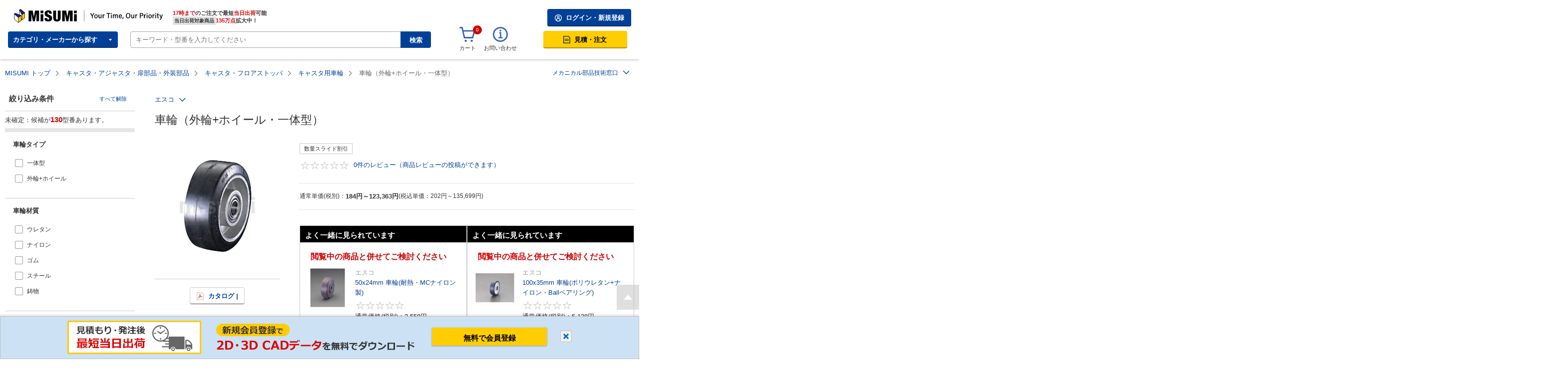

--- FILE ---
content_type: text/html;charset=UTF-8
request_url: https://jp.misumi-ec.com/vona2/detail/221005842183/
body_size: 44317
content:
<!DOCTYPE html><html lang="ja" style=""><head><meta charset="utf-8"><title>車輪（外輪+ホイール・一体型） | エスコ | MISUMI(ミスミ)</title><meta name="viewport" content="width=device-width, initial-scale=1"><meta charset="utf-8"><meta name="viewport" content="width=device-width, initial-scale=1"><meta name="description" content="エスコの車輪（外輪+ホイール・一体型）の選定・通販ページ。ミスミ他、国内外3,324メーカー、2,070万点以上の商品を1個から配送。豊富なCADデータ提供。エスコの車輪（外輪+ホイール・一体型）を始め、FA・金型部品、工具・工場消耗品の通販ならMISUMI。"><meta name="keywords" content="エスコ,車輪（外輪+ホイール・一体型）,キャスタ用車輪,キャスタ・フロアストッパ,キャスタ・アジャスタ・扉部品・外装部品,通販,通信販売,ミスミ,機械部品,FA,メカニカル,ミスミカタログ,瞬索くん,MISUMI"><link rel="next" href="https://jp.misumi-ec.com/vona2/detail/221005840732/?Page=2"><meta name="next-head-count" content="7"><link rel="shortcut icon" href="/favicon.ico"><meta http-equiv="X-UA-Compatible" content="IE=edge"><meta http-equiv="Content-Type" content="text/html; charset=utf-8"><meta http-equiv="content-style-type" content="text/css"><meta http-equiv="content-script-type" content="text/javascript"><meta http-equiv="x-dns-prefetch-control" content="on"><link rel="dns-prefetch" href="//content.misumi-ec.com"><link rel="dns-prefetch" href="//images.misumi-ec.com"><link rel="dns-prefetch" href="//jp.misumi-ec.com"><link rel="preload" href="/vona2/pc/system/_next/static/css/43bcb7f4ba5d4a79.css" as="style"><link rel="stylesheet" href="/vona2/pc/system/_next/static/css/43bcb7f4ba5d4a79.css" data-n-g=""><link rel="preload" href="/vona2/pc/system/_next/static/css/737d666c60549a4e.css" as="style"><link rel="preload" href="/vona2/pc/system/_next/static/css/e003522414df3eba.css" as="style"><noscript data-n-css=""></noscript><style data-n-href="/vona2/pc/system/_next/static/css/737d666c60549a4e.css">.Complex_main__awQSI{max-width:1420px;margin:0 auto}.Complex_header__jxFIr{display:flex;justify-content:space-between}.Complex_product__P0rb6{display:flex;margin-top:16px}.Complex_specPanel__yYRbb{flex-shrink:0;width:260px}.Complex_attributesPanel__QdxEC{flex-grow:1;width:calc(100% - 260px);margin-top:16px;padding-left:40px}.Complex_introduction__d8dIs{margin-top:32px}.Complex_introduction__d8dIs:after{content:"";display:block;clear:both}.Complex_introductionSub__tyiPq{padding-bottom:15px;padding-left:15px;overflow:hidden}@media only screen and (max-width:1200px){.Complex_introductionSub__tyiPq{clear:both;padding:16px 0}}.Complex_imageColumn__XqWB4{float:left;width:250px;min-height:250px;margin-right:25px}.Complex_attributesColumn__sdKvT{margin-bottom:-15px;padding-bottom:15px;padding-left:15px;overflow:hidden}.Complex_brandWrap__ZCgw9{display:flex;align-items:center}.Complex_economy__gI5Fp{margin-left:8px}.Complex_heading__y7OBm{margin-top:1rem;font-weight:400;font-size:1.4375rem;line-height:1.3;white-space:pre-wrap}.Complex_panelWrap__AMssi{margin-top:48px}.SpecPanel_container__IoAkQ{width:260px}.SpecPanel_sticky__LXosM{position:sticky;z-index:100;transition:top .4s ease}.SpecPanel_headerBox__ekpgu{display:flex;justify-content:space-between;align-items:center;box-sizing:border-box;padding:12px 0 12px 8px;background-color:#fff;border-bottom:1px solid #ccc}.SpecPanel_filterHeadingConfigured__us2aU,.SpecPanel_filterHeading__1s6lU{padding-right:2em;font-weight:700;font-size:.9375rem}.SpecPanel_filterHeadingConfigured__us2aU{background:url(/vona2/pc/system/_next/static/media/completed.e4dc60d5.svg) 100% no-repeat}.SpecPanel_progress__iBYIB{width:100%;height:8px;font-size:0;background-color:#e5e5e5;border-radius:2px}.SpecPanel_progressPercent__wbFOT{height:8px;background-color:#004098;border-top-left-radius:2px;border-bottom-left-radius:2px;transition:width .5s ease-in-out}.SpecPanel_progressPercent__wbFOT[data-progress-percent="0"]{width:0}.SpecPanel_progressPercent__wbFOT[data-progress-percent="1"]{width:1%}.SpecPanel_progressPercent__wbFOT[data-progress-percent="2"]{width:2%}.SpecPanel_progressPercent__wbFOT[data-progress-percent="3"]{width:3%}.SpecPanel_progressPercent__wbFOT[data-progress-percent="4"]{width:4%}.SpecPanel_progressPercent__wbFOT[data-progress-percent="5"]{width:5%}.SpecPanel_progressPercent__wbFOT[data-progress-percent="6"]{width:6%}.SpecPanel_progressPercent__wbFOT[data-progress-percent="7"]{width:7%}.SpecPanel_progressPercent__wbFOT[data-progress-percent="8"]{width:8%}.SpecPanel_progressPercent__wbFOT[data-progress-percent="9"]{width:9%}.SpecPanel_progressPercent__wbFOT[data-progress-percent="10"]{width:10%}.SpecPanel_progressPercent__wbFOT[data-progress-percent="11"]{width:11%}.SpecPanel_progressPercent__wbFOT[data-progress-percent="12"]{width:12%}.SpecPanel_progressPercent__wbFOT[data-progress-percent="13"]{width:13%}.SpecPanel_progressPercent__wbFOT[data-progress-percent="14"]{width:14%}.SpecPanel_progressPercent__wbFOT[data-progress-percent="15"]{width:15%}.SpecPanel_progressPercent__wbFOT[data-progress-percent="16"]{width:16%}.SpecPanel_progressPercent__wbFOT[data-progress-percent="17"]{width:17%}.SpecPanel_progressPercent__wbFOT[data-progress-percent="18"]{width:18%}.SpecPanel_progressPercent__wbFOT[data-progress-percent="19"]{width:19%}.SpecPanel_progressPercent__wbFOT[data-progress-percent="20"]{width:20%}.SpecPanel_progressPercent__wbFOT[data-progress-percent="21"]{width:21%}.SpecPanel_progressPercent__wbFOT[data-progress-percent="22"]{width:22%}.SpecPanel_progressPercent__wbFOT[data-progress-percent="23"]{width:23%}.SpecPanel_progressPercent__wbFOT[data-progress-percent="24"]{width:24%}.SpecPanel_progressPercent__wbFOT[data-progress-percent="25"]{width:25%}.SpecPanel_progressPercent__wbFOT[data-progress-percent="26"]{width:26%}.SpecPanel_progressPercent__wbFOT[data-progress-percent="27"]{width:27%}.SpecPanel_progressPercent__wbFOT[data-progress-percent="28"]{width:28%}.SpecPanel_progressPercent__wbFOT[data-progress-percent="29"]{width:29%}.SpecPanel_progressPercent__wbFOT[data-progress-percent="30"]{width:30%}.SpecPanel_progressPercent__wbFOT[data-progress-percent="31"]{width:31%}.SpecPanel_progressPercent__wbFOT[data-progress-percent="32"]{width:32%}.SpecPanel_progressPercent__wbFOT[data-progress-percent="33"]{width:33%}.SpecPanel_progressPercent__wbFOT[data-progress-percent="34"]{width:34%}.SpecPanel_progressPercent__wbFOT[data-progress-percent="35"]{width:35%}.SpecPanel_progressPercent__wbFOT[data-progress-percent="36"]{width:36%}.SpecPanel_progressPercent__wbFOT[data-progress-percent="37"]{width:37%}.SpecPanel_progressPercent__wbFOT[data-progress-percent="38"]{width:38%}.SpecPanel_progressPercent__wbFOT[data-progress-percent="39"]{width:39%}.SpecPanel_progressPercent__wbFOT[data-progress-percent="40"]{width:40%}.SpecPanel_progressPercent__wbFOT[data-progress-percent="41"]{width:41%}.SpecPanel_progressPercent__wbFOT[data-progress-percent="42"]{width:42%}.SpecPanel_progressPercent__wbFOT[data-progress-percent="43"]{width:43%}.SpecPanel_progressPercent__wbFOT[data-progress-percent="44"]{width:44%}.SpecPanel_progressPercent__wbFOT[data-progress-percent="45"]{width:45%}.SpecPanel_progressPercent__wbFOT[data-progress-percent="46"]{width:46%}.SpecPanel_progressPercent__wbFOT[data-progress-percent="47"]{width:47%}.SpecPanel_progressPercent__wbFOT[data-progress-percent="48"]{width:48%}.SpecPanel_progressPercent__wbFOT[data-progress-percent="49"]{width:49%}.SpecPanel_progressPercent__wbFOT[data-progress-percent="50"]{width:50%}.SpecPanel_progressPercent__wbFOT[data-progress-percent="51"]{width:51%}.SpecPanel_progressPercent__wbFOT[data-progress-percent="52"]{width:52%}.SpecPanel_progressPercent__wbFOT[data-progress-percent="53"]{width:53%}.SpecPanel_progressPercent__wbFOT[data-progress-percent="54"]{width:54%}.SpecPanel_progressPercent__wbFOT[data-progress-percent="55"]{width:55%}.SpecPanel_progressPercent__wbFOT[data-progress-percent="56"]{width:56%}.SpecPanel_progressPercent__wbFOT[data-progress-percent="57"]{width:57%}.SpecPanel_progressPercent__wbFOT[data-progress-percent="58"]{width:58%}.SpecPanel_progressPercent__wbFOT[data-progress-percent="59"]{width:59%}.SpecPanel_progressPercent__wbFOT[data-progress-percent="60"]{width:60%}.SpecPanel_progressPercent__wbFOT[data-progress-percent="61"]{width:61%}.SpecPanel_progressPercent__wbFOT[data-progress-percent="62"]{width:62%}.SpecPanel_progressPercent__wbFOT[data-progress-percent="63"]{width:63%}.SpecPanel_progressPercent__wbFOT[data-progress-percent="64"]{width:64%}.SpecPanel_progressPercent__wbFOT[data-progress-percent="65"]{width:65%}.SpecPanel_progressPercent__wbFOT[data-progress-percent="66"]{width:66%}.SpecPanel_progressPercent__wbFOT[data-progress-percent="67"]{width:67%}.SpecPanel_progressPercent__wbFOT[data-progress-percent="68"]{width:68%}.SpecPanel_progressPercent__wbFOT[data-progress-percent="69"]{width:69%}.SpecPanel_progressPercent__wbFOT[data-progress-percent="70"]{width:70%}.SpecPanel_progressPercent__wbFOT[data-progress-percent="71"]{width:71%}.SpecPanel_progressPercent__wbFOT[data-progress-percent="72"]{width:72%}.SpecPanel_progressPercent__wbFOT[data-progress-percent="73"]{width:73%}.SpecPanel_progressPercent__wbFOT[data-progress-percent="74"]{width:74%}.SpecPanel_progressPercent__wbFOT[data-progress-percent="75"]{width:75%}.SpecPanel_progressPercent__wbFOT[data-progress-percent="76"]{width:76%}.SpecPanel_progressPercent__wbFOT[data-progress-percent="77"]{width:77%}.SpecPanel_progressPercent__wbFOT[data-progress-percent="78"]{width:78%}.SpecPanel_progressPercent__wbFOT[data-progress-percent="79"]{width:79%}.SpecPanel_progressPercent__wbFOT[data-progress-percent="80"]{width:80%}.SpecPanel_progressPercent__wbFOT[data-progress-percent="81"]{width:81%}.SpecPanel_progressPercent__wbFOT[data-progress-percent="82"]{width:82%}.SpecPanel_progressPercent__wbFOT[data-progress-percent="83"]{width:83%}.SpecPanel_progressPercent__wbFOT[data-progress-percent="84"]{width:84%}.SpecPanel_progressPercent__wbFOT[data-progress-percent="85"]{width:85%}.SpecPanel_progressPercent__wbFOT[data-progress-percent="86"]{width:86%}.SpecPanel_progressPercent__wbFOT[data-progress-percent="87"]{width:87%}.SpecPanel_progressPercent__wbFOT[data-progress-percent="88"]{width:88%}.SpecPanel_progressPercent__wbFOT[data-progress-percent="89"]{width:89%}.SpecPanel_progressPercent__wbFOT[data-progress-percent="90"]{width:90%}.SpecPanel_progressPercent__wbFOT[data-progress-percent="91"]{width:91%}.SpecPanel_progressPercent__wbFOT[data-progress-percent="92"]{width:92%}.SpecPanel_progressPercent__wbFOT[data-progress-percent="93"]{width:93%}.SpecPanel_progressPercent__wbFOT[data-progress-percent="94"]{width:94%}.SpecPanel_progressPercent__wbFOT[data-progress-percent="95"]{width:95%}.SpecPanel_progressPercent__wbFOT[data-progress-percent="96"]{width:96%}.SpecPanel_progressPercent__wbFOT[data-progress-percent="97"]{width:97%}.SpecPanel_progressPercent__wbFOT[data-progress-percent="98"]{width:98%}.SpecPanel_progressPercent__wbFOT[data-progress-percent="99"]{width:99%}.SpecPanel_progressPercent__wbFOT[data-progress-percent="100"]{width:100%}.SpecPanel_panel__zzq4l{overflow-x:hidden;overflow-y:auto;background-color:#fff}.SpecPanel_clearAll__lIEEf{display:inline-block;box-sizing:border-box;margin-right:8px;padding:4px 8px;color:#004098;font-size:.6875rem;line-height:1.5;text-align:center;text-decoration:none;background-color:transparent;border:none;border-radius:4px;cursor:pointer}.SpecPanel_clearAll__lIEEf:hover{background-color:#ecf3fc;opacity:.8}.SpecPanel_showSpecWrap__T_ZlZ{display:flex;justify-content:center;align-items:center;padding:18px;background-color:#f8fbff}.SpecPanel_specList__r_wfj{overflow:hidden}.SpecPanel_enter__6TZwJ{height:0;transition:height .5s}.SpecPanel_enterActive___Ajyd,.SpecPanel_exit__Zx0Mb{height:100%}.SpecPanel_exitActive__COdvd{height:0;transition:height .5s}.AlterationSpecList_container__rQIJ1{background-color:#f8fbff}.AlterationSpecList_heading__BJvgS{padding:12px 8px;color:#fff;font-size:.9375rem;background-color:#666}.AlterationSpecList_noticeWrap__nzVR8{padding:8px;background-color:#fffaeb}.AlterationSpecList_notice__xrD1I{padding-left:1.5rem;color:#c00;background-image:url(/vona2/pc/system/_next/static/media/warning.455dad83.svg);background-repeat:no-repeat}.AlterationSpecList_specItem__ihfJP{font-size:.8125rem}.AlterationSpecList_specItem__ihfJP:not(:first-child){border-top:1px solid #ccc}.AlterationSpecList_groupNameWrapper__KnvXw{margin:14px 16px;font-weight:700;cursor:pointer}.AlterationSpecList_groupName__rMHRS{display:block;padding-right:16px}.AlterationSpecList_groupImageWrapper__raDfB{margin-top:1rem}.AlterationSpecList_groupImageWrapper__raDfB>img{max-width:225px}.AlterationSpecList_optionBox__jdldw{max-height:1000px;margin:0 12px;overflow:hidden;opacity:1;transition:max-height .3s ease}.AlterationSpecList_groupTable__o4Jhn{margin:8px 0 0 5px}.AlterationSpecList_groupOption__5zVCi{position:relative;padding:3px 5px 2px 12px}.AlterationSpecList_groupOption__5zVCi:before{position:absolute;top:0;left:0;display:block;width:1px;height:13px;background-color:#999;content:""}.AlterationSpecList_groupOption__5zVCi:not(:last-child):after{position:absolute;top:13px;left:0;display:block;width:1px;height:calc(100% - 13px);background-color:#999;content:""}.AlterationSpecList_arrowDown__7J_TK{background:url(/vona2/pc/system/_next/static/media/arrow-down.f0f4cec5.svg) 100% no-repeat}.AlterationSpecList_arrowUp__rFzGO{background:url(/vona2/pc/system/_next/static/media/arrow-up.0dc050b5.svg) 100% no-repeat}.AlterationSpecList_hiddenGroupList__G8KDF{max-height:0}.SpecFrame_contents__SIFcf{padding:0 12px 12px;overflow:hidden;transition:max-height .3s}.SpecFrame_frame__OVJuI{padding:1px 0}.SpecFrame_frame__OVJuI[data-spec-refined=true]{background-color:#f5f5f5}.SpecFrame_frame__OVJuI[aria-expanded] .SpecFrame_specName__zGf6y{display:inline-block;width:100%;padding-right:16px;background-repeat:no-repeat;background-position:100%;cursor:pointer}.SpecFrame_frame__OVJuI[aria-expanded=true] .SpecFrame_specName__zGf6y{background-image:url(/vona2/pc/system/_next/static/media/arrow-up.0dc050b5.svg)}.SpecFrame_frame__OVJuI[aria-expanded=false] .SpecFrame_specName__zGf6y{background-image:url(/vona2/pc/system/_next/static/media/arrow-down.f0f4cec5.svg)}.SpecFrame_frame__OVJuI[aria-expanded=false] .SpecFrame_contents__SIFcf{padding-bottom:0}.SpecFrame_heading__DkiVV{width:100%;padding:14px 16px;font-weight:700;font-size:.8125rem}.SpecFrame_groupHeading__ZA9zz{width:100%;margin-bottom:16px;font-weight:700;font-size:.8125rem}.SpecFrame_groupHeading__ZA9zz:before{position:absolute;top:13px;left:0;display:block;width:6px;height:1px;background-color:#999;content:""}.SpecFrame_clearWrap__P8295{margin-top:8px;text-align:right}.SpecFrame_clear__AwLCo{padding:4px 8px;color:#004098;font-size:.6875rem;line-height:1.5;text-align:center;background-color:transparent;border:none;border-radius:4px;cursor:pointer}.SpecFrame_clear__AwLCo:hover{background-color:#ecf3fc;opacity:.8}.SpecFrame_specNoticeText__BmOqx{margin-bottom:.5em;word-wrap:break-word}.InformationMessage_message__f_je9{padding-left:1.5rem;font-size:.8125rem;line-height:1.5}.InformationMessage_message__f_je9:before{display:inline-block;width:16px;height:16px;margin-bottom:-3px;margin-left:calc(-16px - .5rem);padding-left:1.5rem;vertical-align:baseline;background-image:url(/vona2/pc/system/_next/static/media/informationIcon.509289e6.svg);background-repeat:no-repeat;content:""}.PopoverTrigger_trigger__BDm_l{display:flex;justify-content:space-between;align-items:center;width:100%;margin:4px 0;padding:12px;color:#004098;text-align:left;background-color:transparent;border:none}.PopoverTrigger_trigger__BDm_l:hover{background-color:#ecf3fc;cursor:pointer}.PopoverTrigger_trigger__BDm_l:after{display:inline-block;width:16px;height:16px;content:"";background-position:50%;background-repeat:no-repeat}.PopoverTrigger_trigger__BDm_l[aria-expanded=true]{background-color:#ecf3fc}.PopoverTrigger_trigger__BDm_l[aria-expanded=true]:after{background-image:url(/vona2/pc/system/_next/static/media/left-arrow.16232326.svg)}.PopoverTrigger_trigger__BDm_l[aria-expanded=false]:after{background-image:url(/vona2/pc/system/_next/static/media/right-arrow.0a87e3ea.svg)}.PopoverTrigger_popover__CK8PE{position:fixed;left:296px}@media(min-width:1400px){.PopoverTrigger_isFixedWidthLayoutPage__8Y4UM{left:50%;margin-left:-420px}}.PopoverTransition_enter__yq26J{position:relative;z-index:401;opacity:0}.PopoverTransition_enterActive__DGeBK{opacity:1;transition:opacity .2s}.PopoverTransition_exit__ugd4j{opacity:1}.PopoverTransition_exitActive__7Rap3{opacity:0;transition:opacity .2s}.SpecPopover_container__AhIHh{z-index:401;display:inline-block;max-width:calc(100% - 350px);max-height:96vh;padding:16px 24px;overflow-x:auto;background-color:#fff;box-shadow:0 0 8px rgba(0,0,0,.2)}@media(min-width:1400px){.SpecPopover_container__AhIHh{max-width:1110px}}.SpecPopover_header__YPqO3{display:flex;justify-content:space-between;align-items:center;padding-bottom:8px;border-bottom:1px solid #ccc}.SpecPopover_heading__230oR{font-weight:700;font-size:13px;line-height:1.3}.SpecPopover_close__zHYu7{width:24px;height:24px;font-size:0;border:none;border-radius:4px;cursor:pointer;background-position:50%;background-color:#fff;background-image:url(/vona2/pc/system/_next/static/media/close.cfce4278.svg);background-repeat:no-repeat}.SpecPopover_close__zHYu7:hover{background-color:#ecf3fc}.SpecPopover_body__ltP_A{display:flex;max-height:66vh;margin-top:16px;overflow-y:auto}.SpecPopover_main__Z16V_{min-width:260px;max-width:700px}.SpecPopover_main__Z16V_:not(:last-child){max-width:368px}.SpecPopover_aside__gwffR{max-width:calc(100vh - 420px);margin-left:16px}.SpecPopover_clearOuter__ECVpz{display:flex;justify-content:flex-end}.SpecPopover_clearWrap__FavTE{width:38px}.SpecPopover_specNoticeText__bRZoH{margin-bottom:.5em;word-wrap:break-word}.NumericSpecField_textField__fKuN_{height:37px}.NumericSpecField_range__sVlb_{margin-top:4px;font-size:.8125rem}.NumericSpecField_inline__NMP4s{display:flex;flex-wrap:wrap;align-items:center}.NumericSpecField_inline__NMP4s>.NumericSpecField_range__sVlb_{margin-top:0;margin-left:8px;padding:8px 0}.QuantityField_quantityField__DJoK7{padding:7px 15px;text-align:right;border:1px solid #ccc;border-radius:4px}.QuantityField_quantityField__DJoK7[aria-invalid=true]{background-color:#fdefef}.QuantityField_quantityField__DJoK7:focus{background-color:#fffaeb;outline-color:#004098}.QuantityField_quantityField__DJoK7:disabled{color:#cdcdcd;background-color:#e5e5e5}.NumericField_textField__dj3CP{padding:7px 15px;border:1px solid #ccc;border-radius:4px}.NumericField_textField__dj3CP[aria-invalid=true]{background-color:#fff}.NumericField_textField__dj3CP:focus{background-color:#fffaeb;outline-color:#004098}.NumericField_textField__dj3CP:disabled{color:#cdcdcd;background-color:#e5e5e5}.TextField_textField__D45uf{padding:7px 15px;border:1px solid #ccc;border-radius:4px}.TextField_textField__D45uf[aria-invalid=true]{background-color:#fff}.TextField_textField__D45uf:focus{background-color:#fffaeb;outline-color:#004098}.TextField_textField__D45uf:disabled{color:#cdcdcd;background-color:#e5e5e5}.TextListSpec_container__fHBiN{max-height:190px;margin-bottom:.5rem;overflow-x:hidden;overflow-y:auto}.TextListSpec_refineText__I3t4j{box-sizing:border-box;width:100%;height:37px;margin-bottom:.5rem;padding:7px 15px;border:1px solid #ccc;border-radius:4px}.TextListSpec_noCandidate__o2k4Z{color:#c00}.TextListSpec_specValueLink__qAKai{color:#333;font-size:12px;text-decoration:none}.TextSpecSelect_specValueList__WhgKH{display:flex;flex-wrap:wrap}.TextSpecSelect_specValueImageList__7nGYA{display:flex;flex-wrap:wrap;margin-top:.5rem}.TextSpecSelect_singleColumn__6C7cX{width:250px}.TextSpecSelect_doubleColumn__LObmx{width:184px}.TextSpecSelect_tripleColumn__fMJMx{width:120px}.TextSpecSelect_refineText__G9Q5H{box-sizing:border-box;width:100%;height:37px;margin-bottom:.5rem;padding:7px 15px;border:1px solid #ccc;border-radius:4px}.TextSpecSelect_listItemDefault__xGcHE{width:233px;padding:8px;font-size:13px;cursor:pointer}.TextSpecSelect_listItemDefault__xGcHE:hover{background-color:#ecf3fc}.TextSpecSelect_imageWrapper__7ypCf{margin-bottom:8px;text-align:center}.TextSpecSelect_specValueImage__kF_rV{max-width:217px;vertical-align:top}.TextSpecSelect_checkbox__dd5pG{padding-left:24px;word-break:break-word;background-image:url(/vona2/pc/system/_next/static/media/unchecked.84aed652.svg);background-repeat:no-repeat;background-position:0 1px;cursor:pointer}.TextSpecSelect_checked__eqcX0{background-image:url(/vona2/pc/system/_next/static/media/checked.165f7b7d.svg)}.FilterByRange_wrapper__1MBC2{display:none;gap:10px;align-items:center;margin-bottom:10px}.FilterByRange_input__Pz0k6[class]{width:50px;padding:5px;border:1px solid #ccc;border-radius:4px}.Checkbox_checkbox__SNnEp{margin-bottom:4px;padding:4px 8px 4px 32px;background-image:url(/vona2/pc/system/_next/static/media/unchecked.84aed652.svg);background-repeat:no-repeat;background-position:8px 5px;cursor:pointer}.Checkbox_checkbox__SNnEp:hover{background-color:#ecf3fc}.Checkbox_checkbox__SNnEp[aria-disabled=true]{cursor:default;opacity:.5}.Checkbox_checkbox__SNnEp[aria-disabled=true]:hover{background-color:transparent}.Checkbox_checkbox__SNnEp[aria-checked=true]{background-image:url(/vona2/pc/system/_next/static/media/checked.165f7b7d.svg)}.Checkbox_wrap__JCmYz{overflow-wrap:break-word}.SpecGroup_specItem__aHuET:not(:last-child){border-bottom:1px solid #ccc}.SpecGroup_groupHeader__2CQep{margin:14px 16px;font-weight:700;cursor:pointer}.SpecGroup_groupName___x1XS{display:block;padding-right:16px}.SpecGroup_groupImageWrapper__juH1v{margin-top:1rem;text-align:center}.SpecGroup_image__MIq_a{max-width:225px}.SpecGroup_groupItemList__PUGvl{margin:8px 0 0 5px}.SpecGroup_groupBody__8zYUp{max-height:2000px;margin:0 12px;overflow:hidden;opacity:1;transition:max-height .3s ease}.SpecGroup_groupItem__R0pDR{position:relative;padding:3px 5px 2px 12px}.SpecGroup_groupItem__R0pDR:before{position:absolute;top:0;left:0;display:block;width:1px;height:13px;background-color:#999;content:""}.SpecGroup_groupItem__R0pDR:not(:last-child):after{position:absolute;top:13px;left:0;display:block;width:1px;height:calc(100% - 13px);background-color:#999;content:""}.SpecGroup_arrowDown__i7vzy{background:url(/vona2/pc/system/_next/static/media/arrow-down.f0f4cec5.svg) 100% no-repeat}.SpecGroup_arrowUp__dpCHp{background:url(/vona2/pc/system/_next/static/media/arrow-up.0dc050b5.svg) 100% no-repeat}.SpecGroup_hiddenGroupList__5WHZJ{max-height:0}.SpecItem_specItem__mY3k2:not(:last-child){border-bottom:1px solid #ccc}.SpecItem_nBorder__A85NV[class]{border-bottom:none}.ImageListSpec_container__1lv7r{display:block;margin-bottom:12px;overflow-x:hidden;overflow-y:auto}.ImageListSpec_maxHeight__iYw5G{max-height:190px}.ImageListSpec_specListLayoutContainer__tYcWA{display:flex;flex-wrap:wrap;line-height:1.5}.ImageListSpec_listItemDefault__8OLvz{box-sizing:border-box;padding:4px 8px;font-size:13px;cursor:pointer}.ImageListSpec_listItemDefault__8OLvz:hover{background-color:#ecf3fc}.ImageListSpec_specImageWrapper__Pl1x_{margin-bottom:8px;text-align:center}.ImageListSpec_specImage__S8reo{width:54px}.ImageListSpec_zoomSpecImage__pTBtz{width:104px}.ImageListSpec_checkboxDefault__SihWd{background-repeat:no-repeat;background-position:0 2px}.ImageListSpec_specValueDisp__VXP7z{padding-left:24px}.ImageListSpec_specValueLink__mqNSY{color:#333;font-size:12px;text-decoration:none}.ImageListSpec_noCheck__fqOfC{background-image:url(/vona2/pc/system/_next/static/media/unchecked.84aed652.svg)}.ImageListSpec_checked__ta0zM{background-image:url(/vona2/pc/system/_next/static/media/checked.165f7b7d.svg)}.ImageListSpec_imageDoubleLine__LqKTr{display:inline-block;width:50%;vertical-align:top}.ImageListSpec_imageSingleLine__DapIj{position:relative;display:flex;align-items:center;width:100%;background-position:8px}.ImageListSpec_imageSingleLine__DapIj .ImageListSpec_specValueDisp__VXP7z{padding-left:16px}.ImageListSpec_imageSingleLine__DapIj .ImageListSpec_specImageWrapper__Pl1x_{margin:0 0 0 32px}.ImageListSpec_zoom__PScdt{width:120px;background-position:8px 122px}.TreeSpec_container__2fHmO{margin-bottom:.5rem;overflow-x:hidden}.TreeSpec_popoverContainer__H0RxF{display:flex;flex-wrap:wrap}.TreeSpec_specItemContainer__v5vDS{width:184px;margin-bottom:4px;padding:4px 8px 4px 0}.TreeSpec_specItem__55JR1{padding:4px 8px 4px 32px;background-repeat:no-repeat;background-position:8px 5px;cursor:pointer}.TreeSpec_specItem__55JR1[class]{margin-bottom:0}.TreeSpec_specItem__55JR1:hover{background-color:#ecf3fc}.TreeSpec_specChildList__Nrw41{margin-top:5px;margin-bottom:4px;margin-left:14px}.TreeSpec_specChildItem__oTmth{position:relative;padding:4px 8px 4px 40px;background-repeat:no-repeat;background-position:16px 5px;cursor:pointer}.TreeSpec_specChildItem__oTmth[class]{margin-bottom:0}.TreeSpec_specChildItem__oTmth:hover{background-color:#ecf3fc}.TreeSpec_specChildItem__oTmth:before{top:0;height:13px}.TreeSpec_specChildItem__oTmth:after,.TreeSpec_specChildItem__oTmth:before{position:absolute;left:0;display:block;width:1px;background-color:#999;content:""}.TreeSpec_specChildItem__oTmth:after{top:13px;height:calc(100% - 13px)}.TreeSpec_specChildItemLastChild__FwAC_:after{display:none}.TreeSpec_specChildDisp__sn3OA:before{position:absolute;top:13px;left:0;display:block;content:"";width:6px;height:1px;background-color:#999}.SpecList_specItem__C9uQp:not(:last-child){border-bottom:1px solid #ccc}.CadTypeListPopover_container__EiIY9{z-index:401;display:inline-block;max-width:calc(100vw - 350px);max-height:96vh;padding:16px 24px;overflow-x:auto;background-color:#fff;box-shadow:0 0 8px rgba(0,0,0,.2)}@media screen and (max-width:550px){.CadTypeListPopover_container__EiIY9{max-width:100%}}.CadTypeListPopover_header__t_yLo{display:flex;justify-content:space-between;align-items:center;padding-bottom:8px;border-bottom:1px solid #ccc}.CadTypeListPopover_heading__7R1TQ{font-weight:700;font-size:13px;line-height:1.3}.CadTypeListPopover_close__RV0NT{width:24px;height:24px;font-size:0;border:none;border-radius:4px;cursor:pointer;background-position:50%;background-color:#fff;background-image:url(/vona2/pc/system/_next/static/media/close.cfce4278.svg);background-repeat:no-repeat}.CadTypeListPopover_close__RV0NT:hover{background-color:#ecf3fc}.CadTypeListPopover_body__xdgs7{display:flex;max-height:66vh;margin-top:16px;overflow-y:auto}.CadTypeListPopover_contents__xIpXw{min-width:260px}.CadTypeListPopover_clearBox__2P0N2{margin-top:8px}.CadTypeListPopover_clearOuter__Xrc39{display:flex;justify-content:flex-end}.CadTypeListPopover_clearWrap__woGpM{width:38px}.CadTypeListPopoverTrigger_trigger__BqEaU{display:flex;justify-content:space-between;align-items:center;width:100%;padding:12px;color:#004098;background-color:transparent;border:none}.CadTypeListPopoverTrigger_trigger__BqEaU:hover{background-color:#ecf3fc;cursor:pointer}.CadTypeListPopoverTrigger_trigger__BqEaU:after{display:inline-block;width:16px;height:16px;content:"";background-position:50%;background-repeat:no-repeat}.CadTypeListPopoverTrigger_trigger__BqEaU[aria-expanded=true]{background-color:#ecf3fc}.CadTypeListPopoverTrigger_trigger__BqEaU[aria-expanded=true]:after{background-image:url(/vona2/pc/system/_next/static/media/left-arrow.16232326.svg)}.CadTypeListPopoverTrigger_trigger__BqEaU[aria-expanded=false]:after{background-image:url(/vona2/pc/system/_next/static/media/right-arrow.0a87e3ea.svg)}.CadTypeListPopoverTrigger_popover___8rdP{position:fixed;left:296px}@media(min-width:1400px){.CadTypeListPopoverTrigger_customPopover__vO6PM{left:50%;margin-left:-420px}}.CadTypeListSpec_container__2Jkuf{max-height:190px;margin-bottom:.5rem;overflow-x:hidden;overflow-y:auto}.CadTypeListSpec_horizontal__tsPVD{display:flex}.DaysToShipListSpec_container__FYv0Z{max-height:190px;margin-bottom:.5rem;overflow-x:hidden;overflow-y:auto}.DaysToShipListSpec_refineText__Bdgzo{box-sizing:border-box;width:100%;height:37px;margin-bottom:.5rem;padding:7px 15px;border:1px solid #ccc;border-radius:4px}.DaysToShipListSpec_noCandidate__t3Eqt{color:#c00}.DaysToShipListSpec_listDefault__S172e{margin-bottom:4px;padding:4px 8px 4px 32px;background-repeat:no-repeat;background-position:8px 5px;cursor:pointer}.DaysToShipListSpec_listDefault__S172e:hover{background-color:#ecf3fc}.DaysToShipListSpec_noCheck__yFvwS{background-image:url(/vona2/pc/system/_next/static/media/radioBox.19dee4ca.svg)}.DaysToShipListSpec_checked__w0ZtN{background-image:url(/vona2/pc/system/_next/static/media/radioBoxChecked.b6a45949.svg)}.ChemSherpa_heading__AjYZ2{font-weight:700;font-size:.8125rem}.ChemsherpaComplianceStatusDisp_specDispSub__zBQd9{font-size:10px}.ChemsherpaComplianceStatusList_container__T4I4_{flex-shrink:0;width:230px;margin-bottom:.5rem;overflow-x:hidden}.ChemsherpaComplianceStatusList_specChildList__akF6y{margin-top:5px;margin-bottom:4px;margin-left:7px}.ChemsherpaComplianceStatusList_specChildItem__vMgfi{position:relative;padding:4px 8px 4px 40px;background-repeat:no-repeat;background-position:16px 5px;cursor:pointer}.ChemsherpaComplianceStatusList_specChildItem__vMgfi[class]{margin-bottom:0}.ChemsherpaComplianceStatusList_specChildItem__vMgfi:hover{background-color:#ecf3fc}.ChemsherpaComplianceStatusList_specChildItem__vMgfi:before{position:absolute;top:0;left:0;display:block;width:1px;height:13px;background-color:#999;content:""}.ChemsherpaComplianceStatusList_specChildItemLastChild__W3FrP:after{display:none}.ChemsherpaComplianceStatusList_specChildDisp__VbjrJ:before{position:absolute;top:13px;left:0;display:block;content:"";width:6px;height:1px;background-color:#999}.RohsPopoverTrigger_group__1m0ku{display:flex;gap:10px}.RohsPopoverTrigger_list___LUdE{min-width:200px;margin:0;list-style:none}.RohsPopoverTrigger_trigger__E9E_i{display:flex;justify-content:space-between;align-items:center;width:100%;margin:4px 0;padding:12px;color:#004098;background-color:transparent;border:none}.RohsPopoverTrigger_trigger__E9E_i:hover{background-color:#ecf3fc;cursor:pointer}.RohsPopoverTrigger_trigger__E9E_i:after{display:inline-block;width:16px;height:16px;content:"";background-position:50%;background-repeat:no-repeat}.RohsPopoverTrigger_trigger__E9E_i[aria-expanded=true]{background-color:#ecf3fc}.RohsPopoverTrigger_trigger__E9E_i[aria-expanded=true]:after{background-image:url(/vona2/pc/system/_next/static/media/left-arrow.16232326.svg)}.RohsPopoverTrigger_trigger__E9E_i[aria-expanded=false]:after{background-image:url(/vona2/pc/system/_next/static/media/right-arrow.0a87e3ea.svg)}.RohsPopoverTrigger_popover__0akGu{position:fixed;left:296px}@media(min-width:1400px){.RohsPopoverTrigger_popoverDynamic__s4Ql0{left:50%;margin-left:-420px}}.RohsPopover_container__uxQNY{z-index:200;display:inline-block;max-width:calc(100vw - 350px);max-height:96vh;padding:16px 24px;overflow-x:auto;background-color:#fff;box-shadow:0 0 8px rgba(0,0,0,.2)}@media(min-width:1400px){.RohsPopover_container__uxQNY{max-width:1110px}}.RohsPopover_header__0VXy8{display:flex;justify-content:space-between;align-items:center;padding-bottom:8px}.RohsPopover_heading__jsOLl{font-weight:700;font-size:14px;text-align:left;text-decoration:underline}.RohsPopover_close__MUtUw{width:24px;height:24px;font-size:0;border:none;border-radius:4px;cursor:pointer;background-position:50%;background-color:#fff;background-image:url(/vona2/pc/system/_next/static/media/close.cfce4278.svg);background-repeat:no-repeat}.RohsPopover_close__MUtUw:hover{background-color:#ecf3fc}.RohsPopover_contents__W1tsm{display:flex;gap:16px;max-height:66vh;overflow-y:auto}.RohsPopover_leftContent__6Nwwv{display:flex;flex-direction:column;min-width:260px}.RohsPopover_clearOuter__0AYt5{display:flex;justify-content:flex-end;margin-top:8px}.RohsPopover_clearWrap__aakMp,.RohsPopover_mainContent__be7C1{width:-moz-fit-content;width:fit-content}.RohsPopover_subTitle__Bg1il{margin-bottom:8px}.RohsComplianceStatusTable_container__l3eOd{font-size:12px}.RohsComplianceStatusTable_table__chR5m{min-width:750px;max-width:800px;color:#333;line-height:1.6;text-align:left;border:1px solid #ccc;border-collapse:collapse}.RohsComplianceStatusTable_header__QqldQ{width:180px;font-weight:400;vertical-align:top}.RohsComplianceStatusTable_content__mb1Dp,.RohsComplianceStatusTable_header__QqldQ{padding:8px;white-space:pre-line;border:1px solid #ccc}.RohsComplianceStatusTable_contentStrong__tMGbc{display:inline-block;margin-bottom:5px;font-weight:700}.RohsComplianceStatusTable_footer__7wFly{margin-top:10px}.RohsComplianceStatusTable_tooltip__HiEjs{position:fixed;z-index:9999;padding:8px;background-color:#fff;border-radius:4px;box-shadow:0 0 8px rgba(0,0,0,.2)}.RohsComplianceStatusTable_tooltipHeader__Sw6Df{margin-bottom:8px;font-weight:700;font-size:14px;text-align:left;text-decoration:underline}.RohsComplianceStatusTable_link__qA8a_[class]{text-decoration:underline}.RohsComplianceStatusTable_textRed__RxGpe{color:#d00}.RohsComplianceStatusTable_tooltipSubTitle__zEkYL{margin-bottom:8px}.Rohs_heading__7NimU{font-weight:700;font-size:.8125rem}.RohsComplianceStatusList_container__Y3JYf{margin-bottom:.5rem;overflow-x:hidden}.RohsComplianceStatusList_specChildList__X5sSF{margin-top:5px;margin-bottom:4px;margin-left:7px}.RohsComplianceStatusList_specChildItem__x8axP{position:relative;padding:4px 8px 4px 40px;background-repeat:no-repeat;background-position:16px 5px;cursor:pointer}.RohsComplianceStatusList_specChildItem__x8axP[class]{margin-bottom:0}.RohsComplianceStatusList_specChildItem__x8axP:hover{background-color:#ecf3fc}.RohsComplianceStatusList_specChildItem__x8axP:before{position:absolute;top:0;left:0;display:block;width:1px;height:13px;background-color:#999;content:""}.RohsComplianceStatusList_specChildItemLastChild__LEbN5:after{display:none}.RohsComplianceStatusList_specChildDisp__nFqpW:before{position:absolute;top:13px;left:0;display:block;content:"";width:6px;height:1px;background-color:#999}.RohsSpecFrame_notice__9wC25{position:relative;margin-bottom:.5em;padding-left:1.5rem;font-size:.8125rem;word-wrap:break-word;word-break:break-word}.RohsSpecFrame_notice__9wC25:before{position:absolute;top:2px;left:0;width:16px;height:16px;margin-bottom:-3px;vertical-align:baseline;background:url(/vona2/pc/system/_next/static/media/information.25345e58.svg) no-repeat;content:""}.RohsSpecFrame_contents__0TuN9{padding:0 12px 12px;overflow:hidden;transition:max-height .3s}.RohsSpecFrame_specName__e3uwx[class]{display:flex;gap:5px;align-items:center}.RohsSpecFrame_frame__jJB58{padding:1px 0}.RohsSpecFrame_frame__jJB58[data-spec-refined=true]{background-color:#f5f5f5}.RohsSpecFrame_frame__jJB58[aria-expanded] .RohsSpecFrame_specName__e3uwx{width:100%;padding-right:16px;background-repeat:no-repeat;background-position:100%;cursor:pointer}.RohsSpecFrame_frame__jJB58[aria-expanded=true] .RohsSpecFrame_specName__e3uwx{background-image:url(/vona2/pc/system/_next/static/media/arrow-up.0dc050b5.svg)}.RohsSpecFrame_frame__jJB58[aria-expanded=false] .RohsSpecFrame_specName__e3uwx{background-image:url(/vona2/pc/system/_next/static/media/arrow-down.f0f4cec5.svg)}.RohsSpecFrame_frame__jJB58[aria-expanded=false] .RohsSpecFrame_contents__0TuN9{padding-bottom:0}.RohsSpecFrame_groupHeading__BVKxv{width:100%;padding:14px 16px 16px 12px;font-weight:700;font-size:.8125rem}.RohsSpecFrame_clearWrap__168mM{margin-top:8px;text-align:right}.RohsSpecFrame_clear__iWquT{padding:4px 8px;color:#004098;font-size:.6875rem;line-height:1.5;text-align:center;background-color:transparent;border:none;border-radius:4px;cursor:pointer}.RohsSpecFrame_clear__iWquT:hover{background-color:#ecf3fc;opacity:.8}.UnconfirmedPartNumberNotice_unconfirmedNotice__Q6EpS{padding:5px 0;font-size:.8125rem}.UnconfirmedPartNumberNotice_totalPartNumber__JRZWr{color:#c00;font-weight:700;font-size:.9375rem}.PartNumberCompletedToast_toast__qOcMm{top:50px;left:300px;width:408px}@media only screen and (min-width:1440px){.PartNumberCompletedToast_toast__qOcMm{left:25%}}.SeriesInfoText_cautionWrapper__MoQd0{margin-top:16px;padding:16px;font-size:13px;background-color:#fffaeb;border:1px solid #ccc}.SeriesInfoText_cautionTitle__gWP8C{padding-left:24px;font-weight:700;background:url(/vona2/pc/system/_next/static/media/information.25345e58.svg) no-repeat}.SeriesInfoText_infoTextList__pMvrB{margin-top:8px}.SeriesInfoText_infoText__uXomc{margin:4px 0 4px 24px;list-style-type:disc}.DetailTabs_tabContainer__Lcfp_{margin-bottom:1rem}.DetailTabs_tabTitle__kUQQN{margin:28px 0 16px;padding:12px 0;font-weight:400;font-size:1.3125rem;line-height:1.3;border-bottom:2px solid #ccc}.DetailTabs_detailTabTitle__g_Wc_{margin-top:32px;padding-bottom:8px;font-weight:700;font-size:1.0625rem;line-height:1.3;border-bottom:1px solid #ccc}.DetailTabs_sectionMargin__RPjcA{margin-top:68px}.DetailTabs_catalog__M42SU{width:100%;height:1269px;border:1px solid #bfbfbf}.BasicInformation_header__kqvZT{display:flex;margin:32px 0 16px;padding-bottom:8px;font-weight:700;font-size:1.0625rem;line-height:1.3;border-bottom:1px solid #ccc}.BasicInformation_infoBox__dO_9Z{margin-top:32px}.BasicInformation_link__Yf8ND{display:inline-block;padding-left:1.5rem;color:#004098;text-decoration:none;background:url(/vona2/pc/system/_next/static/media/pdf.156dbda3.svg) 0 2px no-repeat;cursor:pointer}.BasicInformation_link__Yf8ND:hover{color:#3366ac;text-decoration:underline}.BasicInformation_link__Yf8ND:visited{color:#681da8}.BasicInformation_catchCopy__CKLUA{font-size:.8125rem}.DetailInformationTab_heading__uJ7IG{display:flex;box-sizing:border-box;padding:12px 0;font-weight:400;font-size:1.3125rem;line-height:1.3;text-indent:0;word-break:break-word;border-bottom:2px solid #ccc}.DetailInformationTab_container__h_g_E{margin:1rem 0;background-color:#f5f5f5}.DetailInformationTab_list__D9hs6{display:flex}.DetailInformationTab_item__IUnen{position:relative}.DetailInformationTab_item__IUnen:not(:first-child):before{content:"";position:absolute;top:50%;display:block;width:1px;height:20px;margin-top:-10px;background-color:#ccc}.DetailInformationTab_itemLink__s_rBs{display:block;padding:8px 16px;color:#004098;font-weight:700;font-size:.8125rem;text-align:center;text-decoration:none}.DetailInformationTab_itemLink__s_rBs:hover{color:#3366ac;text-decoration:underline}.DetailInformationTab_itemLink__s_rBs:before{display:inline-block;width:16px;height:16px;margin-right:8px;vertical-align:-4px;content:"";background-position:50%;background-image:url(/vona2/pc/system/_next/static/media/down-arrow.34eb9354.svg);background-repeat:no-repeat}.ProductAttributes_catchCopyDetailInfo__2cScx{margin-top:16px;margin-bottom:16px}.ProductAttributes_container__ctuH9{width:100%;overflow:hidden}.ProductAttributes_container__ctuH9:after{content:"";display:block;clear:both}.ProductAttributes_priceListWrapper__5xn_q{margin-top:16px;padding-top:16px;padding-bottom:16px;overflow:hidden}.ProductAttributes_priceListWrapperBorder__eEh8s{border-top:1px dotted #ccc}.ProductAttributes_priceListWrapperBorderBottom__rAyjj{border-bottom:1px dotted #ccc}.ProductAttributes_priceListInner__PVP50{font-size:.8125rem}.ProductAttributes_unitPriceExcludeTaxLabel__k2l32{margin-right:5px}.ProductAttributes_specialPrice___9mBQ{margin-left:6px;color:#c00;font-weight:700;font-size:.9375rem}.ProductAttributes_link__IEwZU{display:inline-block;padding:2px 0 2px 1.5rem;color:#004098;text-decoration:none;background:url(/vona2/pc/system/_next/static/media/down-arrow.34eb9354.svg) 0 no-repeat;cursor:pointer}.ProductAttributes_link__IEwZU:hover{color:#3366ac;text-decoration:underline}.ProductAttributes_containerNavigation__t_Fn3{display:flex;padding-top:4px}.ProductAttributes_brandWrap__EGtac{display:flex;align-items:center;margin-top:1rem}.ProductAttributes_economy__H56pQ{margin-left:8px}.BasicInformation_wrapper__6xoGx{margin-top:32px}.BasicInformation_heading__IwkBm{display:flex;margin:32px 0 16px;padding-bottom:8px;font-weight:700;font-size:1.0625rem;line-height:1.3;border-bottom:1px solid #ccc}.BasicInformation_infoBox__K3FbJ{margin-top:32px}.BasicInformation_link__9APnv{display:inline-block;padding-left:1.5rem;color:#004098;text-decoration:none;background:url(/vona2/pc/system/_next/static/media/pdf.156dbda3.svg) 0 2px no-repeat;cursor:pointer}.BasicInformation_link__9APnv:hover{color:#3366ac;text-decoration:underline}.BasicInformation_link__9APnv:visited{color:#681da8}.BasicInformation_sectionHeading__hgu2g{display:flex;padding:12px 0;font-weight:400;font-size:1.3125rem;line-height:1.3;text-indent:0;word-break:break-word;border-bottom:2px solid #ccc}.BasicInformation_catchCopy__pvFbI{font-size:.8125rem}.CatchCopy_catchCopy__3_eK0{margin-bottom:8px;font-size:13px}.DetailPrice_priceContainer__PLGSG{display:flex;flex-wrap:wrap;gap:12px}.DetailPrice_priceItem__0kkj5{display:flex}.DetailPrice_label__ujrpM:after{content:"："}.DetailPrice_price__o8fRy>span:nth-child(2){margin-left:6px}.DetailPrice_taxPrice__Z6Gf6:after{content:")"}.DetailPrice_taxPrice__Z6Gf6>span:nth-child(2){margin-left:6px}.DetailPrice_taxLabel__EmTDF:before{content:"("}.DetailPrice_taxLabel__EmTDF:after{content:"："}.UnitPrice_isRed__xWx13{color:#c00;font-weight:700}.UnitPrice_isStrike__OWEzg{font-weight:400;text-decoration:line-through}.UnitPrice_isBold__8ERHJ{font-weight:700;font-size:13px}.SeriesLabels_labelList__rKs_l{display:flex;flex-wrap:wrap}.SeriesLabels_label__A0A5Y{margin-right:8px;margin-bottom:4px;font-size:.8125rem}.Pict_pict__ZaClp{display:inline-block}.ProductAttributesLabels_iconListItemWrapper__COihv{margin-bottom:4px}.ProductAttributesLabels_iconListItem__lRYeE{display:inline-block;margin-right:8px;margin-bottom:4px}.ProductDocuments_pdfLinkList__vLLFn{margin-top:16px;padding-top:16px;text-align:center;border-top:1px solid #ccc}.ProductDocuments_pdfLink__ejVGl:not(:first-child){margin-top:6px}.ProductDocuments_pdfLinkText__uLvo1{text-decoration:none}.ProductDocuments_pdfLinkText__uLvo1:hover{color:#3366ac;text-decoration:underline}.ProductDocuments_pdfLinkText__uLvo1:before{display:inline-block;width:16px;height:16px;margin-bottom:-3px;margin-left:calc(-16px - .5rem);padding-left:1.5rem;vertical-align:baseline;background-image:url(/vona2/pc/system/_next/static/media/pdf.156dbda3.svg);background-repeat:no-repeat;content:""}.CatalogLink_link___XHYv{display:inline-flex;align-items:center;padding:7px 12px;color:#004098;font-weight:700;font-size:.8125rem;line-height:1.5;text-align:center;text-decoration:none;background-color:#fff;border:1px solid #ccc;border-radius:4px;box-shadow:inset 0 -2px 0 #b3b3b3}.CatalogLink_link___XHYv:hover{color:#3366ac}.CatalogLink_link___XHYv:before{width:16px;height:16px;margin-right:8px;content:"";background-position:0;background-image:url(/vona2/pc/system/_next/static/media/pdf.156dbda3.svg);background-repeat:no-repeat}.CatalogLink_notice__A_mTE{margin-top:3px;font-size:14px;text-align:center}.CatalogLink_page__Zq7GO{margin-left:5px}.Sds_container__1looh{position:relative}.Sds_sdsButton__1T9io{display:inline-block;box-sizing:border-box;padding:7px 12px;color:#004098!important;font-weight:700;font-size:.8125rem;line-height:1.5;text-align:center;text-decoration:none!important;background-color:#fff!important;border:1px solid #ccc!important;border-radius:4px;box-shadow:inset 0 -2px 0 #b3b3b3}.Sds_sdsButton__1T9io:hover{text-decoration:underline;cursor:pointer}.Sds_sdsButton__1T9io:before{display:inline-block;width:16px;height:16px;margin-right:8px;vertical-align:-4px;background:url(/vona2/pc/system/_next/static/media/pdf.156dbda3.svg) no-repeat;content:""}.Sds_sdsLink__nGT3n{display:inline-block;padding-left:1.5rem;color:#004098;text-decoration:none;background:url(/vona2/pc/system/_next/static/media/pdf.156dbda3.svg) 0 2px no-repeat}.Sds_sdsLink__nGT3n:hover{text-decoration:underline;cursor:pointer}.SdsConfirmModal_container__ql_Yn{width:593px;height:auto}.SdsConfirmModal_termBox__QmSH6{box-sizing:border-box;max-height:242px;margin:20px 0;padding:15px;overflow-x:hidden;overflow-y:auto;font-size:14px}.SdsConfirmModal_unit__Yi0Ld{margin:15px 0 0;padding:0}.SdsConfirmModal_checkBoxContainer___etuf{text-align:center}.SdsConfirmModal_buttons__TuDZb{margin:3rem auto 0;text-align:center}.SdsConfirmModal_buttons__TuDZb>button{display:table-cell;max-width:95px;margin-left:8px;color:#004098;vertical-align:middle}.Checkbox_checkbox__eYDYT{position:absolute;opacity:0;-webkit-appearance:none;appearance:none}.Checkbox_label__js9K3{display:inline-block;cursor:pointer;background-position:0;background-repeat:no-repeat;background-image:url(/vona2/pc/system/_next/static/media/unchecked.7cfbaffd.png)}.Checkbox_label__js9K3:empty{width:21px;height:18px;background-position:50%}.Checkbox_label__js9K3:not(:empty){padding-left:22px;background-position:5px 2px}.Checkbox_checkbox__eYDYT:checked+.Checkbox_label__js9K3{background-image:url(/vona2/pc/system/_next/static/media/checked.e9587d89.png)}.Checkbox_checkbox__eYDYT:disabled+.Checkbox_label__js9K3{background-image:url(/vona2/pc/system/_next/static/media/disabled.fa453c76.png)}.Checkbox_checkbox__eYDYT:focus-visible+.Checkbox_label__js9K3{outline:auto}.SdsLinkListModal_modal__34N3_{width:565px}.SdsLinkListModal_headerTitle__ugeSD{padding-bottom:8px;font-weight:700;font-size:1.0625rem;line-height:1.3;border-bottom:1px solid #ccc}.SdsLinkListModal_listBox__pGP4e{width:565px;max-height:255px;margin:16px 0 1rem;overflow-y:auto;word-break:break-all}.SdsLinkListModal_buttonBox__d03tJ{margin-top:3rem;text-align:center}.SdsLinkListModal_buttonBox__d03tJ>button{width:92px}.StandardSpecList_container___HOlt{padding-top:16px;border-top:1px dotted #ccc}.StandardSpecList_pictList__xYKzR{display:flex;flex-direction:column;gap:4px;margin-bottom:16px}.StandardSpecList_standardSpecList__nyPhc{display:flex;flex-wrap:wrap;word-break:break-word}.StandardSpecList_specWrapper__FFPdJ{width:50%;margin-top:3px}.StandardSpecList_spec__yVRXr{display:flex;flex-wrap:wrap;align-items:baseline;width:100%;font-size:.8125rem}.StandardSpecList_specName__FnEEG:after{content:":";padding:0 4px}.StandardSpecList_pictValue__7Qdnu{display:inline-block;margin-right:1em;font-size:.8125rem;vertical-align:top}.StandardSpec_link__tNV6m{color:#333;text-decoration:none}.StandardSpec_link__tNV6m:hover{text-decoration:underline}.BrandCategory_container__8sQ6t{position:relative;display:inline-block;min-height:20px;font-size:13px}.BrandCategory_popover__5TixI{position:absolute;top:-6px;left:-10px;z-index:200;padding:6px 10px;background-color:#fff;border-radius:2px;box-shadow:0 0 8px rgba(0,0,0,.2)}.BrandCategory_brand__BAkI3{margin-bottom:6px;padding-bottom:5px;border-bottom:1px dotted #ccc}.BrandCategory_brandLink__6TeVA{color:#004098;text-decoration:none}.BrandCategory_brandLink__6TeVA:visited{color:#681da8}.BrandCategory_brandLink__6TeVA[data-hoverable=true]{padding-right:32px;background:url(/vona2/pc/system/_next/static/media/arrow-down.54f1ce09.svg) no-repeat;background-position:right 8px top 2px}.BrandCategory_popoverBrandLink__3rWA4{padding-right:32px;color:#004098;background:url(/vona2/pc/system/_next/static/media/arrow-up.b8cf4a07.svg) no-repeat;background-position:right 8px top 2px}.BrandCategory_popoverBrandLink__3rWA4:hover{color:#004098}.BrandCategory_popoverBrandLink__3rWA4:visited{color:#681da8}.BrandCategory_item___tgpE{margin-bottom:4px}.BrandCategory_link__aIH73{color:#004098;white-space:nowrap}.BrandCategory_link__aIH73:hover{color:#004098}.BrandCategory_link__aIH73:visited{color:#681da8}.SeriesDiscount_container__ZljO_{display:inline-block;width:73.0769230769px;height:25px;margin-left:2px}.ProductImageList_container__wMvtM{position:relative}.ProductImageList_imageList__SH_8t{display:flex;align-items:center;box-sizing:border-box;width:250px;height:50px;margin:10px 0 0;padding-right:42px;padding-left:42px;overflow:hidden}.ProductImageList_navigation__uLIkg{display:flex;justify-content:space-between;align-items:center;width:100%;margin-top:-36px;margin-bottom:32px}.ProductImageList_image__yqcBw{display:block;width:100%;height:100%}.ProductImageList_arrowContainerLeft__HRA1Y,.ProductImageList_arrowContainerRight__vW1zI{width:24px;height:24px}.ProductImageList_arrow__nKUl9{display:block;width:24px;height:24px;overflow:hidden;white-space:nowrap;text-indent:100%;background-color:#fff;background-repeat:no-repeat;background-position:50%;cursor:pointer}.ProductImageList_arrow__nKUl9:hover{background-color:#ecf3fc}.ProductImageList_previousArrow__nj1P4{background-image:url(/vona2/pc/system/_next/static/media/left-arrow.16232326.svg)}.ProductImageList_nextArrow__U_l3A{background-image:url(/vona2/pc/system/_next/static/media/right-arrow.0a87e3ea.svg)}.ProductImageList_thumbnail__CTLD_{box-sizing:content-box;width:48px;height:48px;margin-left:8px;border:1px solid #bfbfbf}.ProductImageList_thumbnail__CTLD_:hover{border-color:#004098;cursor:pointer;opacity:.75}.ProductImageList_thumbnail__CTLD_:not(:first-child){margin-top:6px}.ProductImageList_hiddenThumbnail__tUxl6{display:none}.ProductImageList_activeThumbnail__W2iAn{border:1px solid #004098}.ProductImageList_firstThumbnail__CLOO4{margin-left:0}[aria-haspopup=false]>.ProductImagePanel_image__yId4u{cursor:default}.ProductImagePanel_cursorPointer__LNxWN{cursor:pointer}.ProductImagePanel_caption__ukTjs{color:#666;font-size:.6875rem;text-align:center}.ProductImageModal_modal__zvZ1b{display:flex;flex-direction:column;width:calc(100vw - 90px);min-width:500px;height:calc(100vh - 90px);min-height:250px}.ProductImageModal_header__kqtyT{padding:17px 17px 18px}.ProductImageModal_headerTitle__llMIJ{margin-bottom:16px;padding-bottom:12px;font-weight:400;font-size:1.3125rem;line-height:1.3;border-bottom:2px solid #ccc}.ProductImageModal_body__ZWcTP{display:flex;flex:1 1;align-items:center;padding:1px 0 0 5px;overflow:hidden}.ProductImageModal_mainImageBox__tPXsR{display:flex;flex:1 1;flex-direction:column;justify-content:center;align-items:center;height:100%}.ProductImageModal_mainImageContent__MI7SJ{display:flex;justify-content:space-between;align-items:center;width:100%;min-height:0}.ProductImageModal_imageWrapper__k7axZ{display:flex;flex:1 1;justify-content:center;align-items:center;height:100%;text-align:center}.ProductImageModal_mainImage__xLF_A{max-width:100%;max-height:100%}.ProductImageModal_imageList__BpFGD{display:flex;flex:0 0 250px;flex-wrap:wrap;align-content:flex-start;align-self:stretch;max-width:250px;margin-right:25px;margin-left:40px;padding:30px 0 30px 30px;overflow-x:hidden;overflow-y:auto;border:1px solid #80a5d8}.ProductImageModal_thumbnail__DgPgn{align-self:flex-start;margin-right:20px;margin-bottom:10px;border:1px solid transparent;cursor:pointer}.ProductImageModal_thumbnail__DgPgn:hover{border:1px solid #004098}.ProductImageModal_selectedThumbnail__Bpex2{border-color:#004098}.ProductImageModal_image__Jutli{display:block}.ProductImageModal_comment__VU8vY{width:100%;color:#333;font-weight:700;font-size:.8125rem;text-align:center}.ProductImageModal_arrow__Ppfid{display:block;width:32px;height:32px;padding:0;overflow:hidden;white-space:nowrap;text-indent:100%;background-color:transparent;background-repeat:no-repeat;background-position:50%;background-size:32px auto;border:none;border-radius:4px;cursor:pointer}.ProductImageModal_arrow__Ppfid:hover{background-color:#ecf3fc;opacity:.75}.ProductImageModal_previousArrow__ZHOLO{background-image:url(/vona2/pc/system/_next/static/media/left-arrow.16232326.svg)}.ProductImageModal_nextArrow___Xaej{background-image:url(/vona2/pc/system/_next/static/media/right-arrow.0a87e3ea.svg)}.MainProductImage_image__PmVv1{position:relative;display:inline-block}.MainProductImage_zoomImage__gx4n8{position:absolute}.MainProductImage_zoomIndicator__WcFF2{position:absolute;background-color:#016ac6;cursor:pointer;opacity:.2}.MainProductImage_zoomIndicator__WcFF2[aria-hidden=true]{display:none}.MainProductImage_zoomViewer__32poo{position:absolute;top:0;left:266px;z-index:700;width:930px;height:500px;overflow:hidden;background:#fff url(/vona2/pc/system/_next/static/media/loading-dark.8f6b4382.gif) 50% no-repeat;border:2px solid #ccc}.MainProductImage_zoomViewer__32poo[aria-hidden=true]{display:none}.Breadcrumbs_breadcrumbList___J8MB{display:flex;flex-wrap:wrap;font-size:13px}.Breadcrumbs_breadcrumb__QyF6z{display:flex;align-items:center;color:#666}.Breadcrumbs_breadcrumb__QyF6z:not(:last-child):after{display:inline-block;width:13px;height:13px;margin:-1px 11px 0 7px;background:url(/vona2/pc/system/_next/static/media/arrow-right.9262dd78.svg) no-repeat 0 0;content:""}.Breadcrumbs_breadcrumb__QyF6z[data-strong=true]{color:#333}.Breadcrumbs_customTag__R4ZoR{font-weight:400}.TechnicalContact_container__nBBlo{flex-shrink:0}.TechnicalContact_contactContainer__ywfcl{position:relative}.TechnicalContact_ballon__MsU1j{position:absolute;top:0;right:0;z-index:101;width:320px;padding:9px;white-space:normal;background-color:#fff;border:1px solid #a7a7a7;box-shadow:0 1px 5px 0 rgba(0,0,0,.3)}.TechnicalContact_title__XV3n1{margin:-10px -10px 10px;padding:7px 10px;color:#fff;font-weight:700;font-size:.9375rem;background-color:#0098d8}.TechnicalContact_inquiryBlock__FLjCl{margin-top:15px}.TechnicalContact_contactButton__N_yhC{display:inline-block;box-sizing:border-box;padding:8px 12px;color:#fff!important;font-weight:700;font-size:.8125rem;line-height:1.5;text-align:center;text-decoration:none!important;background-color:#004098!important;border-radius:4px;box-shadow:inset 0 -2px 0 rgba(0,0,0,.3)}.TechnicalContact_mainInner__JS1Cp{padding:8px 10px 0}.TechnicalContact_disable__ggPVt{color:#fff;background-color:#a7a7a7;pointer-events:none}.TechnicalContact_description__k7NtI{display:block;margin-top:5px;font-size:13px;white-space:pre-line}.TechnicalContact_otherLinkContainer__oCe8y{position:relative;margin-top:15px}.TechnicalContact_otherLink__QAl__{color:#004bb1}.TechnicalContactOpener_opener___6WmG{flex:none;padding:2px 8px;color:#004098;word-break:keep-all;cursor:pointer}.TechnicalContactOpener_opener___6WmG:hover{background-color:#ecf3fc}.TechnicalContactOpener_opener___6WmG .TechnicalContactOpener_openerIcon__NW_WO{display:inline-block;width:16px;height:16px;margin-left:8px;vertical-align:sub;background:url(/vona2/pc/system/_next/static/media/right-arrow.0a87e3ea.svg) no-repeat}.TechnicalContactOpener_opener___6WmG .TechnicalContactOpener_openerIcon__NW_WO[aria-expanded=true]{transform:rotate(-90deg)}.TechnicalContactOpener_opener___6WmG .TechnicalContactOpener_openerIcon__NW_WO[aria-expanded=false]{transform:rotate(90deg)}.TechnicalContactOpener_isOpen__PCVeE{background-color:#ecf3fc}.Tab_tab__kYBlD{display:flex;align-self:stretch;word-break:break-word;border-left:1px solid #ccc;cursor:pointer}.Tab_tab__kYBlD:first-child{border-left:0}.Tab_content__QDuyz{display:flex;justify-content:center;align-items:center;align-self:stretch;padding:12px 16px;color:#333;text-decoration:none}.Tab_content__QDuyz[aria-selected=true]{font-weight:700;background-color:#ecf3fc}.TabList_container__WBjT6{display:flex;background-color:#fff;border-bottom:2px solid #004098}.TabPanel_container__4v6ER{width:100%;max-height:50vh;overflow:auto}.TabPanel_hideHorizontalScroll__G6EoJ{overflow-x:hidden}.TabPanel_hidden__inHyj{display:none}.TabPanel_topScrollBarContainer__BjPYV{width:99%;height:10px;overflow-x:scroll;overflow-y:hidden}.TabPanel_topScrollBar__TICPZ{width:99%;height:1px}.Tabs_panel__fEvlc{margin-top:32px}.Catalog_heading__JDUd0{padding:8px 0;font-weight:700;font-size:1.0625rem;border-bottom:1px solid #ccc}.Catalog_noticeText__3Cptv{margin:.25rem 0}.Catalog_pageNav__gjn3_{margin-top:16px}.Catalog_viewer__L19Lu{margin-top:15px}.ICatalogView_container__kQCba{position:relative;width:100%;overflow:auto;border:1px solid #bfbfbf;cursor:pointer}.ICatalogView_container__kQCba[data-viewer=small]{height:930px}.ICatalogView_container__kQCba[data-viewer=large]{height:1290px}.CatalogViewer_draggableZone__jSlH3{position:absolute}.CatalogViewer_container__IPQFb{position:relative;overflow:auto;border:1px solid #bfbfbf;cursor:pointer}.CatalogViewer_container__IPQFb[data-viewer=small]{height:930px}.CatalogViewer_container__IPQFb[data-viewer=small] .CatalogViewer_draggableZone__jSlH3{top:-790px;left:-550px;width:1750px;height:2480px}.CatalogViewer_container__IPQFb[data-viewer=large]{height:1290px}.CatalogViewer_container__IPQFb[data-viewer=large] .CatalogViewer_draggableZone__jSlH3{top:-430px;left:-300px;width:1500px;height:2130px}.CatalogViewer_container__IPQFb[data-draggable=true]{overflow:hidden}.CatalogViewer_fullWidthImage__oTPhN{width:100%}.Pager_pagerAreaLeft__TOTWJ,.Pager_pagerAreaRight__ydESy,.Pager_pagerArea__m7zs1{position:absolute;top:0;width:40px;height:100%;cursor:default}.Pager_pagerAreaLeft__TOTWJ:hover button,.Pager_pagerAreaRight__ydESy:hover button,.Pager_pagerArea__m7zs1:hover button{opacity:1}.Pager_pagerAreaLeft__TOTWJ{left:0}.Pager_pagerAreaRight__ydESy{right:0}.Pager_buttonWrap__KJN0Z{position:relative;top:33vh}.Pager_buttonLeft__f6un7,.Pager_buttonRight__ydQ95,.Pager_button__5oNbC{top:20%;display:block;width:40px;height:41px;background-color:#fff;background-repeat:no-repeat;background-position:50%;border:1px solid #ccc;border-radius:2px;box-shadow:inset 0 1px 0 0 #fff,0 2px 0 0 rgba(0,0,0,.1);cursor:pointer;opacity:0;transition:all .2s}.Pager_buttonLeft__f6un7:hover,.Pager_buttonRight__ydQ95:hover,.Pager_button__5oNbC:hover{opacity:1}.Pager_buttonLeft__f6un7{left:0;background-image:url(/vona2/pc/system/_next/static/media/arrow-left.f9e2e403.svg);border-left:none}.Pager_buttonRight__ydQ95{right:0;background-image:url(/vona2/pc/system/_next/static/media/arrow-right.5b61fc89.svg);border-right:none}.Pager_animation__DxeWH{opacity:.5}.PageForm_field__QcU16{width:92px;height:35px;padding:0 8px;line-height:23px;border:1px solid #bfbfbf;border-top-left-radius:2px;border-bottom-left-radius:2px;box-shadow:inset 0 1px 0 0 rgba(4,0,0,.1)}.PageForm_submitButton__lTGiH{width:74px;height:35px;margin-left:-1px;padding:0 8px;color:#333;font-weight:700;line-height:23px;background-color:#f2f2f2;border:1px solid #bfbfbf;border-top-right-radius:2px;border-bottom-right-radius:2px;box-shadow:inset 0 1px 0 0 #e0e0e0;cursor:pointer}.PageNav_container___Ll_i{display:flex;flex-wrap:wrap;justify-content:space-between;align-items:center}.PageNav_books__bakT2{display:flex}.PageNav_book__fNolz:nth-child(n+2){margin-left:1rem}.PageNav_link__ARMIs{font-size:.8125rem;text-decoration:none;cursor:pointer}.PageNav_link__ARMIs:hover{text-decoration:underline}.PageNav_link__ARMIs:active{color:#3366ac}.PageNav_pageNavs__O_1z3{display:flex;align-items:center}.PageNav_sliderWrap__o2vrP{width:180px}.PageNav_formWrap__jEF0t{flex-shrink:0;margin-left:18px}.PageNav_openerWrap__f_0ig{width:200px;margin-left:10px}@keyframes Slider_slide-x__GSrdd{0%{transform:translateX(-100%)}to{transform:translateX(100%)}}.Slider_slider__lqQRp{display:flex;justify-content:center}.Slider_slider__lqQRp .misumi-slider{position:relative;width:calc(100% - 20px);height:19px;padding:7px 0;border-radius:9.5px}.Slider_slider__lqQRp .misumi-slider-rail{position:absolute;width:100%;height:5px;background-color:#999;border-radius:2px;box-shadow:inset 0 1px 1px 0 rgba(4,0,0,.3)}.Slider_slider__lqQRp .misumi-slider-handle{position:relative;top:-7px;width:19px;height:19px;background-color:#e8e8e8;border:1px solid #999;border-radius:50%;box-shadow:0 2px 0 0 rgba(0,0,0,.1),inset 0 2px 0 0 hsla(0,0%,100%,0)}.Slider_tooltip__HzDUC{position:absolute;top:-9999px;left:-9999px;box-sizing:border-box;visibility:visible}.Slider_tooltip__HzDUC *{box-sizing:border-box}.Slider_tooltip__HzDUC .misumi-tooltip-hidden{display:none}.Slider_tooltip__HzDUC .misumi-tooltip-placement-top{padding:4px 0 12px}.Slider_tooltip__HzDUC .misumi-tooltip-inner{min-width:24px;max-width:185px;margin-bottom:3px;padding:8px;color:#333;font-size:12px;line-height:1.5;text-align:center;text-decoration:none;background-color:#e5e5e5;border-radius:4px;box-shadow:0 0 3px rgba(0,0,0,.2)}.Slider_tooltip__HzDUC .misumi-tooltip-arrow{position:absolute;bottom:-5px;left:50%;margin-left:-6px;border-color:#e5e5e5 transparent transparent;border-style:solid;border-width:10px 6px 0}.rc-slider{position:relative;height:14px;padding:5px 0;width:100%;border-radius:6px;touch-action:none}.rc-slider,.rc-slider *{box-sizing:border-box;-webkit-tap-highlight-color:rgba(0,0,0,0)}.rc-slider-rail{width:100%;background-color:#e9e9e9}.rc-slider-rail,.rc-slider-track{position:absolute;height:4px;border-radius:6px}.rc-slider-track{left:0;background-color:#abe2fb}.rc-slider-handle{position:absolute;width:14px;height:14px;cursor:pointer;cursor:-webkit-grab;margin-top:-5px;cursor:grab;border-radius:50%;border:2px solid #96dbfa;background-color:#fff;touch-action:pan-x}.rc-slider-handle-dragging.rc-slider-handle-dragging.rc-slider-handle-dragging{border-color:#57c5f7;box-shadow:0 0 0 5px #96dbfa}.rc-slider-handle:focus{outline:none}.rc-slider-handle-click-focused:focus{border-color:#96dbfa;box-shadow:unset}.rc-slider-handle:hover{border-color:#57c5f7}.rc-slider-handle:active{border-color:#57c5f7;box-shadow:0 0 5px #57c5f7;cursor:grabbing}.rc-slider-mark{position:absolute;top:18px;left:0;width:100%;font-size:12px}.rc-slider-mark-text{position:absolute;display:inline-block;vertical-align:middle;text-align:center;cursor:pointer;color:#999}.rc-slider-mark-text-active{color:#666}.rc-slider-step{position:absolute;width:100%;height:4px;background:transparent}.rc-slider-dot{position:absolute;bottom:-2px;margin-left:-4px;width:8px;height:8px;border:2px solid #e9e9e9;background-color:#fff;cursor:pointer;border-radius:50%;vertical-align:middle}.rc-slider-dot-active{border-color:#96dbfa}.rc-slider-dot-reverse{margin-right:-4px}.rc-slider-disabled{background-color:#e9e9e9}.rc-slider-disabled .rc-slider-track{background-color:#ccc}.rc-slider-disabled .rc-slider-dot,.rc-slider-disabled .rc-slider-handle{border-color:#ccc;box-shadow:none;background-color:#fff;cursor:not-allowed}.rc-slider-disabled .rc-slider-dot,.rc-slider-disabled .rc-slider-mark-text{cursor:not-allowed!important}.rc-slider-vertical{width:14px;height:100%;padding:0 5px}.rc-slider-vertical .rc-slider-rail{height:100%;width:4px}.rc-slider-vertical .rc-slider-track{left:5px;bottom:0;width:4px}.rc-slider-vertical .rc-slider-handle{margin-left:-5px;touch-action:pan-y}.rc-slider-vertical .rc-slider-mark{top:0;left:18px;height:100%}.rc-slider-vertical .rc-slider-step{height:100%;width:4px}.rc-slider-vertical .rc-slider-dot{left:2px;margin-bottom:-4px}.rc-slider-vertical .rc-slider-dot:first-child,.rc-slider-vertical .rc-slider-dot:last-child{margin-bottom:-4px}.rc-slider-tooltip-zoom-down-appear,.rc-slider-tooltip-zoom-down-enter,.rc-slider-tooltip-zoom-down-leave{animation-duration:.3s;animation-fill-mode:both;display:block!important;animation-play-state:paused}.rc-slider-tooltip-zoom-down-appear.rc-slider-tooltip-zoom-down-appear-active,.rc-slider-tooltip-zoom-down-enter.rc-slider-tooltip-zoom-down-enter-active{animation-name:rcSliderTooltipZoomDownIn;animation-play-state:running}.rc-slider-tooltip-zoom-down-leave.rc-slider-tooltip-zoom-down-leave-active{animation-name:rcSliderTooltipZoomDownOut;animation-play-state:running}.rc-slider-tooltip-zoom-down-appear,.rc-slider-tooltip-zoom-down-enter{transform:scale(0);animation-timing-function:cubic-bezier(.23,1,.32,1)}.rc-slider-tooltip-zoom-down-leave{animation-timing-function:cubic-bezier(.755,.05,.855,.06)}@keyframes rcSliderTooltipZoomDownIn{0%{opacity:0;transform-origin:50% 100%;transform:scale(0)}to{transform-origin:50% 100%;transform:scale(1)}}@keyframes rcSliderTooltipZoomDownOut{0%{transform-origin:50% 100%;transform:scale(1)}to{opacity:0;transform-origin:50% 100%;transform:scale(0)}}.rc-slider-tooltip{position:absolute;left:-9999px;top:-9999px;visibility:visible}.rc-slider-tooltip,.rc-slider-tooltip *{box-sizing:border-box;-webkit-tap-highlight-color:rgba(0,0,0,0)}.rc-slider-tooltip-hidden{display:none}.rc-slider-tooltip-placement-top{padding:4px 0 8px}.rc-slider-tooltip-inner{padding:6px 2px;min-width:24px;height:24px;font-size:12px;line-height:1;color:#fff;text-align:center;text-decoration:none;background-color:#6c6c6c;border-radius:6px;box-shadow:0 0 4px #d9d9d9}.rc-slider-tooltip-arrow{position:absolute;width:0;height:0;border-color:transparent;border-style:solid}.rc-slider-tooltip-placement-top .rc-slider-tooltip-arrow{bottom:4px;left:50%;margin-left:-4px;border-width:4px 4px 0;border-top-color:#6c6c6c}.Simple_main__Ge8fl{max-width:1420px;margin:0 auto}.Simple_header__6ajfA{display:flex;justify-content:space-between}.Simple_introduction__QB7k1{display:flex;margin-top:16px}.Simple_attributesColumn__aHjJi{width:100%;margin-left:25px;padding-bottom:15px;padding-left:15px}.Simple_activeConfigureTable__tIQri{position:sticky;visibility:hidden}.Simple_brandWrap__28YuJ{display:flex;align-items:center;margin-top:1rem}.Simple_economy__ZUnxH{margin-left:8px}.Simple_heading__A7f1j{margin-top:1rem;font-weight:400;font-size:1.4375rem;line-height:1.3;white-space:pre-wrap}.Simple_attributes__SZcej{margin-top:32px}.Simple_panelContainer___pMz1{margin-top:32px;margin-left:290px}.Simple_specContainer__iuxD4{display:flex}.Simple_productSpecs__icIXQ{flex-grow:1;flex-shrink:0;flex-basis:calc((100% - 32px)*1/2);margin-top:16px}.Simple_closePanel__2Qr92{padding-left:290px}.Simple_openPanel__IQqMU{margin-left:calc(50% + 16px)}.Simple_filter__pdUxv{margin-top:16px}.Simple_partNumberList__yjAmI{margin-top:40px}.SpecFilter_container__6C8nl{background-color:#fff}.SpecFilter_title__f4afH{display:flex;align-items:baseline;margin-bottom:32px!important;padding:12px 16px;background-color:#fff;border-bottom:1px solid #ccc}.SpecFilter_heading__M8rWY{justify-content:flex-start;font-weight:700;font-size:.8125rem}.SpecFilter_guideCountNumber__TMnHf{color:#c00;font-size:1.0625rem}.SpecFilter_specList__dbZ5r>li:not(:first-child){margin-top:32px;padding-top:32px;border-top:1px solid #ccc}.SpecFilter_numericSpec__e_BB9{display:flex;align-items:center}.SpecFilter_numericSpec__e_BB9>input{margin-right:8px}.SpecFilter_numericSpec__e_BB9>div{margin:0}.SpecFilter_clear__YYcXI{display:flex;box-sizing:border-box;width:auto;min-width:40px;margin-left:16px}.AlterationSpecList_container__N3Iaj{background-color:#f8fbff}.AlterationSpecList_heading__QBa91{padding:12px 8px;color:#fff;font-size:.9375rem;background-color:#666}.AlterationSpecList_noticeWrap__oGRQo{padding:8px;background-color:#fffaeb}.AlterationSpecList_notice__zLZpb{padding-left:1.5rem;color:#c00;background-image:url(/vona2/pc/system/_next/static/media/warning.455dad83.svg);background-repeat:no-repeat}.AlterationSpecList_specItem__eErvo{font-size:.8125rem}.AlterationSpecList_specItem__eErvo:not(:first-child){border-top:1px solid #ccc}.AlterationSpecList_groupNameWrapper__HRUvc{margin:14px 16px;font-weight:700;cursor:pointer}.AlterationSpecList_groupNameWrapper__HRUvc:hover{text-decoration:underline}.AlterationSpecList_groupName__5haAc{display:block;padding-left:24px}.AlterationSpecList_groupImageWrapper__hoRCz{display:inline-block;margin-top:0;padding:10px 10px 20px;background-color:#fff;border:1px solid #bfbfbf}.AlterationSpecList_optionBox__05zbv{max-height:1000px;margin:0 12px;overflow:hidden;opacity:1;transition:max-height .3s ease}.AlterationSpecList_groupTable__sv1bw{margin:8px 0 0 5px}.AlterationSpecList_arrowDown__UBLx9{background:url(/vona2/pc/system/_next/static/media/arrow-down.f0f4cec5.svg) 0 no-repeat}.AlterationSpecList_arrowUp__ObABE{background:url(/vona2/pc/system/_next/static/media/arrow-up.0dc050b5.svg) 0 no-repeat}.AlterationSpecList_hiddenGroupList__yd2uf{max-height:0}.AlterationSpecList_specList___G_8_{position:relative;margin-top:65px;padding:32px;background-color:#f8fbff}.AlterationSpecList_specList___G_8_>li:not(:first-child){margin-top:32px;padding-top:32px;border-top:1px solid #ccc}.AlterationSpecList_specList___G_8_:before{content:"";position:absolute;top:-33px;left:0;display:block;width:100%;height:1px;background-color:#ccc}.NumericSpec_container__VAQW4{margin-bottom:20px}.NumericSpec_group__vH0fy{position:relative;padding:3px 5px 2px 12px}.NumericSpec_group__vH0fy:before{position:absolute;top:0;left:0;display:block;width:1px;height:13px;background-color:#999;content:""}.NumericSpec_group__vH0fy:not(:last-child):after{position:absolute;top:13px;left:0;display:block;width:1px;height:calc(100% - 13px);background-color:#999;content:""}.SpecFrame_heading__wP9r1{min-height:24.5px;font-weight:700;font-size:.8125rem;line-height:1.3}.SpecFrame_groupHeading__CHE0s{width:100%;margin-bottom:16px;font-weight:700;font-size:.8125rem}.SpecFrame_groupHeading__CHE0s:before{position:absolute;top:13px;left:0;display:block;width:6px;height:1px;background-color:#999;content:""}.SpecFrame_frame__wyW_U[aria-expanded=true] .SpecFrame_heading__wP9r1{background-image:url(/vona2/pc/system/_next/static/media/arrow-up.0dc050b5.svg)}.SpecFrame_frame__wyW_U[aria-expanded=false] .SpecFrame_heading__wP9r1{background-image:url(/vona2/pc/system/_next/static/media/arrow-down.f0f4cec5.svg)}.SpecFrame_frame__wyW_U[aria-expanded] .SpecFrame_heading__wP9r1{display:inline-block;width:100%;padding-left:24px;background-repeat:no-repeat;background-position:left top 2px;cursor:pointer}.SpecFrame_frame__wyW_U[aria-expanded] .SpecFrame_heading__wP9r1:hover{text-decoration:underline}.SpecFrame_header__vehFq{display:inline-flex;align-items:baseline}.SpecFrame_clear__ZMmDM{width:auto;min-width:40px;margin-left:16px}.SpecFrame_contents__8ubqs{margin-top:12px;overflow:hidden;transition:max-height .4s}.TextListSpec_filter__StWia{width:230px;height:37px;margin-bottom:16px}.TextListSpec_noCandidate__gFCGD{color:#c00}.TextListSpec_container__hjFtO{display:flex;flex-wrap:wrap;overflow:hidden}.TextListSpec_container__hjFtO[data-transition=true]{transition:max-height .4s}.TextListSpec_tile__u2moj{margin-right:8px;margin-bottom:8px}.TextListSpec_showMore__2Ql_h{margin-top:8px}.TextListSpec_showMore__2Ql_h[class]{width:auto;padding:10px 12px;font-weight:400;border-radius:0}.TextListSpec_group__0X2qJ{position:relative;padding:3px 5px 2px 12px}.TextListSpec_group__0X2qJ:before{position:absolute;top:0;left:0;display:block;width:1px;height:13px;background-color:#999;content:""}.TextListSpec_group__0X2qJ:not(:last-child):after{position:absolute;top:13px;left:0;display:block;width:1px;height:calc(100% - 13px);background-color:#999;content:""}.Checkbox_checkbox__q6Mg3{display:flex;align-items:center;padding:7px 11px;font-size:.8125rem;line-height:1;white-space:nowrap;background-color:#fff;border:1px solid #004098;border-radius:4px;cursor:pointer}.Checkbox_checkbox__q6Mg3:hover{background-color:#ecf3fc}.Checkbox_checkbox__q6Mg3[aria-checked=true]{background-color:#ecf3fc;border-color:#004098}.Checkbox_weak__4PIat{color:#999;background-color:#f5f5f5;border-color:#ccc}.DaysToShipListSpec_container__xRYge{display:block}.DaysToShipListSpec_itemList__6XNK5{display:flex;flex-wrap:wrap}.DaysToShipListSpec_refineText__fw03h{box-sizing:border-box;width:100%;height:37px;margin-bottom:.5rem;padding:7px 15px;border:1px solid #ccc;border-radius:4px}.DaysToShipListSpec_noCandidate__aBG1L{color:#c00}.DaysToShipListSpec_listDefault__k_4fH{display:inline-block;width:auto;margin-right:8px;margin-bottom:8px;padding:7px 11px;font-size:.8125rem;line-height:1;white-space:nowrap;border:1px solid #004098;border-radius:4px;cursor:pointer}.DaysToShipListSpec_listDefault__k_4fH:hover{background-color:#ecf3fc;border-color:#004098}.DaysToShipListSpec_weak__8vQfx{color:#999;background-color:#f5f5f5;border-color:#ccc}.DaysToShipListSpec_checked__FQxtz{color:#333;background-color:#ecf3fc;border:1px solid #004098}.ImageListSpec_specList__ThjWx{display:flex;flex-wrap:wrap;overflow:hidden}.ImageListSpec_listItem__nFmpp{box-sizing:border-box;margin-top:8px;margin-left:8px;background-position:8px;cursor:pointer}.ImageListSpec_spec__GuxWE{display:flex;align-items:center;line-height:1}.ImageListSpec_specImage__Xi_CU{width:40px;height:40px}.ImageListSpec_specText__Kuexe{margin-left:8px}.TreeSpec_container__ScfkY{position:relative;margin-bottom:.5rem;overflow-x:hidden}.TreeSpec_specItemWithChildren__IMUFj{margin-top:8px;margin-bottom:4px;padding:4px 8px 4px 0}.TreeSpec_specItemWithChildren__IMUFj:first-child{margin-top:0;padding:0 8px 4px 0}.TreeSpec_specItemWithNoChildren__Od_gp{display:inline-block;margin-top:8px;margin-right:8px}.TreeSpec_specItemWithNoChildren__Od_gp:first-child{margin-top:0}.TreeSpec_specChildList__a6Wue{position:relative;margin-top:-8px;margin-left:-8px;padding-top:8px;padding-left:30px}.TreeSpec_specChildList__a6Wue:before{position:absolute;top:15px;left:20px;display:block;width:1px;height:17px;background-color:#999;content:""}.TreeSpec_specChildList__a6Wue:after{position:absolute;top:31px;left:21px;display:block;width:8px;height:1px;background-color:#999;content:""}.TreeSpec_specChildItem__4uvqJ{display:inline-block;margin-top:8px;margin-left:8px;background-repeat:no-repeat;background-position:16px 5px}.CadTypeListSpec_listItem__GxGvY{display:flex;flex-wrap:wrap}.CadTypeListSpec_tile__LS0LH{margin-right:8px;margin-bottom:8px}.CadTypeListSpec_listDefault__Sfbcr{margin-bottom:4px;padding:4px 8px 4px 32px;background-repeat:no-repeat;background-position:8px 5px;cursor:pointer}.CadTypeListSpec_listDefault__Sfbcr:hover{background-color:#ecf3fc}.PU_main__3gvun{max-width:1420px;margin:0 auto}.PU_templateHeader__U2m_p{display:flex}.PU_templateHeader__U2m_p .PU_header__xwbDI{display:flex;justify-content:space-between}.PU_heading__gS0_g{margin-top:1rem;font-weight:400;font-size:1.4375rem;line-height:1.3;white-space:pre-wrap}.PU_introduction__IsxyU{display:flex;margin-top:16px}.PU_attributes__wFE5C{flex:1 1;margin-top:32px;margin-left:25px;padding-bottom:15px;padding-left:15px}.PU_pdfLink__bZDzd{text-align:right;border:none}.PU_pdfLink__bZDzd li a span{padding-left:.5rem;border-left:1px solid #ccc}.PU_extraColumn__PKoL3{float:right;width:210px;margin-left:20px}.PU_actionsPanelContainer__A9efj{margin-top:32px}.PU_specContainer__AMCw1{display:flex;gap:30px;height:100%}.PU_filter__4WDgF{z-index:2;display:flex;flex-direction:column;width:460px;margin-top:32px}.PU_sticky__NEtZW{flex:1 1}.Wysiwyg_main__CabVH{max-width:1420px;margin:0 auto}.Wysiwyg_header__AwBEs{display:flex;justify-content:space-between}.Wysiwyg_attributesPanel__nUSar{flex-grow:1;width:100%;margin-top:16px}.Wysiwyg_introduction__eIJOQ:after{content:"";display:block;clear:both}.Wysiwyg_imageColumn__2obfW{float:left;width:250px;min-height:250px;margin-right:25px}.Wysiwyg_attributesColumn__Ng7vm{padding-left:15px;overflow:hidden}.Wysiwyg_brandWrap__brNMp{display:flex;align-items:center;margin:1rem 0}.Wysiwyg_economy__tRRsw{margin-left:8px}.Wysiwyg_heading__cEv9_{margin-bottom:16px;font-weight:400;font-size:1.4375rem;line-height:1.3;white-space:pre-wrap}.Wysiwyg_attributes__JIRDe{margin-top:32px;padding-bottom:15px}.Wysiwyg_partNumberHeaderArea__B7NZC{margin-top:32px;background-color:#ddd}.Wysiwyg_faqs__pyczs{display:flex;justify-content:right;align-items:center;background-color:#ddd}.Wysiwyg_tab__ld_vd{margin-top:8px}.Wysiwyg_relatedProduct__7qMEs{display:flex;justify-content:center;align-items:center;height:300px;margin-top:32px;background-color:#ddd}.DiscontinuedProductDetail_main__ebViO{width:1220px;margin:0 auto;padding:0 10px}.DiscontinuedProductDetail_header__TS8qX{display:flex;justify-content:space-between}.DiscontinuedProductDetail_introduction__2bpI1{position:relative;width:100%;margin-top:16px;margin-bottom:48px}.DiscontinuedProductDetail_image__FWmAj{float:left;width:250px;min-height:250px;margin-right:25px;text-align:center;vertical-align:top}.DiscontinuedProductDetail_attributesColumn__wpFb4{margin-bottom:-15px;padding-bottom:15px;padding-left:15px;overflow:hidden}.DiscontinuedProductDetail_activeConfigureTable__YoeEi{visibility:hidden}.DiscontinuedProductDetail_brandWrap__Sc5bv{display:flex;align-items:center;margin-top:1rem}.DiscontinuedProductDetail_economy__j84nA{margin-left:8px}.DiscontinuedProductDetail_heading__lpYuu{margin-top:1rem}.DiscontinuedProductDetail_attributes__J4vPd{margin-top:32px}.DiscontinuedProductDetail_actionsPanelContainer__NC9DK{margin-top:32px;margin-left:290px}.DiscontinuedProductDetail_specContainer__X6IHz{display:flex}.DiscontinuedProductDetail_productSpecs__85NWr{flex-grow:1;flex-shrink:0;flex-basis:calc((100% - 32px)*1/2);margin-top:16px}.DiscontinuedProductDetail_closePanel___kT7A{padding-left:290px}.DiscontinuedProductDetail_openPanel__VHy49{margin-left:calc(50% + 16px)}.DiscontinuedProductDetail_filter__VKdaw{margin-top:16px}.DiscontinuedProductDetail_partNumberList__QMz9U{margin-top:40px}.DiscontinuedProductDetail_boder__E3ji_{margin-top:80px;border-top:1px solid #ccc}.DiscontinuedProductDetail_compare__iUSzo{justify-content:end}.DiscontinuedProductDetail_pageTitle__s56fq{margin-bottom:16px;font-weight:400;font-size:1.4375rem;line-height:1.3}.PatternH_main___DY_D{max-width:1420px;margin:0 auto}.PatternH_header__54Ks8{display:flex;justify-content:space-between;margin-top:16px}.PatternH_attributesPanel__zErbK{flex-grow:1;width:100%;margin-top:16px}.PatternH_introduction__S7uOS:after{content:"";display:block;clear:both}.PatternH_imageColumn__V7QXD{float:left;width:250px;min-height:250px;margin-right:25px}.PatternH_attributesColumn__maPo_{padding-left:15px;overflow:hidden}.PatternH_brandWrap__QUjeE{display:flex;align-items:center;margin:1rem 0}.PatternH_economy__JPC9B{margin-left:8px}.PatternH_heading__5ccKg{margin-bottom:16px;font-weight:400;font-size:1.4375rem;line-height:1.3;white-space:pre-wrap}.PatternH_attributes__4Xvq1{margin-top:32px}.PatternH_partNumberHeaderArea__1iJPR{margin-top:32px;background-color:#ddd}.PatternH_faqs__kUy8h{display:flex;justify-content:right;align-items:center;background-color:#ddd}.PatternH_tab__YUb01{margin-top:8px}.PatternH_relatedProduct__5RQXD{display:flex;justify-content:center;align-items:center;height:300px;margin-top:32px;background-color:#ddd}</style><style data-n-href="/vona2/pc/system/_next/static/css/e003522414df3eba.css">.NotFound_pageNotFound__QHEOh{width:625px;margin:117px auto}.NotFound_title__OlT9L{color:#0169c6;font-weight:700;font-size:53px;line-height:1.4;letter-spacing:-.3em}.NotFound_mainTitle__jLyr3{display:inline-block;letter-spacing:-.01em;vertical-align:middle}.NotFound_subTitle__WofkB{display:inline-block;margin-left:21px;padding:4px 15px;font-size:22px;letter-spacing:0;vertical-align:middle;background:#e8e8e8}.NotFound_errorMessage__KfVMR{width:100%;margin-bottom:25px;overflow:hidden;font-weight:700;font-size:22px;white-space:nowrap}.NotFound_reasons__KbkOE{margin:0 0 20px;border-top:1px dotted #bfbfbf}.NotFound_reasonItem__6eKKO{position:relative;padding:7px 20px 7px 2.25em;font-weight:700;font-size:14px;border-bottom:1px dotted #bfbfbf;counter-increment:numberItem}.NotFound_reasonItem__6eKKO:before{position:absolute;left:0;padding:0 .5em 0 12px;color:#0169c6;font-weight:700;font-size:18px;line-height:1.4;content:counter(numberItem)}.NotFound_backToHome__unkcp{margin-top:30px;text-align:center}.NotFound_backToHomeButton__EmvIl{display:block;width:215px;margin:0 auto;padding:8px 0;color:#666;font-weight:700;text-align:center;text-decoration:none;border:1px solid #bfbfbf;border-radius:2px;box-shadow:inset 0 1px 0 0 #fff,0 2px 0 0 rgba(0,0,0,.1);background-position:10px;background-color:#f2f2f2;background-image:url(/vona2/pc/system/_next/static/media/right-arrow.27ef128a.png);background-repeat:no-repeat}.NotFound_backToHomeButton__EmvIl:hover{opacity:.9}</style>

                              <link rel="stylesheet" type="text/css" href="/vona2/pc/system/_next/static/css/cde7828aeab50d52.css"><link rel="stylesheet" type="text/css" href="/vona2/pc/system/_next/static/css/007e9830de426429.css"><link rel="stylesheet" type="text/css" href="/vona2/pc/system/_next/static/css/21fbe4b10a090e60.css"><link as="script" rel="prefetch" href="/vona2/pc/system/_next/static/chunks/pages/index-35b8ae6949dbe33a.js"><link rel="stylesheet" type="text/css" href="/vona2/pc/system/_next/static/css/6d197bfb87b728cf.css"><link rel="stylesheet" type="text/css" href="/vona2/pc/system/_next/static/css/67ad678f83cda658.css"><link rel="stylesheet" type="text/css" href="/vona2/pc/system/_next/static/css/d1b188f52c511b41.css"><link rel="stylesheet" type="text/css" href="/vona2/pc/system/_next/static/css/43afbe750b3caa64.css"><link rel="stylesheet" type="text/css" href="/vona2/pc/system/_next/static/css/3088df1c6567f534.css"><link rel="stylesheet" type="text/css" href="/vona2/pc/system/_next/static/css/88c3a803485a9848.css"><link rel="stylesheet" type="text/css" href="/vona2/pc/system/_next/static/css/a2e0bc6eba8060de.css"><link rel="stylesheet" type="text/css" href="/vona2/pc/system/_next/static/css/63dea579d35af049.css"><link rel="stylesheet" type="text/css" href="/vona2/pc/system/_next/static/css/87b6d91cd83f62f1.css"><link rel="stylesheet" type="text/css" href="/vona2/pc/system/_next/static/css/3272411712085f2b.css"><link rel="stylesheet" type="text/css" href="/vona2/pc/system/_next/static/css/108fcb0d18bedc57.css"><link rel="stylesheet" type="text/css" href="/vona2/pc/system/_next/static/css/4acf0b79634def69.css"><link rel="stylesheet" type="text/css" href="/vona2/pc/system/_next/static/css/090b1f58620551c2.css"><link rel="stylesheet" type="text/css" href="/vona2/pc/system/_next/static/css/c18ba769563e6adf.css"><link rel="stylesheet" type="text/css" href="/vona2/pc/system/_next/static/css/45919458056177fb.css"><link rel="stylesheet" type="text/css" href="/vona2/pc/system/_next/static/css/6db01b7e6d2a105e.css"><link rel="stylesheet" type="text/css" href="/vona2/pc/system/_next/static/css/8b25193790bb985b.css"><link rel="stylesheet" type="text/css" href="/vona2/pc/system/_next/static/css/6b4d983c5c499001.css"><link rel="stylesheet" type="text/css" href="/vona2/pc/system/_next/static/css/1b0285f77087993a.css"><link as="script" rel="prefetch" href="/vona2/pc/system/_next/static/chunks/7044-d6345e066f7639cc.js"><link as="script" rel="prefetch" href="/vona2/pc/system/_next/static/chunks/7447-fa81077a0c6365be.js"><link as="script" rel="prefetch" href="/vona2/pc/system/_next/static/chunks/8317-b9e63bce0b17866c.js"><link as="script" rel="prefetch" href="/vona2/pc/system/_next/static/chunks/9742-eaede9add6a77e5b.js"><link as="script" rel="prefetch" href="/vona2/pc/system/_next/static/chunks/6893-630fd3f95ad4fb9f.js"><link as="script" rel="prefetch" href="/vona2/pc/system/_next/static/chunks/5148-d5f36f759f12a48a.js"><link as="script" rel="prefetch" href="/vona2/pc/system/_next/static/chunks/6072-544f266161de95c0.js"><link as="script" rel="prefetch" href="/vona2/pc/system/_next/static/chunks/4009-27c95fe34d2d2d9b.js"><link as="script" rel="prefetch" href="/vona2/pc/system/_next/static/chunks/2495-ec6f12a2bf32658f.js"><link as="script" rel="prefetch" href="/vona2/pc/system/_next/static/chunks/pages/vona2/%5B...categoryCode%5D-225a43bf9708f47b.js"><link as="script" rel="prefetch" href="/vona2/pc/system/_next/static/chunks/pages/vona2/maker/%5BbrandCode%5D-3bb6ab1ecbd4cf82.js"><meta rel="x-prerender-render-id" content="242ddf49-a91b-4855-b43b-96164f699b5c" />
			<meta rel="x-prerender-render-at" content="2026-01-18T08:50:42.743Z" /><meta rel="x-prerender-request-id" content="242ddf49-a91b-4855-b43b-96164f699b5c" />
      		<meta rel="x-prerender-request-at" content="2026-01-18T08:50:42.454Z" /><meta rel="x-prerender-request-id" content="22dd5143-fcc5-4579-8d3e-71b4a6f397a4" />
      		<meta rel="x-prerender-request-at" content="2026-01-18T08:52:35.807Z" />
<script>(window.BOOMR_mq=window.BOOMR_mq||[]).push(["addVar",{"rua.upush":"false","rua.cpush":"true","rua.upre":"false","rua.cpre":"true","rua.uprl":"false","rua.cprl":"false","rua.cprf":"false","rua.trans":"SJ-5409ba31-fde3-4314-b5ac-f74080922ec2","rua.cook":"false","rua.ims":"false","rua.ufprl":"false","rua.cfprl":"false","rua.isuxp":"false","rua.texp":"norulematch","rua.ceh":"false","rua.ueh":"false","rua.ieh.st":"0"}]);</script>
                              <script>!function(a){var e="https://s.go-mpulse.net/boomerang/",t="addEventListener";if("False"=="True")a.BOOMR_config=a.BOOMR_config||{},a.BOOMR_config.PageParams=a.BOOMR_config.PageParams||{},a.BOOMR_config.PageParams.pci=!0,e="https://s2.go-mpulse.net/boomerang/";if(window.BOOMR_API_key="KLYCE-49HTF-QJULX-ZWQZK-RZ3VK",function(){function n(e){a.BOOMR_onload=e&&e.timeStamp||(new Date).getTime()}if(!a.BOOMR||!a.BOOMR.version&&!a.BOOMR.snippetExecuted){a.BOOMR=a.BOOMR||{},a.BOOMR.snippetExecuted=!0;var i,_,o,r=document.createElement("iframe");if(a[t])a[t]("load",n,!1);else if(a.attachEvent)a.attachEvent("onload",n);r.src="javascript:void(0)",r.title="",r.role="presentation",(r.frameElement||r).style.cssText="width:0;height:0;border:0;display:none;",o=document.getElementsByTagName("script")[0],o.parentNode.insertBefore(r,o);try{_=r.contentWindow.document}catch(O){i=document.domain,r.src="javascript:var d=document.open();d.domain='"+i+"';void(0);",_=r.contentWindow.document}_.open()._l=function(){var a=this.createElement("script");if(i)this.domain=i;a.id="boomr-if-as",a.src=e+"KLYCE-49HTF-QJULX-ZWQZK-RZ3VK",BOOMR_lstart=(new Date).getTime(),this.body.appendChild(a)},_.write("<bo"+'dy onload="document._l();">'),_.close()}}(),"".length>0)if(a&&"performance"in a&&a.performance&&"function"==typeof a.performance.setResourceTimingBufferSize)a.performance.setResourceTimingBufferSize();!function(){if(BOOMR=a.BOOMR||{},BOOMR.plugins=BOOMR.plugins||{},!BOOMR.plugins.AK){var e="true"=="true"?1:0,t="",n="clpqbsqxjyfa22lmt5jq-f-1fc2b4455-clientnsv4-s.akamaihd.net",i="false"=="true"?2:1,_={"ak.v":"39","ak.cp":"1149200","ak.ai":parseInt("681719",10),"ak.ol":"0","ak.cr":9,"ak.ipv":4,"ak.proto":"h2","ak.rid":"fd717f6","ak.r":42224,"ak.a2":e,"ak.m":"a","ak.n":"essl","ak.bpcip":"18.223.0.0","ak.cport":51558,"ak.gh":"23.66.124.179","ak.quicv":"","ak.tlsv":"tls1.3","ak.0rtt":"","ak.0rtt.ed":"","ak.csrc":"-","ak.acc":"","ak.t":"1768726355","ak.ak":"hOBiQwZUYzCg5VSAfCLimQ==F/Fqjp/JCsr4epWIQILWtKJAhe2DT+aYn/[base64]/HhxP84cEHo1z/j62OWPBGGDv53KizI74ucCn9u2LwBBOHVoZTOWDkDfGlqqoZQhSj7yHN08y5sZ/iHDWqPW1nb4GNZrSPpe9TEanJXt7g3wwMSZKR/M05oK5dFCJJXCCxyblUaXA=","ak.pv":"283","ak.dpoabenc":"","ak.tf":i};if(""!==t)_["ak.ruds"]=t;var o={i:!1,av:function(e){var t="http.initiator";if(e&&(!e[t]||"spa_hard"===e[t]))_["ak.feo"]=void 0!==a.aFeoApplied?1:0,BOOMR.addVar(_)},rv:function(){var a=["ak.bpcip","ak.cport","ak.cr","ak.csrc","ak.gh","ak.ipv","ak.m","ak.n","ak.ol","ak.proto","ak.quicv","ak.tlsv","ak.0rtt","ak.0rtt.ed","ak.r","ak.acc","ak.t","ak.tf"];BOOMR.removeVar(a)}};BOOMR.plugins.AK={akVars:_,akDNSPreFetchDomain:n,init:function(){if(!o.i){var a=BOOMR.subscribe;a("before_beacon",o.av,null,null),a("onbeacon",o.rv,null,null),o.i=!0}return this},is_complete:function(){return!0}}}}()}(window);</script></head><body><div id="__next"><div class="Layout_layout__hrqhC"><header class="Header_header__g47wH" data-sticky-enabled="false" data-login="false" id="layout-header-wrapper"><div class="Header_contentsWrapper__gV7Ce"><div class="Header_contents__Jlx9P"><div class="Header_main__NdoZQ"><div class="Logo_container__9S16I" id="logo-wrapper"><div class="Logo_logoWrapper__6Drl4"><a class="Logo_logo__b7u0s" href="/">MISUMI | Your Time, Our Priority</a></div><div class="Logo_catchCopy__ygPyK"><span class="Logo_emphasis__KiLij">17時まで</span>のご注文で最短<span class="Logo_emphasis__KiLij">当日出荷</span>可能
<span class="Logo_lightEmphasis__y8JS9">当日出荷対象商品</span><span class="Logo_emphasis__KiLij">135万点</span>拡大中！</div></div><div class="Header_searchBoxWrapper__Mp2NF"><div class="Header_megaNavWrapper__pm_7R"><div class="MegaNavMenu_wrapper__yXfln"><button class="MegaNavMenu_trigger__yBLtt" aria-haspopup="menu" aria-expanded="false"><h2>カテゴリ・メーカーから探す</h2></button><div class="MegaNav_container__g_Y7P" aria-hidden="true" style="height: 598.625px;"><div class="MegaNav_main__WRT8D"><div><div class="MegaNav_group__El9K_"><h3 class="MegaNav_groupName__TP_td">メカニカル部品系</h3><div class="MegaNav_subGroup__hxG7f"><h4 class="MegaNav_subGroupName__CbQAg">筐体・調整締結・素材</h4><a class="MegaNav_linker__dJmr_" href="https://jp.misumi-ec.com/vona2/mech_frame">フレーム・サポート部品・支柱</a><a class="MegaNav_linker__dJmr_" href="https://jp.misumi-ec.com/vona2/mech_exterior">キャスタ・アジャスタ・扉部品・外装部品</a><a class="MegaNav_linker__dJmr_" href="https://jp.misumi-ec.com/vona2/mech_screw">ねじ・ボルト・ナット・ワッシャ・カラー</a><a class="MegaNav_linker__dJmr_" href="https://jp.misumi-ec.com/vona2/mech_spring">ばね・アブソーバ・調整締結・ピン・小物部品</a><a class="MegaNav_linker__dJmr_" href="https://jp.misumi-ec.com/vona2/mech_material">素材(金属・樹脂・ゴム・スポンジ・ガラス)</a><a class="MegaNav_linker__dJmr_" href="https://jp.misumi-ec.com/vona2/mech_maint">対策・メンテナンス関連</a></div><div class="MegaNav_subGroup__hxG7f"><h4 class="MegaNav_subGroupName__CbQAg">空圧・油圧・配管・温調部品</h4><a class="MegaNav_linker__dJmr_" href="https://jp.misumi-ec.com/vona2/mech_pneu">空圧機器</a><a class="MegaNav_linker__dJmr_" href="https://jp.misumi-ec.com/vona2/mech_vacuum">真空機器</a><a class="MegaNav_linker__dJmr_" href="https://jp.misumi-ec.com/vona2/mech_hyd">油圧機器</a><a class="MegaNav_linker__dJmr_" href="https://jp.misumi-ec.com/vona2/mech_pipe">配管部品・吐出・塗布機器</a><a class="MegaNav_linker__dJmr_" href="https://jp.misumi-ec.com/vona2/mech_temp">温調・冷却部品</a></div><div class="MegaNav_subGroup__hxG7f"><h4 class="MegaNav_subGroupName__CbQAg">回転伝達・コンベヤ・モータ・ロボット</h4><a class="MegaNav_linker__dJmr_" href="https://jp.misumi-ec.com/vona2/mech_rotary">ベアリング・回転・連結・リンク機構部品</a><a class="MegaNav_linker__dJmr_" href="https://jp.misumi-ec.com/vona2/mech_xmsn">プーリ・歯車・カップリング・伝動部品</a><a class="MegaNav_linker__dJmr_" href="https://jp.misumi-ec.com/vona2/mech_motor">モータ・減速機・モジュール・装置</a><a class="MegaNav_linker__dJmr_" href="https://jp.misumi-ec.com/vona2/mech_conveyor">コンベヤ・ローラ・搬送部品</a><a class="MegaNav_linker__dJmr_" href="https://jp.misumi-ec.com/vona2/mech_robot">ロボット部品</a></div><div class="MegaNav_subGroup__hxG7f"><h4 class="MegaNav_subGroupName__CbQAg">直動・センサ・位置決め・ステージ</h4><a class="MegaNav_linker__dJmr_" href="https://jp.misumi-ec.com/vona2/mech_linear">シャフト・ガイド・ボールねじ・直動部品</a><a class="MegaNav_linker__dJmr_" href="https://jp.misumi-ec.com/vona2/mech_sensor">センサ・スイッチ</a><a class="MegaNav_linker__dJmr_" href="https://jp.misumi-ec.com/vona2/mech_locating">位置決め・治具部品</a><a class="MegaNav_linker__dJmr_" href="https://jp.misumi-ec.com/vona2/mech_position">ステージ・光学部品・画像処理用部品</a></div><div class="MegaNav_subGroup__hxG7f"><h4 class="MegaNav_subGroupName__CbQAg">特注部品・図面加工部品</h4><a class="MegaNav_linker__dJmr_" href="https://meviy.misumi-ec.com/ja-jp/?utm_source=Ecatalog&amp;utm_medium=categorysearch&amp;utm_campaign=categorysearch-meviy" target="_blank" rel="noreferrer">meviy：3DデータからAI見積もり</a><a class="MegaNav_linker__dJmr_" href="https://marketplace.meviy.misumi-ec.com/ja-jp/?utm_source=Ecatalog&amp;utm_medium=category-navi&amp;utm_campaign=categorysearch-mmp" target="_blank" rel="noreferrer">meviyマーケットプレイス：製造パートナーから手配</a><a class="MegaNav_linker__dJmr_" href="https://meviy.misumi-ec.com/ja-jp/2dx/meviy2d/?utm_source=Ecatalog&amp;utm_medium=categorysearch&amp;utm_campaign=categorysearch-2dx" target="_blank" rel="noreferrer">meviy 2D：2D図面から見積もり</a><a class="MegaNav_linker__dJmr_" href="https://cp.misumi.jp/?utm_source=Ecatalog&amp;utm_medium=categorysearch&amp;utm_campaign=categorysearch-cnavi" target="_blank" rel="noreferrer">Cナビ：図面を描かずに見積もり</a><a class="MegaNav_linker__dJmr_" href="https://meviy.misumi-ec.com/ja-jp/2dx/?utm_source=Ecatalog&amp;utm_medium=categorysearch&amp;utm_campaign=categorysearch&amp;utm_content=2dx" target="_blank" rel="noreferrer">カタログ規格外品サービス：規格外型番から見積もり(対象：FA/プレス/プラのミスミ品)</a></div></div></div><div><div class="MegaNav_group__El9K_"><h3 class="MegaNav_groupName__TP_td">電気系</h3><div class="MegaNav_subGroup__hxG7f"><a class="MegaNav_linker__dJmr_" href="https://jp.misumi-ec.com/vona2/ie_wire">ハーネス・コネクタ・ケーブル・配線部品</a><a class="MegaNav_linker__dJmr_" href="https://jp.misumi-ec.com/vona2/ie_control">制御・受配電・通信・電源</a><a class="MegaNav_linker__dJmr_" href="https://jp.misumi-ec.com/vona2/ie_ipc">産業用PC・PC部品・周辺機器</a><a class="MegaNav_linker__dJmr_" href="https://jp.misumi-ec.com/vona2/ie_box">ボックス・ボックス周辺部品</a></div></div><div class="MegaNav_group__El9K_"><h3 class="MegaNav_groupName__TP_td">金型系</h3><div class="MegaNav_subGroup__hxG7f"><a class="MegaNav_linker__dJmr_" href="https://jp.misumi-ec.com/vona2/press">プレス金型部品</a><a class="MegaNav_linker__dJmr_" href="https://jp.misumi-ec.com/vona2/mold">プラ型用部品</a><a class="MegaNav_linker__dJmr_" href="https://jp.misumi-ec.com/vona2/injection">射出成形用部品</a></div></div><div class="MegaNav_group__El9K_"><h3 class="MegaNav_groupName__TP_td">消耗品・補修用品・備品系</h3><div class="MegaNav_subGroup__hxG7f"><h4 class="MegaNav_subGroupName__CbQAg">切削加工用品</h4><a class="MegaNav_linker__dJmr_" href="https://jp.misumi-ec.com/vona2/vm_cutting">切削工具</a><a class="MegaNav_linker__dJmr_" href="https://jp.misumi-ec.com/vona2/vm_tooling">工作機工具・治具</a></div><div class="MegaNav_subGroup__hxG7f"><h4 class="MegaNav_subGroupName__CbQAg">生産加工用品</h4><a class="MegaNav_linker__dJmr_" href="https://jp.misumi-ec.com/vona2/vm_measuring">測定工具・計測機器</a><a class="MegaNav_linker__dJmr_" href="https://jp.misumi-ec.com/vona2/vm_edm">放電加工用品</a><a class="MegaNav_linker__dJmr_" href="https://jp.misumi-ec.com/vona2/vm_grinding">研削研磨・切断用品</a><a class="MegaNav_linker__dJmr_" href="https://jp.misumi-ec.com/vona2/vm_handtool">手作業工具</a><a class="MegaNav_linker__dJmr_" href="https://jp.misumi-ec.com/vona2/vm_powertool">電動工具・空圧工具</a><a class="MegaNav_linker__dJmr_" href="https://jp.misumi-ec.com/vona2/vm_processing">小型加工機・卓上加工機</a><a class="MegaNav_linker__dJmr_" href="https://jp.misumi-ec.com/vona2/vm_welding">溶接用品</a><a class="MegaNav_linker__dJmr_" href="https://jp.misumi-ec.com/vona2/vm_solders">はんだ・静電気対策用品</a></div><div class="MegaNav_subGroup__hxG7f"><h4 class="MegaNav_subGroupName__CbQAg">MRO・工場用副資材</h4><a class="MegaNav_linker__dJmr_" href="https://jp.misumi-ec.com/vona2/vm_chemical">化学製品</a><a class="MegaNav_linker__dJmr_" href="https://jp.misumi-ec.com/vona2/vm_tape">テープ用品</a><a class="MegaNav_linker__dJmr_" href="https://jp.misumi-ec.com/vona2/vm_safety">安全・保護用品</a><a class="MegaNav_linker__dJmr_" href="https://jp.misumi-ec.com/vona2/vm_logistics">物流・保管用品</a><a class="MegaNav_linker__dJmr_" href="https://jp.misumi-ec.com/vona2/vm_office">現場内事務・照明用品</a><a class="MegaNav_linker__dJmr_" href="https://jp.misumi-ec.com/vona2/vm_healthcare">環境・衛生用品</a><a class="MegaNav_linker__dJmr_" href="https://jp.misumi-ec.com/vona2/vm_lab">研究・実験・開発用品</a></div></div><div class="MegaNav_group__El9K_"><h3 class="MegaNav_groupName__TP_td">メーカーから探す</h3><a class="MegaNav_linker__dJmr_" href="https://jp.misumi-ec.com/vona2/maker/">メーカー一覧</a></div><div class="MegaNav_group__El9K_"><h3 class="MegaNav_groupName__TP_td">特集から探す</h3><a class="MegaNav_linker__dJmr_" href="https://jp.misumi-ec.com/pr/campaign/">注目キャンペーンや便利なサービス</a></div></div></div></div></div></div><form class="SearchBox_searchBoxForm___K8RS"><input class="SearchBox_searchBox__fLKfU" autocomplete="off" maxlength="200" placeholder="キーワード・型番を入力してください" value=""><div class="SearchBox_buttonContainer__lFLB7"><button class="Button_size-max__gup_l NagiButton_nagiButton__oQJsr SearchBox_removeBorder__F6pxU" type="submit" data-theme="primary">検索</button></div></form></div></div><div class="AsideNavs_wrapper__7raZA"><div class="AsideNavs_wrapperSide__IwytE"><ul class="AsideNavs_list__cZtvm AsideNavs_authSection__rYpji"><li><div class="LoginMenu_box__MxOUi"><a role="button" class="Button_size-max__gup_l NagiButton_nagiButton__oQJsr" data-icon="user" data-theme="primary">ログイン・新規登録</a></div></li></ul><ul class="AsideNavs_list__cZtvm AsideNavs_iconSection__KD5XC"><li><div class="OrderNavIcon_contentLink__bkrB3"><a href="https://jp.misumi-ec.com/order/cart/" data-theme="primary" class="Anchor_anchorLink___wgal OrderNavIcon_iconImage__8XRtf" data-icon="cart"><div class="OrderNavIcon_batchNumber__mb_DN">0</div></a><div><a class="OrderNavIcon_linkText__I4OdV" href="https://jp.misumi-ec.com/order/cart/">カート</a></div></div></li><li><div class="Inquiry_wrapper__3jGcE"><div class="OrderNavIcon_contentLink__bkrB3"><a href="#" data-theme="primary" class="Anchor_anchorLink___wgal OrderNavIcon_iconImage__8XRtf" data-icon="inquiry"></a><div><a class="OrderNavIcon_linkText__I4OdV" href="#">お問い合わせ</a></div></div><div class="Inquiry_menu__7oh_L"></div></div></li></ul><div class="AsideNavs_quoteOrderSection__bWxch"><a role="button" class="Button_size-max__gup_l AsideNavs_nagiLinkButton__gj4Vy NagiButton_nagiButton__oQJsr" aria-disabled="false" data-icon="quotation-order" data-theme="secondary" href="https://jp.misumi-ec.com/order/part-number/create">見積・注文</a></div></div></div></div></div></header><div class="Layout_main__kpHn0"><div class="Layout_childrenWrapper___U0qj"><div class="Complex_main__awQSI"><div><section class="Complex_header__jxFIr"><ul class="Breadcrumbs_breadcrumbList___J8MB"><li class="Breadcrumbs_breadcrumb__QyF6z"><a class="Link_primary__7Eh11" href="/">MISUMI トップ</a></li><li class="Breadcrumbs_breadcrumb__QyF6z"><a class="Link_primary__7Eh11" href="https://jp.misumi-ec.com/vona2/mech_exterior/">キャスタ・アジャスタ・扉部品・外装部品</a></li><li class="Breadcrumbs_breadcrumb__QyF6z"><a class="Link_primary__7Eh11" href="https://jp.misumi-ec.com/vona2/mech_exterior/M1611000000/">キャスタ・フロアストッパ</a></li><li class="Breadcrumbs_breadcrumb__QyF6z"><a class="Link_primary__7Eh11" href="https://jp.misumi-ec.com/vona2/mech_exterior/M1611000000/M1607000000/">キャスタ用車輪</a></li><li class="Breadcrumbs_breadcrumb__QyF6z"><span>車輪（外輪+ホイール・一体型）</span></li></ul><script type="application/ld+json">{"@context":"https://schema.org","@type":"BreadcrumbList","itemListElement":[{"@type":"ListItem","position":1,"name":"MISUMI トップ","item":"https://jp.misumi-ec.com/"},{"@type":"ListItem","position":2,"name":"キャスタ・アジャスタ・扉部品・外装部品","item":"https://jp.misumi-ec.com/vona2/mech_exterior/"},{"@type":"ListItem","position":3,"name":"キャスタ・フロアストッパ","item":"https://jp.misumi-ec.com/vona2/mech_exterior/M1611000000/"},{"@type":"ListItem","position":4,"name":"キャスタ用車輪","item":"https://jp.misumi-ec.com/vona2/mech_exterior/M1611000000/M1607000000/"}]}</script><section class="TechnicalContact_container__nBBlo"><p class="TechnicalContactOpener_opener___6WmG">メカニカル部品技術窓口<span class="TechnicalContactOpener_openerIcon__NW_WO" aria-expanded="false"></span></p></section></section><div class="Complex_product__P0rb6" id="productContents"><div class="Complex_specPanel__yYRbb"><div class="SpecPanel_sticky__LXosM" style="top: 0px;"><div class="SpecPanel_container__IoAkQ"><div><div class="SpecPanel_headerBox__ekpgu"><h2 class="SpecPanel_filterHeading__1s6lU">絞り込み条件</h2><button class="SpecPanel_clearAll__lIEEf">すべて解除</button></div><div class="UnconfirmedPartNumberNotice_unconfirmedNotice__Q6EpS">未確定：候補が<span class="UnconfirmedPartNumberNotice_totalPartNumber__JRZWr">130</span>型番あります。</div><div class="SpecPanel_progress__iBYIB"><div class="SpecPanel_progressPercent__wbFOT" data-progress-percent="0"></div></div></div><div class="SpecPanel_panel__zzq4l" id="specPanel" style="height: 626.5px;"><ul class="SpecPanel_specList__r_wfj"><li class="SpecItem_specItem__mY3k2"><div class="SpecFrame_frame__OVJuI" data-spec-refined="false"><h4 class="SpecFrame_heading__DkiVV"><span class="SpecFrame_specName__zGf6y">車輪タイプ</span></h4><div class="SpecFrame_contents__SIFcf" style="max-height: 82px;"><div class="FilterByRange_wrapper__1MBC2" data-filter="minMax" data-type="free"><input class="TextField_textField__D45uf FilterByRange_input__Pz0k6" type="text" autocomplete="off" value=""><span>~</span><input class="TextField_textField__D45uf FilterByRange_input__Pz0k6" type="text" autocomplete="off" value=""><span>mm</span></div><div class="TextListSpec_container__fHBiN"><ul><li class="Checkbox_checkbox__SNnEp" role="checkbox" aria-checked="false" aria-disabled="false"><a class="TextListSpec_specValueLink__qAKai" href="?CategorySpec=00000238502%3A%3Aa">一体型</a></li><li class="Checkbox_checkbox__SNnEp" role="checkbox" aria-checked="false" aria-disabled="false"><a class="TextListSpec_specValueLink__qAKai" href="?CategorySpec=00000238502%3A%3Ab">外輪+ホイール</a></li></ul></div></div></div></li><li class="SpecItem_specItem__mY3k2"><div class="SpecFrame_frame__OVJuI" data-spec-refined="false"><h4 class="SpecFrame_heading__DkiVV"><span class="SpecFrame_specName__zGf6y">車輪材質</span></h4><div class="SpecFrame_contents__SIFcf" style="max-height: 176px;"><div class="FilterByRange_wrapper__1MBC2" data-filter="minMax" data-type="free"><input class="TextField_textField__D45uf FilterByRange_input__Pz0k6" type="text" autocomplete="off" value=""><span>~</span><input class="TextField_textField__D45uf FilterByRange_input__Pz0k6" type="text" autocomplete="off" value=""><span>mm</span></div><div class="TextListSpec_container__fHBiN"><ul><li class="Checkbox_checkbox__SNnEp" role="checkbox" aria-checked="false" aria-disabled="false"><a class="TextListSpec_specValueLink__qAKai" href="?CategorySpec=00000238279%3A%3Aa">ウレタン</a></li><li class="Checkbox_checkbox__SNnEp" role="checkbox" aria-checked="false" aria-disabled="false"><a class="TextListSpec_specValueLink__qAKai" href="?CategorySpec=00000238279%3A%3Ab">ナイロン</a></li><li class="Checkbox_checkbox__SNnEp" role="checkbox" aria-checked="false" aria-disabled="false"><a class="TextListSpec_specValueLink__qAKai" href="?CategorySpec=00000238279%3A%3Ac">ゴム</a></li><li class="Checkbox_checkbox__SNnEp" role="checkbox" aria-checked="false" aria-disabled="false"><a class="TextListSpec_specValueLink__qAKai" href="?CategorySpec=00000238279%3A%3Ad">スチール</a></li><li class="Checkbox_checkbox__SNnEp" role="checkbox" aria-checked="false" aria-disabled="false"><a class="TextListSpec_specValueLink__qAKai" href="?CategorySpec=00000238279%3A%3Ae">鋳物</a></li></ul></div></div></div></li><li class="SpecItem_specItem__mY3k2"><div class="SpecFrame_frame__OVJuI" data-spec-refined="false"><h4 class="SpecFrame_heading__DkiVV"><span class="SpecFrame_specName__zGf6y">車輪径【範囲選択】(mm)</span></h4><div class="SpecFrame_contents__SIFcf" style="max-height: 207px;"><div class="FilterByRange_wrapper__1MBC2" data-filter="minMax" data-type="free"><input class="TextField_textField__D45uf FilterByRange_input__Pz0k6" type="text" autocomplete="off" value=""><span>~</span><input class="TextField_textField__D45uf FilterByRange_input__Pz0k6" type="text" autocomplete="off" value=""><span>mm</span></div><div class="TextListSpec_container__fHBiN"><ul><li class="Checkbox_checkbox__SNnEp" role="checkbox" aria-checked="false" aria-disabled="false"><a class="TextListSpec_specValueLink__qAKai" href="?CategorySpec=SP100760620%3A%3Aa">～75</a></li><li class="Checkbox_checkbox__SNnEp" role="checkbox" aria-checked="false" aria-disabled="false"><a class="TextListSpec_specValueLink__qAKai" href="?CategorySpec=SP100760620%3A%3Ab">76～100</a></li><li class="Checkbox_checkbox__SNnEp" role="checkbox" aria-checked="false" aria-disabled="false"><a class="TextListSpec_specValueLink__qAKai" href="?CategorySpec=SP100760620%3A%3Ac">101～140</a></li><li class="Checkbox_checkbox__SNnEp" role="checkbox" aria-checked="false" aria-disabled="false"><a class="TextListSpec_specValueLink__qAKai" href="?CategorySpec=SP100760620%3A%3Ad">141～170</a></li><li class="Checkbox_checkbox__SNnEp" role="checkbox" aria-checked="false" aria-disabled="false"><a class="TextListSpec_specValueLink__qAKai" href="?CategorySpec=SP100760620%3A%3Ae">171～230</a></li><li class="Checkbox_checkbox__SNnEp" role="checkbox" aria-checked="false" aria-disabled="false"><a class="TextListSpec_specValueLink__qAKai" href="?CategorySpec=SP100760620%3A%3Af">231～</a></li></ul></div></div></div></li><li class="SpecItem_specItem__mY3k2"><div class="SpecFrame_frame__OVJuI" data-spec-refined="false"><h4 class="SpecFrame_heading__DkiVV"><span class="SpecFrame_specName__zGf6y">車輪径(mm)</span></h4><div class="SpecFrame_contents__SIFcf" style="max-height: 299px;"><div class="FilterByRange_wrapper__1MBC2" data-filter="minMax" data-type="fixed"><input class="TextField_textField__D45uf FilterByRange_input__Pz0k6" type="text" autocomplete="off" value=""><span>~</span><input class="TextField_textField__D45uf FilterByRange_input__Pz0k6" type="text" autocomplete="off" value=""><span>mm</span></div><div><input class="TextField_textField__D45uf TextListSpec_refineText__I3t4j" type="text" autocomplete="off" placeholder="テキスト入力で候補を絞り込み" value=""></div><div class="TextListSpec_container__fHBiN"><ul><li class="Checkbox_checkbox__SNnEp" role="checkbox" aria-checked="false" aria-disabled="false"><span>35</span></li><li class="Checkbox_checkbox__SNnEp" role="checkbox" aria-checked="false" aria-disabled="false"><span>50</span></li><li class="Checkbox_checkbox__SNnEp" role="checkbox" aria-checked="false" aria-disabled="false"><span>58</span></li><li class="Checkbox_checkbox__SNnEp" role="checkbox" aria-checked="false" aria-disabled="false"><span>65</span></li><li class="Checkbox_checkbox__SNnEp" role="checkbox" aria-checked="false" aria-disabled="false"><span>75</span></li><li class="Checkbox_checkbox__SNnEp" role="checkbox" aria-checked="false" aria-disabled="false"><span>80</span></li><li class="Checkbox_checkbox__SNnEp" role="checkbox" aria-checked="false" aria-disabled="false"><span>100</span></li><li class="Checkbox_checkbox__SNnEp" role="checkbox" aria-checked="false" aria-disabled="false"><span>125</span></li><li class="Checkbox_checkbox__SNnEp" role="checkbox" aria-checked="false" aria-disabled="false"><span>130</span></li><li class="Checkbox_checkbox__SNnEp" role="checkbox" aria-checked="false" aria-disabled="false"><span>140</span></li><li class="Checkbox_checkbox__SNnEp" role="checkbox" aria-checked="false" aria-disabled="false"><span>150</span></li><li class="Checkbox_checkbox__SNnEp" role="checkbox" aria-checked="false" aria-disabled="false"><span>160</span></li><li class="Checkbox_checkbox__SNnEp" role="checkbox" aria-checked="false" aria-disabled="false"><span>175</span></li><li class="Checkbox_checkbox__SNnEp" role="checkbox" aria-checked="false" aria-disabled="false"><span>180</span></li><li class="Checkbox_checkbox__SNnEp" role="checkbox" aria-checked="false" aria-disabled="false"><span>200</span></li><li class="Checkbox_checkbox__SNnEp" role="checkbox" aria-checked="false" aria-disabled="false"><span>250</span></li><li class="Checkbox_checkbox__SNnEp" role="checkbox" aria-checked="false" aria-disabled="false"><span>260</span></li><li class="Checkbox_checkbox__SNnEp" role="checkbox" aria-checked="false" aria-disabled="false"><span>300</span></li><li class="Checkbox_checkbox__SNnEp" role="checkbox" aria-checked="false" aria-disabled="false"><span>306</span></li><li class="Checkbox_checkbox__SNnEp" role="checkbox" aria-checked="false" aria-disabled="false"><span>345</span></li><li class="Checkbox_checkbox__SNnEp" role="checkbox" aria-checked="false" aria-disabled="false"><span>350</span></li><li class="Checkbox_checkbox__SNnEp" role="checkbox" aria-checked="false" aria-disabled="false"><span>400</span></li><li class="Checkbox_checkbox__SNnEp" role="checkbox" aria-checked="false" aria-disabled="false"><span>405</span></li></ul></div><button class="PopoverTrigger_trigger__BDm_l" aria-expanded="false">複数選択する(23)</button></div></div></li><li class="SpecItem_specItem__mY3k2"><div class="SpecFrame_frame__OVJuI" data-spec-refined="false"><h4 class="SpecFrame_heading__DkiVV"><span class="SpecFrame_specName__zGf6y">穴径(φ)</span></h4><div class="SpecFrame_contents__SIFcf" style="max-height: 299px;"><div class="FilterByRange_wrapper__1MBC2" data-filter="minMax" data-type="fixed"><input class="TextField_textField__D45uf FilterByRange_input__Pz0k6" type="text" autocomplete="off" value=""><span>~</span><input class="TextField_textField__D45uf FilterByRange_input__Pz0k6" type="text" autocomplete="off" value=""><span>mm</span></div><div><input class="TextField_textField__D45uf TextListSpec_refineText__I3t4j" type="text" autocomplete="off" placeholder="テキスト入力で候補を絞り込み" value=""></div><div class="TextListSpec_container__fHBiN"><ul><li class="Checkbox_checkbox__SNnEp" role="checkbox" aria-checked="false" aria-disabled="false"><span>6</span></li><li class="Checkbox_checkbox__SNnEp" role="checkbox" aria-checked="false" aria-disabled="false"><span>8</span></li><li class="Checkbox_checkbox__SNnEp" role="checkbox" aria-checked="false" aria-disabled="false"><span>10</span></li><li class="Checkbox_checkbox__SNnEp" role="checkbox" aria-checked="false" aria-disabled="false"><span>12</span></li><li class="Checkbox_checkbox__SNnEp" role="checkbox" aria-checked="false" aria-disabled="false"><span>15</span></li><li class="Checkbox_checkbox__SNnEp" role="checkbox" aria-checked="false" aria-disabled="false"><span>20</span></li><li class="Checkbox_checkbox__SNnEp" role="checkbox" aria-checked="false" aria-disabled="false"><span>25</span></li><li class="Checkbox_checkbox__SNnEp" role="checkbox" aria-checked="false" aria-disabled="false"><span>30</span></li></ul></div><button class="PopoverTrigger_trigger__BDm_l" aria-expanded="false">複数選択する(8)</button></div></div></li><li class="SpecItem_specItem__mY3k2"><div class="SpecFrame_frame__OVJuI" data-spec-refined="false"><h4 class="SpecFrame_heading__DkiVV"><span class="SpecFrame_specName__zGf6y">最大荷重/許容荷重(kgf)</span></h4><div class="SpecFrame_contents__SIFcf" style="max-height: 299px;"><div class="FilterByRange_wrapper__1MBC2" data-filter="minMax" data-type="fixed"><input class="TextField_textField__D45uf FilterByRange_input__Pz0k6" type="text" autocomplete="off" value=""><span>~</span><input class="TextField_textField__D45uf FilterByRange_input__Pz0k6" type="text" autocomplete="off" value=""><span>mm</span></div><div><input class="TextField_textField__D45uf TextListSpec_refineText__I3t4j" type="text" autocomplete="off" placeholder="テキスト入力で候補を絞り込み" value=""></div><div class="TextListSpec_container__fHBiN"><ul><li class="Checkbox_checkbox__SNnEp" role="checkbox" aria-checked="false" aria-disabled="false"><span>40</span></li><li class="Checkbox_checkbox__SNnEp" role="checkbox" aria-checked="false" aria-disabled="false"><span>50</span></li><li class="Checkbox_checkbox__SNnEp" role="checkbox" aria-checked="false" aria-disabled="false"><span>60</span></li><li class="Checkbox_checkbox__SNnEp" role="checkbox" aria-checked="false" aria-disabled="false"><span>70</span></li><li class="Checkbox_checkbox__SNnEp" role="checkbox" aria-checked="false" aria-disabled="false"><span>75</span></li><li class="Checkbox_checkbox__SNnEp" role="checkbox" aria-checked="false" aria-disabled="false"><span>80</span></li><li class="Checkbox_checkbox__SNnEp" role="checkbox" aria-checked="false" aria-disabled="false"><span>90</span></li><li class="Checkbox_checkbox__SNnEp" role="checkbox" aria-checked="false" aria-disabled="false"><span>100</span></li><li class="Checkbox_checkbox__SNnEp" role="checkbox" aria-checked="false" aria-disabled="false"><span>115</span></li><li class="Checkbox_checkbox__SNnEp" role="checkbox" aria-checked="false" aria-disabled="false"><span>120</span></li><li class="Checkbox_checkbox__SNnEp" role="checkbox" aria-checked="false" aria-disabled="false"><span>130</span></li><li class="Checkbox_checkbox__SNnEp" role="checkbox" aria-checked="false" aria-disabled="false"><span>135</span></li><li class="Checkbox_checkbox__SNnEp" role="checkbox" aria-checked="false" aria-disabled="false"><a class="TextListSpec_specValueLink__qAKai" href="?CategorySpec=00000239267%3A%3A202501031450095974670889">135（4 km/h）</a></li><li class="Checkbox_checkbox__SNnEp" role="checkbox" aria-checked="false" aria-disabled="false"><span>150</span></li><li class="Checkbox_checkbox__SNnEp" role="checkbox" aria-checked="false" aria-disabled="false"><span>170</span></li><li class="Checkbox_checkbox__SNnEp" role="checkbox" aria-checked="false" aria-disabled="false"><span>175</span></li><li class="Checkbox_checkbox__SNnEp" role="checkbox" aria-checked="false" aria-disabled="false"><span>180</span></li><li class="Checkbox_checkbox__SNnEp" role="checkbox" aria-checked="false" aria-disabled="false"><span>200</span></li><li class="Checkbox_checkbox__SNnEp" role="checkbox" aria-checked="false" aria-disabled="false"><span>205</span></li><li class="Checkbox_checkbox__SNnEp" role="checkbox" aria-checked="false" aria-disabled="false"><span>210</span></li><li class="Checkbox_checkbox__SNnEp" role="checkbox" aria-checked="false" aria-disabled="false"><span>220</span></li><li class="Checkbox_checkbox__SNnEp" role="checkbox" aria-checked="false" aria-disabled="false"><span>240</span></li><li class="Checkbox_checkbox__SNnEp" role="checkbox" aria-checked="false" aria-disabled="false"><span>250</span></li><li class="Checkbox_checkbox__SNnEp" role="checkbox" aria-checked="false" aria-disabled="false"><span>260</span></li><li class="Checkbox_checkbox__SNnEp" role="checkbox" aria-checked="false" aria-disabled="false"><span>270</span></li><li class="Checkbox_checkbox__SNnEp" role="checkbox" aria-checked="false" aria-disabled="false"><span>280</span></li><li class="Checkbox_checkbox__SNnEp" role="checkbox" aria-checked="false" aria-disabled="false"><span>295</span></li><li class="Checkbox_checkbox__SNnEp" role="checkbox" aria-checked="false" aria-disabled="false"><span>300</span></li><li class="Checkbox_checkbox__SNnEp" role="checkbox" aria-checked="false" aria-disabled="false"><span>320</span></li><li class="Checkbox_checkbox__SNnEp" role="checkbox" aria-checked="false" aria-disabled="false"><span>340</span></li><li class="Checkbox_checkbox__SNnEp" role="checkbox" aria-checked="false" aria-disabled="false"><span>350</span></li><li class="Checkbox_checkbox__SNnEp" role="checkbox" aria-checked="false" aria-disabled="false"><span>360</span></li><li class="Checkbox_checkbox__SNnEp" role="checkbox" aria-checked="false" aria-disabled="false"><span>370</span></li><li class="Checkbox_checkbox__SNnEp" role="checkbox" aria-checked="false" aria-disabled="false"><span>380</span></li><li class="Checkbox_checkbox__SNnEp" role="checkbox" aria-checked="false" aria-disabled="false"><span>400</span></li><li class="Checkbox_checkbox__SNnEp" role="checkbox" aria-checked="false" aria-disabled="false"><span>410</span></li><li class="Checkbox_checkbox__SNnEp" role="checkbox" aria-checked="false" aria-disabled="false"><span>440</span></li><li class="Checkbox_checkbox__SNnEp" role="checkbox" aria-checked="false" aria-disabled="false"><span>450</span></li><li class="Checkbox_checkbox__SNnEp" role="checkbox" aria-checked="false" aria-disabled="false"><span>500</span></li><li class="Checkbox_checkbox__SNnEp" role="checkbox" aria-checked="false" aria-disabled="false"><span>520</span></li><li class="Checkbox_checkbox__SNnEp" role="checkbox" aria-checked="false" aria-disabled="false"><span>600</span></li><li class="Checkbox_checkbox__SNnEp" role="checkbox" aria-checked="false" aria-disabled="false"><span>610</span></li><li class="Checkbox_checkbox__SNnEp" role="checkbox" aria-checked="false" aria-disabled="false"><span>650</span></li><li class="Checkbox_checkbox__SNnEp" role="checkbox" aria-checked="false" aria-disabled="false"><span>700</span></li><li class="Checkbox_checkbox__SNnEp" role="checkbox" aria-checked="false" aria-disabled="false"><span>800</span></li><li class="Checkbox_checkbox__SNnEp" role="checkbox" aria-checked="false" aria-disabled="false"><span>840</span></li><li class="Checkbox_checkbox__SNnEp" role="checkbox" aria-checked="false" aria-disabled="false"><span>850</span></li><li class="Checkbox_checkbox__SNnEp" role="checkbox" aria-checked="false" aria-disabled="false"><span>900</span></li><li class="Checkbox_checkbox__SNnEp" role="checkbox" aria-checked="false" aria-disabled="false"><span>950</span></li><li class="Checkbox_checkbox__SNnEp" role="checkbox" aria-checked="false" aria-disabled="false"><span>960</span></li><li class="Checkbox_checkbox__SNnEp" role="checkbox" aria-checked="false" aria-disabled="false"><span>1000</span></li><li class="Checkbox_checkbox__SNnEp" role="checkbox" aria-checked="false" aria-disabled="false"><span>1100</span></li><li class="Checkbox_checkbox__SNnEp" role="checkbox" aria-checked="false" aria-disabled="false"><span>1150</span></li><li class="Checkbox_checkbox__SNnEp" role="checkbox" aria-checked="false" aria-disabled="false"><span>1200</span></li><li class="Checkbox_checkbox__SNnEp" role="checkbox" aria-checked="false" aria-disabled="false"><span>1330</span></li><li class="Checkbox_checkbox__SNnEp" role="checkbox" aria-checked="false" aria-disabled="false"><span>1500</span></li><li class="Checkbox_checkbox__SNnEp" role="checkbox" aria-checked="false" aria-disabled="false"><span>1700</span></li><li class="Checkbox_checkbox__SNnEp" role="checkbox" aria-checked="false" aria-disabled="false"><span>2000</span></li><li class="Checkbox_checkbox__SNnEp" role="checkbox" aria-checked="false" aria-disabled="false"><span>2500</span></li></ul></div><button class="PopoverTrigger_trigger__BDm_l" aria-expanded="false">複数選択する(59)</button></div></div></li><li class="SpecItem_specItem__mY3k2"><div class="SpecFrame_frame__OVJuI" data-spec-refined="false"><h4 class="SpecFrame_heading__DkiVV"><span class="SpecFrame_specName__zGf6y">車幅(mm)</span></h4><div class="SpecFrame_contents__SIFcf" style="max-height: 299px;"><div class="FilterByRange_wrapper__1MBC2" data-filter="minMax" data-type="fixed"><input class="TextField_textField__D45uf FilterByRange_input__Pz0k6" type="text" autocomplete="off" value=""><span>~</span><input class="TextField_textField__D45uf FilterByRange_input__Pz0k6" type="text" autocomplete="off" value=""><span>mm</span></div><div><input class="TextField_textField__D45uf TextListSpec_refineText__I3t4j" type="text" autocomplete="off" placeholder="テキスト入力で候補を絞り込み" value=""></div><div class="TextListSpec_container__fHBiN"><ul><li class="Checkbox_checkbox__SNnEp" role="checkbox" aria-checked="false" aria-disabled="false"><span>18</span></li><li class="Checkbox_checkbox__SNnEp" role="checkbox" aria-checked="false" aria-disabled="false"><span>23</span></li><li class="Checkbox_checkbox__SNnEp" role="checkbox" aria-checked="false" aria-disabled="false"><span>24</span></li><li class="Checkbox_checkbox__SNnEp" role="checkbox" aria-checked="false" aria-disabled="false"><span>25</span></li><li class="Checkbox_checkbox__SNnEp" role="checkbox" aria-checked="false" aria-disabled="false"><span>26</span></li><li class="Checkbox_checkbox__SNnEp" role="checkbox" aria-checked="false" aria-disabled="false"><span>29</span></li><li class="Checkbox_checkbox__SNnEp" role="checkbox" aria-checked="false" aria-disabled="false"><span>30</span></li><li class="Checkbox_checkbox__SNnEp" role="checkbox" aria-checked="false" aria-disabled="false"><span>32</span></li><li class="Checkbox_checkbox__SNnEp" role="checkbox" aria-checked="false" aria-disabled="false"><span>33</span></li><li class="Checkbox_checkbox__SNnEp" role="checkbox" aria-checked="false" aria-disabled="false"><span>34</span></li><li class="Checkbox_checkbox__SNnEp" role="checkbox" aria-checked="false" aria-disabled="false"><span>35</span></li><li class="Checkbox_checkbox__SNnEp" role="checkbox" aria-checked="false" aria-disabled="false"><span>36</span></li><li class="Checkbox_checkbox__SNnEp" role="checkbox" aria-checked="false" aria-disabled="false"><span>37</span></li><li class="Checkbox_checkbox__SNnEp" role="checkbox" aria-checked="false" aria-disabled="false"><span>37.5</span></li><li class="Checkbox_checkbox__SNnEp" role="checkbox" aria-checked="false" aria-disabled="false"><span>38</span></li><li class="Checkbox_checkbox__SNnEp" role="checkbox" aria-checked="false" aria-disabled="false"><span>40</span></li><li class="Checkbox_checkbox__SNnEp" role="checkbox" aria-checked="false" aria-disabled="false"><span>42</span></li><li class="Checkbox_checkbox__SNnEp" role="checkbox" aria-checked="false" aria-disabled="false"><span>44</span></li><li class="Checkbox_checkbox__SNnEp" role="checkbox" aria-checked="false" aria-disabled="false"><span>45</span></li><li class="Checkbox_checkbox__SNnEp" role="checkbox" aria-checked="false" aria-disabled="false"><span>48</span></li><li class="Checkbox_checkbox__SNnEp" role="checkbox" aria-checked="false" aria-disabled="false"><span>50</span></li><li class="Checkbox_checkbox__SNnEp" role="checkbox" aria-checked="false" aria-disabled="false"><span>53</span></li><li class="Checkbox_checkbox__SNnEp" role="checkbox" aria-checked="false" aria-disabled="false"><span>55</span></li><li class="Checkbox_checkbox__SNnEp" role="checkbox" aria-checked="false" aria-disabled="false"><span>60</span></li><li class="Checkbox_checkbox__SNnEp" role="checkbox" aria-checked="false" aria-disabled="false"><span>70</span></li><li class="Checkbox_checkbox__SNnEp" role="checkbox" aria-checked="false" aria-disabled="false"><span>75</span></li><li class="Checkbox_checkbox__SNnEp" role="checkbox" aria-checked="false" aria-disabled="false"><span>85</span></li><li class="Checkbox_checkbox__SNnEp" role="checkbox" aria-checked="false" aria-disabled="false"><span>100</span></li><li class="Checkbox_checkbox__SNnEp" role="checkbox" aria-checked="false" aria-disabled="false"><span>105</span></li></ul></div><button class="PopoverTrigger_trigger__BDm_l" aria-expanded="false">複数選択する(29)</button></div></div></li><li class="SpecItem_specItem__mY3k2"><div class="SpecFrame_frame__OVJuI" data-spec-refined="false"><h4 class="SpecFrame_heading__DkiVV"><span class="SpecFrame_specName__zGf6y">ボス幅(mm)</span></h4><div class="SpecFrame_contents__SIFcf" style="max-height: 299px;"><div class="FilterByRange_wrapper__1MBC2" data-filter="minMax" data-type="fixed"><input class="TextField_textField__D45uf FilterByRange_input__Pz0k6" type="text" autocomplete="off" value=""><span>~</span><input class="TextField_textField__D45uf FilterByRange_input__Pz0k6" type="text" autocomplete="off" value=""><span>mm</span></div><div><input class="TextField_textField__D45uf TextListSpec_refineText__I3t4j" type="text" autocomplete="off" placeholder="テキスト入力で候補を絞り込み" value=""></div><div class="TextListSpec_container__fHBiN"><ul><li class="Checkbox_checkbox__SNnEp" role="checkbox" aria-checked="false" aria-disabled="false"><span>22</span></li><li class="Checkbox_checkbox__SNnEp" role="checkbox" aria-checked="false" aria-disabled="false"><span>22.5</span></li><li class="Checkbox_checkbox__SNnEp" role="checkbox" aria-checked="false" aria-disabled="false"><span>29</span></li><li class="Checkbox_checkbox__SNnEp" role="checkbox" aria-checked="false" aria-disabled="false"><span>29.5</span></li><li class="Checkbox_checkbox__SNnEp" role="checkbox" aria-checked="false" aria-disabled="false"><span>30</span></li><li class="Checkbox_checkbox__SNnEp" role="checkbox" aria-checked="false" aria-disabled="false"><span>31</span></li><li class="Checkbox_checkbox__SNnEp" role="checkbox" aria-checked="false" aria-disabled="false"><span>35</span></li><li class="Checkbox_checkbox__SNnEp" role="checkbox" aria-checked="false" aria-disabled="false"><span>36</span></li><li class="Checkbox_checkbox__SNnEp" role="checkbox" aria-checked="false" aria-disabled="false"><span>38</span></li><li class="Checkbox_checkbox__SNnEp" role="checkbox" aria-checked="false" aria-disabled="false"><span>39</span></li><li class="Checkbox_checkbox__SNnEp" role="checkbox" aria-checked="false" aria-disabled="false"><span>40</span></li><li class="Checkbox_checkbox__SNnEp" role="checkbox" aria-checked="false" aria-disabled="false"><span>45</span></li><li class="Checkbox_checkbox__SNnEp" role="checkbox" aria-checked="false" aria-disabled="false"><span>46</span></li><li class="Checkbox_checkbox__SNnEp" role="checkbox" aria-checked="false" aria-disabled="false"><span>48</span></li><li class="Checkbox_checkbox__SNnEp" role="checkbox" aria-checked="false" aria-disabled="false"><span>50</span></li><li class="Checkbox_checkbox__SNnEp" role="checkbox" aria-checked="false" aria-disabled="false"><span>52</span></li><li class="Checkbox_checkbox__SNnEp" role="checkbox" aria-checked="false" aria-disabled="false"><span>54</span></li><li class="Checkbox_checkbox__SNnEp" role="checkbox" aria-checked="false" aria-disabled="false"><span>60</span></li><li class="Checkbox_checkbox__SNnEp" role="checkbox" aria-checked="false" aria-disabled="false"><span>65</span></li><li class="Checkbox_checkbox__SNnEp" role="checkbox" aria-checked="false" aria-disabled="false"><span>70</span></li><li class="Checkbox_checkbox__SNnEp" role="checkbox" aria-checked="false" aria-disabled="false"><span>75</span></li><li class="Checkbox_checkbox__SNnEp" role="checkbox" aria-checked="false" aria-disabled="false"><span>80</span></li><li class="Checkbox_checkbox__SNnEp" role="checkbox" aria-checked="false" aria-disabled="false"><span>90</span></li></ul></div><button class="PopoverTrigger_trigger__BDm_l" aria-expanded="false">複数選択する(23)</button></div></div></li><li class="SpecItem_specItem__mY3k2"><div class="SpecFrame_frame__OVJuI" data-spec-refined="false"><h4 class="SpecFrame_heading__DkiVV"><span class="SpecFrame_specName__zGf6y">軸受</span></h4><div class="SpecFrame_contents__SIFcf" style="max-height: 82px;"><div class="FilterByRange_wrapper__1MBC2" data-filter="minMax" data-type="free"><input class="TextField_textField__D45uf FilterByRange_input__Pz0k6" type="text" autocomplete="off" value=""><span>~</span><input class="TextField_textField__D45uf FilterByRange_input__Pz0k6" type="text" autocomplete="off" value=""><span>mm</span></div><div class="TextListSpec_container__fHBiN"><ul><li class="Checkbox_checkbox__SNnEp" role="checkbox" aria-checked="false" aria-disabled="false"><a class="TextListSpec_specValueLink__qAKai" href="?CategorySpec=00000238584%3A%3Aa">有り</a></li><li class="Checkbox_checkbox__SNnEp" role="checkbox" aria-checked="false" aria-disabled="false"><span>無し</span></li></ul></div></div></div></li><li class="SpecItem_specItem__mY3k2"><div class="SpecFrame_frame__OVJuI" data-spec-refined="false"><h4 class="SpecFrame_heading__DkiVV"><span class="SpecFrame_specName__zGf6y">ホイール材質</span></h4><div class="SpecFrame_contents__SIFcf" style="max-height: 176px;"><div class="FilterByRange_wrapper__1MBC2" data-filter="minMax" data-type="free"><input class="TextField_textField__D45uf FilterByRange_input__Pz0k6" type="text" autocomplete="off" value=""><span>~</span><input class="TextField_textField__D45uf FilterByRange_input__Pz0k6" type="text" autocomplete="off" value=""><span>mm</span></div><div class="TextListSpec_container__fHBiN"><ul><li class="Checkbox_checkbox__SNnEp" role="checkbox" aria-checked="false" aria-disabled="false"><a class="TextListSpec_specValueLink__qAKai" href="?CategorySpec=00000238451%3A%3Aa">スチール</a></li><li class="Checkbox_checkbox__SNnEp" role="checkbox" aria-checked="false" aria-disabled="false"><a class="TextListSpec_specValueLink__qAKai" href="?CategorySpec=00000238451%3A%3Ab">ステンレス</a></li><li class="Checkbox_checkbox__SNnEp" role="checkbox" aria-checked="false" aria-disabled="false"><a class="TextListSpec_specValueLink__qAKai" href="?CategorySpec=00000238451%3A%3Ac">アルミ</a></li><li class="Checkbox_checkbox__SNnEp" role="checkbox" aria-checked="false" aria-disabled="false"><a class="TextListSpec_specValueLink__qAKai" href="?CategorySpec=00000238451%3A%3Ad">樹脂</a></li><li class="Checkbox_checkbox__SNnEp" role="checkbox" aria-checked="false" aria-disabled="false"><a class="TextListSpec_specValueLink__qAKai" href="?CategorySpec=00000238451%3A%3Ae">その他材質</a></li></ul></div></div></div></li><li class="SpecItem_specItem__mY3k2"><div class="SpecFrame_frame__OVJuI" data-spec-refined="false"><h4 class="SpecFrame_heading__DkiVV"><span class="SpecFrame_specName__zGf6y">重量</span></h4><div class="SpecFrame_contents__SIFcf" style="max-height: 299px;"><div class="FilterByRange_wrapper__1MBC2" data-filter="minMax" data-type="fixed"><input class="TextField_textField__D45uf FilterByRange_input__Pz0k6" type="text" autocomplete="off" value=""><span>~</span><input class="TextField_textField__D45uf FilterByRange_input__Pz0k6" type="text" autocomplete="off" value=""><span>mm</span></div><div><input class="TextField_textField__D45uf TextListSpec_refineText__I3t4j" type="text" autocomplete="off" placeholder="テキスト入力で候補を絞り込み" value=""></div><div class="TextListSpec_container__fHBiN"><ul><li class="Checkbox_checkbox__SNnEp" role="checkbox" aria-checked="false" aria-disabled="false"><a class="TextListSpec_specValueLink__qAKai" href="?CategorySpec=SP872809%3A%3A202501031450095974670757">19g</a></li><li class="Checkbox_checkbox__SNnEp" role="checkbox" aria-checked="false" aria-disabled="false"><a class="TextListSpec_specValueLink__qAKai" href="?CategorySpec=SP872809%3A%3A202501031450095974670761">20g</a></li><li class="Checkbox_checkbox__SNnEp" role="checkbox" aria-checked="false" aria-disabled="false"><a class="TextListSpec_specValueLink__qAKai" href="?CategorySpec=SP872809%3A%3A202501031450095974670799">43g</a></li><li class="Checkbox_checkbox__SNnEp" role="checkbox" aria-checked="false" aria-disabled="false"><a class="TextListSpec_specValueLink__qAKai" href="?CategorySpec=SP872809%3A%3A202501031450095974670804">46g</a></li><li class="Checkbox_checkbox__SNnEp" role="checkbox" aria-checked="false" aria-disabled="false"><a class="TextListSpec_specValueLink__qAKai" href="?CategorySpec=SP872809%3A%3A202501031450095974670813">53g</a></li><li class="Checkbox_checkbox__SNnEp" role="checkbox" aria-checked="false" aria-disabled="false"><a class="TextListSpec_specValueLink__qAKai" href="?CategorySpec=SP872809%3A%3A202501031450095974670821">60g</a></li><li class="Checkbox_checkbox__SNnEp" role="checkbox" aria-checked="false" aria-disabled="false"><a class="TextListSpec_specValueLink__qAKai" href="?CategorySpec=SP872809%3A%3A202501031450095974670834">72g</a></li><li class="Checkbox_checkbox__SNnEp" role="checkbox" aria-checked="false" aria-disabled="false"><a class="TextListSpec_specValueLink__qAKai" href="?CategorySpec=SP872809%3A%3A202501031450095974670838">75g</a></li><li class="Checkbox_checkbox__SNnEp" role="checkbox" aria-checked="false" aria-disabled="false"><a class="TextListSpec_specValueLink__qAKai" href="?CategorySpec=SP872809%3A%3A202501031450095974670840">78g</a></li><li class="Checkbox_checkbox__SNnEp" role="checkbox" aria-checked="false" aria-disabled="false"><a class="TextListSpec_specValueLink__qAKai" href="?CategorySpec=SP872809%3A%3A202501031450095974670845">86g</a></li><li class="Checkbox_checkbox__SNnEp" role="checkbox" aria-checked="false" aria-disabled="false"><a class="TextListSpec_specValueLink__qAKai" href="?CategorySpec=SP872809%3A%3A202501031450095974670854">97g</a></li><li class="Checkbox_checkbox__SNnEp" role="checkbox" aria-checked="false" aria-disabled="false"><a class="TextListSpec_specValueLink__qAKai" href="?CategorySpec=SP872809%3A%3A202501031450095974670722">113g</a></li><li class="Checkbox_checkbox__SNnEp" role="checkbox" aria-checked="false" aria-disabled="false"><a class="TextListSpec_specValueLink__qAKai" href="?CategorySpec=SP872809%3A%3A202501031450095974670723">115g</a></li><li class="Checkbox_checkbox__SNnEp" role="checkbox" aria-checked="false" aria-disabled="false"><a class="TextListSpec_specValueLink__qAKai" href="?CategorySpec=SP872809%3A%3A202501031450095974670732">130g</a></li><li class="Checkbox_checkbox__SNnEp" role="checkbox" aria-checked="false" aria-disabled="false"><a class="TextListSpec_specValueLink__qAKai" href="?CategorySpec=SP872809%3A%3A202501031450095974670736">141g</a></li><li class="Checkbox_checkbox__SNnEp" role="checkbox" aria-checked="false" aria-disabled="false"><a class="TextListSpec_specValueLink__qAKai" href="?CategorySpec=SP872809%3A%3A202501031450095974670739">147g</a></li><li class="Checkbox_checkbox__SNnEp" role="checkbox" aria-checked="false" aria-disabled="false"><a class="TextListSpec_specValueLink__qAKai" href="?CategorySpec=SP872809%3A%3A202501031450095974670743">152g</a></li><li class="Checkbox_checkbox__SNnEp" role="checkbox" aria-checked="false" aria-disabled="false"><a class="TextListSpec_specValueLink__qAKai" href="?CategorySpec=SP872809%3A%3A202501031450095974670748">159g</a></li><li class="Checkbox_checkbox__SNnEp" role="checkbox" aria-checked="false" aria-disabled="false"><a class="TextListSpec_specValueLink__qAKai" href="?CategorySpec=SP872809%3A%3A202501031450095974670752">180g</a></li><li class="Checkbox_checkbox__SNnEp" role="checkbox" aria-checked="false" aria-disabled="false"><a class="TextListSpec_specValueLink__qAKai" href="?CategorySpec=SP872809%3A%3A202501031450095974670753">183g</a></li><li class="Checkbox_checkbox__SNnEp" role="checkbox" aria-checked="false" aria-disabled="false"><a class="TextListSpec_specValueLink__qAKai" href="?CategorySpec=SP872809%3A%3A202501031450095974670756">193g</a></li><li class="Checkbox_checkbox__SNnEp" role="checkbox" aria-checked="false" aria-disabled="false"><a class="TextListSpec_specValueLink__qAKai" href="?CategorySpec=SP872809%3A%3A202501031450095974670758">200g</a></li><li class="Checkbox_checkbox__SNnEp" role="checkbox" aria-checked="false" aria-disabled="false"><a class="TextListSpec_specValueLink__qAKai" href="?CategorySpec=SP872809%3A%3A202501031450095974670762">210g</a></li><li class="Checkbox_checkbox__SNnEp" role="checkbox" aria-checked="false" aria-disabled="false"><a class="TextListSpec_specValueLink__qAKai" href="?CategorySpec=SP872809%3A%3A202501031450095974670763">212g</a></li><li class="Checkbox_checkbox__SNnEp" role="checkbox" aria-checked="false" aria-disabled="false"><a class="TextListSpec_specValueLink__qAKai" href="?CategorySpec=SP872809%3A%3A202501031450095974670768">221g</a></li><li class="Checkbox_checkbox__SNnEp" role="checkbox" aria-checked="false" aria-disabled="false"><a class="TextListSpec_specValueLink__qAKai" href="?CategorySpec=SP872809%3A%3A202501031450095974670769">230g</a></li><li class="Checkbox_checkbox__SNnEp" role="checkbox" aria-checked="false" aria-disabled="false"><a class="TextListSpec_specValueLink__qAKai" href="?CategorySpec=SP872809%3A%3A202501031450095974670771">238g</a></li><li class="Checkbox_checkbox__SNnEp" role="checkbox" aria-checked="false" aria-disabled="false"><a class="TextListSpec_specValueLink__qAKai" href="?CategorySpec=SP872809%3A%3A202501031450095974670775">243g</a></li><li class="Checkbox_checkbox__SNnEp" role="checkbox" aria-checked="false" aria-disabled="false"><a class="TextListSpec_specValueLink__qAKai" href="?CategorySpec=SP872809%3A%3A202501031450095974670776">248g</a></li><li class="Checkbox_checkbox__SNnEp" role="checkbox" aria-checked="false" aria-disabled="false"><a class="TextListSpec_specValueLink__qAKai" href="?CategorySpec=SP872809%3A%3A202501031450095974670781">284g</a></li><li class="Checkbox_checkbox__SNnEp" role="checkbox" aria-checked="false" aria-disabled="false"><a class="TextListSpec_specValueLink__qAKai" href="?CategorySpec=SP872809%3A%3A202501031450095974670784">312g</a></li><li class="Checkbox_checkbox__SNnEp" role="checkbox" aria-checked="false" aria-disabled="false"><a class="TextListSpec_specValueLink__qAKai" href="?CategorySpec=SP872809%3A%3A202501031450095974670785">314g</a></li><li class="Checkbox_checkbox__SNnEp" role="checkbox" aria-checked="false" aria-disabled="false"><a class="TextListSpec_specValueLink__qAKai" href="?CategorySpec=SP872809%3A%3A202501031450095974670788">335g</a></li><li class="Checkbox_checkbox__SNnEp" role="checkbox" aria-checked="false" aria-disabled="false"><a class="TextListSpec_specValueLink__qAKai" href="?CategorySpec=SP872809%3A%3A202501031450095974670789">357g</a></li><li class="Checkbox_checkbox__SNnEp" role="checkbox" aria-checked="false" aria-disabled="false"><a class="TextListSpec_specValueLink__qAKai" href="?CategorySpec=SP872809%3A%3A202501031450095974670791">358g</a></li><li class="Checkbox_checkbox__SNnEp" role="checkbox" aria-checked="false" aria-disabled="false"><a class="TextListSpec_specValueLink__qAKai" href="?CategorySpec=SP872809%3A%3A202101121154505917884814">360g</a></li><li class="Checkbox_checkbox__SNnEp" role="checkbox" aria-checked="false" aria-disabled="false"><a class="TextListSpec_specValueLink__qAKai" href="?CategorySpec=SP872809%3A%3A202501031450095974670792">380g</a></li><li class="Checkbox_checkbox__SNnEp" role="checkbox" aria-checked="false" aria-disabled="false"><a class="TextListSpec_specValueLink__qAKai" href="?CategorySpec=SP872809%3A%3A202501031450095974670795">392g</a></li><li class="Checkbox_checkbox__SNnEp" role="checkbox" aria-checked="false" aria-disabled="false"><a class="TextListSpec_specValueLink__qAKai" href="?CategorySpec=SP872809%3A%3A202501031450095974670797">399g</a></li><li class="Checkbox_checkbox__SNnEp" role="checkbox" aria-checked="false" aria-disabled="false"><a class="TextListSpec_specValueLink__qAKai" href="?CategorySpec=SP872809%3A%3A202501031450095974670801">450g</a></li><li class="Checkbox_checkbox__SNnEp" role="checkbox" aria-checked="false" aria-disabled="false"><a class="TextListSpec_specValueLink__qAKai" href="?CategorySpec=SP872809%3A%3A202501031450095974670803">468g</a></li><li class="Checkbox_checkbox__SNnEp" role="checkbox" aria-checked="false" aria-disabled="false"><a class="TextListSpec_specValueLink__qAKai" href="?CategorySpec=SP872809%3A%3A202501031450095974670805">470g</a></li><li class="Checkbox_checkbox__SNnEp" role="checkbox" aria-checked="false" aria-disabled="false"><a class="TextListSpec_specValueLink__qAKai" href="?CategorySpec=SP872809%3A%3A202501031450095974670806">501g</a></li><li class="Checkbox_checkbox__SNnEp" role="checkbox" aria-checked="false" aria-disabled="false"><a class="TextListSpec_specValueLink__qAKai" href="?CategorySpec=SP872809%3A%3A202501031450095974670807">508g</a></li><li class="Checkbox_checkbox__SNnEp" role="checkbox" aria-checked="false" aria-disabled="false"><a class="TextListSpec_specValueLink__qAKai" href="?CategorySpec=SP872809%3A%3A202501031450095974670808">510g</a></li><li class="Checkbox_checkbox__SNnEp" role="checkbox" aria-checked="false" aria-disabled="false"><a class="TextListSpec_specValueLink__qAKai" href="?CategorySpec=SP872809%3A%3A202501031450095974670809">514g</a></li><li class="Checkbox_checkbox__SNnEp" role="checkbox" aria-checked="false" aria-disabled="false"><a class="TextListSpec_specValueLink__qAKai" href="?CategorySpec=SP872809%3A%3A202501031450095974670810">518g</a></li><li class="Checkbox_checkbox__SNnEp" role="checkbox" aria-checked="false" aria-disabled="false"><a class="TextListSpec_specValueLink__qAKai" href="?CategorySpec=SP872809%3A%3A202501031450095974670811">526g</a></li><li class="Checkbox_checkbox__SNnEp" role="checkbox" aria-checked="false" aria-disabled="false"><a class="TextListSpec_specValueLink__qAKai" href="?CategorySpec=SP872809%3A%3A202501031450095974670815">571g</a></li><li class="Checkbox_checkbox__SNnEp" role="checkbox" aria-checked="false" aria-disabled="false"><a class="TextListSpec_specValueLink__qAKai" href="?CategorySpec=SP872809%3A%3A202501031450095974670817">581g</a></li><li class="Checkbox_checkbox__SNnEp" role="checkbox" aria-checked="false" aria-disabled="false"><a class="TextListSpec_specValueLink__qAKai" href="?CategorySpec=SP872809%3A%3A202501031450095974670819">590g</a></li><li class="Checkbox_checkbox__SNnEp" role="checkbox" aria-checked="false" aria-disabled="false"><a class="TextListSpec_specValueLink__qAKai" href="?CategorySpec=SP872809%3A%3A202501031450095974670820">608g</a></li><li class="Checkbox_checkbox__SNnEp" role="checkbox" aria-checked="false" aria-disabled="false"><a class="TextListSpec_specValueLink__qAKai" href="?CategorySpec=SP872809%3A%3A202501031450095974670823">612g</a></li><li class="Checkbox_checkbox__SNnEp" role="checkbox" aria-checked="false" aria-disabled="false"><a class="TextListSpec_specValueLink__qAKai" href="?CategorySpec=SP872809%3A%3A202501031450095974670824">621g</a></li><li class="Checkbox_checkbox__SNnEp" role="checkbox" aria-checked="false" aria-disabled="false"><a class="TextListSpec_specValueLink__qAKai" href="?CategorySpec=SP872809%3A%3A202501031450095974670825">624g</a></li><li class="Checkbox_checkbox__SNnEp" role="checkbox" aria-checked="false" aria-disabled="false"><a class="TextListSpec_specValueLink__qAKai" href="?CategorySpec=SP872809%3A%3A202501031450095974670826">631g</a></li><li class="Checkbox_checkbox__SNnEp" role="checkbox" aria-checked="false" aria-disabled="false"><a class="TextListSpec_specValueLink__qAKai" href="?CategorySpec=SP872809%3A%3A202501031450095974670827">636g</a></li><li class="Checkbox_checkbox__SNnEp" role="checkbox" aria-checked="false" aria-disabled="false"><a class="TextListSpec_specValueLink__qAKai" href="?CategorySpec=SP872809%3A%3A202501031450095974670828">657g</a></li><li class="Checkbox_checkbox__SNnEp" role="checkbox" aria-checked="false" aria-disabled="false"><a class="TextListSpec_specValueLink__qAKai" href="?CategorySpec=SP872809%3A%3A202501031450095974670830">690g</a></li><li class="Checkbox_checkbox__SNnEp" role="checkbox" aria-checked="false" aria-disabled="false"><a class="TextListSpec_specValueLink__qAKai" href="?CategorySpec=SP872809%3A%3A202501031450095974670832">713g</a></li><li class="Checkbox_checkbox__SNnEp" role="checkbox" aria-checked="false" aria-disabled="false"><a class="TextListSpec_specValueLink__qAKai" href="?CategorySpec=SP872809%3A%3A202501031450095974670833">720g</a></li><li class="Checkbox_checkbox__SNnEp" role="checkbox" aria-checked="false" aria-disabled="false"><a class="TextListSpec_specValueLink__qAKai" href="?CategorySpec=SP872809%3A%3A202501031450095974670835">740g</a></li><li class="Checkbox_checkbox__SNnEp" role="checkbox" aria-checked="false" aria-disabled="false"><a class="TextListSpec_specValueLink__qAKai" href="?CategorySpec=SP872809%3A%3A202501031450095974670836">748g</a></li><li class="Checkbox_checkbox__SNnEp" role="checkbox" aria-checked="false" aria-disabled="false"><a class="TextListSpec_specValueLink__qAKai" href="?CategorySpec=SP872809%3A%3A202501031450095974670841">798g</a></li><li class="Checkbox_checkbox__SNnEp" role="checkbox" aria-checked="false" aria-disabled="false"><a class="TextListSpec_specValueLink__qAKai" href="?CategorySpec=SP872809%3A%3A202501031450095974670842">831g</a></li><li class="Checkbox_checkbox__SNnEp" role="checkbox" aria-checked="false" aria-disabled="false"><a class="TextListSpec_specValueLink__qAKai" href="?CategorySpec=SP872809%3A%3A202501031450095974670844">866g</a></li><li class="Checkbox_checkbox__SNnEp" role="checkbox" aria-checked="false" aria-disabled="false"><a class="TextListSpec_specValueLink__qAKai" href="?CategorySpec=SP872809%3A%3A202501031450095974670846">870g</a></li><li class="Checkbox_checkbox__SNnEp" role="checkbox" aria-checked="false" aria-disabled="false"><a class="TextListSpec_specValueLink__qAKai" href="?CategorySpec=SP872809%3A%3A202501031450095974670847">879g</a></li><li class="Checkbox_checkbox__SNnEp" role="checkbox" aria-checked="false" aria-disabled="false"><a class="TextListSpec_specValueLink__qAKai" href="?CategorySpec=SP872809%3A%3A202501031450095974670848">900g</a></li><li class="Checkbox_checkbox__SNnEp" role="checkbox" aria-checked="false" aria-disabled="false"><a class="TextListSpec_specValueLink__qAKai" href="?CategorySpec=SP872809%3A%3A202501031450095974670850">942g</a></li><li class="Checkbox_checkbox__SNnEp" role="checkbox" aria-checked="false" aria-disabled="false"><a class="TextListSpec_specValueLink__qAKai" href="?CategorySpec=SP872809%3A%3A202501031450095974670851">953g</a></li><li class="Checkbox_checkbox__SNnEp" role="checkbox" aria-checked="false" aria-disabled="false"><a class="TextListSpec_specValueLink__qAKai" href="?CategorySpec=SP872809%3A%3A202501031450095974670853">970g</a></li><li class="Checkbox_checkbox__SNnEp" role="checkbox" aria-checked="false" aria-disabled="false"><a class="TextListSpec_specValueLink__qAKai" href="?CategorySpec=SP872809%3A%3A202501031450095974670714">1001g</a></li><li class="Checkbox_checkbox__SNnEp" role="checkbox" aria-checked="false" aria-disabled="false"><a class="TextListSpec_specValueLink__qAKai" href="?CategorySpec=SP872809%3A%3A202501031450095974670715">1013g</a></li><li class="Checkbox_checkbox__SNnEp" role="checkbox" aria-checked="false" aria-disabled="false"><a class="TextListSpec_specValueLink__qAKai" href="?CategorySpec=SP872809%3A%3A202501031450095974670716">1034g</a></li><li class="Checkbox_checkbox__SNnEp" role="checkbox" aria-checked="false" aria-disabled="false"><a class="TextListSpec_specValueLink__qAKai" href="?CategorySpec=SP872809%3A%3A202501031450095974670717">1044g</a></li><li class="Checkbox_checkbox__SNnEp" role="checkbox" aria-checked="false" aria-disabled="false"><a class="TextListSpec_specValueLink__qAKai" href="?CategorySpec=SP872809%3A%3A202501031450095974670719">1091g</a></li><li class="Checkbox_checkbox__SNnEp" role="checkbox" aria-checked="false" aria-disabled="false"><a class="TextListSpec_specValueLink__qAKai" href="?CategorySpec=SP872809%3A%3A202501031450095974670720">1111g</a></li><li class="Checkbox_checkbox__SNnEp" role="checkbox" aria-checked="false" aria-disabled="false"><a class="TextListSpec_specValueLink__qAKai" href="?CategorySpec=SP872809%3A%3A202501031450095974670721">1117g</a></li><li class="Checkbox_checkbox__SNnEp" role="checkbox" aria-checked="false" aria-disabled="false"><a class="TextListSpec_specValueLink__qAKai" href="?CategorySpec=SP872809%3A%3A202501031450095974670724">1166g</a></li><li class="Checkbox_checkbox__SNnEp" role="checkbox" aria-checked="false" aria-disabled="false"><a class="TextListSpec_specValueLink__qAKai" href="?CategorySpec=SP872809%3A%3A202501031450095974670725">1170g</a></li><li class="Checkbox_checkbox__SNnEp" role="checkbox" aria-checked="false" aria-disabled="false"><a class="TextListSpec_specValueLink__qAKai" href="?CategorySpec=SP872809%3A%3A202501031450095974670727">1200g</a></li><li class="Checkbox_checkbox__SNnEp" role="checkbox" aria-checked="false" aria-disabled="false"><a class="TextListSpec_specValueLink__qAKai" href="?CategorySpec=SP872809%3A%3A202501031450095974670728">1230g</a></li><li class="Checkbox_checkbox__SNnEp" role="checkbox" aria-checked="false" aria-disabled="false"><a class="TextListSpec_specValueLink__qAKai" href="?CategorySpec=SP872809%3A%3A202501031450095974670729">1236g</a></li><li class="Checkbox_checkbox__SNnEp" role="checkbox" aria-checked="false" aria-disabled="false"><a class="TextListSpec_specValueLink__qAKai" href="?CategorySpec=SP872809%3A%3A202501031450095974670730">1280g</a></li><li class="Checkbox_checkbox__SNnEp" role="checkbox" aria-checked="false" aria-disabled="false"><a class="TextListSpec_specValueLink__qAKai" href="?CategorySpec=SP872809%3A%3A202501031450095974670731">1300g</a></li><li class="Checkbox_checkbox__SNnEp" role="checkbox" aria-checked="false" aria-disabled="false"><a class="TextListSpec_specValueLink__qAKai" href="?CategorySpec=SP872809%3A%3A202501031450095974670734">1336g</a></li><li class="Checkbox_checkbox__SNnEp" role="checkbox" aria-checked="false" aria-disabled="false"><a class="TextListSpec_specValueLink__qAKai" href="?CategorySpec=SP872809%3A%3A202501031450095974670738">1470g</a></li><li class="Checkbox_checkbox__SNnEp" role="checkbox" aria-checked="false" aria-disabled="false"><a class="TextListSpec_specValueLink__qAKai" href="?CategorySpec=SP872809%3A%3A202501031450095974670740">1480g</a></li><li class="Checkbox_checkbox__SNnEp" role="checkbox" aria-checked="false" aria-disabled="false"><a class="TextListSpec_specValueLink__qAKai" href="?CategorySpec=SP872809%3A%3A202501031450095974670741">1490g</a></li><li class="Checkbox_checkbox__SNnEp" role="checkbox" aria-checked="false" aria-disabled="false"><a class="TextListSpec_specValueLink__qAKai" href="?CategorySpec=SP872809%3A%3A202501031450095974670742">1520g</a></li><li class="Checkbox_checkbox__SNnEp" role="checkbox" aria-checked="false" aria-disabled="false"><a class="TextListSpec_specValueLink__qAKai" href="?CategorySpec=SP872809%3A%3A202501031450095974670744">1544g</a></li><li class="Checkbox_checkbox__SNnEp" role="checkbox" aria-checked="false" aria-disabled="false"><a class="TextListSpec_specValueLink__qAKai" href="?CategorySpec=SP872809%3A%3A202501031450095974670745">1546g</a></li><li class="Checkbox_checkbox__SNnEp" role="checkbox" aria-checked="false" aria-disabled="false"><a class="TextListSpec_specValueLink__qAKai" href="?CategorySpec=SP872809%3A%3A202501031450095974670747">1590g</a></li><li class="Checkbox_checkbox__SNnEp" role="checkbox" aria-checked="false" aria-disabled="false"><a class="TextListSpec_specValueLink__qAKai" href="?CategorySpec=SP872809%3A%3A202501031450095974670750">1752g</a></li><li class="Checkbox_checkbox__SNnEp" role="checkbox" aria-checked="false" aria-disabled="false"><a class="TextListSpec_specValueLink__qAKai" href="?CategorySpec=SP872809%3A%3A202501031450095974670751">1770g</a></li><li class="Checkbox_checkbox__SNnEp" role="checkbox" aria-checked="false" aria-disabled="false"><a class="TextListSpec_specValueLink__qAKai" href="?CategorySpec=SP872809%3A%3A202501031450095974670755">1934g</a></li><li class="Checkbox_checkbox__SNnEp" role="checkbox" aria-checked="false" aria-disabled="false"><a class="TextListSpec_specValueLink__qAKai" href="?CategorySpec=SP872809%3A%3A202501031450095974670759">2052g</a></li><li class="Checkbox_checkbox__SNnEp" role="checkbox" aria-checked="false" aria-disabled="false"><a class="TextListSpec_specValueLink__qAKai" href="?CategorySpec=SP872809%3A%3A202501031450095974670760">2067g</a></li><li class="Checkbox_checkbox__SNnEp" role="checkbox" aria-checked="false" aria-disabled="false"><a class="TextListSpec_specValueLink__qAKai" href="?CategorySpec=SP872809%3A%3A202501031450095974670764">2168g</a></li><li class="Checkbox_checkbox__SNnEp" role="checkbox" aria-checked="false" aria-disabled="false"><a class="TextListSpec_specValueLink__qAKai" href="?CategorySpec=SP872809%3A%3A202501031450095974670766">2190g</a></li><li class="Checkbox_checkbox__SNnEp" role="checkbox" aria-checked="false" aria-disabled="false"><a class="TextListSpec_specValueLink__qAKai" href="?CategorySpec=SP872809%3A%3A202501031450095974670767">2200g</a></li><li class="Checkbox_checkbox__SNnEp" role="checkbox" aria-checked="false" aria-disabled="false"><a class="TextListSpec_specValueLink__qAKai" href="?CategorySpec=SP872809%3A%3A202501031450095974670772">2393g</a></li><li class="Checkbox_checkbox__SNnEp" role="checkbox" aria-checked="false" aria-disabled="false"><a class="TextListSpec_specValueLink__qAKai" href="?CategorySpec=SP872809%3A%3A202501031450095974670773">2395g</a></li><li class="Checkbox_checkbox__SNnEp" role="checkbox" aria-checked="false" aria-disabled="false"><a class="TextListSpec_specValueLink__qAKai" href="?CategorySpec=SP872809%3A%3A202501031450095974670777">2508g</a></li><li class="Checkbox_checkbox__SNnEp" role="checkbox" aria-checked="false" aria-disabled="false"><a class="TextListSpec_specValueLink__qAKai" href="?CategorySpec=SP872809%3A%3A202501031450095974670779">2672g</a></li><li class="Checkbox_checkbox__SNnEp" role="checkbox" aria-checked="false" aria-disabled="false"><a class="TextListSpec_specValueLink__qAKai" href="?CategorySpec=SP872809%3A%3A202501031450095974670782">2850g</a></li><li class="Checkbox_checkbox__SNnEp" role="checkbox" aria-checked="false" aria-disabled="false"><a class="TextListSpec_specValueLink__qAKai" href="?CategorySpec=SP872809%3A%3A202501031450095974670783">2865g</a></li><li class="Checkbox_checkbox__SNnEp" role="checkbox" aria-checked="false" aria-disabled="false"><a class="TextListSpec_specValueLink__qAKai" href="?CategorySpec=SP872809%3A%3A202501031450095974670787">3218g</a></li><li class="Checkbox_checkbox__SNnEp" role="checkbox" aria-checked="false" aria-disabled="false"><a class="TextListSpec_specValueLink__qAKai" href="?CategorySpec=SP872809%3A%3A202501031450095974670790">3589g</a></li><li class="Checkbox_checkbox__SNnEp" role="checkbox" aria-checked="false" aria-disabled="false"><a class="TextListSpec_specValueLink__qAKai" href="?CategorySpec=SP872809%3A%3A202501031450095974670793">3815g</a></li><li class="Checkbox_checkbox__SNnEp" role="checkbox" aria-checked="false" aria-disabled="false"><a class="TextListSpec_specValueLink__qAKai" href="?CategorySpec=SP872809%3A%3A202501031450095974670798">4281g</a></li><li class="Checkbox_checkbox__SNnEp" role="checkbox" aria-checked="false" aria-disabled="false"><a class="TextListSpec_specValueLink__qAKai" href="?CategorySpec=SP872809%3A%3A202501031450095974670800">4425g</a></li><li class="Checkbox_checkbox__SNnEp" role="checkbox" aria-checked="false" aria-disabled="false"><a class="TextListSpec_specValueLink__qAKai" href="?CategorySpec=SP872809%3A%3A202501031450095974670802">4580g</a></li><li class="Checkbox_checkbox__SNnEp" role="checkbox" aria-checked="false" aria-disabled="false"><a class="TextListSpec_specValueLink__qAKai" href="?CategorySpec=SP872809%3A%3A202501031450095974670812">5326g</a></li><li class="Checkbox_checkbox__SNnEp" role="checkbox" aria-checked="false" aria-disabled="false"><a class="TextListSpec_specValueLink__qAKai" href="?CategorySpec=SP872809%3A%3A202501031450095974670814">5600g</a></li><li class="Checkbox_checkbox__SNnEp" role="checkbox" aria-checked="false" aria-disabled="false"><a class="TextListSpec_specValueLink__qAKai" href="?CategorySpec=SP872809%3A%3A202501031450095974670837">7540g</a></li><li class="Checkbox_checkbox__SNnEp" role="checkbox" aria-checked="false" aria-disabled="false"><a class="TextListSpec_specValueLink__qAKai" href="?CategorySpec=SP872809%3A%3A202501031450095974670839">7669g</a></li><li class="Checkbox_checkbox__SNnEp" role="checkbox" aria-checked="false" aria-disabled="false"><a class="TextListSpec_specValueLink__qAKai" href="?CategorySpec=SP872809%3A%3A202501031450095974670843">8320g</a></li><li class="Checkbox_checkbox__SNnEp" role="checkbox" aria-checked="false" aria-disabled="false"><a class="TextListSpec_specValueLink__qAKai" href="?CategorySpec=SP872809%3A%3A202501031450095974670735">13660g</a></li><li class="Checkbox_checkbox__SNnEp" role="checkbox" aria-checked="false" aria-disabled="false"><a class="TextListSpec_specValueLink__qAKai" href="?CategorySpec=SP872809%3A%3A202501031450095974670746">15660g</a></li></ul></div><button class="PopoverTrigger_trigger__BDm_l" aria-expanded="false">複数選択する(121)</button></div></div></li><li class="SpecItem_specItem__mY3k2"><div class="SpecFrame_frame__OVJuI" data-spec-refined="false"><h4 class="SpecFrame_heading__DkiVV"><span class="SpecFrame_specName__zGf6y">フランジ径</span></h4><div class="SpecFrame_contents__SIFcf" style="max-height: 254px;"><div class="FilterByRange_wrapper__1MBC2" data-filter="minMax" data-type="free"><input class="TextField_textField__D45uf FilterByRange_input__Pz0k6" type="text" autocomplete="off" value=""><span>~</span><input class="TextField_textField__D45uf FilterByRange_input__Pz0k6" type="text" autocomplete="off" value=""><span>mm</span></div><div class="TextListSpec_container__fHBiN"><ul><li class="Checkbox_checkbox__SNnEp" role="checkbox" aria-checked="false" aria-disabled="false"><a class="TextListSpec_specValueLink__qAKai" href="?CategorySpec=SP880982%3A%3A202101121154505917857759">62mm</a></li><li class="Checkbox_checkbox__SNnEp" role="checkbox" aria-checked="false" aria-disabled="false"><a class="TextListSpec_specValueLink__qAKai" href="?CategorySpec=SP880982%3A%3A202101121154505917885539">100mm</a></li><li class="Checkbox_checkbox__SNnEp" role="checkbox" aria-checked="false" aria-disabled="false"><a class="TextListSpec_specValueLink__qAKai" href="?CategorySpec=SP880982%3A%3A202101121154505917825655">125mm</a></li><li class="Checkbox_checkbox__SNnEp" role="checkbox" aria-checked="false" aria-disabled="false"><a class="TextListSpec_specValueLink__qAKai" href="?CategorySpec=SP880982%3A%3A202101121154505917891477">145mm</a></li><li class="Checkbox_checkbox__SNnEp" role="checkbox" aria-checked="false" aria-disabled="false"><a class="TextListSpec_specValueLink__qAKai" href="?CategorySpec=SP880982%3A%3A202101121154505917879159">150mm</a></li><li class="Checkbox_checkbox__SNnEp" role="checkbox" aria-checked="false" aria-disabled="false"><a class="TextListSpec_specValueLink__qAKai" href="?CategorySpec=SP880982%3A%3A202101121154505917834011">175mm</a></li><li class="Checkbox_checkbox__SNnEp" role="checkbox" aria-checked="false" aria-disabled="false"><a class="TextListSpec_specValueLink__qAKai" href="?CategorySpec=SP880982%3A%3A202101121154505917847350">180mm</a></li><li class="Checkbox_checkbox__SNnEp" role="checkbox" aria-checked="false" aria-disabled="false"><a class="TextListSpec_specValueLink__qAKai" href="?CategorySpec=SP880982%3A%3A202101121154505917841071">230mm</a></li><li class="Checkbox_checkbox__SNnEp" role="checkbox" aria-checked="false" aria-disabled="false"><a class="TextListSpec_specValueLink__qAKai" href="?CategorySpec=SP880982%3A%3A202101121154505917839471">300mm</a></li></ul></div><button class="PopoverTrigger_trigger__BDm_l" aria-expanded="false">複数選択する(9)</button></div></div></li><li class="SpecItem_specItem__mY3k2"><div class="SpecFrame_frame__OVJuI" data-spec-refined="false"><h4 class="SpecFrame_heading__DkiVV"><span class="SpecFrame_specName__zGf6y">材質</span></h4><div class="SpecFrame_contents__SIFcf" style="max-height: 254px;"><div class="FilterByRange_wrapper__1MBC2" data-filter="minMax" data-type="free"><input class="TextField_textField__D45uf FilterByRange_input__Pz0k6" type="text" autocomplete="off" value=""><span>~</span><input class="TextField_textField__D45uf FilterByRange_input__Pz0k6" type="text" autocomplete="off" value=""><span>mm</span></div><div class="TextListSpec_container__fHBiN"><ul><li class="Checkbox_checkbox__SNnEp" role="checkbox" aria-checked="false" aria-disabled="false"><a class="TextListSpec_specValueLink__qAKai" href="?CategorySpec=SP879638%3A%3A202501031450095974670872">タイヤ：チューブ入りエアータイヤ（2層）、リム：スチール（亜鉛メッキ、青色不動態化処理、六価クロムフリー）</a></li><li class="Checkbox_checkbox__SNnEp" role="checkbox" aria-checked="false" aria-disabled="false"><a class="TextListSpec_specValueLink__qAKai" href="?CategorySpec=SP879638%3A%3A202201141211079158923775">タイヤ：チューブ入りエアータイヤ（2層）、リム：ポリプロピレン</a></li><li class="Checkbox_checkbox__SNnEp" role="checkbox" aria-checked="false" aria-disabled="false"><a class="TextListSpec_specValueLink__qAKai" href="?CategorySpec=SP879638%3A%3A202501031450095974670873">タイヤ：チューブ入りエアータイヤ（4層）、リム：スチール（亜鉛メッキ）</a></li><li class="Checkbox_checkbox__SNnEp" role="checkbox" aria-checked="false" aria-disabled="false"><a class="TextListSpec_specValueLink__qAKai" href="?CategorySpec=SP879638%3A%3A202501031450095974670871">タイヤ：ソリッドゴム、リム：ナイロン6</a></li><li class="Checkbox_checkbox__SNnEp" role="checkbox" aria-checked="false" aria-disabled="false"><a class="TextListSpec_specValueLink__qAKai" href="?CategorySpec=SP879638%3A%3A202501031450095974670874">タイヤ：ナイロン6</a></li><li class="Checkbox_checkbox__SNnEp" role="checkbox" aria-checked="false" aria-disabled="false"><a class="TextListSpec_specValueLink__qAKai" href="?CategorySpec=SP879638%3A%3A202101121154505917821515">タイヤ：ポリウレタン、リム：ナイロン6</a></li><li class="Checkbox_checkbox__SNnEp" role="checkbox" aria-checked="false" aria-disabled="false"><a class="TextListSpec_specValueLink__qAKai" href="?CategorySpec=SP879638%3A%3A202501031450095974670879">タイヤ：弾性ソリッドゴム、リム：ナイロン6</a></li><li class="Checkbox_checkbox__SNnEp" role="checkbox" aria-checked="false" aria-disabled="false"><a class="TextListSpec_specValueLink__qAKai" href="?CategorySpec=SP879638%3A%3A202101121154505917817251">ナイロン6</a></li><li class="Checkbox_checkbox__SNnEp" role="checkbox" aria-checked="false" aria-disabled="false"><a class="TextListSpec_specValueLink__qAKai" href="?CategorySpec=SP879638%3A%3A202101121154505917887466">MCナイロン</a></li><li class="Checkbox_checkbox__SNnEp" role="checkbox" aria-checked="false" aria-disabled="false"><a class="TextListSpec_specValueLink__qAKai" href="?CategorySpec=SP879638%3A%3A202501031450095974670867">キャストナイロン</a></li><li class="Checkbox_checkbox__SNnEp" role="checkbox" aria-checked="false" aria-disabled="false"><a class="TextListSpec_specValueLink__qAKai" href="?CategorySpec=SP879638%3A%3A202101121154505917858622">ソリッドスチール</a></li><li class="Checkbox_checkbox__SNnEp" role="checkbox" aria-checked="false" aria-disabled="false"><a class="TextListSpec_specValueLink__qAKai" href="?CategorySpec=SP879638%3A%3A202501031450095974670868">タイヤ：MCナイロン</a></li><li class="Checkbox_checkbox__SNnEp" role="checkbox" aria-checked="false" aria-disabled="false"><a class="TextListSpec_specValueLink__qAKai" href="?CategorySpec=SP879638%3A%3A202501031450095974670869">タイヤ：キャストナイロン</a></li><li class="Checkbox_checkbox__SNnEp" role="checkbox" aria-checked="false" aria-disabled="false"><a class="TextListSpec_specValueLink__qAKai" href="?CategorySpec=SP879638%3A%3A202501031450095974670870">タイヤ：ソリッドゴム、リム：スチール（亜鉛メッキ、青色不動態化処理、六価クロムフリー）</a></li><li class="Checkbox_checkbox__SNnEp" role="checkbox" aria-checked="false" aria-disabled="false"><a class="TextListSpec_specValueLink__qAKai" href="?CategorySpec=SP879638%3A%3A202201141211079158923766">タイヤ：ソリッドゴム、リム：ポリプロピレン</a></li><li class="Checkbox_checkbox__SNnEp" role="checkbox" aria-checked="false" aria-disabled="false"><a class="TextListSpec_specValueLink__qAKai" href="?CategorySpec=SP879638%3A%3A202501031450095974670875">タイヤ：ポリウレタン、リム：アルミダイカスト</a></li><li class="Checkbox_checkbox__SNnEp" role="checkbox" aria-checked="false" aria-disabled="false"><a class="TextListSpec_specValueLink__qAKai" href="?CategorySpec=SP879638%3A%3A202501031450095974670876">タイヤ：二層式ソリッドゴム</a></li><li class="Checkbox_checkbox__SNnEp" role="checkbox" aria-checked="false" aria-disabled="false"><a class="TextListSpec_specValueLink__qAKai" href="?CategorySpec=SP879638%3A%3A202501031450095974670877">タイヤ：弾性ソリッドゴム</a></li><li class="Checkbox_checkbox__SNnEp" role="checkbox" aria-checked="false" aria-disabled="false"><a class="TextListSpec_specValueLink__qAKai" href="?CategorySpec=SP879638%3A%3A202501031450095974670878">タイヤ：弾性ソリッドゴム、リム：アルミダイカスト</a></li><li class="Checkbox_checkbox__SNnEp" role="checkbox" aria-checked="false" aria-disabled="false"><a class="TextListSpec_specValueLink__qAKai" href="?CategorySpec=SP879638%3A%3A202501031450095974670880">鋳鉄</a></li></ul></div><button class="PopoverTrigger_trigger__BDm_l" aria-expanded="false">複数選択する(20)</button></div></div></li><li class="SpecItem_specItem__mY3k2"><div class="SpecFrame_frame__OVJuI" data-spec-refined="false"><h4 class="SpecFrame_heading__DkiVV"><span class="SpecFrame_specName__zGf6y">耐熱温度</span></h4><div class="SpecFrame_contents__SIFcf" style="max-height: 254px;"><div class="FilterByRange_wrapper__1MBC2" data-filter="minMax" data-type="free"><input class="TextField_textField__D45uf FilterByRange_input__Pz0k6" type="text" autocomplete="off" value=""><span>~</span><input class="TextField_textField__D45uf FilterByRange_input__Pz0k6" type="text" autocomplete="off" value=""><span>mm</span></div><div class="TextListSpec_container__fHBiN"><ul><li class="Checkbox_checkbox__SNnEp" role="checkbox" aria-checked="false" aria-disabled="false"><a class="TextListSpec_specValueLink__qAKai" href="?CategorySpec=SP875963%3A%3A202501031450095974670861">-100～600℃</a></li><li class="Checkbox_checkbox__SNnEp" role="checkbox" aria-checked="false" aria-disabled="false"><a class="TextListSpec_specValueLink__qAKai" href="?CategorySpec=SP875963%3A%3A202201141211079158923762">-40～120℃</a></li><li class="Checkbox_checkbox__SNnEp" role="checkbox" aria-checked="false" aria-disabled="false"><a class="TextListSpec_specValueLink__qAKai" href="?CategorySpec=SP875963%3A%3A202201141211079158923763">-40～150℃</a></li><li class="Checkbox_checkbox__SNnEp" role="checkbox" aria-checked="false" aria-disabled="false"><a class="TextListSpec_specValueLink__qAKai" href="?CategorySpec=SP875963%3A%3A202101121154505917846523">-25～50℃</a></li><li class="Checkbox_checkbox__SNnEp" role="checkbox" aria-checked="false" aria-disabled="false"><a class="TextListSpec_specValueLink__qAKai" href="?CategorySpec=SP875963%3A%3A202101121154505917854250">-25～70℃</a></li><li class="Checkbox_checkbox__SNnEp" role="checkbox" aria-checked="false" aria-disabled="false"><a class="TextListSpec_specValueLink__qAKai" href="?CategorySpec=SP875963%3A%3A202101121154505917863269">-25～80℃</a></li><li class="Checkbox_checkbox__SNnEp" role="checkbox" aria-checked="false" aria-disabled="false"><a class="TextListSpec_specValueLink__qAKai" href="?CategorySpec=SP875963%3A%3A202101121154505917839659">-20～40℃</a></li><li class="Checkbox_checkbox__SNnEp" role="checkbox" aria-checked="false" aria-disabled="false"><a class="TextListSpec_specValueLink__qAKai" href="?CategorySpec=SP875963%3A%3A202101121154505917889248">-20～60℃</a></li><li class="Checkbox_checkbox__SNnEp" role="checkbox" aria-checked="false" aria-disabled="false"><a class="TextListSpec_specValueLink__qAKai" href="?CategorySpec=SP875963%3A%3A202307171656058121787478">-20～70℃</a></li><li class="Checkbox_checkbox__SNnEp" role="checkbox" aria-checked="false" aria-disabled="false"><a class="TextListSpec_specValueLink__qAKai" href="?CategorySpec=SP875963%3A%3A202501031450095974670863">-20～80℃</a></li><li class="Checkbox_checkbox__SNnEp" role="checkbox" aria-checked="false" aria-disabled="false"><a class="TextListSpec_specValueLink__qAKai" href="?CategorySpec=SP875963%3A%3A202501031450095974670862">-20～120℃</a></li></ul></div><button class="PopoverTrigger_trigger__BDm_l" aria-expanded="false">複数選択する(11)</button></div></div></li><li class="SpecItem_specItem__mY3k2"><div class="SpecFrame_frame__OVJuI" data-spec-refined="false"><h4 class="SpecFrame_heading__DkiVV"><span class="SpecFrame_specName__zGf6y">軸受詳細</span></h4><div class="SpecFrame_contents__SIFcf" style="max-height: 145px;"><div class="FilterByRange_wrapper__1MBC2" data-filter="minMax" data-type="free"><input class="TextField_textField__D45uf FilterByRange_input__Pz0k6" type="text" autocomplete="off" value=""><span>~</span><input class="TextField_textField__D45uf FilterByRange_input__Pz0k6" type="text" autocomplete="off" value=""><span>mm</span></div><div class="TextListSpec_container__fHBiN"><ul><li class="Checkbox_checkbox__SNnEp" role="checkbox" aria-checked="false" aria-disabled="false"><a class="TextListSpec_specValueLink__qAKai" href="?CategorySpec=SP100010273%3A%3A202201141211079158923589">プレーンベアリング</a></li><li class="Checkbox_checkbox__SNnEp" role="checkbox" aria-checked="false" aria-disabled="false"><a class="TextListSpec_specValueLink__qAKai" href="?CategorySpec=SP100010273%3A%3A202201141211079158923590">ボールベアリング</a></li><li class="Checkbox_checkbox__SNnEp" role="checkbox" aria-checked="false" aria-disabled="false"><a class="TextListSpec_specValueLink__qAKai" href="?CategorySpec=SP100010273%3A%3A202201141211079158923591">ボールベアリング（ステンレス）</a></li><li class="Checkbox_checkbox__SNnEp" role="checkbox" aria-checked="false" aria-disabled="false"><a class="TextListSpec_specValueLink__qAKai" href="?CategorySpec=SP100010273%3A%3A202201141211079158923592">ローラーベアリング</a></li></ul></div></div></div></li><li class="SpecItem_specItem__mY3k2"><div class="SpecFrame_frame__OVJuI" data-spec-refined="false"><h4 class="SpecFrame_heading__DkiVV"><span class="SpecFrame_specName__zGf6y">色</span></h4><div class="SpecFrame_contents__SIFcf" style="max-height: 254px;"><div class="FilterByRange_wrapper__1MBC2" data-filter="minMax" data-type="free"><input class="TextField_textField__D45uf FilterByRange_input__Pz0k6" type="text" autocomplete="off" value=""><span>~</span><input class="TextField_textField__D45uf FilterByRange_input__Pz0k6" type="text" autocomplete="off" value=""><span>mm</span></div><div class="TextListSpec_container__fHBiN"><ul><li class="Checkbox_checkbox__SNnEp" role="checkbox" aria-checked="false" aria-disabled="false"><a class="TextListSpec_specValueLink__qAKai" href="?CategorySpec=SP100010274%3A%3A202501031450095974670674">グレー</a></li><li class="Checkbox_checkbox__SNnEp" role="checkbox" aria-checked="false" aria-disabled="false"><a class="TextListSpec_specValueLink__qAKai" href="?CategorySpec=SP100010274%3A%3A202501031450095974670675">シルバー</a></li><li class="Checkbox_checkbox__SNnEp" role="checkbox" aria-checked="false" aria-disabled="false"><a class="TextListSpec_specValueLink__qAKai" href="?CategorySpec=SP100010274%3A%3A202501031450095974670676">ナチュラルベージュ</a></li><li class="Checkbox_checkbox__SNnEp" role="checkbox" aria-checked="false" aria-disabled="false"><a class="TextListSpec_specValueLink__qAKai" href="?CategorySpec=SP100010274%3A%3A202501031450095974670677">ライトブラウン</a></li><li class="Checkbox_checkbox__SNnEp" role="checkbox" aria-checked="false" aria-disabled="false"><a class="TextListSpec_specValueLink__qAKai" href="?CategorySpec=SP100010274%3A%3A202201141211079158923594">白</a></li><li class="Checkbox_checkbox__SNnEp" role="checkbox" aria-checked="false" aria-disabled="false"><a class="TextListSpec_specValueLink__qAKai" href="?CategorySpec=SP100010274%3A%3A202501031450095974670678">緑</a></li><li class="Checkbox_checkbox__SNnEp" role="checkbox" aria-checked="false" aria-disabled="false"><a class="TextListSpec_specValueLink__qAKai" href="?CategorySpec=SP100010274%3A%3A202501031450095974670679">茶</a></li><li class="Checkbox_checkbox__SNnEp" role="checkbox" aria-checked="false" aria-disabled="false"><a class="TextListSpec_specValueLink__qAKai" href="?CategorySpec=SP100010274%3A%3A202501031450095974670680">青</a></li><li class="Checkbox_checkbox__SNnEp" role="checkbox" aria-checked="false" aria-disabled="false"><a class="TextListSpec_specValueLink__qAKai" href="?CategorySpec=SP100010274%3A%3A202201141211079158923595">黒</a></li></ul></div><button class="PopoverTrigger_trigger__BDm_l" aria-expanded="false">複数選択する(9)</button></div></div></li><li class="SpecItem_specItem__mY3k2"><div class="SpecFrame_frame__OVJuI" data-spec-refined="false"><h4 class="SpecFrame_heading__DkiVV"><span class="SpecFrame_specName__zGf6y">タイヤ硬度</span></h4><div class="SpecFrame_contents__SIFcf" style="max-height: 254px;"><div class="FilterByRange_wrapper__1MBC2" data-filter="minMax" data-type="free"><input class="TextField_textField__D45uf FilterByRange_input__Pz0k6" type="text" autocomplete="off" value=""><span>~</span><input class="TextField_textField__D45uf FilterByRange_input__Pz0k6" type="text" autocomplete="off" value=""><span>mm</span></div><div class="TextListSpec_container__fHBiN"><ul><li class="Checkbox_checkbox__SNnEp" role="checkbox" aria-checked="false" aria-disabled="false"><a class="TextListSpec_specValueLink__qAKai" href="?CategorySpec=SP100725377%3A%3A202501031450095974670686">60 ショアA</a></li><li class="Checkbox_checkbox__SNnEp" role="checkbox" aria-checked="false" aria-disabled="false"><a class="TextListSpec_specValueLink__qAKai" href="?CategorySpec=SP100725377%3A%3A202501031450095974670687">65 ショアA</a></li><li class="Checkbox_checkbox__SNnEp" role="checkbox" aria-checked="false" aria-disabled="false"><a class="TextListSpec_specValueLink__qAKai" href="?CategorySpec=SP100725377%3A%3A202501031450095974670688">70 ショアA</a></li><li class="Checkbox_checkbox__SNnEp" role="checkbox" aria-checked="false" aria-disabled="false"><a class="TextListSpec_specValueLink__qAKai" href="?CategorySpec=SP100725377%3A%3A202501031450095974670689">70 ショアD</a></li><li class="Checkbox_checkbox__SNnEp" role="checkbox" aria-checked="false" aria-disabled="false"><a class="TextListSpec_specValueLink__qAKai" href="?CategorySpec=SP100725377%3A%3A202501031450095974670690">75 ショアA</a></li><li class="Checkbox_checkbox__SNnEp" role="checkbox" aria-checked="false" aria-disabled="false"><a class="TextListSpec_specValueLink__qAKai" href="?CategorySpec=SP100725377%3A%3A202501031450095974670691">80 ショアA</a></li><li class="Checkbox_checkbox__SNnEp" role="checkbox" aria-checked="false" aria-disabled="false"><a class="TextListSpec_specValueLink__qAKai" href="?CategorySpec=SP100725377%3A%3A202501031450095974670692">80 ショアD</a></li><li class="Checkbox_checkbox__SNnEp" role="checkbox" aria-checked="false" aria-disabled="false"><a class="TextListSpec_specValueLink__qAKai" href="?CategorySpec=SP100725377%3A%3A202501031450095974670693">92 ショアA</a></li><li class="Checkbox_checkbox__SNnEp" role="checkbox" aria-checked="false" aria-disabled="false"><a class="TextListSpec_specValueLink__qAKai" href="?CategorySpec=SP100725377%3A%3A202501031450095974670694">94 ショアA</a></li><li class="Checkbox_checkbox__SNnEp" role="checkbox" aria-checked="false" aria-disabled="false"><a class="TextListSpec_specValueLink__qAKai" href="?CategorySpec=SP100725377%3A%3A202501031450095974670684">180～220HB</a></li><li class="Checkbox_checkbox__SNnEp" role="checkbox" aria-checked="false" aria-disabled="false"><a class="TextListSpec_specValueLink__qAKai" href="?CategorySpec=SP100725377%3A%3A202501031450095974670685">190～230HB</a></li></ul></div><button class="PopoverTrigger_trigger__BDm_l" aria-expanded="false">複数選択する(11)</button></div></div></li><li class="SpecItem_specItem__mY3k2"><div class="SpecFrame_frame__OVJuI" data-spec-refined="false"><h4 class="SpecFrame_heading__DkiVV"><span class="SpecFrame_specName__zGf6y">JANコード</span></h4><div class="SpecFrame_contents__SIFcf" style="max-height: 299px;"><div class="FilterByRange_wrapper__1MBC2" data-filter="minMax" data-type="fixed"><input class="TextField_textField__D45uf FilterByRange_input__Pz0k6" type="text" autocomplete="off" value=""><span>~</span><input class="TextField_textField__D45uf FilterByRange_input__Pz0k6" type="text" autocomplete="off" value=""><span>mm</span></div><div><input class="TextField_textField__D45uf TextListSpec_refineText__I3t4j" type="text" autocomplete="off" placeholder="テキスト入力で候補を絞り込み" value=""></div><div class="TextListSpec_container__fHBiN"><ul><li class="Checkbox_checkbox__SNnEp" role="checkbox" aria-checked="false" aria-disabled="false"><span>4518340527034</span></li><li class="Checkbox_checkbox__SNnEp" role="checkbox" aria-checked="false" aria-disabled="false"><span>4518340527263</span></li><li class="Checkbox_checkbox__SNnEp" role="checkbox" aria-checked="false" aria-disabled="false"><span>4518340537118</span></li><li class="Checkbox_checkbox__SNnEp" role="checkbox" aria-checked="false" aria-disabled="false"><span>4518340590755</span></li><li class="Checkbox_checkbox__SNnEp" role="checkbox" aria-checked="false" aria-disabled="false"><span>4518340706019</span></li><li class="Checkbox_checkbox__SNnEp" role="checkbox" aria-checked="false" aria-disabled="false"><span>4518340706026</span></li><li class="Checkbox_checkbox__SNnEp" role="checkbox" aria-checked="false" aria-disabled="false"><span>4518340706033</span></li><li class="Checkbox_checkbox__SNnEp" role="checkbox" aria-checked="false" aria-disabled="false"><span>4518340706040</span></li><li class="Checkbox_checkbox__SNnEp" role="checkbox" aria-checked="false" aria-disabled="false"><span>4518340706057</span></li><li class="Checkbox_checkbox__SNnEp" role="checkbox" aria-checked="false" aria-disabled="false"><span>4518340706064</span></li><li class="Checkbox_checkbox__SNnEp" role="checkbox" aria-checked="false" aria-disabled="false"><span>4518340706071</span></li><li class="Checkbox_checkbox__SNnEp" role="checkbox" aria-checked="false" aria-disabled="false"><span>4518340706088</span></li><li class="Checkbox_checkbox__SNnEp" role="checkbox" aria-checked="false" aria-disabled="false"><span>4518340706095</span></li><li class="Checkbox_checkbox__SNnEp" role="checkbox" aria-checked="false" aria-disabled="false"><span>4518340706101</span></li><li class="Checkbox_checkbox__SNnEp" role="checkbox" aria-checked="false" aria-disabled="false"><span>4518340706118</span></li><li class="Checkbox_checkbox__SNnEp" role="checkbox" aria-checked="false" aria-disabled="false"><span>4518340706132</span></li><li class="Checkbox_checkbox__SNnEp" role="checkbox" aria-checked="false" aria-disabled="false"><span>4518340706149</span></li><li class="Checkbox_checkbox__SNnEp" role="checkbox" aria-checked="false" aria-disabled="false"><span>4518340706156</span></li><li class="Checkbox_checkbox__SNnEp" role="checkbox" aria-checked="false" aria-disabled="false"><span>4518340706170</span></li><li class="Checkbox_checkbox__SNnEp" role="checkbox" aria-checked="false" aria-disabled="false"><span>4518340706187</span></li><li class="Checkbox_checkbox__SNnEp" role="checkbox" aria-checked="false" aria-disabled="false"><span>4518340706194</span></li><li class="Checkbox_checkbox__SNnEp" role="checkbox" aria-checked="false" aria-disabled="false"><span>4518340706217</span></li><li class="Checkbox_checkbox__SNnEp" role="checkbox" aria-checked="false" aria-disabled="false"><span>4518340706224</span></li><li class="Checkbox_checkbox__SNnEp" role="checkbox" aria-checked="false" aria-disabled="false"><span>4518340706231</span></li><li class="Checkbox_checkbox__SNnEp" role="checkbox" aria-checked="false" aria-disabled="false"><span>4518340706248</span></li><li class="Checkbox_checkbox__SNnEp" role="checkbox" aria-checked="false" aria-disabled="false"><span>4518340706255</span></li><li class="Checkbox_checkbox__SNnEp" role="checkbox" aria-checked="false" aria-disabled="false"><span>4518340706262</span></li><li class="Checkbox_checkbox__SNnEp" role="checkbox" aria-checked="false" aria-disabled="false"><span>4518340706279</span></li><li class="Checkbox_checkbox__SNnEp" role="checkbox" aria-checked="false" aria-disabled="false"><span>4518340706309</span></li><li class="Checkbox_checkbox__SNnEp" role="checkbox" aria-checked="false" aria-disabled="false"><span>4518340706323</span></li><li class="Checkbox_checkbox__SNnEp" role="checkbox" aria-checked="false" aria-disabled="false"><span>4518340706330</span></li><li class="Checkbox_checkbox__SNnEp" role="checkbox" aria-checked="false" aria-disabled="false"><span>4518340706347</span></li><li class="Checkbox_checkbox__SNnEp" role="checkbox" aria-checked="false" aria-disabled="false"><span>4518340706354</span></li><li class="Checkbox_checkbox__SNnEp" role="checkbox" aria-checked="false" aria-disabled="false"><span>4518340706361</span></li><li class="Checkbox_checkbox__SNnEp" role="checkbox" aria-checked="false" aria-disabled="false"><span>4518340706378</span></li><li class="Checkbox_checkbox__SNnEp" role="checkbox" aria-checked="false" aria-disabled="false"><span>4518340706392</span></li><li class="Checkbox_checkbox__SNnEp" role="checkbox" aria-checked="false" aria-disabled="false"><span>4518340706408</span></li><li class="Checkbox_checkbox__SNnEp" role="checkbox" aria-checked="false" aria-disabled="false"><span>4518340706446</span></li><li class="Checkbox_checkbox__SNnEp" role="checkbox" aria-checked="false" aria-disabled="false"><span>4518340706453</span></li><li class="Checkbox_checkbox__SNnEp" role="checkbox" aria-checked="false" aria-disabled="false"><span>4518340706460</span></li><li class="Checkbox_checkbox__SNnEp" role="checkbox" aria-checked="false" aria-disabled="false"><span>4518340706477</span></li><li class="Checkbox_checkbox__SNnEp" role="checkbox" aria-checked="false" aria-disabled="false"><span>4518340706484</span></li><li class="Checkbox_checkbox__SNnEp" role="checkbox" aria-checked="false" aria-disabled="false"><span>4518340706491</span></li><li class="Checkbox_checkbox__SNnEp" role="checkbox" aria-checked="false" aria-disabled="false"><span>4518340706507</span></li><li class="Checkbox_checkbox__SNnEp" role="checkbox" aria-checked="false" aria-disabled="false"><span>4518340706545</span></li><li class="Checkbox_checkbox__SNnEp" role="checkbox" aria-checked="false" aria-disabled="false"><span>4518340706552</span></li><li class="Checkbox_checkbox__SNnEp" role="checkbox" aria-checked="false" aria-disabled="false"><span>4518340706569</span></li><li class="Checkbox_checkbox__SNnEp" role="checkbox" aria-checked="false" aria-disabled="false"><span>4518340706651</span></li><li class="Checkbox_checkbox__SNnEp" role="checkbox" aria-checked="false" aria-disabled="false"><span>4518340706705</span></li><li class="Checkbox_checkbox__SNnEp" role="checkbox" aria-checked="false" aria-disabled="false"><span>4518340706729</span></li><li class="Checkbox_checkbox__SNnEp" role="checkbox" aria-checked="false" aria-disabled="false"><span>4518340706736</span></li><li class="Checkbox_checkbox__SNnEp" role="checkbox" aria-checked="false" aria-disabled="false"><span>4518340790506</span></li><li class="Checkbox_checkbox__SNnEp" role="checkbox" aria-checked="false" aria-disabled="false"><span>4518340790513</span></li><li class="Checkbox_checkbox__SNnEp" role="checkbox" aria-checked="false" aria-disabled="false"><span>4518340790544</span></li><li class="Checkbox_checkbox__SNnEp" role="checkbox" aria-checked="false" aria-disabled="false"><span>4518340790551</span></li><li class="Checkbox_checkbox__SNnEp" role="checkbox" aria-checked="false" aria-disabled="false"><span>4518340790568</span></li><li class="Checkbox_checkbox__SNnEp" role="checkbox" aria-checked="false" aria-disabled="false"><span>4518340790629</span></li><li class="Checkbox_checkbox__SNnEp" role="checkbox" aria-checked="false" aria-disabled="false"><span>4518340790636</span></li><li class="Checkbox_checkbox__SNnEp" role="checkbox" aria-checked="false" aria-disabled="false"><span>4518340790643</span></li><li class="Checkbox_checkbox__SNnEp" role="checkbox" aria-checked="false" aria-disabled="false"><span>4518340790650</span></li><li class="Checkbox_checkbox__SNnEp" role="checkbox" aria-checked="false" aria-disabled="false"><span>4518340790667</span></li><li class="Checkbox_checkbox__SNnEp" role="checkbox" aria-checked="false" aria-disabled="false"><span>4518340790674</span></li><li class="Checkbox_checkbox__SNnEp" role="checkbox" aria-checked="false" aria-disabled="false"><span>4518340790681</span></li><li class="Checkbox_checkbox__SNnEp" role="checkbox" aria-checked="false" aria-disabled="false"><span>4518340790698</span></li><li class="Checkbox_checkbox__SNnEp" role="checkbox" aria-checked="false" aria-disabled="false"><span>4518340790704</span></li><li class="Checkbox_checkbox__SNnEp" role="checkbox" aria-checked="false" aria-disabled="false"><span>4518340790728</span></li><li class="Checkbox_checkbox__SNnEp" role="checkbox" aria-checked="false" aria-disabled="false"><span>4518340790735</span></li><li class="Checkbox_checkbox__SNnEp" role="checkbox" aria-checked="false" aria-disabled="false"><span>4518340790742</span></li><li class="Checkbox_checkbox__SNnEp" role="checkbox" aria-checked="false" aria-disabled="false"><span>4518340790773</span></li><li class="Checkbox_checkbox__SNnEp" role="checkbox" aria-checked="false" aria-disabled="false"><span>4518340790803</span></li><li class="Checkbox_checkbox__SNnEp" role="checkbox" aria-checked="false" aria-disabled="false"><span>4518340790810</span></li><li class="Checkbox_checkbox__SNnEp" role="checkbox" aria-checked="false" aria-disabled="false"><span>4518340790827</span></li><li class="Checkbox_checkbox__SNnEp" role="checkbox" aria-checked="false" aria-disabled="false"><span>4518340790834</span></li><li class="Checkbox_checkbox__SNnEp" role="checkbox" aria-checked="false" aria-disabled="false"><span>4518340790841</span></li><li class="Checkbox_checkbox__SNnEp" role="checkbox" aria-checked="false" aria-disabled="false"><span>4518340790872</span></li><li class="Checkbox_checkbox__SNnEp" role="checkbox" aria-checked="false" aria-disabled="false"><span>4518340790889</span></li><li class="Checkbox_checkbox__SNnEp" role="checkbox" aria-checked="false" aria-disabled="false"><span>4518340790933</span></li><li class="Checkbox_checkbox__SNnEp" role="checkbox" aria-checked="false" aria-disabled="false"><span>4518340790964</span></li><li class="Checkbox_checkbox__SNnEp" role="checkbox" aria-checked="false" aria-disabled="false"><span>4518340790971</span></li><li class="Checkbox_checkbox__SNnEp" role="checkbox" aria-checked="false" aria-disabled="false"><span>4518340791046</span></li><li class="Checkbox_checkbox__SNnEp" role="checkbox" aria-checked="false" aria-disabled="false"><span>4518340791053</span></li><li class="Checkbox_checkbox__SNnEp" role="checkbox" aria-checked="false" aria-disabled="false"><span>4518340791084</span></li><li class="Checkbox_checkbox__SNnEp" role="checkbox" aria-checked="false" aria-disabled="false"><span>4518340791114</span></li><li class="Checkbox_checkbox__SNnEp" role="checkbox" aria-checked="false" aria-disabled="false"><span>4518340791138</span></li><li class="Checkbox_checkbox__SNnEp" role="checkbox" aria-checked="false" aria-disabled="false"><span>4518340791152</span></li><li class="Checkbox_checkbox__SNnEp" role="checkbox" aria-checked="false" aria-disabled="false"><span>4518340791169</span></li><li class="Checkbox_checkbox__SNnEp" role="checkbox" aria-checked="false" aria-disabled="false"><span>4518340791176</span></li><li class="Checkbox_checkbox__SNnEp" role="checkbox" aria-checked="false" aria-disabled="false"><span>4518340791183</span></li><li class="Checkbox_checkbox__SNnEp" role="checkbox" aria-checked="false" aria-disabled="false"><span>4518340791190</span></li><li class="Checkbox_checkbox__SNnEp" role="checkbox" aria-checked="false" aria-disabled="false"><span>4518340791206</span></li><li class="Checkbox_checkbox__SNnEp" role="checkbox" aria-checked="false" aria-disabled="false"><span>4518340791213</span></li><li class="Checkbox_checkbox__SNnEp" role="checkbox" aria-checked="false" aria-disabled="false"><span>4518340791268</span></li><li class="Checkbox_checkbox__SNnEp" role="checkbox" aria-checked="false" aria-disabled="false"><span>4518340791275</span></li><li class="Checkbox_checkbox__SNnEp" role="checkbox" aria-checked="false" aria-disabled="false"><span>4518340791763</span></li><li class="Checkbox_checkbox__SNnEp" role="checkbox" aria-checked="false" aria-disabled="false"><span>4518340791787</span></li><li class="Checkbox_checkbox__SNnEp" role="checkbox" aria-checked="false" aria-disabled="false"><span>4518340791794</span></li><li class="Checkbox_checkbox__SNnEp" role="checkbox" aria-checked="false" aria-disabled="false"><span>4518340791800</span></li><li class="Checkbox_checkbox__SNnEp" role="checkbox" aria-checked="false" aria-disabled="false"><span>4518340791831</span></li><li class="Checkbox_checkbox__SNnEp" role="checkbox" aria-checked="false" aria-disabled="false"><span>4518340791886</span></li><li class="Checkbox_checkbox__SNnEp" role="checkbox" aria-checked="false" aria-disabled="false"><span>4518340791893</span></li><li class="Checkbox_checkbox__SNnEp" role="checkbox" aria-checked="false" aria-disabled="false"><span>4518340791909</span></li><li class="Checkbox_checkbox__SNnEp" role="checkbox" aria-checked="false" aria-disabled="false"><span>4518340791916</span></li><li class="Checkbox_checkbox__SNnEp" role="checkbox" aria-checked="false" aria-disabled="false"><span>4518340791923</span></li><li class="Checkbox_checkbox__SNnEp" role="checkbox" aria-checked="false" aria-disabled="false"><span>4518340791930</span></li><li class="Checkbox_checkbox__SNnEp" role="checkbox" aria-checked="false" aria-disabled="false"><span>4518340791947</span></li><li class="Checkbox_checkbox__SNnEp" role="checkbox" aria-checked="false" aria-disabled="false"><span>4518340791954</span></li><li class="Checkbox_checkbox__SNnEp" role="checkbox" aria-checked="false" aria-disabled="false"><span>4518340791961</span></li><li class="Checkbox_checkbox__SNnEp" role="checkbox" aria-checked="false" aria-disabled="false"><span>4518340791978</span></li><li class="Checkbox_checkbox__SNnEp" role="checkbox" aria-checked="false" aria-disabled="false"><span>4518340791985</span></li><li class="Checkbox_checkbox__SNnEp" role="checkbox" aria-checked="false" aria-disabled="false"><span>4518340791992</span></li><li class="Checkbox_checkbox__SNnEp" role="checkbox" aria-checked="false" aria-disabled="false"><span>4518340792005</span></li><li class="Checkbox_checkbox__SNnEp" role="checkbox" aria-checked="false" aria-disabled="false"><span>4518340792043</span></li><li class="Checkbox_checkbox__SNnEp" role="checkbox" aria-checked="false" aria-disabled="false"><span>4548745447293</span></li><li class="Checkbox_checkbox__SNnEp" role="checkbox" aria-checked="false" aria-disabled="false"><span>4548745447309</span></li><li class="Checkbox_checkbox__SNnEp" role="checkbox" aria-checked="false" aria-disabled="false"><span>4548745447347</span></li><li class="Checkbox_checkbox__SNnEp" role="checkbox" aria-checked="false" aria-disabled="false"><span>4548745447361</span></li><li class="Checkbox_checkbox__SNnEp" role="checkbox" aria-checked="false" aria-disabled="false"><span>4548745447392</span></li><li class="Checkbox_checkbox__SNnEp" role="checkbox" aria-checked="false" aria-disabled="false"><span>4548745447408</span></li><li class="Checkbox_checkbox__SNnEp" role="checkbox" aria-checked="false" aria-disabled="false"><span>4548745447415</span></li><li class="Checkbox_checkbox__SNnEp" role="checkbox" aria-checked="false" aria-disabled="false"><span>4548745447422</span></li><li class="Checkbox_checkbox__SNnEp" role="checkbox" aria-checked="false" aria-disabled="false"><span>4548745447439</span></li><li class="Checkbox_checkbox__SNnEp" role="checkbox" aria-checked="false" aria-disabled="false"><span>4548745447446</span></li><li class="Checkbox_checkbox__SNnEp" role="checkbox" aria-checked="false" aria-disabled="false"><span>4548745447453</span></li><li class="Checkbox_checkbox__SNnEp" role="checkbox" aria-checked="false" aria-disabled="false"><span>4548745447460</span></li><li class="Checkbox_checkbox__SNnEp" role="checkbox" aria-checked="false" aria-disabled="false"><span>4548745447507</span></li><li class="Checkbox_checkbox__SNnEp" role="checkbox" aria-checked="false" aria-disabled="false"><span>4548745447521</span></li><li class="Checkbox_checkbox__SNnEp" role="checkbox" aria-checked="false" aria-disabled="false"><span>4548745447637</span></li><li class="Checkbox_checkbox__SNnEp" role="checkbox" aria-checked="false" aria-disabled="false"><span>4548745447644</span></li><li class="Checkbox_checkbox__SNnEp" role="checkbox" aria-checked="false" aria-disabled="false"><span>4548745447651</span></li><li class="Checkbox_checkbox__SNnEp" role="checkbox" aria-checked="false" aria-disabled="false"><span>4548745447675</span></li></ul></div><button class="PopoverTrigger_trigger__BDm_l" aria-expanded="false">複数選択する(130)</button></div></div></li><li class="SpecItem_specItem__mY3k2"><div class="SpecFrame_frame__OVJuI" data-spec-refined="false"><h4 class="SpecFrame_heading__DkiVV"><span class="SpecFrame_specName__zGf6y">ベアリング幅(mm)</span></h4><div class="SpecFrame_contents__SIFcf" style="max-height: 254px;"><div class="FilterByRange_wrapper__1MBC2" data-filter="minMax" data-type="free"><input class="TextField_textField__D45uf FilterByRange_input__Pz0k6" type="text" autocomplete="off" value=""><span>~</span><input class="TextField_textField__D45uf FilterByRange_input__Pz0k6" type="text" autocomplete="off" value=""><span>mm</span></div><div class="TextListSpec_container__fHBiN"><ul><li class="Checkbox_checkbox__SNnEp" role="checkbox" aria-checked="false" aria-disabled="false"><span>18</span></li><li class="Checkbox_checkbox__SNnEp" role="checkbox" aria-checked="false" aria-disabled="false"><span>25.3</span></li><li class="Checkbox_checkbox__SNnEp" role="checkbox" aria-checked="false" aria-disabled="false"><span>27.3</span></li><li class="Checkbox_checkbox__SNnEp" role="checkbox" aria-checked="false" aria-disabled="false"><span>29</span></li><li class="Checkbox_checkbox__SNnEp" role="checkbox" aria-checked="false" aria-disabled="false"><span>38.2</span></li><li class="Checkbox_checkbox__SNnEp" role="checkbox" aria-checked="false" aria-disabled="false"><span>40.2</span></li><li class="Checkbox_checkbox__SNnEp" role="checkbox" aria-checked="false" aria-disabled="false"><span>41.6</span></li><li class="Checkbox_checkbox__SNnEp" role="checkbox" aria-checked="false" aria-disabled="false"><span>42.2</span></li></ul></div><button class="PopoverTrigger_trigger__BDm_l" aria-expanded="false">複数選択する(8)</button></div></div></li><li class="SpecItem_specItem__mY3k2"><div class="SpecFrame_frame__OVJuI" data-spec-refined="false"><h4 class="SpecFrame_heading__DkiVV"><span class="SpecFrame_specName__zGf6y">リム幅(mm)</span></h4><div class="SpecFrame_contents__SIFcf" style="max-height: 254px;"><div class="FilterByRange_wrapper__1MBC2" data-filter="minMax" data-type="free"><input class="TextField_textField__D45uf FilterByRange_input__Pz0k6" type="text" autocomplete="off" value=""><span>~</span><input class="TextField_textField__D45uf FilterByRange_input__Pz0k6" type="text" autocomplete="off" value=""><span>mm</span></div><div class="TextListSpec_container__fHBiN"><ul><li class="Checkbox_checkbox__SNnEp" role="checkbox" aria-checked="false" aria-disabled="false"><span>30</span></li><li class="Checkbox_checkbox__SNnEp" role="checkbox" aria-checked="false" aria-disabled="false"><span>40</span></li><li class="Checkbox_checkbox__SNnEp" role="checkbox" aria-checked="false" aria-disabled="false"><span>45</span></li><li class="Checkbox_checkbox__SNnEp" role="checkbox" aria-checked="false" aria-disabled="false"><span>47</span></li><li class="Checkbox_checkbox__SNnEp" role="checkbox" aria-checked="false" aria-disabled="false"><span>59</span></li><li class="Checkbox_checkbox__SNnEp" role="checkbox" aria-checked="false" aria-disabled="false"><span>67</span></li><li class="Checkbox_checkbox__SNnEp" role="checkbox" aria-checked="false" aria-disabled="false"><span>72</span></li><li class="Checkbox_checkbox__SNnEp" role="checkbox" aria-checked="false" aria-disabled="false"><span>82</span></li></ul></div><button class="PopoverTrigger_trigger__BDm_l" aria-expanded="false">複数選択する(8)</button></div></div></li><li class="SpecItem_specItem__mY3k2"><div class="SpecFrame_frame__OVJuI" data-spec-refined="true"><h4 class="SpecFrame_heading__DkiVV"><span class="SpecFrame_specName__zGf6y">タイプ</span></h4><div class="SpecFrame_contents__SIFcf" style="max-height: 51px;"><div class="FilterByRange_wrapper__1MBC2" data-filter="minMax" data-type="free"><input class="TextField_textField__D45uf FilterByRange_input__Pz0k6" type="text" autocomplete="off" value=""><span>~</span><input class="TextField_textField__D45uf FilterByRange_input__Pz0k6" type="text" autocomplete="off" value=""><span>mm</span></div><div class="TextListSpec_container__fHBiN"><ul><li class="Checkbox_checkbox__SNnEp" role="checkbox" aria-checked="false" aria-disabled="false"><a class="TextListSpec_specValueLink__qAKai" href="?CategorySpec=typeCode%3A%3AEA986">EA986</a></li></ul></div></div></div></li><li class="SpecList_specItem__C9uQp"><div class="SpecFrame_frame__OVJuI" data-spec-refined="false"><h4 class="SpecFrame_heading__DkiVV"><span class="SpecFrame_specName__zGf6y">出荷日</span></h4><div class="SpecFrame_contents__SIFcf" style="max-height: 145px;"><div class="DaysToShipListSpec_container__FYv0Z"><ul><li class="DaysToShipListSpec_listDefault__S172e DaysToShipListSpec_checked__w0ZtN">すべて</li><li class="DaysToShipListSpec_listDefault__S172e DaysToShipListSpec_noCheck__yFvwS">1日以内</li><li class="DaysToShipListSpec_listDefault__S172e DaysToShipListSpec_noCheck__yFvwS">2日以内</li><li class="DaysToShipListSpec_listDefault__S172e DaysToShipListSpec_noCheck__yFvwS">19日以内</li></ul></div></div></div></li></ul></div></div></div></div><div class="Complex_attributesPanel__QdxEC"><div class="Complex_brandWrap__ZCgw9"><div class="BrandCategory_container__8sQ6t"><a class="Link_primary__7Eh11 BrandCategory_brandLink__6TeVA" data-hoverable="true" href="https://jp.misumi-ec.com/vona2/maker/esco/">エスコ</a></div></div><h1 class="Complex_heading__y7OBm">車輪（外輪+ホイール・一体型）</h1><div class="Complex_introduction__d8dIs"><div class="Complex_imageColumn__XqWB4"><div><div class="ModalProvider_wrapper__7XhkW" aria-haspopup="false"><div class="MainProductImage_image__PmVv1"><div><img src="https://content.misumi-ec.com/image/upload/t_product_main/t_misumi_wm/v1/p/jp/product/series/221005840732/221005840732_001_20230801115837.jpg" width="250" height="250" alt="車輪（外輪+ホイール・一体型）"></div></div></div></div><ul class="ProductDocuments_pdfLinkList__vLLFn"><li class="ProductDocuments_pdfLink__ejVGl"><a href="//jp.c.misumi-ec.com/book/ESC1_T01_SS/digitalcatalog.html?page_num=1143" target="_blank" class="CatalogLink_link___XHYv" rel="noreferrer">カタログ |</a></li><div class="ProductDocuments_pdfLink__ejVGl"></div></ul></div><div class="Complex_attributesColumn__sdKvT"><div class="ProductAttributes_container__ctuH9"><div><ul class="ProductAttributesLabels_iconListItemWrapper__COihv"><li class="ProductAttributesLabels_iconListItem__lRYeE"><span class="Label_caption___z47U Label_iconList__wHCNE">数量スライド割引</span></li></ul><div class="ProductAttributes_containerNavigation__t_Fn3"><div><div class="ProductRating_rateWrapper__fFq7Z"><div class="Rating_container__XHecb"><span title="商品レビューの投稿はまだありません" class="StarRating_star__48OEJ StarRating_mstar0__A_0ij Rating_star__KKxF6" data-size="m">0</span></div></div><a href="https://jp.misumi-ec.com/vona2/review/input/?item_code=221005840732" class="ProductRating_link__ve8Ud" target="_blank" rel="noreferrer" data-theme="right">0件のレビュー（商品レビューの投稿ができます）</a></div></div><div class="ProductAttributes_priceListWrapper__5xn_q ProductAttributes_priceListWrapperBorder__eEh8s ProductAttributes_priceListWrapperBorderBottom__rAyjj"><div class="DetailPrice_priceContainer__PLGSG"><dl class="DetailPrice_priceItem__0kkj5"><dt class="DetailPrice_label__ujrpM">通常単価(税別)</dt><dd class="DetailPrice_price__o8fRy"><span class="UnitPrice_isBold__8ERHJ"><span><span class="">184</span>円</span><span>～</span><span><span class="">123,363</span>円</span></span></dd></dl><dl class="DetailPrice_priceItem__0kkj5"><dt><span class="DetailPrice_taxLabel__EmTDF">税込単価</span></dt><dd><span class="DetailPrice_taxPrice__Z6Gf6"><span class=""><span><span class="">202</span>円</span><span>～</span><span><span class="">135,699</span>円</span></span></span></dd></dl></div><div class="AlternativeRecommend_container__q_2_F"><a href="/vona2/detail/221005846053/?rid=dj_sub212_detail_1_221005846053_e01_221005840732" target="_blank" data-theme="primary" class="Anchor_anchorLink___wgal AlternativeRecommend_card__W4EwC" title="50x24mm 車輪(耐熱・MCナイロン製)"><p class="AlternativeRecommend_cardTitle__ejtpj">よく一緒に見られています</p><div class="AlternativeRecommend_box__Muqob"><p class="AlternativeRecommend_subTitle__6MjTG">閲覧中の商品と併せてご検討ください</p><div class="AlternativeRecommend_content__uPZ9q"><div class="AlternativeRecommend_image__QoZcO"><img src="https://content.misumi-ec.com/image/upload/t_log_reco/t_misumi_wm/v1/p/jp/product/series/221005846053/221005846053_20230801115837.jpg" alt="50x24mm 車輪(耐熱・MCナイロン製)" style="width: auto; height: auto; max-width: 80px; max-height: 80px;"></div><div class="AlternativeRecommend_contentInner__JaNew"><p class="AlternativeRecommend_brandName__i9REV">エスコ</p><span class="SeriesName_container__GtkSN AlternativeRecommend_seriesName__xN70m" style="-webkit-line-clamp: 2;">50x24mm 車輪(耐熱・MCナイロン製)</span><div class="Rating_container__XHecb AlternativeRecommend_rating___90EH"><span title="商品レビューの投稿はまだありません" class="StarRating_star__48OEJ StarRating_mstar0__A_0ij Rating_star__KKxF6" data-size="m">0</span></div><div class="PriceWithTax_container__2NiZ0">通常価格(税別)： <span class="PriceWithTax_price__gaLHK"><span class="">3,558</span>円</span>&nbsp;(税込価格：<span class="PriceWithTax_price__gaLHK"><span class="">3,914</span>円</span>)</div><p>通常出荷日：1 日目</p></div></div></div></a><a href="/vona2/detail/221005841384/?rid=dj_sub212_detail_2_221005841384_e01_221005840732" target="_blank" data-theme="primary" class="Anchor_anchorLink___wgal AlternativeRecommend_card__W4EwC" title="100x35mm 車輪(ポリウレタン+ナイロン・Ballベアリング)"><p class="AlternativeRecommend_cardTitle__ejtpj">よく一緒に見られています</p><div class="AlternativeRecommend_box__Muqob"><p class="AlternativeRecommend_subTitle__6MjTG">閲覧中の商品と併せてご検討ください</p><div class="AlternativeRecommend_content__uPZ9q"><div class="AlternativeRecommend_image__QoZcO"><img src="https://content.misumi-ec.com/image/upload/t_log_reco/t_misumi_wm/v1/p/jp/product/series/221005841384/221005841384_20230801115837.jpg" alt="100x35mm 車輪(ポリウレタン+ナイロン・Ballベアリング)" style="width: auto; height: auto; max-width: 80px; max-height: 80px;"></div><div class="AlternativeRecommend_contentInner__JaNew"><p class="AlternativeRecommend_brandName__i9REV">エスコ</p><span class="SeriesName_container__GtkSN AlternativeRecommend_seriesName__xN70m" style="-webkit-line-clamp: 2;">100x35mm 車輪(ポリウレタン+ナイロン・Ballベアリング)</span><div class="Rating_container__XHecb AlternativeRecommend_rating___90EH"><span title="商品レビューの投稿はまだありません" class="StarRating_star__48OEJ StarRating_mstar0__A_0ij Rating_star__KKxF6" data-size="m">0</span></div><div class="PriceWithTax_container__2NiZ0">通常価格(税別)： <span class="PriceWithTax_price__gaLHK"><span class="">5,128</span>円</span>&nbsp;(税込価格：<span class="PriceWithTax_price__gaLHK"><span class="">5,641</span>円</span>)</div><p>通常出荷日：1 日目</p></div></div></div></a></div></div><div class="ProductAttributes_catchCopyDetailInfo__2cScx"><p class="CatchCopy_catchCopy__3_eK0">【特長】・エスコ社製の車輪です（外輪+ホイール・一体型タイプ）。</p><a href="#detailInfo" class="ProductAttributes_link__IEwZU">詳細情報を確認する</a></div></div></div></div><div class="Complex_introductionSub__tyiPq"><div class="SeriesInfoText_cautionWrapper__MoQd0"><h3 class="SeriesInfoText_cautionTitle__gWP8C">ご注意</h3><ul class="SeriesInfoText_infoTextList__pMvrB"><li class="common_common__LsCY7 SeriesInfoText_infoText__uXomc"><div class="">商品画像は形状や色味を含め、実際の商品とは異なる場合がございます。メーカーカタログに表示されている価格は、メーカー販売価格です。あらかじめご了承ください。</div></li><li class="common_common__LsCY7 SeriesInfoText_infoText__uXomc"><div class="">仕様・寸法情報の車幅(mm)は車輪のみの幅であり、中央部分を含めたサイズではございません。</div></li></ul></div></div></div><div class="Complex_panelWrap__AMssi"><div id="partNumberHeader"><div class="sticky-outer-wrapper"><div class="sticky-inner-wrapper PartNumberHeader_sticky__LmBlf" style="position: relative; transform: translate3d(0px, 0px, 0px);"><div class="PartNumberHeader_wrapper__JHyL_"><div class="PartNumberHeader_partNumberHeader__ijykD"><div class="UnconfirmedPartNumberNotice_unconfirmedNotice__Q6EpS">未確定：候補が<span class="UnconfirmedPartNumberNotice_totalPartNumber__JRZWr">130</span>型番あります。</div></div><ul class="PartNumberHeader_buttonGroup__YkHbL"><li><div class="CadDownLoadButton_container__Vfczl PartNumberHeader_cadDownloadButton__Or1pg"><button class="Button_size-max__gup_l Button_button__kin9K Button_prefixIcon__qHHNd CadDownLoadButton_button__4e52P" type="button" disabled="" data-theme="default" data-icon="download" icon-position="left">CADデータ未対応</button></div></li></ul></div></div></div></div><div class="ActionsPanel_panelOuter____PWC"><div id="actionsPanel" class="ActionsPanel_container__1cP6u"><div class="ActionsPanel_panel__jQR_j false"><div class="ActionsPanel_actionBox__sMxoo"><ul class="ActionsPanel_actionList__2aKDe"><li><button class="Button_size-max__gup_l Button_button__kin9K Button_prefixIcon__qHHNd" type="submit" disabled="" data-theme="default-sub" data-icon="add-my-component" icon-position="left">My部品表保存</button></li><li></li></ul><div class="ActionsPanel_checkPriceFormWrap__lffOr"><form class="ActionsPanel_checkPriceForm__W0M8u"><div class="ActionsPanel_quantity__il0GA"><div>数量：</div><input class="QuantityField_quantityField__DJoK7 ActionsPanel_quantityField__sUmM4" type="text" autocomplete="off" maxlength="5" disabled="" value=""></div><div class="ActionsPanel_buttonBox__uQ8BM"><button class="Button_size-max__gup_l Button_button__kin9K Button_prefixIcon__qHHNd" type="submit" disabled="" data-theme="strong" data-icon="price-check" icon-position="left">価格を確認</button></div></form></div><ul class="ActionsPanel_conversionsWrap__FyTcN"><li class="ActionsPanel_buttonBox__uQ8BM"><button class="Button_size-s__Ldf2J Button_button__kin9K Button_prefixIcon__qHHNd" type="button" disabled="" data-theme="conversion" data-icon="order-now" icon-position="left">今すぐ注文</button></li><li class="ActionsPanel_buttonBox__uQ8BM"><button class="Button_size-s__Ldf2J Button_button__kin9K Button_prefixIcon__qHHNd" type="button" disabled="" data-theme="conversion" data-icon="cart" icon-position="left">カートへ追加</button></li></ul></div></div></div></div></div><div><div class="DetailTabs_tabContainer__Lcfp_"><div class="sticky-outer-wrapper"><div class="sticky-inner-wrapper" style="position: relative; transform: translate3d(0px, 0px, 0px);"><div class="DetailTab_container__wl_yN" id="detailTabs"><ul class="DetailTab_list__nE9lW"><li class="DetailTab_item__iupiG"><a href="#codeList" class="DetailTab_itemLink__qN71p DetailTab_active__w4twR">型番リスト</a></li><li class="DetailTab_item__iupiG"><a href="#detailInfo" class="DetailTab_itemLink__qN71p">詳細情報</a></li><li class="DetailTab_item__iupiG"><a href="#catalog" class="DetailTab_itemLink__qN71p">カタログ</a></li></ul></div></div></div></div><div class="DetailTabs_sectionMargin__RPjcA"><div id="codeList"><h2 class="SectionHeading_title__2lUW_">型番リスト</h2><div class="PartNumberList_head__EGRER"><div class="PageSizeSelect_container__idx6R"><div class="PageSizeSelect_titleDescription__A6gA6"><span>表示件数</span></div><div class="PageSizeSelect_switchPageSizeContainer__t83d3"><select class="PageSizeSelect_switchPageSize__BeNVh"><option value="30">30件</option><option value="60">60件</option><option value="90">90件</option></select></div></div><div class="Pagination_container__VOa4I"><li class="Pagination_item__KoLXf"><a href="." class="Pagination_link__5eELX Pagination_active__sfWiV">1</a></li><li class="Pagination_item__KoLXf"><a href="?Page=2" class="Pagination_link__5eELX">2</a></li><li class="Pagination_item__KoLXf"><a href="?Page=3" class="Pagination_link__5eELX">3</a></li><li class="Pagination_item__KoLXf"><a href="?Page=2" class="Pagination_arrow__czwpl Pagination_arrowRight__rRbGO">次へ</a></li></div></div><div class="PartNumberList_mainOuter__sSKCf"><div class="PartNumberList_main__4VC03"><div class="PartNumberList_partNumberColumn__BjlTl"><div class="sticky-outer-wrapper"><div class="sticky-inner-wrapper" style="position: relative; z-index: 2; transform: translate3d(0px, 0px, 0px);"><table class="PartNumberColumn_headerTable__nN__L PartNumberColumn_scrollSideSpace__Dd_H0"><thead><tr style="height: 47.375px;"><th class="PartNumberColumn_headerCell__0EUh8">型番</th></tr></thead></table></div></div><table class="PartNumberColumn_tableBase__k5DWb"><tbody><tr data-second-from-bottom="false" class="PartNumberColumn_dataRow__jjwfp" data-hover="false" style="height: 62.0625px;"><td class="PartNumberColumn_dataCellBase__dHq1M"><div class="PartNumberColumn_data__mlNqG"><a class="Link_primary__7Eh11" title="EA986M-100" href="/vona2/detail/221005840732/?HissuCode=EA986M-100">EA986M-100</a></div></td></tr><tr data-second-from-bottom="false" class="PartNumberColumn_dataRow__jjwfp" data-hover="false" style="height: 62.5625px;"><td class="PartNumberColumn_dataCellBase__dHq1M"><div class="PartNumberColumn_data__mlNqG"><a class="Link_primary__7Eh11" title="EA986M-125" href="/vona2/detail/221005840732/?HissuCode=EA986M-125">EA986M-125</a></div></td></tr><tr data-second-from-bottom="false" class="PartNumberColumn_dataRow__jjwfp" data-hover="false" style="height: 62.5625px;"><td class="PartNumberColumn_dataCellBase__dHq1M"><div class="PartNumberColumn_data__mlNqG"><a class="Link_primary__7Eh11" title="EA986M-140" href="/vona2/detail/221005840732/?HissuCode=EA986M-140">EA986M-140</a></div></td></tr><tr data-second-from-bottom="false" class="PartNumberColumn_dataRow__jjwfp" data-hover="false" style="height: 62.5625px;"><td class="PartNumberColumn_dataCellBase__dHq1M"><div class="PartNumberColumn_data__mlNqG"><a class="Link_primary__7Eh11" title="EA986M-150" href="/vona2/detail/221005840732/?HissuCode=EA986M-150">EA986M-150</a></div></td></tr><tr data-second-from-bottom="false" class="PartNumberColumn_dataRow__jjwfp" data-hover="false" style="height: 62.5625px;"><td class="PartNumberColumn_dataCellBase__dHq1M"><div class="PartNumberColumn_data__mlNqG"><a class="Link_primary__7Eh11" title="EA986M-160" href="/vona2/detail/221005840732/?HissuCode=EA986M-160">EA986M-160</a></div></td></tr><tr data-second-from-bottom="false" class="PartNumberColumn_dataRow__jjwfp" data-hover="false" style="height: 62.5625px;"><td class="PartNumberColumn_dataCellBase__dHq1M"><div class="PartNumberColumn_data__mlNqG"><a class="Link_primary__7Eh11" title="EA986M-250" href="/vona2/detail/221005840732/?HissuCode=EA986M-250">EA986M-250</a></div></td></tr><tr data-second-from-bottom="false" class="PartNumberColumn_dataRow__jjwfp" data-hover="false" style="height: 45.1875px;"><td class="PartNumberColumn_dataCellBase__dHq1M"><div class="PartNumberColumn_data__mlNqG"><a class="Link_primary__7Eh11" title="EA986MA-35" href="/vona2/detail/221005840732/?HissuCode=EA986MA-35">EA986MA-35</a></div></td></tr><tr data-second-from-bottom="false" class="PartNumberColumn_dataRow__jjwfp" data-hover="false" style="height: 45.1875px;"><td class="PartNumberColumn_dataCellBase__dHq1M"><div class="PartNumberColumn_data__mlNqG"><a class="Link_primary__7Eh11" title="EA986MA-50" href="/vona2/detail/221005840732/?HissuCode=EA986MA-50">EA986MA-50</a></div></td></tr><tr data-second-from-bottom="false" class="PartNumberColumn_dataRow__jjwfp" data-hover="false" style="height: 45.1875px;"><td class="PartNumberColumn_dataCellBase__dHq1M"><div class="PartNumberColumn_data__mlNqG"><a class="Link_primary__7Eh11" title="EA986MA-58" href="/vona2/detail/221005840732/?HissuCode=EA986MA-58">EA986MA-58</a></div></td></tr><tr data-second-from-bottom="false" class="PartNumberColumn_dataRow__jjwfp" data-hover="false" style="height: 45.1875px;"><td class="PartNumberColumn_dataCellBase__dHq1M"><div class="PartNumberColumn_data__mlNqG"><a class="Link_primary__7Eh11" title="EA986MA-65" href="/vona2/detail/221005840732/?HissuCode=EA986MA-65">EA986MA-65</a></div></td></tr><tr data-second-from-bottom="false" class="PartNumberColumn_dataRow__jjwfp" data-hover="false" style="height: 45.1875px;"><td class="PartNumberColumn_dataCellBase__dHq1M"><div class="PartNumberColumn_data__mlNqG"><a class="Link_primary__7Eh11" title="EA986MA-75" href="/vona2/detail/221005840732/?HissuCode=EA986MA-75">EA986MA-75</a></div></td></tr><tr data-second-from-bottom="false" class="PartNumberColumn_dataRow__jjwfp" data-hover="false" style="height: 45.1875px;"><td class="PartNumberColumn_dataCellBase__dHq1M"><div class="PartNumberColumn_data__mlNqG"><a class="Link_primary__7Eh11" title="EA986MA-80" href="/vona2/detail/221005840732/?HissuCode=EA986MA-80">EA986MA-80</a></div></td></tr><tr data-second-from-bottom="false" class="PartNumberColumn_dataRow__jjwfp" data-hover="false" style="height: 45.1875px;"><td class="PartNumberColumn_dataCellBase__dHq1M"><div class="PartNumberColumn_data__mlNqG"><a class="Link_primary__7Eh11" title="EA986MA-100" href="/vona2/detail/221005840732/?HissuCode=EA986MA-100">EA986MA-100</a></div></td></tr><tr data-second-from-bottom="false" class="PartNumberColumn_dataRow__jjwfp" data-hover="false" style="height: 45.1875px;"><td class="PartNumberColumn_dataCellBase__dHq1M"><div class="PartNumberColumn_data__mlNqG"><a class="Link_primary__7Eh11" title="EA986MA-125" href="/vona2/detail/221005840732/?HissuCode=EA986MA-125">EA986MA-125</a></div></td></tr><tr data-second-from-bottom="false" class="PartNumberColumn_dataRow__jjwfp" data-hover="false" style="height: 45.1875px;"><td class="PartNumberColumn_dataCellBase__dHq1M"><div class="PartNumberColumn_data__mlNqG"><a class="Link_primary__7Eh11" title="EA986MA-150" href="/vona2/detail/221005840732/?HissuCode=EA986MA-150">EA986MA-150</a></div></td></tr><tr data-second-from-bottom="false" class="PartNumberColumn_dataRow__jjwfp" data-hover="false" style="height: 45.1875px;"><td class="PartNumberColumn_dataCellBase__dHq1M"><div class="PartNumberColumn_data__mlNqG"><a class="Link_primary__7Eh11" title="EA986MB-4" href="/vona2/detail/221005840732/?HissuCode=EA986MB-4">EA986MB-4</a></div></td></tr><tr data-second-from-bottom="false" class="PartNumberColumn_dataRow__jjwfp" data-hover="false" style="height: 45.1875px;"><td class="PartNumberColumn_dataCellBase__dHq1M"><div class="PartNumberColumn_data__mlNqG"><a class="Link_primary__7Eh11" title="EA986MB-5" href="/vona2/detail/221005840732/?HissuCode=EA986MB-5">EA986MB-5</a></div></td></tr><tr data-second-from-bottom="false" class="PartNumberColumn_dataRow__jjwfp" data-hover="false" style="height: 45.1875px;"><td class="PartNumberColumn_dataCellBase__dHq1M"><div class="PartNumberColumn_data__mlNqG"><a class="Link_primary__7Eh11" title="EA986MB-6" href="/vona2/detail/221005840732/?HissuCode=EA986MB-6">EA986MB-6</a></div></td></tr><tr data-second-from-bottom="false" class="PartNumberColumn_dataRow__jjwfp" data-hover="false" style="height: 45.1875px;"><td class="PartNumberColumn_dataCellBase__dHq1M"><div class="PartNumberColumn_data__mlNqG"><a class="Link_primary__7Eh11" title="EA986MB-7" href="/vona2/detail/221005840732/?HissuCode=EA986MB-7">EA986MB-7</a></div></td></tr><tr data-second-from-bottom="false" class="PartNumberColumn_dataRow__jjwfp" data-hover="false" style="height: 45.1875px;"><td class="PartNumberColumn_dataCellBase__dHq1M"><div class="PartNumberColumn_data__mlNqG"><a class="Link_primary__7Eh11" title="EA986MB-8" href="/vona2/detail/221005840732/?HissuCode=EA986MB-8">EA986MB-8</a></div></td></tr><tr data-second-from-bottom="false" class="PartNumberColumn_dataRow__jjwfp" data-hover="false" style="height: 45.1875px;"><td class="PartNumberColumn_dataCellBase__dHq1M"><div class="PartNumberColumn_data__mlNqG"><a class="Link_primary__7Eh11" title="EA986MB-75" href="/vona2/detail/221005840732/?HissuCode=EA986MB-75">EA986MB-75</a></div></td></tr><tr data-second-from-bottom="false" class="PartNumberColumn_dataRow__jjwfp" data-hover="false" style="height: 45.1875px;"><td class="PartNumberColumn_dataCellBase__dHq1M"><div class="PartNumberColumn_data__mlNqG"><a class="Link_primary__7Eh11" title="EA986MB-100" href="/vona2/detail/221005840732/?HissuCode=EA986MB-100">EA986MB-100</a></div></td></tr><tr data-second-from-bottom="false" class="PartNumberColumn_dataRow__jjwfp" data-hover="false" style="height: 45.1875px;"><td class="PartNumberColumn_dataCellBase__dHq1M"><div class="PartNumberColumn_data__mlNqG"><a class="Link_primary__7Eh11" title="EA986MB-125" href="/vona2/detail/221005840732/?HissuCode=EA986MB-125">EA986MB-125</a></div></td></tr><tr data-second-from-bottom="false" class="PartNumberColumn_dataRow__jjwfp" data-hover="false" style="height: 45.1875px;"><td class="PartNumberColumn_dataCellBase__dHq1M"><div class="PartNumberColumn_data__mlNqG"><a class="Link_primary__7Eh11" title="EA986MB-150" href="/vona2/detail/221005840732/?HissuCode=EA986MB-150">EA986MB-150</a></div></td></tr><tr data-second-from-bottom="false" class="PartNumberColumn_dataRow__jjwfp" data-hover="false" style="height: 45.1875px;"><td class="PartNumberColumn_dataCellBase__dHq1M"><div class="PartNumberColumn_data__mlNqG"><a class="Link_primary__7Eh11" title="EA986MB-175" href="/vona2/detail/221005840732/?HissuCode=EA986MB-175">EA986MB-175</a></div></td></tr><tr data-second-from-bottom="false" class="PartNumberColumn_dataRow__jjwfp" data-hover="false" style="height: 45.1875px;"><td class="PartNumberColumn_dataCellBase__dHq1M"><div class="PartNumberColumn_data__mlNqG"><a class="Link_primary__7Eh11" title="EA986MB-250" href="/vona2/detail/221005840732/?HissuCode=EA986MB-250">EA986MB-250</a></div></td></tr><tr data-second-from-bottom="false" class="PartNumberColumn_dataRow__jjwfp" data-hover="false" style="height: 45.1875px;"><td class="PartNumberColumn_dataCellBase__dHq1M"><div class="PartNumberColumn_data__mlNqG"><a class="Link_primary__7Eh11" title="EA986MC-2" href="/vona2/detail/221005840732/?HissuCode=EA986MC-2">EA986MC-2</a></div></td></tr><tr data-second-from-bottom="false" class="PartNumberColumn_dataRow__jjwfp" data-hover="false" style="height: 45.1875px;"><td class="PartNumberColumn_dataCellBase__dHq1M"><div class="PartNumberColumn_data__mlNqG"><a class="Link_primary__7Eh11" title="EA986MC-3" href="/vona2/detail/221005840732/?HissuCode=EA986MC-3">EA986MC-3</a></div></td></tr><tr data-second-from-bottom="false" class="PartNumberColumn_dataRow__jjwfp" data-hover="false" style="height: 45.1875px;"><td class="PartNumberColumn_dataCellBase__dHq1M"><div class="PartNumberColumn_data__mlNqG"><a class="Link_primary__7Eh11" title="EA986MC-4" href="/vona2/detail/221005840732/?HissuCode=EA986MC-4">EA986MC-4</a></div></td></tr><tr data-second-from-bottom="false" class="PartNumberColumn_dataRow__jjwfp" data-hover="false" style="height: 45.1875px;"><td class="PartNumberColumn_dataCellBase__dHq1M"><div class="PartNumberColumn_data__mlNqG"><a class="Link_primary__7Eh11" title="EA986MC-5" href="/vona2/detail/221005840732/?HissuCode=EA986MC-5">EA986MC-5</a></div></td></tr><tr data-second-from-bottom="false" class="PartNumberColumn_dataRow__jjwfp" data-hover="false" style="height: 45.1875px;"><td class="PartNumberColumn_dataCellBase__dHq1M"><div class="PartNumberColumn_data__mlNqG"><a class="Link_primary__7Eh11" title="EA986MC-6" href="/vona2/detail/221005840732/?HissuCode=EA986MC-6">EA986MC-6</a></div></td></tr><tr data-second-from-bottom="false" class="PartNumberColumn_dataRow__jjwfp" data-hover="false" style="height: 45.1875px;"><td class="PartNumberColumn_dataCellBase__dHq1M"><div class="PartNumberColumn_data__mlNqG"><a class="Link_primary__7Eh11" title="EA986MC-7" href="/vona2/detail/221005840732/?HissuCode=EA986MC-7">EA986MC-7</a></div></td></tr><tr data-second-from-bottom="false" class="PartNumberColumn_dataRow__jjwfp" data-hover="false" style="height: 45.1875px;"><td class="PartNumberColumn_dataCellBase__dHq1M"><div class="PartNumberColumn_data__mlNqG"><a class="Link_primary__7Eh11" title="EA986MC-8" href="/vona2/detail/221005840732/?HissuCode=EA986MC-8">EA986MC-8</a></div></td></tr><tr data-second-from-bottom="false" class="PartNumberColumn_dataRow__jjwfp" data-hover="false" style="height: 45.1875px;"><td class="PartNumberColumn_dataCellBase__dHq1M"><div class="PartNumberColumn_data__mlNqG"><a class="Link_primary__7Eh11" title="EA986MC-9" href="/vona2/detail/221005840732/?HissuCode=EA986MC-9">EA986MC-9</a></div></td></tr><tr data-second-from-bottom="false" class="PartNumberColumn_dataRow__jjwfp" data-hover="false" style="height: 45.1875px;"><td class="PartNumberColumn_dataCellBase__dHq1M"><div class="PartNumberColumn_data__mlNqG"><a class="Link_primary__7Eh11" title="EA986MC-11" href="/vona2/detail/221005840732/?HissuCode=EA986MC-11">EA986MC-11</a></div></td></tr><tr data-second-from-bottom="false" class="PartNumberColumn_dataRow__jjwfp" data-hover="false" style="height: 45.1875px;"><td class="PartNumberColumn_dataCellBase__dHq1M"><div class="PartNumberColumn_data__mlNqG"><a class="Link_primary__7Eh11" title="EA986MC-80" href="/vona2/detail/221005840732/?HissuCode=EA986MC-80">EA986MC-80</a></div></td></tr><tr data-second-from-bottom="false" class="PartNumberColumn_dataRow__jjwfp" data-hover="false" style="height: 45.1875px;"><td class="PartNumberColumn_dataCellBase__dHq1M"><div class="PartNumberColumn_data__mlNqG"><a class="Link_primary__7Eh11" title="EA986MC-100" href="/vona2/detail/221005840732/?HissuCode=EA986MC-100">EA986MC-100</a></div></td></tr><tr data-second-from-bottom="false" class="PartNumberColumn_dataRow__jjwfp" data-hover="false" style="height: 45.1875px;"><td class="PartNumberColumn_dataCellBase__dHq1M"><div class="PartNumberColumn_data__mlNqG"><a class="Link_primary__7Eh11" title="EA986MC-125" href="/vona2/detail/221005840732/?HissuCode=EA986MC-125">EA986MC-125</a></div></td></tr><tr data-second-from-bottom="false" class="PartNumberColumn_dataRow__jjwfp" data-hover="false" style="height: 45.1875px;"><td class="PartNumberColumn_dataCellBase__dHq1M"><div class="PartNumberColumn_data__mlNqG"><a class="Link_primary__7Eh11" title="EA986MC-140" href="/vona2/detail/221005840732/?HissuCode=EA986MC-140">EA986MC-140</a></div></td></tr><tr data-second-from-bottom="false" class="PartNumberColumn_dataRow__jjwfp" data-hover="false" style="height: 45.1875px;"><td class="PartNumberColumn_dataCellBase__dHq1M"><div class="PartNumberColumn_data__mlNqG"><a class="Link_primary__7Eh11" title="EA986MC-160" href="/vona2/detail/221005840732/?HissuCode=EA986MC-160">EA986MC-160</a></div></td></tr><tr data-second-from-bottom="false" class="PartNumberColumn_dataRow__jjwfp" data-hover="false" style="height: 45.1875px;"><td class="PartNumberColumn_dataCellBase__dHq1M"><div class="PartNumberColumn_data__mlNqG"><a class="Link_primary__7Eh11" title="EA986MC-180" href="/vona2/detail/221005840732/?HissuCode=EA986MC-180">EA986MC-180</a></div></td></tr><tr data-second-from-bottom="false" class="PartNumberColumn_dataRow__jjwfp" data-hover="false" style="height: 45.1875px;"><td class="PartNumberColumn_dataCellBase__dHq1M"><div class="PartNumberColumn_data__mlNqG"><a class="Link_primary__7Eh11" title="EA986MC-200" href="/vona2/detail/221005840732/?HissuCode=EA986MC-200">EA986MC-200</a></div></td></tr><tr data-second-from-bottom="false" class="PartNumberColumn_dataRow__jjwfp" data-hover="false" style="height: 45.1875px;"><td class="PartNumberColumn_dataCellBase__dHq1M"><div class="PartNumberColumn_data__mlNqG"><a class="Link_primary__7Eh11" title="EA986MD-3" href="/vona2/detail/221005840732/?HissuCode=EA986MD-3">EA986MD-3</a></div></td></tr><tr data-second-from-bottom="false" class="PartNumberColumn_dataRow__jjwfp" data-hover="false" style="height: 45.1875px;"><td class="PartNumberColumn_dataCellBase__dHq1M"><div class="PartNumberColumn_data__mlNqG"><a class="Link_primary__7Eh11" title="EA986MD-4" href="/vona2/detail/221005840732/?HissuCode=EA986MD-4">EA986MD-4</a></div></td></tr><tr data-second-from-bottom="false" class="PartNumberColumn_dataRow__jjwfp" data-hover="false" style="height: 45.1875px;"><td class="PartNumberColumn_dataCellBase__dHq1M"><div class="PartNumberColumn_data__mlNqG"><a class="Link_primary__7Eh11" title="EA986MD-75" href="/vona2/detail/221005840732/?HissuCode=EA986MD-75">EA986MD-75</a></div></td></tr><tr data-second-from-bottom="false" class="PartNumberColumn_dataRow__jjwfp" data-hover="false" style="height: 45.1875px;"><td class="PartNumberColumn_dataCellBase__dHq1M"><div class="PartNumberColumn_data__mlNqG"><a class="Link_primary__7Eh11" title="EA986MD-100" href="/vona2/detail/221005840732/?HissuCode=EA986MD-100">EA986MD-100</a></div></td></tr><tr data-second-from-bottom="false" class="PartNumberColumn_dataRow__jjwfp" data-hover="false" style="height: 45.1875px;"><td class="PartNumberColumn_dataCellBase__dHq1M"><div class="PartNumberColumn_data__mlNqG"><a class="Link_primary__7Eh11" title="EA986MD-150" href="/vona2/detail/221005840732/?HissuCode=EA986MD-150">EA986MD-150</a></div></td></tr><tr data-second-from-bottom="false" class="PartNumberColumn_dataRow__jjwfp" data-hover="false" style="height: 45.1875px;"><td class="PartNumberColumn_dataCellBase__dHq1M"><div class="PartNumberColumn_data__mlNqG"><a class="Link_primary__7Eh11" title="EA986MD-175" href="/vona2/detail/221005840732/?HissuCode=EA986MD-175">EA986MD-175</a></div></td></tr><tr data-second-from-bottom="false" class="PartNumberColumn_dataRow__jjwfp" data-hover="false" style="height: 45.1875px;"><td class="PartNumberColumn_dataCellBase__dHq1M"><div class="PartNumberColumn_data__mlNqG"><a class="Link_primary__7Eh11" title="EA986MD-200" href="/vona2/detail/221005840732/?HissuCode=EA986MD-200">EA986MD-200</a></div></td></tr><tr data-second-from-bottom="false" class="PartNumberColumn_dataRow__jjwfp" data-hover="false" style="height: 45.1875px;"><td class="PartNumberColumn_dataCellBase__dHq1M"><div class="PartNumberColumn_data__mlNqG"><a class="Link_primary__7Eh11" title="EA986ME-150" href="/vona2/detail/221005840732/?HissuCode=EA986ME-150">EA986ME-150</a></div></td></tr><tr data-second-from-bottom="false" class="PartNumberColumn_dataRow__jjwfp" data-hover="false" style="height: 45.1875px;"><td class="PartNumberColumn_dataCellBase__dHq1M"><div class="PartNumberColumn_data__mlNqG"><a class="Link_primary__7Eh11" title="EA986MF-50" href="/vona2/detail/221005840732/?HissuCode=EA986MF-50">EA986MF-50</a></div></td></tr><tr data-second-from-bottom="false" class="PartNumberColumn_dataRow__jjwfp" data-hover="false" style="height: 45.1875px;"><td class="PartNumberColumn_dataCellBase__dHq1M"><div class="PartNumberColumn_data__mlNqG"><a class="Link_primary__7Eh11" title="EA986MF-75" href="/vona2/detail/221005840732/?HissuCode=EA986MF-75">EA986MF-75</a></div></td></tr><tr data-second-from-bottom="false" class="PartNumberColumn_dataRow__jjwfp" data-hover="false" style="height: 45.1875px;"><td class="PartNumberColumn_dataCellBase__dHq1M"><div class="PartNumberColumn_data__mlNqG"><a class="Link_primary__7Eh11" title="EA986MF-80" href="/vona2/detail/221005840732/?HissuCode=EA986MF-80">EA986MF-80</a></div></td></tr><tr data-second-from-bottom="false" class="PartNumberColumn_dataRow__jjwfp" data-hover="false" style="height: 45.1875px;"><td class="PartNumberColumn_dataCellBase__dHq1M"><div class="PartNumberColumn_data__mlNqG"><a class="Link_primary__7Eh11" title="EA986MF-100" href="/vona2/detail/221005840732/?HissuCode=EA986MF-100">EA986MF-100</a></div></td></tr><tr data-second-from-bottom="false" class="PartNumberColumn_dataRow__jjwfp" data-hover="false" style="height: 45.1875px;"><td class="PartNumberColumn_dataCellBase__dHq1M"><div class="PartNumberColumn_data__mlNqG"><a class="Link_primary__7Eh11" title="EA986MF-125" href="/vona2/detail/221005840732/?HissuCode=EA986MF-125">EA986MF-125</a></div></td></tr><tr data-second-from-bottom="false" class="PartNumberColumn_dataRow__jjwfp" data-hover="false" style="height: 45.1875px;"><td class="PartNumberColumn_dataCellBase__dHq1M"><div class="PartNumberColumn_data__mlNqG"><a class="Link_primary__7Eh11" title="EA986MF-150" href="/vona2/detail/221005840732/?HissuCode=EA986MF-150">EA986MF-150</a></div></td></tr><tr data-second-from-bottom="false" class="PartNumberColumn_dataRow__jjwfp" data-hover="false" style="height: 45.1875px;"><td class="PartNumberColumn_dataCellBase__dHq1M"><div class="PartNumberColumn_data__mlNqG"><a class="Link_primary__7Eh11" title="EA986MG-1" href="/vona2/detail/221005840732/?HissuCode=EA986MG-1">EA986MG-1</a></div></td></tr><tr data-second-from-bottom="false" class="PartNumberColumn_dataRow__jjwfp" data-hover="false" style="height: 45.1875px;"><td class="PartNumberColumn_dataCellBase__dHq1M"><div class="PartNumberColumn_data__mlNqG"><a class="Link_primary__7Eh11" title="EA986MG-2" href="/vona2/detail/221005840732/?HissuCode=EA986MG-2">EA986MG-2</a></div></td></tr><tr data-second-from-bottom="true" class="PartNumberColumn_dataRow__jjwfp" data-hover="false" style="height: 45.1875px;"><td class="PartNumberColumn_dataCellBase__dHq1M"><div class="PartNumberColumn_data__mlNqG"><a class="Link_primary__7Eh11" title="EA986MG-3" href="/vona2/detail/221005840732/?HissuCode=EA986MG-3">EA986MG-3</a></div></td></tr><tr data-second-from-bottom="false" class="PartNumberColumn_dataRow__jjwfp" data-hover="false" style="height: 45.1875px;"><td class="PartNumberColumn_dataCellBase__dHq1M"><div class="PartNumberColumn_data__mlNqG"><a class="Link_primary__7Eh11" title="EA986MG-6" href="/vona2/detail/221005840732/?HissuCode=EA986MG-6">EA986MG-6</a></div></td></tr></tbody></table></div><div class="PartNumberList_specColumns__GvLYZ HorizontalScrollbarContainer_container__nmy3_ HorizontalScrollbarContainer_scrollable__FSyoo"><div><div class="sticky-outer-wrapper"><div class="sticky-inner-wrapper" style="position: relative; z-index: 1; transform: translate3d(0px, 0px, 0px);"><div class="HorizontalScrollBar_scrollTrack__JwhGA HorizontalScrollbarContainer_stickyBar__1809F"><div class="HorizontalScrollBar_scrollBar__SyFI8" style="width: 24.2424%; left: 0px;"></div></div></div></div><div class="HorizontalScrollbarContainer_inner__eGdVf" style="min-width: 1276px; width: 2640px;"><div class="HorizontalScrollbarContainer_contentsWrap__tOoaf" style="left: 0px;"><div class="sticky-outer-wrapper"><div class="sticky-inner-wrapper" style="position: relative; z-index: 1; transform: translate3d(0px, 0px, 0px);"><div><table class="PartNumberSpecHeader_tableBase__BMUXF"><thead><tr style="height: 47.375px;"><th class="PartNumberSpecHeader_headerCell__TuX9S"><p class="PartNumberSpecHeader_data__dc8N0">車輪タイプ</p></th><th class="PartNumberSpecHeader_headerCell__TuX9S"><p class="PartNumberSpecHeader_data__dc8N0">車輪材質</p></th><th class="PartNumberSpecHeader_headerCell__TuX9S"><p class="PartNumberSpecHeader_data__dc8N0">車輪径【範囲選択】</p><p>(mm)</p></th><th class="PartNumberSpecHeader_headerCell__TuX9S"><p class="PartNumberSpecHeader_data__dc8N0">車輪径</p><p>(mm)</p></th><th class="PartNumberSpecHeader_headerCell__TuX9S"><p class="PartNumberSpecHeader_data__dc8N0">穴径</p><p>(φ)</p></th><th class="PartNumberSpecHeader_headerCell__TuX9S"><p class="PartNumberSpecHeader_data__dc8N0">最大荷重/許容荷重</p><p>(kgf)</p></th><th class="PartNumberSpecHeader_headerCell__TuX9S"><p class="PartNumberSpecHeader_data__dc8N0">車幅</p><p>(mm)</p></th><th class="PartNumberSpecHeader_headerCell__TuX9S"><p class="PartNumberSpecHeader_data__dc8N0">ボス幅</p><p>(mm)</p></th><th class="PartNumberSpecHeader_headerCell__TuX9S"><p class="PartNumberSpecHeader_data__dc8N0">軸受</p></th><th class="PartNumberSpecHeader_headerCell__TuX9S"><p class="PartNumberSpecHeader_data__dc8N0">ホイール材質</p></th><th class="PartNumberSpecHeader_headerCell__TuX9S"><p class="PartNumberSpecHeader_data__dc8N0">重量</p></th><th class="PartNumberSpecHeader_headerCell__TuX9S"><p class="PartNumberSpecHeader_data__dc8N0">フランジ径</p></th><th class="PartNumberSpecHeader_headerCell__TuX9S"><p class="PartNumberSpecHeader_data__dc8N0">材質</p></th><th class="PartNumberSpecHeader_headerCell__TuX9S"><p class="PartNumberSpecHeader_data__dc8N0">耐熱温度</p></th><th class="PartNumberSpecHeader_headerCell__TuX9S"><p class="PartNumberSpecHeader_data__dc8N0">軸受詳細</p></th><th class="PartNumberSpecHeader_headerCell__TuX9S"><p class="PartNumberSpecHeader_data__dc8N0">色</p></th><th class="PartNumberSpecHeader_headerCell__TuX9S"><p class="PartNumberSpecHeader_data__dc8N0">タイヤ硬度</p></th><th class="PartNumberSpecHeader_headerCell__TuX9S"><p class="PartNumberSpecHeader_data__dc8N0">JANコード</p></th><th class="PartNumberSpecHeader_headerCell__TuX9S"><p class="PartNumberSpecHeader_data__dc8N0">ベアリング幅</p><p>(mm)</p></th><th class="PartNumberSpecHeader_headerCell__TuX9S"><p class="PartNumberSpecHeader_data__dc8N0">リム幅</p><p>(mm)</p></th><th class="PartNumberSpecHeader_headerCell__TuX9S"><p class="PartNumberSpecHeader_data__dc8N0">備考</p></th><th class="PartNumberSpecHeader_headerCell__TuX9S">最小発注数量</th></tr></thead></table></div></div></div><table class="PartNumberSpecColumns_tableBase__G6b8f"><tbody><tr class="PartNumberSpecColumns_dataRow__t3vPw" data-hover="false" style="height: 62.0625px;"><td class="PartNumberSpecCells_dataCell__06JhY"><div class="PartNumberSpecCells_data__802d7">外輪+ホイール</div></td><td class="PartNumberSpecCells_dataCell__06JhY"><div class="PartNumberSpecCells_data__802d7">ゴム</div></td><td class="PartNumberSpecCells_dataCell__06JhY"><div class="PartNumberSpecCells_data__802d7">76～100</div></td><td class="PartNumberSpecCells_dataCell__06JhY"><div class="PartNumberSpecCells_data__802d7">100</div></td><td class="PartNumberSpecCells_dataCell__06JhY"><div class="PartNumberSpecCells_data__802d7">15</div></td><td class="PartNumberSpecCells_dataCell__06JhY"><div class="PartNumberSpecCells_data__802d7">200</div></td><td class="PartNumberSpecCells_dataCell__06JhY"><div class="PartNumberSpecCells_data__802d7">40</div></td><td class="PartNumberSpecCells_dataCell__06JhY"><div class="PartNumberSpecCells_data__802d7">40</div></td><td class="PartNumberSpecCells_dataCell__06JhY"><div class="PartNumberSpecCells_data__802d7">有り</div></td><td class="PartNumberSpecCells_dataCell__06JhY"><div class="PartNumberSpecCells_data__802d7">アルミ</div></td><td class="PartNumberSpecCells_dataCell__06JhY"><div class="PartNumberSpecCells_data__802d7">450g</div></td><td class="PartNumberSpecCells_dataCell__06JhY"><div class="PartNumberSpecCells_data__802d7">-</div></td><td class="PartNumberSpecCells_dataCell__06JhY"><div class="PartNumberSpecCells_data__802d7">タイヤ：弾性ソリッドゴム、リム：アルミダイカスト</div></td><td class="PartNumberSpecCells_dataCell__06JhY"><div class="PartNumberSpecCells_data__802d7">-20～80℃</div></td><td class="PartNumberSpecCells_dataCell__06JhY"><div class="PartNumberSpecCells_data__802d7">ボールベアリング</div></td><td class="PartNumberSpecCells_dataCell__06JhY"><div class="PartNumberSpecCells_data__802d7">黒</div></td><td class="PartNumberSpecCells_dataCell__06JhY"><div class="PartNumberSpecCells_data__802d7">65 ショアA</div></td><td class="PartNumberSpecCells_dataCell__06JhY"><div class="PartNumberSpecCells_data__802d7">4518340790803</div></td><td class="PartNumberSpecCells_dataCell__06JhY"><div class="PartNumberSpecCells_data__802d7">-</div></td><td class="PartNumberSpecCells_dataCell__06JhY"><div class="PartNumberSpecCells_data__802d7">-</div></td><td class="PartNumberSpecCells_dataCell__06JhY"><div class="PartNumberSpecCells_data__802d7">-</div></td><td class="PartNumberSpecCells_dataCell__06JhY"><div class="PartNumberSpecCells_data__802d7">1個</div></td></tr><tr class="PartNumberSpecColumns_dataRow__t3vPw" data-hover="false" style="height: 62.5625px;"><td class="PartNumberSpecCells_dataCell__06JhY"><div class="PartNumberSpecCells_data__802d7">外輪+ホイール</div></td><td class="PartNumberSpecCells_dataCell__06JhY"><div class="PartNumberSpecCells_data__802d7">ゴム</div></td><td class="PartNumberSpecCells_dataCell__06JhY"><div class="PartNumberSpecCells_data__802d7">101～140</div></td><td class="PartNumberSpecCells_dataCell__06JhY"><div class="PartNumberSpecCells_data__802d7">125</div></td><td class="PartNumberSpecCells_dataCell__06JhY"><div class="PartNumberSpecCells_data__802d7">15</div></td><td class="PartNumberSpecCells_dataCell__06JhY"><div class="PartNumberSpecCells_data__802d7">250</div></td><td class="PartNumberSpecCells_dataCell__06JhY"><div class="PartNumberSpecCells_data__802d7">40</div></td><td class="PartNumberSpecCells_dataCell__06JhY"><div class="PartNumberSpecCells_data__802d7">45</div></td><td class="PartNumberSpecCells_dataCell__06JhY"><div class="PartNumberSpecCells_data__802d7">有り</div></td><td class="PartNumberSpecCells_dataCell__06JhY"><div class="PartNumberSpecCells_data__802d7">アルミ</div></td><td class="PartNumberSpecCells_dataCell__06JhY"><div class="PartNumberSpecCells_data__802d7">590g</div></td><td class="PartNumberSpecCells_dataCell__06JhY"><div class="PartNumberSpecCells_data__802d7">-</div></td><td class="PartNumberSpecCells_dataCell__06JhY"><div class="PartNumberSpecCells_data__802d7">タイヤ：弾性ソリッドゴム、リム：アルミダイカスト</div></td><td class="PartNumberSpecCells_dataCell__06JhY"><div class="PartNumberSpecCells_data__802d7">-20～80℃</div></td><td class="PartNumberSpecCells_dataCell__06JhY"><div class="PartNumberSpecCells_data__802d7">ボールベアリング</div></td><td class="PartNumberSpecCells_dataCell__06JhY"><div class="PartNumberSpecCells_data__802d7">黒</div></td><td class="PartNumberSpecCells_dataCell__06JhY"><div class="PartNumberSpecCells_data__802d7">65 ショアA</div></td><td class="PartNumberSpecCells_dataCell__06JhY"><div class="PartNumberSpecCells_data__802d7">4518340790810</div></td><td class="PartNumberSpecCells_dataCell__06JhY"><div class="PartNumberSpecCells_data__802d7">-</div></td><td class="PartNumberSpecCells_dataCell__06JhY"><div class="PartNumberSpecCells_data__802d7">-</div></td><td class="PartNumberSpecCells_dataCell__06JhY"><div class="PartNumberSpecCells_data__802d7">-</div></td><td class="PartNumberSpecCells_dataCell__06JhY"><div class="PartNumberSpecCells_data__802d7">1個</div></td></tr><tr class="PartNumberSpecColumns_dataRow__t3vPw" data-hover="false" style="height: 62.5625px;"><td class="PartNumberSpecCells_dataCell__06JhY"><div class="PartNumberSpecCells_data__802d7">外輪+ホイール</div></td><td class="PartNumberSpecCells_dataCell__06JhY"><div class="PartNumberSpecCells_data__802d7">ゴム</div></td><td class="PartNumberSpecCells_dataCell__06JhY"><div class="PartNumberSpecCells_data__802d7">101～140</div></td><td class="PartNumberSpecCells_dataCell__06JhY"><div class="PartNumberSpecCells_data__802d7">140</div></td><td class="PartNumberSpecCells_dataCell__06JhY"><div class="PartNumberSpecCells_data__802d7">20</div></td><td class="PartNumberSpecCells_dataCell__06JhY"><div class="PartNumberSpecCells_data__802d7">300</div></td><td class="PartNumberSpecCells_dataCell__06JhY"><div class="PartNumberSpecCells_data__802d7">40</div></td><td class="PartNumberSpecCells_dataCell__06JhY"><div class="PartNumberSpecCells_data__802d7">60</div></td><td class="PartNumberSpecCells_dataCell__06JhY"><div class="PartNumberSpecCells_data__802d7">有り</div></td><td class="PartNumberSpecCells_dataCell__06JhY"><div class="PartNumberSpecCells_data__802d7">アルミ</div></td><td class="PartNumberSpecCells_dataCell__06JhY"><div class="PartNumberSpecCells_data__802d7">798g</div></td><td class="PartNumberSpecCells_dataCell__06JhY"><div class="PartNumberSpecCells_data__802d7">-</div></td><td class="PartNumberSpecCells_dataCell__06JhY"><div class="PartNumberSpecCells_data__802d7">タイヤ：弾性ソリッドゴム、リム：アルミダイカスト</div></td><td class="PartNumberSpecCells_dataCell__06JhY"><div class="PartNumberSpecCells_data__802d7">-20～80℃</div></td><td class="PartNumberSpecCells_dataCell__06JhY"><div class="PartNumberSpecCells_data__802d7">ボールベアリング</div></td><td class="PartNumberSpecCells_dataCell__06JhY"><div class="PartNumberSpecCells_data__802d7">黒</div></td><td class="PartNumberSpecCells_dataCell__06JhY"><div class="PartNumberSpecCells_data__802d7">65 ショアA</div></td><td class="PartNumberSpecCells_dataCell__06JhY"><div class="PartNumberSpecCells_data__802d7">4518340790827</div></td><td class="PartNumberSpecCells_dataCell__06JhY"><div class="PartNumberSpecCells_data__802d7">-</div></td><td class="PartNumberSpecCells_dataCell__06JhY"><div class="PartNumberSpecCells_data__802d7">-</div></td><td class="PartNumberSpecCells_dataCell__06JhY"><div class="PartNumberSpecCells_data__802d7">-</div></td><td class="PartNumberSpecCells_dataCell__06JhY"><div class="PartNumberSpecCells_data__802d7">1個</div></td></tr><tr class="PartNumberSpecColumns_dataRow__t3vPw" data-hover="false" style="height: 62.5625px;"><td class="PartNumberSpecCells_dataCell__06JhY"><div class="PartNumberSpecCells_data__802d7">外輪+ホイール</div></td><td class="PartNumberSpecCells_dataCell__06JhY"><div class="PartNumberSpecCells_data__802d7">ゴム</div></td><td class="PartNumberSpecCells_dataCell__06JhY"><div class="PartNumberSpecCells_data__802d7">141～170</div></td><td class="PartNumberSpecCells_dataCell__06JhY"><div class="PartNumberSpecCells_data__802d7">150</div></td><td class="PartNumberSpecCells_dataCell__06JhY"><div class="PartNumberSpecCells_data__802d7">20</div></td><td class="PartNumberSpecCells_dataCell__06JhY"><div class="PartNumberSpecCells_data__802d7">400</div></td><td class="PartNumberSpecCells_dataCell__06JhY"><div class="PartNumberSpecCells_data__802d7">50</div></td><td class="PartNumberSpecCells_dataCell__06JhY"><div class="PartNumberSpecCells_data__802d7">60</div></td><td class="PartNumberSpecCells_dataCell__06JhY"><div class="PartNumberSpecCells_data__802d7">有り</div></td><td class="PartNumberSpecCells_dataCell__06JhY"><div class="PartNumberSpecCells_data__802d7">アルミ</div></td><td class="PartNumberSpecCells_dataCell__06JhY"><div class="PartNumberSpecCells_data__802d7">1034g</div></td><td class="PartNumberSpecCells_dataCell__06JhY"><div class="PartNumberSpecCells_data__802d7">-</div></td><td class="PartNumberSpecCells_dataCell__06JhY"><div class="PartNumberSpecCells_data__802d7">タイヤ：弾性ソリッドゴム、リム：アルミダイカスト</div></td><td class="PartNumberSpecCells_dataCell__06JhY"><div class="PartNumberSpecCells_data__802d7">-20～80℃</div></td><td class="PartNumberSpecCells_dataCell__06JhY"><div class="PartNumberSpecCells_data__802d7">ボールベアリング</div></td><td class="PartNumberSpecCells_dataCell__06JhY"><div class="PartNumberSpecCells_data__802d7">黒</div></td><td class="PartNumberSpecCells_dataCell__06JhY"><div class="PartNumberSpecCells_data__802d7">65 ショアA</div></td><td class="PartNumberSpecCells_dataCell__06JhY"><div class="PartNumberSpecCells_data__802d7">4518340790834</div></td><td class="PartNumberSpecCells_dataCell__06JhY"><div class="PartNumberSpecCells_data__802d7">-</div></td><td class="PartNumberSpecCells_dataCell__06JhY"><div class="PartNumberSpecCells_data__802d7">-</div></td><td class="PartNumberSpecCells_dataCell__06JhY"><div class="PartNumberSpecCells_data__802d7">-</div></td><td class="PartNumberSpecCells_dataCell__06JhY"><div class="PartNumberSpecCells_data__802d7">1個</div></td></tr><tr class="PartNumberSpecColumns_dataRow__t3vPw" data-hover="false" style="height: 62.5625px;"><td class="PartNumberSpecCells_dataCell__06JhY"><div class="PartNumberSpecCells_data__802d7">外輪+ホイール</div></td><td class="PartNumberSpecCells_dataCell__06JhY"><div class="PartNumberSpecCells_data__802d7">ゴム</div></td><td class="PartNumberSpecCells_dataCell__06JhY"><div class="PartNumberSpecCells_data__802d7">141～170</div></td><td class="PartNumberSpecCells_dataCell__06JhY"><div class="PartNumberSpecCells_data__802d7">160</div></td><td class="PartNumberSpecCells_dataCell__06JhY"><div class="PartNumberSpecCells_data__802d7">20</div></td><td class="PartNumberSpecCells_dataCell__06JhY"><div class="PartNumberSpecCells_data__802d7">400</div></td><td class="PartNumberSpecCells_dataCell__06JhY"><div class="PartNumberSpecCells_data__802d7">50</div></td><td class="PartNumberSpecCells_dataCell__06JhY"><div class="PartNumberSpecCells_data__802d7">60</div></td><td class="PartNumberSpecCells_dataCell__06JhY"><div class="PartNumberSpecCells_data__802d7">有り</div></td><td class="PartNumberSpecCells_dataCell__06JhY"><div class="PartNumberSpecCells_data__802d7">アルミ</div></td><td class="PartNumberSpecCells_dataCell__06JhY"><div class="PartNumberSpecCells_data__802d7">1111g</div></td><td class="PartNumberSpecCells_dataCell__06JhY"><div class="PartNumberSpecCells_data__802d7">-</div></td><td class="PartNumberSpecCells_dataCell__06JhY"><div class="PartNumberSpecCells_data__802d7">タイヤ：弾性ソリッドゴム、リム：アルミダイカスト</div></td><td class="PartNumberSpecCells_dataCell__06JhY"><div class="PartNumberSpecCells_data__802d7">-20～80℃</div></td><td class="PartNumberSpecCells_dataCell__06JhY"><div class="PartNumberSpecCells_data__802d7">ボールベアリング</div></td><td class="PartNumberSpecCells_dataCell__06JhY"><div class="PartNumberSpecCells_data__802d7">黒</div></td><td class="PartNumberSpecCells_dataCell__06JhY"><div class="PartNumberSpecCells_data__802d7">65 ショアA</div></td><td class="PartNumberSpecCells_dataCell__06JhY"><div class="PartNumberSpecCells_data__802d7">4518340790841</div></td><td class="PartNumberSpecCells_dataCell__06JhY"><div class="PartNumberSpecCells_data__802d7">-</div></td><td class="PartNumberSpecCells_dataCell__06JhY"><div class="PartNumberSpecCells_data__802d7">-</div></td><td class="PartNumberSpecCells_dataCell__06JhY"><div class="PartNumberSpecCells_data__802d7">-</div></td><td class="PartNumberSpecCells_dataCell__06JhY"><div class="PartNumberSpecCells_data__802d7">1個</div></td></tr><tr class="PartNumberSpecColumns_dataRow__t3vPw" data-hover="false" style="height: 62.5625px;"><td class="PartNumberSpecCells_dataCell__06JhY"><div class="PartNumberSpecCells_data__802d7">外輪+ホイール</div></td><td class="PartNumberSpecCells_dataCell__06JhY"><div class="PartNumberSpecCells_data__802d7">ゴム</div></td><td class="PartNumberSpecCells_dataCell__06JhY"><div class="PartNumberSpecCells_data__802d7">231～</div></td><td class="PartNumberSpecCells_dataCell__06JhY"><div class="PartNumberSpecCells_data__802d7">250</div></td><td class="PartNumberSpecCells_dataCell__06JhY"><div class="PartNumberSpecCells_data__802d7">20</div></td><td class="PartNumberSpecCells_dataCell__06JhY"><div class="PartNumberSpecCells_data__802d7">650</div></td><td class="PartNumberSpecCells_dataCell__06JhY"><div class="PartNumberSpecCells_data__802d7">50</div></td><td class="PartNumberSpecCells_dataCell__06JhY"><div class="PartNumberSpecCells_data__802d7">60</div></td><td class="PartNumberSpecCells_dataCell__06JhY"><div class="PartNumberSpecCells_data__802d7">有り</div></td><td class="PartNumberSpecCells_dataCell__06JhY"><div class="PartNumberSpecCells_data__802d7">アルミ</div></td><td class="PartNumberSpecCells_dataCell__06JhY"><div class="PartNumberSpecCells_data__802d7">2190g</div></td><td class="PartNumberSpecCells_dataCell__06JhY"><div class="PartNumberSpecCells_data__802d7">-</div></td><td class="PartNumberSpecCells_dataCell__06JhY"><div class="PartNumberSpecCells_data__802d7">タイヤ：弾性ソリッドゴム、リム：アルミダイカスト</div></td><td class="PartNumberSpecCells_dataCell__06JhY"><div class="PartNumberSpecCells_data__802d7">-20～80℃</div></td><td class="PartNumberSpecCells_dataCell__06JhY"><div class="PartNumberSpecCells_data__802d7">ボールベアリング</div></td><td class="PartNumberSpecCells_dataCell__06JhY"><div class="PartNumberSpecCells_data__802d7">黒</div></td><td class="PartNumberSpecCells_dataCell__06JhY"><div class="PartNumberSpecCells_data__802d7">65 ショアA</div></td><td class="PartNumberSpecCells_dataCell__06JhY"><div class="PartNumberSpecCells_data__802d7">4518340790872</div></td><td class="PartNumberSpecCells_dataCell__06JhY"><div class="PartNumberSpecCells_data__802d7">-</div></td><td class="PartNumberSpecCells_dataCell__06JhY"><div class="PartNumberSpecCells_data__802d7">-</div></td><td class="PartNumberSpecCells_dataCell__06JhY"><div class="PartNumberSpecCells_data__802d7">-</div></td><td class="PartNumberSpecCells_dataCell__06JhY"><div class="PartNumberSpecCells_data__802d7">1個</div></td></tr><tr class="PartNumberSpecColumns_dataRow__t3vPw" data-hover="false" style="height: 45.1875px;"><td class="PartNumberSpecCells_dataCell__06JhY"><div class="PartNumberSpecCells_data__802d7">一体型</div></td><td class="PartNumberSpecCells_dataCell__06JhY"><div class="PartNumberSpecCells_data__802d7">ナイロン</div></td><td class="PartNumberSpecCells_dataCell__06JhY"><div class="PartNumberSpecCells_data__802d7">-</div></td><td class="PartNumberSpecCells_dataCell__06JhY"><div class="PartNumberSpecCells_data__802d7">35</div></td><td class="PartNumberSpecCells_dataCell__06JhY"><div class="PartNumberSpecCells_data__802d7">8</div></td><td class="PartNumberSpecCells_dataCell__06JhY"><div class="PartNumberSpecCells_data__802d7">75</div></td><td class="PartNumberSpecCells_dataCell__06JhY"><div class="PartNumberSpecCells_data__802d7">25</div></td><td class="PartNumberSpecCells_dataCell__06JhY"><div class="PartNumberSpecCells_data__802d7">29.5</div></td><td class="PartNumberSpecCells_dataCell__06JhY"><div class="PartNumberSpecCells_data__802d7">有り</div></td><td class="PartNumberSpecCells_dataCell__06JhY"><div class="PartNumberSpecCells_data__802d7">樹脂</div></td><td class="PartNumberSpecCells_dataCell__06JhY"><div class="PartNumberSpecCells_data__802d7">20g</div></td><td class="PartNumberSpecCells_dataCell__06JhY"><div class="PartNumberSpecCells_data__802d7">-</div></td><td class="PartNumberSpecCells_dataCell__06JhY"><div class="PartNumberSpecCells_data__802d7">ナイロン6</div></td><td class="PartNumberSpecCells_dataCell__06JhY"><div class="PartNumberSpecCells_data__802d7">-25～80℃</div></td><td class="PartNumberSpecCells_dataCell__06JhY"><div class="PartNumberSpecCells_data__802d7">プレーンベアリング</div></td><td class="PartNumberSpecCells_dataCell__06JhY"><div class="PartNumberSpecCells_data__802d7">黒</div></td><td class="PartNumberSpecCells_dataCell__06JhY"><div class="PartNumberSpecCells_data__802d7">70 ショアD</div></td><td class="PartNumberSpecCells_dataCell__06JhY"><div class="PartNumberSpecCells_data__802d7">4518340706019</div></td><td class="PartNumberSpecCells_dataCell__06JhY"><div class="PartNumberSpecCells_data__802d7">-</div></td><td class="PartNumberSpecCells_dataCell__06JhY"><div class="PartNumberSpecCells_data__802d7">-</div></td><td class="PartNumberSpecCells_dataCell__06JhY"><div class="PartNumberSpecCells_data__802d7">-</div></td><td class="PartNumberSpecCells_dataCell__06JhY"><div class="PartNumberSpecCells_data__802d7">1個</div></td></tr><tr class="PartNumberSpecColumns_dataRow__t3vPw" data-hover="false" style="height: 45.1875px;"><td class="PartNumberSpecCells_dataCell__06JhY"><div class="PartNumberSpecCells_data__802d7">一体型</div></td><td class="PartNumberSpecCells_dataCell__06JhY"><div class="PartNumberSpecCells_data__802d7">ナイロン</div></td><td class="PartNumberSpecCells_dataCell__06JhY"><div class="PartNumberSpecCells_data__802d7">～75</div></td><td class="PartNumberSpecCells_dataCell__06JhY"><div class="PartNumberSpecCells_data__802d7">50</div></td><td class="PartNumberSpecCells_dataCell__06JhY"><div class="PartNumberSpecCells_data__802d7">8</div></td><td class="PartNumberSpecCells_dataCell__06JhY"><div class="PartNumberSpecCells_data__802d7">75</div></td><td class="PartNumberSpecCells_dataCell__06JhY"><div class="PartNumberSpecCells_data__802d7">18</div></td><td class="PartNumberSpecCells_dataCell__06JhY"><div class="PartNumberSpecCells_data__802d7">22</div></td><td class="PartNumberSpecCells_dataCell__06JhY"><div class="PartNumberSpecCells_data__802d7">有り</div></td><td class="PartNumberSpecCells_dataCell__06JhY"><div class="PartNumberSpecCells_data__802d7">樹脂</div></td><td class="PartNumberSpecCells_dataCell__06JhY"><div class="PartNumberSpecCells_data__802d7">19g</div></td><td class="PartNumberSpecCells_dataCell__06JhY"><div class="PartNumberSpecCells_data__802d7">-</div></td><td class="PartNumberSpecCells_dataCell__06JhY"><div class="PartNumberSpecCells_data__802d7">ナイロン6</div></td><td class="PartNumberSpecCells_dataCell__06JhY"><div class="PartNumberSpecCells_data__802d7">-25～80℃</div></td><td class="PartNumberSpecCells_dataCell__06JhY"><div class="PartNumberSpecCells_data__802d7">プレーンベアリング</div></td><td class="PartNumberSpecCells_dataCell__06JhY"><div class="PartNumberSpecCells_data__802d7">黒</div></td><td class="PartNumberSpecCells_dataCell__06JhY"><div class="PartNumberSpecCells_data__802d7">70 ショアD</div></td><td class="PartNumberSpecCells_dataCell__06JhY"><div class="PartNumberSpecCells_data__802d7">4518340706026</div></td><td class="PartNumberSpecCells_dataCell__06JhY"><div class="PartNumberSpecCells_data__802d7">-</div></td><td class="PartNumberSpecCells_dataCell__06JhY"><div class="PartNumberSpecCells_data__802d7">-</div></td><td class="PartNumberSpecCells_dataCell__06JhY"><div class="PartNumberSpecCells_data__802d7">-</div></td><td class="PartNumberSpecCells_dataCell__06JhY"><div class="PartNumberSpecCells_data__802d7">1個</div></td></tr><tr class="PartNumberSpecColumns_dataRow__t3vPw" data-hover="false" style="height: 45.1875px;"><td class="PartNumberSpecCells_dataCell__06JhY"><div class="PartNumberSpecCells_data__802d7">一体型</div></td><td class="PartNumberSpecCells_dataCell__06JhY"><div class="PartNumberSpecCells_data__802d7">ナイロン</div></td><td class="PartNumberSpecCells_dataCell__06JhY"><div class="PartNumberSpecCells_data__802d7">～75</div></td><td class="PartNumberSpecCells_dataCell__06JhY"><div class="PartNumberSpecCells_data__802d7">58</div></td><td class="PartNumberSpecCells_dataCell__06JhY"><div class="PartNumberSpecCells_data__802d7">10</div></td><td class="PartNumberSpecCells_dataCell__06JhY"><div class="PartNumberSpecCells_data__802d7">100</div></td><td class="PartNumberSpecCells_dataCell__06JhY"><div class="PartNumberSpecCells_data__802d7">29</div></td><td class="PartNumberSpecCells_dataCell__06JhY"><div class="PartNumberSpecCells_data__802d7">31</div></td><td class="PartNumberSpecCells_dataCell__06JhY"><div class="PartNumberSpecCells_data__802d7">有り</div></td><td class="PartNumberSpecCells_dataCell__06JhY"><div class="PartNumberSpecCells_data__802d7">樹脂</div></td><td class="PartNumberSpecCells_dataCell__06JhY"><div class="PartNumberSpecCells_data__802d7">43g</div></td><td class="PartNumberSpecCells_dataCell__06JhY"><div class="PartNumberSpecCells_data__802d7">-</div></td><td class="PartNumberSpecCells_dataCell__06JhY"><div class="PartNumberSpecCells_data__802d7">ナイロン6</div></td><td class="PartNumberSpecCells_dataCell__06JhY"><div class="PartNumberSpecCells_data__802d7">-25～80℃</div></td><td class="PartNumberSpecCells_dataCell__06JhY"><div class="PartNumberSpecCells_data__802d7">プレーンベアリング</div></td><td class="PartNumberSpecCells_dataCell__06JhY"><div class="PartNumberSpecCells_data__802d7">黒</div></td><td class="PartNumberSpecCells_dataCell__06JhY"><div class="PartNumberSpecCells_data__802d7">70 ショアD</div></td><td class="PartNumberSpecCells_dataCell__06JhY"><div class="PartNumberSpecCells_data__802d7">4518340706033</div></td><td class="PartNumberSpecCells_dataCell__06JhY"><div class="PartNumberSpecCells_data__802d7">-</div></td><td class="PartNumberSpecCells_dataCell__06JhY"><div class="PartNumberSpecCells_data__802d7">-</div></td><td class="PartNumberSpecCells_dataCell__06JhY"><div class="PartNumberSpecCells_data__802d7">-</div></td><td class="PartNumberSpecCells_dataCell__06JhY"><div class="PartNumberSpecCells_data__802d7">1個</div></td></tr><tr class="PartNumberSpecColumns_dataRow__t3vPw" data-hover="false" style="height: 45.1875px;"><td class="PartNumberSpecCells_dataCell__06JhY"><div class="PartNumberSpecCells_data__802d7">一体型</div></td><td class="PartNumberSpecCells_dataCell__06JhY"><div class="PartNumberSpecCells_data__802d7">ナイロン</div></td><td class="PartNumberSpecCells_dataCell__06JhY"><div class="PartNumberSpecCells_data__802d7">～75</div></td><td class="PartNumberSpecCells_dataCell__06JhY"><div class="PartNumberSpecCells_data__802d7">65</div></td><td class="PartNumberSpecCells_dataCell__06JhY"><div class="PartNumberSpecCells_data__802d7">10</div></td><td class="PartNumberSpecCells_dataCell__06JhY"><div class="PartNumberSpecCells_data__802d7">100</div></td><td class="PartNumberSpecCells_dataCell__06JhY"><div class="PartNumberSpecCells_data__802d7">30</div></td><td class="PartNumberSpecCells_dataCell__06JhY"><div class="PartNumberSpecCells_data__802d7">29.5</div></td><td class="PartNumberSpecCells_dataCell__06JhY"><div class="PartNumberSpecCells_data__802d7">有り</div></td><td class="PartNumberSpecCells_dataCell__06JhY"><div class="PartNumberSpecCells_data__802d7">樹脂</div></td><td class="PartNumberSpecCells_dataCell__06JhY"><div class="PartNumberSpecCells_data__802d7">53g</div></td><td class="PartNumberSpecCells_dataCell__06JhY"><div class="PartNumberSpecCells_data__802d7">-</div></td><td class="PartNumberSpecCells_dataCell__06JhY"><div class="PartNumberSpecCells_data__802d7">ナイロン6</div></td><td class="PartNumberSpecCells_dataCell__06JhY"><div class="PartNumberSpecCells_data__802d7">-25～80℃</div></td><td class="PartNumberSpecCells_dataCell__06JhY"><div class="PartNumberSpecCells_data__802d7">プレーンベアリング</div></td><td class="PartNumberSpecCells_dataCell__06JhY"><div class="PartNumberSpecCells_data__802d7">黒</div></td><td class="PartNumberSpecCells_dataCell__06JhY"><div class="PartNumberSpecCells_data__802d7">70 ショアD</div></td><td class="PartNumberSpecCells_dataCell__06JhY"><div class="PartNumberSpecCells_data__802d7">4518340706040</div></td><td class="PartNumberSpecCells_dataCell__06JhY"><div class="PartNumberSpecCells_data__802d7">-</div></td><td class="PartNumberSpecCells_dataCell__06JhY"><div class="PartNumberSpecCells_data__802d7">-</div></td><td class="PartNumberSpecCells_dataCell__06JhY"><div class="PartNumberSpecCells_data__802d7">-</div></td><td class="PartNumberSpecCells_dataCell__06JhY"><div class="PartNumberSpecCells_data__802d7">1個</div></td></tr><tr class="PartNumberSpecColumns_dataRow__t3vPw" data-hover="false" style="height: 45.1875px;"><td class="PartNumberSpecCells_dataCell__06JhY"><div class="PartNumberSpecCells_data__802d7">一体型</div></td><td class="PartNumberSpecCells_dataCell__06JhY"><div class="PartNumberSpecCells_data__802d7">ナイロン</div></td><td class="PartNumberSpecCells_dataCell__06JhY"><div class="PartNumberSpecCells_data__802d7">～75</div></td><td class="PartNumberSpecCells_dataCell__06JhY"><div class="PartNumberSpecCells_data__802d7">75</div></td><td class="PartNumberSpecCells_dataCell__06JhY"><div class="PartNumberSpecCells_data__802d7">8</div></td><td class="PartNumberSpecCells_dataCell__06JhY"><div class="PartNumberSpecCells_data__802d7">100</div></td><td class="PartNumberSpecCells_dataCell__06JhY"><div class="PartNumberSpecCells_data__802d7">23</div></td><td class="PartNumberSpecCells_dataCell__06JhY"><div class="PartNumberSpecCells_data__802d7">35</div></td><td class="PartNumberSpecCells_dataCell__06JhY"><div class="PartNumberSpecCells_data__802d7">有り</div></td><td class="PartNumberSpecCells_dataCell__06JhY"><div class="PartNumberSpecCells_data__802d7">樹脂</div></td><td class="PartNumberSpecCells_dataCell__06JhY"><div class="PartNumberSpecCells_data__802d7">46g</div></td><td class="PartNumberSpecCells_dataCell__06JhY"><div class="PartNumberSpecCells_data__802d7">-</div></td><td class="PartNumberSpecCells_dataCell__06JhY"><div class="PartNumberSpecCells_data__802d7">ナイロン6</div></td><td class="PartNumberSpecCells_dataCell__06JhY"><div class="PartNumberSpecCells_data__802d7">-25～80℃</div></td><td class="PartNumberSpecCells_dataCell__06JhY"><div class="PartNumberSpecCells_data__802d7">プレーンベアリング</div></td><td class="PartNumberSpecCells_dataCell__06JhY"><div class="PartNumberSpecCells_data__802d7">黒</div></td><td class="PartNumberSpecCells_dataCell__06JhY"><div class="PartNumberSpecCells_data__802d7">70 ショアD</div></td><td class="PartNumberSpecCells_dataCell__06JhY"><div class="PartNumberSpecCells_data__802d7">4518340706057</div></td><td class="PartNumberSpecCells_dataCell__06JhY"><div class="PartNumberSpecCells_data__802d7">-</div></td><td class="PartNumberSpecCells_dataCell__06JhY"><div class="PartNumberSpecCells_data__802d7">-</div></td><td class="PartNumberSpecCells_dataCell__06JhY"><div class="PartNumberSpecCells_data__802d7">-</div></td><td class="PartNumberSpecCells_dataCell__06JhY"><div class="PartNumberSpecCells_data__802d7">1個</div></td></tr><tr class="PartNumberSpecColumns_dataRow__t3vPw" data-hover="false" style="height: 45.1875px;"><td class="PartNumberSpecCells_dataCell__06JhY"><div class="PartNumberSpecCells_data__802d7">一体型</div></td><td class="PartNumberSpecCells_dataCell__06JhY"><div class="PartNumberSpecCells_data__802d7">ナイロン</div></td><td class="PartNumberSpecCells_dataCell__06JhY"><div class="PartNumberSpecCells_data__802d7">76～100</div></td><td class="PartNumberSpecCells_dataCell__06JhY"><div class="PartNumberSpecCells_data__802d7">80</div></td><td class="PartNumberSpecCells_dataCell__06JhY"><div class="PartNumberSpecCells_data__802d7">12</div></td><td class="PartNumberSpecCells_dataCell__06JhY"><div class="PartNumberSpecCells_data__802d7">220</div></td><td class="PartNumberSpecCells_dataCell__06JhY"><div class="PartNumberSpecCells_data__802d7">33</div></td><td class="PartNumberSpecCells_dataCell__06JhY"><div class="PartNumberSpecCells_data__802d7">35</div></td><td class="PartNumberSpecCells_dataCell__06JhY"><div class="PartNumberSpecCells_data__802d7">有り</div></td><td class="PartNumberSpecCells_dataCell__06JhY"><div class="PartNumberSpecCells_data__802d7">樹脂</div></td><td class="PartNumberSpecCells_dataCell__06JhY"><div class="PartNumberSpecCells_data__802d7">86g</div></td><td class="PartNumberSpecCells_dataCell__06JhY"><div class="PartNumberSpecCells_data__802d7">-</div></td><td class="PartNumberSpecCells_dataCell__06JhY"><div class="PartNumberSpecCells_data__802d7">ナイロン6</div></td><td class="PartNumberSpecCells_dataCell__06JhY"><div class="PartNumberSpecCells_data__802d7">-25～80℃</div></td><td class="PartNumberSpecCells_dataCell__06JhY"><div class="PartNumberSpecCells_data__802d7">プレーンベアリング</div></td><td class="PartNumberSpecCells_dataCell__06JhY"><div class="PartNumberSpecCells_data__802d7">黒</div></td><td class="PartNumberSpecCells_dataCell__06JhY"><div class="PartNumberSpecCells_data__802d7">70 ショアD</div></td><td class="PartNumberSpecCells_dataCell__06JhY"><div class="PartNumberSpecCells_data__802d7">4518340790544</div></td><td class="PartNumberSpecCells_dataCell__06JhY"><div class="PartNumberSpecCells_data__802d7">-</div></td><td class="PartNumberSpecCells_dataCell__06JhY"><div class="PartNumberSpecCells_data__802d7">-</div></td><td class="PartNumberSpecCells_dataCell__06JhY"><div class="PartNumberSpecCells_data__802d7">-</div></td><td class="PartNumberSpecCells_dataCell__06JhY"><div class="PartNumberSpecCells_data__802d7">1個</div></td></tr><tr class="PartNumberSpecColumns_dataRow__t3vPw" data-hover="false" style="height: 45.1875px;"><td class="PartNumberSpecCells_dataCell__06JhY"><div class="PartNumberSpecCells_data__802d7">一体型</div></td><td class="PartNumberSpecCells_dataCell__06JhY"><div class="PartNumberSpecCells_data__802d7">ナイロン</div></td><td class="PartNumberSpecCells_dataCell__06JhY"><div class="PartNumberSpecCells_data__802d7">76～100</div></td><td class="PartNumberSpecCells_dataCell__06JhY"><div class="PartNumberSpecCells_data__802d7">100</div></td><td class="PartNumberSpecCells_dataCell__06JhY"><div class="PartNumberSpecCells_data__802d7">12</div></td><td class="PartNumberSpecCells_dataCell__06JhY"><div class="PartNumberSpecCells_data__802d7">240</div></td><td class="PartNumberSpecCells_dataCell__06JhY"><div class="PartNumberSpecCells_data__802d7">32</div></td><td class="PartNumberSpecCells_dataCell__06JhY"><div class="PartNumberSpecCells_data__802d7">35</div></td><td class="PartNumberSpecCells_dataCell__06JhY"><div class="PartNumberSpecCells_data__802d7">有り</div></td><td class="PartNumberSpecCells_dataCell__06JhY"><div class="PartNumberSpecCells_data__802d7">樹脂</div></td><td class="PartNumberSpecCells_dataCell__06JhY"><div class="PartNumberSpecCells_data__802d7">113g</div></td><td class="PartNumberSpecCells_dataCell__06JhY"><div class="PartNumberSpecCells_data__802d7">-</div></td><td class="PartNumberSpecCells_dataCell__06JhY"><div class="PartNumberSpecCells_data__802d7">ナイロン6</div></td><td class="PartNumberSpecCells_dataCell__06JhY"><div class="PartNumberSpecCells_data__802d7">-25～80℃</div></td><td class="PartNumberSpecCells_dataCell__06JhY"><div class="PartNumberSpecCells_data__802d7">プレーンベアリング</div></td><td class="PartNumberSpecCells_dataCell__06JhY"><div class="PartNumberSpecCells_data__802d7">黒</div></td><td class="PartNumberSpecCells_dataCell__06JhY"><div class="PartNumberSpecCells_data__802d7">70 ショアD</div></td><td class="PartNumberSpecCells_dataCell__06JhY"><div class="PartNumberSpecCells_data__802d7">4518340706064</div></td><td class="PartNumberSpecCells_dataCell__06JhY"><div class="PartNumberSpecCells_data__802d7">-</div></td><td class="PartNumberSpecCells_dataCell__06JhY"><div class="PartNumberSpecCells_data__802d7">-</div></td><td class="PartNumberSpecCells_dataCell__06JhY"><div class="PartNumberSpecCells_data__802d7">-</div></td><td class="PartNumberSpecCells_dataCell__06JhY"><div class="PartNumberSpecCells_data__802d7">1個</div></td></tr><tr class="PartNumberSpecColumns_dataRow__t3vPw" data-hover="false" style="height: 45.1875px;"><td class="PartNumberSpecCells_dataCell__06JhY"><div class="PartNumberSpecCells_data__802d7">一体型</div></td><td class="PartNumberSpecCells_dataCell__06JhY"><div class="PartNumberSpecCells_data__802d7">ナイロン</div></td><td class="PartNumberSpecCells_dataCell__06JhY"><div class="PartNumberSpecCells_data__802d7">101～140</div></td><td class="PartNumberSpecCells_dataCell__06JhY"><div class="PartNumberSpecCells_data__802d7">125</div></td><td class="PartNumberSpecCells_dataCell__06JhY"><div class="PartNumberSpecCells_data__802d7">12</div></td><td class="PartNumberSpecCells_dataCell__06JhY"><div class="PartNumberSpecCells_data__802d7">260</div></td><td class="PartNumberSpecCells_dataCell__06JhY"><div class="PartNumberSpecCells_data__802d7">32</div></td><td class="PartNumberSpecCells_dataCell__06JhY"><div class="PartNumberSpecCells_data__802d7">35</div></td><td class="PartNumberSpecCells_dataCell__06JhY"><div class="PartNumberSpecCells_data__802d7">有り</div></td><td class="PartNumberSpecCells_dataCell__06JhY"><div class="PartNumberSpecCells_data__802d7">樹脂</div></td><td class="PartNumberSpecCells_dataCell__06JhY"><div class="PartNumberSpecCells_data__802d7">159g</div></td><td class="PartNumberSpecCells_dataCell__06JhY"><div class="PartNumberSpecCells_data__802d7">-</div></td><td class="PartNumberSpecCells_dataCell__06JhY"><div class="PartNumberSpecCells_data__802d7">ナイロン6</div></td><td class="PartNumberSpecCells_dataCell__06JhY"><div class="PartNumberSpecCells_data__802d7">-25～80℃</div></td><td class="PartNumberSpecCells_dataCell__06JhY"><div class="PartNumberSpecCells_data__802d7">プレーンベアリング</div></td><td class="PartNumberSpecCells_dataCell__06JhY"><div class="PartNumberSpecCells_data__802d7">黒</div></td><td class="PartNumberSpecCells_dataCell__06JhY"><div class="PartNumberSpecCells_data__802d7">70 ショアD</div></td><td class="PartNumberSpecCells_dataCell__06JhY"><div class="PartNumberSpecCells_data__802d7">4518340790551</div></td><td class="PartNumberSpecCells_dataCell__06JhY"><div class="PartNumberSpecCells_data__802d7">-</div></td><td class="PartNumberSpecCells_dataCell__06JhY"><div class="PartNumberSpecCells_data__802d7">-</div></td><td class="PartNumberSpecCells_dataCell__06JhY"><div class="PartNumberSpecCells_data__802d7">-</div></td><td class="PartNumberSpecCells_dataCell__06JhY"><div class="PartNumberSpecCells_data__802d7">1個</div></td></tr><tr class="PartNumberSpecColumns_dataRow__t3vPw" data-hover="false" style="height: 45.1875px;"><td class="PartNumberSpecCells_dataCell__06JhY"><div class="PartNumberSpecCells_data__802d7">一体型</div></td><td class="PartNumberSpecCells_dataCell__06JhY"><div class="PartNumberSpecCells_data__802d7">ナイロン</div></td><td class="PartNumberSpecCells_dataCell__06JhY"><div class="PartNumberSpecCells_data__802d7">141～170</div></td><td class="PartNumberSpecCells_dataCell__06JhY"><div class="PartNumberSpecCells_data__802d7">150</div></td><td class="PartNumberSpecCells_dataCell__06JhY"><div class="PartNumberSpecCells_data__802d7">12</div></td><td class="PartNumberSpecCells_dataCell__06JhY"><div class="PartNumberSpecCells_data__802d7">280</div></td><td class="PartNumberSpecCells_dataCell__06JhY"><div class="PartNumberSpecCells_data__802d7">32</div></td><td class="PartNumberSpecCells_dataCell__06JhY"><div class="PartNumberSpecCells_data__802d7">35</div></td><td class="PartNumberSpecCells_dataCell__06JhY"><div class="PartNumberSpecCells_data__802d7">有り</div></td><td class="PartNumberSpecCells_dataCell__06JhY"><div class="PartNumberSpecCells_data__802d7">樹脂</div></td><td class="PartNumberSpecCells_dataCell__06JhY"><div class="PartNumberSpecCells_data__802d7">248g</div></td><td class="PartNumberSpecCells_dataCell__06JhY"><div class="PartNumberSpecCells_data__802d7">-</div></td><td class="PartNumberSpecCells_dataCell__06JhY"><div class="PartNumberSpecCells_data__802d7">ナイロン6</div></td><td class="PartNumberSpecCells_dataCell__06JhY"><div class="PartNumberSpecCells_data__802d7">-25～80℃</div></td><td class="PartNumberSpecCells_dataCell__06JhY"><div class="PartNumberSpecCells_data__802d7">プレーンベアリング</div></td><td class="PartNumberSpecCells_dataCell__06JhY"><div class="PartNumberSpecCells_data__802d7">黒</div></td><td class="PartNumberSpecCells_dataCell__06JhY"><div class="PartNumberSpecCells_data__802d7">70 ショアD</div></td><td class="PartNumberSpecCells_dataCell__06JhY"><div class="PartNumberSpecCells_data__802d7">4518340790568</div></td><td class="PartNumberSpecCells_dataCell__06JhY"><div class="PartNumberSpecCells_data__802d7">-</div></td><td class="PartNumberSpecCells_dataCell__06JhY"><div class="PartNumberSpecCells_data__802d7">-</div></td><td class="PartNumberSpecCells_dataCell__06JhY"><div class="PartNumberSpecCells_data__802d7">-</div></td><td class="PartNumberSpecCells_dataCell__06JhY"><div class="PartNumberSpecCells_data__802d7">1個</div></td></tr><tr class="PartNumberSpecColumns_dataRow__t3vPw" data-hover="false" style="height: 45.1875px;"><td class="PartNumberSpecCells_dataCell__06JhY"><div class="PartNumberSpecCells_data__802d7">一体型</div></td><td class="PartNumberSpecCells_dataCell__06JhY"><div class="PartNumberSpecCells_data__802d7">ナイロン</div></td><td class="PartNumberSpecCells_dataCell__06JhY"><div class="PartNumberSpecCells_data__802d7">76～100</div></td><td class="PartNumberSpecCells_dataCell__06JhY"><div class="PartNumberSpecCells_data__802d7">100</div></td><td class="PartNumberSpecCells_dataCell__06JhY"><div class="PartNumberSpecCells_data__802d7">10</div></td><td class="PartNumberSpecCells_dataCell__06JhY"><div class="PartNumberSpecCells_data__802d7">100</div></td><td class="PartNumberSpecCells_dataCell__06JhY"><div class="PartNumberSpecCells_data__802d7">37</div></td><td class="PartNumberSpecCells_dataCell__06JhY"><div class="PartNumberSpecCells_data__802d7">46</div></td><td class="PartNumberSpecCells_dataCell__06JhY"><div class="PartNumberSpecCells_data__802d7">有り</div></td><td class="PartNumberSpecCells_dataCell__06JhY"><div class="PartNumberSpecCells_data__802d7">樹脂</div></td><td class="PartNumberSpecCells_dataCell__06JhY"><div class="PartNumberSpecCells_data__802d7">210g</div></td><td class="PartNumberSpecCells_dataCell__06JhY"><div class="PartNumberSpecCells_data__802d7">-</div></td><td class="PartNumberSpecCells_dataCell__06JhY"><div class="PartNumberSpecCells_data__802d7">ナイロン6</div></td><td class="PartNumberSpecCells_dataCell__06JhY"><div class="PartNumberSpecCells_data__802d7">-20～80℃</div></td><td class="PartNumberSpecCells_dataCell__06JhY"><div class="PartNumberSpecCells_data__802d7">ボールベアリング</div></td><td class="PartNumberSpecCells_dataCell__06JhY"><div class="PartNumberSpecCells_data__802d7">白</div></td><td class="PartNumberSpecCells_dataCell__06JhY"><div class="PartNumberSpecCells_data__802d7">70 ショアD</div></td><td class="PartNumberSpecCells_dataCell__06JhY"><div class="PartNumberSpecCells_data__802d7">4518340791176</div></td><td class="PartNumberSpecCells_dataCell__06JhY"><div class="PartNumberSpecCells_data__802d7">-</div></td><td class="PartNumberSpecCells_dataCell__06JhY"><div class="PartNumberSpecCells_data__802d7">-</div></td><td class="PartNumberSpecCells_dataCell__06JhY"><div class="PartNumberSpecCells_data__802d7">-</div></td><td class="PartNumberSpecCells_dataCell__06JhY"><div class="PartNumberSpecCells_data__802d7">1個</div></td></tr><tr class="PartNumberSpecColumns_dataRow__t3vPw" data-hover="false" style="height: 45.1875px;"><td class="PartNumberSpecCells_dataCell__06JhY"><div class="PartNumberSpecCells_data__802d7">一体型</div></td><td class="PartNumberSpecCells_dataCell__06JhY"><div class="PartNumberSpecCells_data__802d7">ナイロン</div></td><td class="PartNumberSpecCells_dataCell__06JhY"><div class="PartNumberSpecCells_data__802d7">101～140</div></td><td class="PartNumberSpecCells_dataCell__06JhY"><div class="PartNumberSpecCells_data__802d7">125</div></td><td class="PartNumberSpecCells_dataCell__06JhY"><div class="PartNumberSpecCells_data__802d7">10</div></td><td class="PartNumberSpecCells_dataCell__06JhY"><div class="PartNumberSpecCells_data__802d7">300</div></td><td class="PartNumberSpecCells_dataCell__06JhY"><div class="PartNumberSpecCells_data__802d7">40</div></td><td class="PartNumberSpecCells_dataCell__06JhY"><div class="PartNumberSpecCells_data__802d7">46</div></td><td class="PartNumberSpecCells_dataCell__06JhY"><div class="PartNumberSpecCells_data__802d7">有り</div></td><td class="PartNumberSpecCells_dataCell__06JhY"><div class="PartNumberSpecCells_data__802d7">樹脂</div></td><td class="PartNumberSpecCells_dataCell__06JhY"><div class="PartNumberSpecCells_data__802d7">284g</div></td><td class="PartNumberSpecCells_dataCell__06JhY"><div class="PartNumberSpecCells_data__802d7">-</div></td><td class="PartNumberSpecCells_dataCell__06JhY"><div class="PartNumberSpecCells_data__802d7">ナイロン6</div></td><td class="PartNumberSpecCells_dataCell__06JhY"><div class="PartNumberSpecCells_data__802d7">-20～80℃</div></td><td class="PartNumberSpecCells_dataCell__06JhY"><div class="PartNumberSpecCells_data__802d7">ボールベアリング</div></td><td class="PartNumberSpecCells_dataCell__06JhY"><div class="PartNumberSpecCells_data__802d7">白</div></td><td class="PartNumberSpecCells_dataCell__06JhY"><div class="PartNumberSpecCells_data__802d7">70 ショアD</div></td><td class="PartNumberSpecCells_dataCell__06JhY"><div class="PartNumberSpecCells_data__802d7">4518340791183</div></td><td class="PartNumberSpecCells_dataCell__06JhY"><div class="PartNumberSpecCells_data__802d7">-</div></td><td class="PartNumberSpecCells_dataCell__06JhY"><div class="PartNumberSpecCells_data__802d7">-</div></td><td class="PartNumberSpecCells_dataCell__06JhY"><div class="PartNumberSpecCells_data__802d7">-</div></td><td class="PartNumberSpecCells_dataCell__06JhY"><div class="PartNumberSpecCells_data__802d7">1個</div></td></tr><tr class="PartNumberSpecColumns_dataRow__t3vPw" data-hover="false" style="height: 45.1875px;"><td class="PartNumberSpecCells_dataCell__06JhY"><div class="PartNumberSpecCells_data__802d7">一体型</div></td><td class="PartNumberSpecCells_dataCell__06JhY"><div class="PartNumberSpecCells_data__802d7">ナイロン</div></td><td class="PartNumberSpecCells_dataCell__06JhY"><div class="PartNumberSpecCells_data__802d7">141～170</div></td><td class="PartNumberSpecCells_dataCell__06JhY"><div class="PartNumberSpecCells_data__802d7">150</div></td><td class="PartNumberSpecCells_dataCell__06JhY"><div class="PartNumberSpecCells_data__802d7">20</div></td><td class="PartNumberSpecCells_dataCell__06JhY"><div class="PartNumberSpecCells_data__802d7">400</div></td><td class="PartNumberSpecCells_dataCell__06JhY"><div class="PartNumberSpecCells_data__802d7">50</div></td><td class="PartNumberSpecCells_dataCell__06JhY"><div class="PartNumberSpecCells_data__802d7">60</div></td><td class="PartNumberSpecCells_dataCell__06JhY"><div class="PartNumberSpecCells_data__802d7">有り</div></td><td class="PartNumberSpecCells_dataCell__06JhY"><div class="PartNumberSpecCells_data__802d7">樹脂</div></td><td class="PartNumberSpecCells_dataCell__06JhY"><div class="PartNumberSpecCells_data__802d7">690g</div></td><td class="PartNumberSpecCells_dataCell__06JhY"><div class="PartNumberSpecCells_data__802d7">-</div></td><td class="PartNumberSpecCells_dataCell__06JhY"><div class="PartNumberSpecCells_data__802d7">ナイロン6</div></td><td class="PartNumberSpecCells_dataCell__06JhY"><div class="PartNumberSpecCells_data__802d7">-20～80℃</div></td><td class="PartNumberSpecCells_dataCell__06JhY"><div class="PartNumberSpecCells_data__802d7">ボールベアリング</div></td><td class="PartNumberSpecCells_dataCell__06JhY"><div class="PartNumberSpecCells_data__802d7">白</div></td><td class="PartNumberSpecCells_dataCell__06JhY"><div class="PartNumberSpecCells_data__802d7">70 ショアD</div></td><td class="PartNumberSpecCells_dataCell__06JhY"><div class="PartNumberSpecCells_data__802d7">4518340791190</div></td><td class="PartNumberSpecCells_dataCell__06JhY"><div class="PartNumberSpecCells_data__802d7">-</div></td><td class="PartNumberSpecCells_dataCell__06JhY"><div class="PartNumberSpecCells_data__802d7">-</div></td><td class="PartNumberSpecCells_dataCell__06JhY"><div class="PartNumberSpecCells_data__802d7">-</div></td><td class="PartNumberSpecCells_dataCell__06JhY"><div class="PartNumberSpecCells_data__802d7">1個</div></td></tr><tr class="PartNumberSpecColumns_dataRow__t3vPw" data-hover="false" style="height: 45.1875px;"><td class="PartNumberSpecCells_dataCell__06JhY"><div class="PartNumberSpecCells_data__802d7">一体型</div></td><td class="PartNumberSpecCells_dataCell__06JhY"><div class="PartNumberSpecCells_data__802d7">ナイロン</div></td><td class="PartNumberSpecCells_dataCell__06JhY"><div class="PartNumberSpecCells_data__802d7">171～230</div></td><td class="PartNumberSpecCells_dataCell__06JhY"><div class="PartNumberSpecCells_data__802d7">175</div></td><td class="PartNumberSpecCells_dataCell__06JhY"><div class="PartNumberSpecCells_data__802d7">20</div></td><td class="PartNumberSpecCells_dataCell__06JhY"><div class="PartNumberSpecCells_data__802d7">500</div></td><td class="PartNumberSpecCells_dataCell__06JhY"><div class="PartNumberSpecCells_data__802d7">50</div></td><td class="PartNumberSpecCells_dataCell__06JhY"><div class="PartNumberSpecCells_data__802d7">60</div></td><td class="PartNumberSpecCells_dataCell__06JhY"><div class="PartNumberSpecCells_data__802d7">有り</div></td><td class="PartNumberSpecCells_dataCell__06JhY"><div class="PartNumberSpecCells_data__802d7">樹脂</div></td><td class="PartNumberSpecCells_dataCell__06JhY"><div class="PartNumberSpecCells_data__802d7">866g</div></td><td class="PartNumberSpecCells_dataCell__06JhY"><div class="PartNumberSpecCells_data__802d7">-</div></td><td class="PartNumberSpecCells_dataCell__06JhY"><div class="PartNumberSpecCells_data__802d7">ナイロン6</div></td><td class="PartNumberSpecCells_dataCell__06JhY"><div class="PartNumberSpecCells_data__802d7">-20～80℃</div></td><td class="PartNumberSpecCells_dataCell__06JhY"><div class="PartNumberSpecCells_data__802d7">ボールベアリング</div></td><td class="PartNumberSpecCells_dataCell__06JhY"><div class="PartNumberSpecCells_data__802d7">白</div></td><td class="PartNumberSpecCells_dataCell__06JhY"><div class="PartNumberSpecCells_data__802d7">70 ショアD</div></td><td class="PartNumberSpecCells_dataCell__06JhY"><div class="PartNumberSpecCells_data__802d7">4518340791206</div></td><td class="PartNumberSpecCells_dataCell__06JhY"><div class="PartNumberSpecCells_data__802d7">-</div></td><td class="PartNumberSpecCells_dataCell__06JhY"><div class="PartNumberSpecCells_data__802d7">-</div></td><td class="PartNumberSpecCells_dataCell__06JhY"><div class="PartNumberSpecCells_data__802d7">-</div></td><td class="PartNumberSpecCells_dataCell__06JhY"><div class="PartNumberSpecCells_data__802d7">1個</div></td></tr><tr class="PartNumberSpecColumns_dataRow__t3vPw" data-hover="false" style="height: 45.1875px;"><td class="PartNumberSpecCells_dataCell__06JhY"><div class="PartNumberSpecCells_data__802d7">一体型</div></td><td class="PartNumberSpecCells_dataCell__06JhY"><div class="PartNumberSpecCells_data__802d7">ナイロン</div></td><td class="PartNumberSpecCells_dataCell__06JhY"><div class="PartNumberSpecCells_data__802d7">171～230</div></td><td class="PartNumberSpecCells_dataCell__06JhY"><div class="PartNumberSpecCells_data__802d7">200</div></td><td class="PartNumberSpecCells_dataCell__06JhY"><div class="PartNumberSpecCells_data__802d7">20</div></td><td class="PartNumberSpecCells_dataCell__06JhY"><div class="PartNumberSpecCells_data__802d7">600</div></td><td class="PartNumberSpecCells_dataCell__06JhY"><div class="PartNumberSpecCells_data__802d7">50</div></td><td class="PartNumberSpecCells_dataCell__06JhY"><div class="PartNumberSpecCells_data__802d7">60</div></td><td class="PartNumberSpecCells_dataCell__06JhY"><div class="PartNumberSpecCells_data__802d7">有り</div></td><td class="PartNumberSpecCells_dataCell__06JhY"><div class="PartNumberSpecCells_data__802d7">樹脂</div></td><td class="PartNumberSpecCells_dataCell__06JhY"><div class="PartNumberSpecCells_data__802d7">953g</div></td><td class="PartNumberSpecCells_dataCell__06JhY"><div class="PartNumberSpecCells_data__802d7">-</div></td><td class="PartNumberSpecCells_dataCell__06JhY"><div class="PartNumberSpecCells_data__802d7">ナイロン6</div></td><td class="PartNumberSpecCells_dataCell__06JhY"><div class="PartNumberSpecCells_data__802d7">-20～80℃</div></td><td class="PartNumberSpecCells_dataCell__06JhY"><div class="PartNumberSpecCells_data__802d7">ボールベアリング</div></td><td class="PartNumberSpecCells_dataCell__06JhY"><div class="PartNumberSpecCells_data__802d7">白</div></td><td class="PartNumberSpecCells_dataCell__06JhY"><div class="PartNumberSpecCells_data__802d7">70 ショアD</div></td><td class="PartNumberSpecCells_dataCell__06JhY"><div class="PartNumberSpecCells_data__802d7">4518340791213</div></td><td class="PartNumberSpecCells_dataCell__06JhY"><div class="PartNumberSpecCells_data__802d7">-</div></td><td class="PartNumberSpecCells_dataCell__06JhY"><div class="PartNumberSpecCells_data__802d7">-</div></td><td class="PartNumberSpecCells_dataCell__06JhY"><div class="PartNumberSpecCells_data__802d7">-</div></td><td class="PartNumberSpecCells_dataCell__06JhY"><div class="PartNumberSpecCells_data__802d7">1個</div></td></tr><tr class="PartNumberSpecColumns_dataRow__t3vPw" data-hover="false" style="height: 45.1875px;"><td class="PartNumberSpecCells_dataCell__06JhY"><div class="PartNumberSpecCells_data__802d7">一体型</div></td><td class="PartNumberSpecCells_dataCell__06JhY"><div class="PartNumberSpecCells_data__802d7">ナイロン</div></td><td class="PartNumberSpecCells_dataCell__06JhY"><div class="PartNumberSpecCells_data__802d7">～75</div></td><td class="PartNumberSpecCells_dataCell__06JhY"><div class="PartNumberSpecCells_data__802d7">75</div></td><td class="PartNumberSpecCells_dataCell__06JhY"><div class="PartNumberSpecCells_data__802d7">12</div></td><td class="PartNumberSpecCells_dataCell__06JhY"><div class="PartNumberSpecCells_data__802d7">200</div></td><td class="PartNumberSpecCells_dataCell__06JhY"><div class="PartNumberSpecCells_data__802d7">32</div></td><td class="PartNumberSpecCells_dataCell__06JhY"><div class="PartNumberSpecCells_data__802d7">35</div></td><td class="PartNumberSpecCells_dataCell__06JhY"><div class="PartNumberSpecCells_data__802d7">有り</div></td><td class="PartNumberSpecCells_dataCell__06JhY"><div class="PartNumberSpecCells_data__802d7">樹脂</div></td><td class="PartNumberSpecCells_dataCell__06JhY"><div class="PartNumberSpecCells_data__802d7">78g</div></td><td class="PartNumberSpecCells_dataCell__06JhY"><div class="PartNumberSpecCells_data__802d7">-</div></td><td class="PartNumberSpecCells_dataCell__06JhY"><div class="PartNumberSpecCells_data__802d7">ナイロン6</div></td><td class="PartNumberSpecCells_dataCell__06JhY"><div class="PartNumberSpecCells_data__802d7">-25～80℃</div></td><td class="PartNumberSpecCells_dataCell__06JhY"><div class="PartNumberSpecCells_data__802d7">プレーンベアリング</div></td><td class="PartNumberSpecCells_dataCell__06JhY"><div class="PartNumberSpecCells_data__802d7">白</div></td><td class="PartNumberSpecCells_dataCell__06JhY"><div class="PartNumberSpecCells_data__802d7">70 ショアD</div></td><td class="PartNumberSpecCells_dataCell__06JhY"><div class="PartNumberSpecCells_data__802d7">4518340706071</div></td><td class="PartNumberSpecCells_dataCell__06JhY"><div class="PartNumberSpecCells_data__802d7">-</div></td><td class="PartNumberSpecCells_dataCell__06JhY"><div class="PartNumberSpecCells_data__802d7">-</div></td><td class="PartNumberSpecCells_dataCell__06JhY"><div class="PartNumberSpecCells_data__802d7">-</div></td><td class="PartNumberSpecCells_dataCell__06JhY"><div class="PartNumberSpecCells_data__802d7">1個</div></td></tr><tr class="PartNumberSpecColumns_dataRow__t3vPw" data-hover="false" style="height: 45.1875px;"><td class="PartNumberSpecCells_dataCell__06JhY"><div class="PartNumberSpecCells_data__802d7">一体型</div></td><td class="PartNumberSpecCells_dataCell__06JhY"><div class="PartNumberSpecCells_data__802d7">ナイロン</div></td><td class="PartNumberSpecCells_dataCell__06JhY"><div class="PartNumberSpecCells_data__802d7">76～100</div></td><td class="PartNumberSpecCells_dataCell__06JhY"><div class="PartNumberSpecCells_data__802d7">100</div></td><td class="PartNumberSpecCells_dataCell__06JhY"><div class="PartNumberSpecCells_data__802d7">15</div></td><td class="PartNumberSpecCells_dataCell__06JhY"><div class="PartNumberSpecCells_data__802d7">280</div></td><td class="PartNumberSpecCells_dataCell__06JhY"><div class="PartNumberSpecCells_data__802d7">37</div></td><td class="PartNumberSpecCells_dataCell__06JhY"><div class="PartNumberSpecCells_data__802d7">45</div></td><td class="PartNumberSpecCells_dataCell__06JhY"><div class="PartNumberSpecCells_data__802d7">有り</div></td><td class="PartNumberSpecCells_dataCell__06JhY"><div class="PartNumberSpecCells_data__802d7">樹脂</div></td><td class="PartNumberSpecCells_dataCell__06JhY"><div class="PartNumberSpecCells_data__802d7">152g</div></td><td class="PartNumberSpecCells_dataCell__06JhY"><div class="PartNumberSpecCells_data__802d7">-</div></td><td class="PartNumberSpecCells_dataCell__06JhY"><div class="PartNumberSpecCells_data__802d7">ナイロン6</div></td><td class="PartNumberSpecCells_dataCell__06JhY"><div class="PartNumberSpecCells_data__802d7">-25～80℃</div></td><td class="PartNumberSpecCells_dataCell__06JhY"><div class="PartNumberSpecCells_data__802d7">プレーンベアリング</div></td><td class="PartNumberSpecCells_dataCell__06JhY"><div class="PartNumberSpecCells_data__802d7">白</div></td><td class="PartNumberSpecCells_dataCell__06JhY"><div class="PartNumberSpecCells_data__802d7">70 ショアD</div></td><td class="PartNumberSpecCells_dataCell__06JhY"><div class="PartNumberSpecCells_data__802d7">4518340706088</div></td><td class="PartNumberSpecCells_dataCell__06JhY"><div class="PartNumberSpecCells_data__802d7">-</div></td><td class="PartNumberSpecCells_dataCell__06JhY"><div class="PartNumberSpecCells_data__802d7">-</div></td><td class="PartNumberSpecCells_dataCell__06JhY"><div class="PartNumberSpecCells_data__802d7">-</div></td><td class="PartNumberSpecCells_dataCell__06JhY"><div class="PartNumberSpecCells_data__802d7">1個</div></td></tr><tr class="PartNumberSpecColumns_dataRow__t3vPw" data-hover="false" style="height: 45.1875px;"><td class="PartNumberSpecCells_dataCell__06JhY"><div class="PartNumberSpecCells_data__802d7">一体型</div></td><td class="PartNumberSpecCells_dataCell__06JhY"><div class="PartNumberSpecCells_data__802d7">ナイロン</div></td><td class="PartNumberSpecCells_dataCell__06JhY"><div class="PartNumberSpecCells_data__802d7">101～140</div></td><td class="PartNumberSpecCells_dataCell__06JhY"><div class="PartNumberSpecCells_data__802d7">125</div></td><td class="PartNumberSpecCells_dataCell__06JhY"><div class="PartNumberSpecCells_data__802d7">15</div></td><td class="PartNumberSpecCells_dataCell__06JhY"><div class="PartNumberSpecCells_data__802d7">300</div></td><td class="PartNumberSpecCells_dataCell__06JhY"><div class="PartNumberSpecCells_data__802d7">40</div></td><td class="PartNumberSpecCells_dataCell__06JhY"><div class="PartNumberSpecCells_data__802d7">45</div></td><td class="PartNumberSpecCells_dataCell__06JhY"><div class="PartNumberSpecCells_data__802d7">有り</div></td><td class="PartNumberSpecCells_dataCell__06JhY"><div class="PartNumberSpecCells_data__802d7">樹脂</div></td><td class="PartNumberSpecCells_dataCell__06JhY"><div class="PartNumberSpecCells_data__802d7">230g</div></td><td class="PartNumberSpecCells_dataCell__06JhY"><div class="PartNumberSpecCells_data__802d7">-</div></td><td class="PartNumberSpecCells_dataCell__06JhY"><div class="PartNumberSpecCells_data__802d7">ナイロン6</div></td><td class="PartNumberSpecCells_dataCell__06JhY"><div class="PartNumberSpecCells_data__802d7">-25～80℃</div></td><td class="PartNumberSpecCells_dataCell__06JhY"><div class="PartNumberSpecCells_data__802d7">プレーンベアリング</div></td><td class="PartNumberSpecCells_dataCell__06JhY"><div class="PartNumberSpecCells_data__802d7">白</div></td><td class="PartNumberSpecCells_dataCell__06JhY"><div class="PartNumberSpecCells_data__802d7">70 ショアD</div></td><td class="PartNumberSpecCells_dataCell__06JhY"><div class="PartNumberSpecCells_data__802d7">4518340706095</div></td><td class="PartNumberSpecCells_dataCell__06JhY"><div class="PartNumberSpecCells_data__802d7">-</div></td><td class="PartNumberSpecCells_dataCell__06JhY"><div class="PartNumberSpecCells_data__802d7">-</div></td><td class="PartNumberSpecCells_dataCell__06JhY"><div class="PartNumberSpecCells_data__802d7">-</div></td><td class="PartNumberSpecCells_dataCell__06JhY"><div class="PartNumberSpecCells_data__802d7">1個</div></td></tr><tr class="PartNumberSpecColumns_dataRow__t3vPw" data-hover="false" style="height: 45.1875px;"><td class="PartNumberSpecCells_dataCell__06JhY"><div class="PartNumberSpecCells_data__802d7">一体型</div></td><td class="PartNumberSpecCells_dataCell__06JhY"><div class="PartNumberSpecCells_data__802d7">ナイロン</div></td><td class="PartNumberSpecCells_dataCell__06JhY"><div class="PartNumberSpecCells_data__802d7">141～170</div></td><td class="PartNumberSpecCells_dataCell__06JhY"><div class="PartNumberSpecCells_data__802d7">150</div></td><td class="PartNumberSpecCells_dataCell__06JhY"><div class="PartNumberSpecCells_data__802d7">20</div></td><td class="PartNumberSpecCells_dataCell__06JhY"><div class="PartNumberSpecCells_data__802d7">400</div></td><td class="PartNumberSpecCells_dataCell__06JhY"><div class="PartNumberSpecCells_data__802d7">50</div></td><td class="PartNumberSpecCells_dataCell__06JhY"><div class="PartNumberSpecCells_data__802d7">60</div></td><td class="PartNumberSpecCells_dataCell__06JhY"><div class="PartNumberSpecCells_data__802d7">有り</div></td><td class="PartNumberSpecCells_dataCell__06JhY"><div class="PartNumberSpecCells_data__802d7">樹脂</div></td><td class="PartNumberSpecCells_dataCell__06JhY"><div class="PartNumberSpecCells_data__802d7">392g</div></td><td class="PartNumberSpecCells_dataCell__06JhY"><div class="PartNumberSpecCells_data__802d7">-</div></td><td class="PartNumberSpecCells_dataCell__06JhY"><div class="PartNumberSpecCells_data__802d7">ナイロン6</div></td><td class="PartNumberSpecCells_dataCell__06JhY"><div class="PartNumberSpecCells_data__802d7">-25～80℃</div></td><td class="PartNumberSpecCells_dataCell__06JhY"><div class="PartNumberSpecCells_data__802d7">プレーンベアリング</div></td><td class="PartNumberSpecCells_dataCell__06JhY"><div class="PartNumberSpecCells_data__802d7">白</div></td><td class="PartNumberSpecCells_dataCell__06JhY"><div class="PartNumberSpecCells_data__802d7">70 ショアD</div></td><td class="PartNumberSpecCells_dataCell__06JhY"><div class="PartNumberSpecCells_data__802d7">4518340706101</div></td><td class="PartNumberSpecCells_dataCell__06JhY"><div class="PartNumberSpecCells_data__802d7">-</div></td><td class="PartNumberSpecCells_dataCell__06JhY"><div class="PartNumberSpecCells_data__802d7">-</div></td><td class="PartNumberSpecCells_dataCell__06JhY"><div class="PartNumberSpecCells_data__802d7">-</div></td><td class="PartNumberSpecCells_dataCell__06JhY"><div class="PartNumberSpecCells_data__802d7">1個</div></td></tr><tr class="PartNumberSpecColumns_dataRow__t3vPw" data-hover="false" style="height: 45.1875px;"><td class="PartNumberSpecCells_dataCell__06JhY"><div class="PartNumberSpecCells_data__802d7">一体型</div></td><td class="PartNumberSpecCells_dataCell__06JhY"><div class="PartNumberSpecCells_data__802d7">ナイロン</div></td><td class="PartNumberSpecCells_dataCell__06JhY"><div class="PartNumberSpecCells_data__802d7">171～230</div></td><td class="PartNumberSpecCells_dataCell__06JhY"><div class="PartNumberSpecCells_data__802d7">175</div></td><td class="PartNumberSpecCells_dataCell__06JhY"><div class="PartNumberSpecCells_data__802d7">20</div></td><td class="PartNumberSpecCells_dataCell__06JhY"><div class="PartNumberSpecCells_data__802d7">500</div></td><td class="PartNumberSpecCells_dataCell__06JhY"><div class="PartNumberSpecCells_data__802d7">50</div></td><td class="PartNumberSpecCells_dataCell__06JhY"><div class="PartNumberSpecCells_data__802d7">60</div></td><td class="PartNumberSpecCells_dataCell__06JhY"><div class="PartNumberSpecCells_data__802d7">有り</div></td><td class="PartNumberSpecCells_dataCell__06JhY"><div class="PartNumberSpecCells_data__802d7">樹脂</div></td><td class="PartNumberSpecCells_dataCell__06JhY"><div class="PartNumberSpecCells_data__802d7">581g</div></td><td class="PartNumberSpecCells_dataCell__06JhY"><div class="PartNumberSpecCells_data__802d7">-</div></td><td class="PartNumberSpecCells_dataCell__06JhY"><div class="PartNumberSpecCells_data__802d7">ナイロン6</div></td><td class="PartNumberSpecCells_dataCell__06JhY"><div class="PartNumberSpecCells_data__802d7">-25～80℃</div></td><td class="PartNumberSpecCells_dataCell__06JhY"><div class="PartNumberSpecCells_data__802d7">プレーンベアリング</div></td><td class="PartNumberSpecCells_dataCell__06JhY"><div class="PartNumberSpecCells_data__802d7">白</div></td><td class="PartNumberSpecCells_dataCell__06JhY"><div class="PartNumberSpecCells_data__802d7">70 ショアD</div></td><td class="PartNumberSpecCells_dataCell__06JhY"><div class="PartNumberSpecCells_data__802d7">4518340706118</div></td><td class="PartNumberSpecCells_dataCell__06JhY"><div class="PartNumberSpecCells_data__802d7">-</div></td><td class="PartNumberSpecCells_dataCell__06JhY"><div class="PartNumberSpecCells_data__802d7">-</div></td><td class="PartNumberSpecCells_dataCell__06JhY"><div class="PartNumberSpecCells_data__802d7">-</div></td><td class="PartNumberSpecCells_dataCell__06JhY"><div class="PartNumberSpecCells_data__802d7">1個</div></td></tr><tr class="PartNumberSpecColumns_dataRow__t3vPw" data-hover="false" style="height: 45.1875px;"><td class="PartNumberSpecCells_dataCell__06JhY"><div class="PartNumberSpecCells_data__802d7">一体型</div></td><td class="PartNumberSpecCells_dataCell__06JhY"><div class="PartNumberSpecCells_data__802d7">ナイロン</div></td><td class="PartNumberSpecCells_dataCell__06JhY"><div class="PartNumberSpecCells_data__802d7">231～</div></td><td class="PartNumberSpecCells_dataCell__06JhY"><div class="PartNumberSpecCells_data__802d7">250</div></td><td class="PartNumberSpecCells_dataCell__06JhY"><div class="PartNumberSpecCells_data__802d7">25</div></td><td class="PartNumberSpecCells_dataCell__06JhY"><div class="PartNumberSpecCells_data__802d7">1000</div></td><td class="PartNumberSpecCells_dataCell__06JhY"><div class="PartNumberSpecCells_data__802d7">50</div></td><td class="PartNumberSpecCells_dataCell__06JhY"><div class="PartNumberSpecCells_data__802d7">65</div></td><td class="PartNumberSpecCells_dataCell__06JhY"><div class="PartNumberSpecCells_data__802d7">有り</div></td><td class="PartNumberSpecCells_dataCell__06JhY"><div class="PartNumberSpecCells_data__802d7">樹脂</div></td><td class="PartNumberSpecCells_dataCell__06JhY"><div class="PartNumberSpecCells_data__802d7">1044g</div></td><td class="PartNumberSpecCells_dataCell__06JhY"><div class="PartNumberSpecCells_data__802d7">-</div></td><td class="PartNumberSpecCells_dataCell__06JhY"><div class="PartNumberSpecCells_data__802d7">ナイロン6</div></td><td class="PartNumberSpecCells_dataCell__06JhY"><div class="PartNumberSpecCells_data__802d7">-25～80℃</div></td><td class="PartNumberSpecCells_dataCell__06JhY"><div class="PartNumberSpecCells_data__802d7">プレーンベアリング</div></td><td class="PartNumberSpecCells_dataCell__06JhY"><div class="PartNumberSpecCells_data__802d7">白</div></td><td class="PartNumberSpecCells_dataCell__06JhY"><div class="PartNumberSpecCells_data__802d7">70 ショアD</div></td><td class="PartNumberSpecCells_dataCell__06JhY"><div class="PartNumberSpecCells_data__802d7">4518340706132</div></td><td class="PartNumberSpecCells_dataCell__06JhY"><div class="PartNumberSpecCells_data__802d7">-</div></td><td class="PartNumberSpecCells_dataCell__06JhY"><div class="PartNumberSpecCells_data__802d7">-</div></td><td class="PartNumberSpecCells_dataCell__06JhY"><div class="PartNumberSpecCells_data__802d7">-</div></td><td class="PartNumberSpecCells_dataCell__06JhY"><div class="PartNumberSpecCells_data__802d7">1個</div></td></tr><tr class="PartNumberSpecColumns_dataRow__t3vPw" data-hover="false" style="height: 45.1875px;"><td class="PartNumberSpecCells_dataCell__06JhY"><div class="PartNumberSpecCells_data__802d7">外輪+ホイール</div></td><td class="PartNumberSpecCells_dataCell__06JhY"><div class="PartNumberSpecCells_data__802d7">ゴム</div></td><td class="PartNumberSpecCells_dataCell__06JhY"><div class="PartNumberSpecCells_data__802d7">76～100</div></td><td class="PartNumberSpecCells_dataCell__06JhY"><div class="PartNumberSpecCells_data__802d7">100</div></td><td class="PartNumberSpecCells_dataCell__06JhY"><div class="PartNumberSpecCells_data__802d7">15</div></td><td class="PartNumberSpecCells_dataCell__06JhY"><div class="PartNumberSpecCells_data__802d7">70</div></td><td class="PartNumberSpecCells_dataCell__06JhY"><div class="PartNumberSpecCells_data__802d7">30</div></td><td class="PartNumberSpecCells_dataCell__06JhY"><div class="PartNumberSpecCells_data__802d7">45</div></td><td class="PartNumberSpecCells_dataCell__06JhY"><div class="PartNumberSpecCells_data__802d7">有り</div></td><td class="PartNumberSpecCells_dataCell__06JhY"><div class="PartNumberSpecCells_data__802d7">樹脂</div></td><td class="PartNumberSpecCells_dataCell__06JhY"><div class="PartNumberSpecCells_data__802d7">212g</div></td><td class="PartNumberSpecCells_dataCell__06JhY"><div class="PartNumberSpecCells_data__802d7">-</div></td><td class="PartNumberSpecCells_dataCell__06JhY"><div class="PartNumberSpecCells_data__802d7">タイヤ：ソリッドゴム、リム：ポリプロピレン</div></td><td class="PartNumberSpecCells_dataCell__06JhY"><div class="PartNumberSpecCells_data__802d7">-20～60℃</div></td><td class="PartNumberSpecCells_dataCell__06JhY"><div class="PartNumberSpecCells_data__802d7">ローラーベアリング</div></td><td class="PartNumberSpecCells_dataCell__06JhY"><div class="PartNumberSpecCells_data__802d7">黒</div></td><td class="PartNumberSpecCells_dataCell__06JhY"><div class="PartNumberSpecCells_data__802d7">80 ショアA</div></td><td class="PartNumberSpecCells_dataCell__06JhY"><div class="PartNumberSpecCells_data__802d7">4518340790629</div></td><td class="PartNumberSpecCells_dataCell__06JhY"><div class="PartNumberSpecCells_data__802d7">-</div></td><td class="PartNumberSpecCells_dataCell__06JhY"><div class="PartNumberSpecCells_data__802d7">-</div></td><td class="PartNumberSpecCells_dataCell__06JhY"><div class="PartNumberSpecCells_data__802d7">-</div></td><td class="PartNumberSpecCells_dataCell__06JhY"><div class="PartNumberSpecCells_data__802d7">1個</div></td></tr><tr class="PartNumberSpecColumns_dataRow__t3vPw" data-hover="false" style="height: 45.1875px;"><td class="PartNumberSpecCells_dataCell__06JhY"><div class="PartNumberSpecCells_data__802d7">外輪+ホイール</div></td><td class="PartNumberSpecCells_dataCell__06JhY"><div class="PartNumberSpecCells_data__802d7">ゴム</div></td><td class="PartNumberSpecCells_dataCell__06JhY"><div class="PartNumberSpecCells_data__802d7">101～140</div></td><td class="PartNumberSpecCells_dataCell__06JhY"><div class="PartNumberSpecCells_data__802d7">125</div></td><td class="PartNumberSpecCells_dataCell__06JhY"><div class="PartNumberSpecCells_data__802d7">15</div></td><td class="PartNumberSpecCells_dataCell__06JhY"><div class="PartNumberSpecCells_data__802d7">100</div></td><td class="PartNumberSpecCells_dataCell__06JhY"><div class="PartNumberSpecCells_data__802d7">37.5</div></td><td class="PartNumberSpecCells_dataCell__06JhY"><div class="PartNumberSpecCells_data__802d7">45</div></td><td class="PartNumberSpecCells_dataCell__06JhY"><div class="PartNumberSpecCells_data__802d7">有り</div></td><td class="PartNumberSpecCells_dataCell__06JhY"><div class="PartNumberSpecCells_data__802d7">樹脂</div></td><td class="PartNumberSpecCells_dataCell__06JhY"><div class="PartNumberSpecCells_data__802d7">314g</div></td><td class="PartNumberSpecCells_dataCell__06JhY"><div class="PartNumberSpecCells_data__802d7">-</div></td><td class="PartNumberSpecCells_dataCell__06JhY"><div class="PartNumberSpecCells_data__802d7">タイヤ：ソリッドゴム、リム：ポリプロピレン</div></td><td class="PartNumberSpecCells_dataCell__06JhY"><div class="PartNumberSpecCells_data__802d7">-20～60℃</div></td><td class="PartNumberSpecCells_dataCell__06JhY"><div class="PartNumberSpecCells_data__802d7">ローラーベアリング</div></td><td class="PartNumberSpecCells_dataCell__06JhY"><div class="PartNumberSpecCells_data__802d7">黒</div></td><td class="PartNumberSpecCells_dataCell__06JhY"><div class="PartNumberSpecCells_data__802d7">80 ショアA</div></td><td class="PartNumberSpecCells_dataCell__06JhY"><div class="PartNumberSpecCells_data__802d7">4518340790636</div></td><td class="PartNumberSpecCells_dataCell__06JhY"><div class="PartNumberSpecCells_data__802d7">-</div></td><td class="PartNumberSpecCells_dataCell__06JhY"><div class="PartNumberSpecCells_data__802d7">-</div></td><td class="PartNumberSpecCells_dataCell__06JhY"><div class="PartNumberSpecCells_data__802d7">-</div></td><td class="PartNumberSpecCells_dataCell__06JhY"><div class="PartNumberSpecCells_data__802d7">1個</div></td></tr><tr class="PartNumberSpecColumns_dataRow__t3vPw" data-hover="false" style="height: 45.1875px;"><td class="PartNumberSpecCells_dataCell__06JhY"><div class="PartNumberSpecCells_data__802d7">外輪+ホイール</div></td><td class="PartNumberSpecCells_dataCell__06JhY"><div class="PartNumberSpecCells_data__802d7">ゴム</div></td><td class="PartNumberSpecCells_dataCell__06JhY"><div class="PartNumberSpecCells_data__802d7">101～140</div></td><td class="PartNumberSpecCells_dataCell__06JhY"><div class="PartNumberSpecCells_data__802d7">140</div></td><td class="PartNumberSpecCells_dataCell__06JhY"><div class="PartNumberSpecCells_data__802d7">15</div></td><td class="PartNumberSpecCells_dataCell__06JhY"><div class="PartNumberSpecCells_data__802d7">115</div></td><td class="PartNumberSpecCells_dataCell__06JhY"><div class="PartNumberSpecCells_data__802d7">37.5</div></td><td class="PartNumberSpecCells_dataCell__06JhY"><div class="PartNumberSpecCells_data__802d7">45</div></td><td class="PartNumberSpecCells_dataCell__06JhY"><div class="PartNumberSpecCells_data__802d7">有り</div></td><td class="PartNumberSpecCells_dataCell__06JhY"><div class="PartNumberSpecCells_data__802d7">樹脂</div></td><td class="PartNumberSpecCells_dataCell__06JhY"><div class="PartNumberSpecCells_data__802d7">510g</div></td><td class="PartNumberSpecCells_dataCell__06JhY"><div class="PartNumberSpecCells_data__802d7">-</div></td><td class="PartNumberSpecCells_dataCell__06JhY"><div class="PartNumberSpecCells_data__802d7">タイヤ：ソリッドゴム、リム：ポリプロピレン</div></td><td class="PartNumberSpecCells_dataCell__06JhY"><div class="PartNumberSpecCells_data__802d7">-20～60℃</div></td><td class="PartNumberSpecCells_dataCell__06JhY"><div class="PartNumberSpecCells_data__802d7">ローラーベアリング</div></td><td class="PartNumberSpecCells_dataCell__06JhY"><div class="PartNumberSpecCells_data__802d7">黒</div></td><td class="PartNumberSpecCells_dataCell__06JhY"><div class="PartNumberSpecCells_data__802d7">80 ショアA</div></td><td class="PartNumberSpecCells_dataCell__06JhY"><div class="PartNumberSpecCells_data__802d7">4518340790643</div></td><td class="PartNumberSpecCells_dataCell__06JhY"><div class="PartNumberSpecCells_data__802d7">-</div></td><td class="PartNumberSpecCells_dataCell__06JhY"><div class="PartNumberSpecCells_data__802d7">-</div></td><td class="PartNumberSpecCells_dataCell__06JhY"><div class="PartNumberSpecCells_data__802d7">-</div></td><td class="PartNumberSpecCells_dataCell__06JhY"><div class="PartNumberSpecCells_data__802d7">1個</div></td></tr><tr class="PartNumberSpecColumns_dataRow__t3vPw" data-hover="false" style="height: 45.1875px;"><td class="PartNumberSpecCells_dataCell__06JhY"><div class="PartNumberSpecCells_data__802d7">外輪+ホイール</div></td><td class="PartNumberSpecCells_dataCell__06JhY"><div class="PartNumberSpecCells_data__802d7">ゴム</div></td><td class="PartNumberSpecCells_dataCell__06JhY"><div class="PartNumberSpecCells_data__802d7">141～170</div></td><td class="PartNumberSpecCells_dataCell__06JhY"><div class="PartNumberSpecCells_data__802d7">150</div></td><td class="PartNumberSpecCells_dataCell__06JhY"><div class="PartNumberSpecCells_data__802d7">20</div></td><td class="PartNumberSpecCells_dataCell__06JhY"><div class="PartNumberSpecCells_data__802d7">135</div></td><td class="PartNumberSpecCells_dataCell__06JhY"><div class="PartNumberSpecCells_data__802d7">40</div></td><td class="PartNumberSpecCells_dataCell__06JhY"><div class="PartNumberSpecCells_data__802d7">60</div></td><td class="PartNumberSpecCells_dataCell__06JhY"><div class="PartNumberSpecCells_data__802d7">有り</div></td><td class="PartNumberSpecCells_dataCell__06JhY"><div class="PartNumberSpecCells_data__802d7">樹脂</div></td><td class="PartNumberSpecCells_dataCell__06JhY"><div class="PartNumberSpecCells_data__802d7">624g</div></td><td class="PartNumberSpecCells_dataCell__06JhY"><div class="PartNumberSpecCells_data__802d7">-</div></td><td class="PartNumberSpecCells_dataCell__06JhY"><div class="PartNumberSpecCells_data__802d7">タイヤ：ソリッドゴム、リム：ポリプロピレン</div></td><td class="PartNumberSpecCells_dataCell__06JhY"><div class="PartNumberSpecCells_data__802d7">-20～60℃</div></td><td class="PartNumberSpecCells_dataCell__06JhY"><div class="PartNumberSpecCells_data__802d7">ローラーベアリング</div></td><td class="PartNumberSpecCells_dataCell__06JhY"><div class="PartNumberSpecCells_data__802d7">黒</div></td><td class="PartNumberSpecCells_dataCell__06JhY"><div class="PartNumberSpecCells_data__802d7">80 ショアA</div></td><td class="PartNumberSpecCells_dataCell__06JhY"><div class="PartNumberSpecCells_data__802d7">4518340790650</div></td><td class="PartNumberSpecCells_dataCell__06JhY"><div class="PartNumberSpecCells_data__802d7">-</div></td><td class="PartNumberSpecCells_dataCell__06JhY"><div class="PartNumberSpecCells_data__802d7">-</div></td><td class="PartNumberSpecCells_dataCell__06JhY"><div class="PartNumberSpecCells_data__802d7">-</div></td><td class="PartNumberSpecCells_dataCell__06JhY"><div class="PartNumberSpecCells_data__802d7">1個</div></td></tr><tr class="PartNumberSpecColumns_dataRow__t3vPw" data-hover="false" style="height: 45.1875px;"><td class="PartNumberSpecCells_dataCell__06JhY"><div class="PartNumberSpecCells_data__802d7">外輪+ホイール</div></td><td class="PartNumberSpecCells_dataCell__06JhY"><div class="PartNumberSpecCells_data__802d7">ゴム</div></td><td class="PartNumberSpecCells_dataCell__06JhY"><div class="PartNumberSpecCells_data__802d7">141～170</div></td><td class="PartNumberSpecCells_dataCell__06JhY"><div class="PartNumberSpecCells_data__802d7">160</div></td><td class="PartNumberSpecCells_dataCell__06JhY"><div class="PartNumberSpecCells_data__802d7">20</div></td><td class="PartNumberSpecCells_dataCell__06JhY"><div class="PartNumberSpecCells_data__802d7">135</div></td><td class="PartNumberSpecCells_dataCell__06JhY"><div class="PartNumberSpecCells_data__802d7">40</div></td><td class="PartNumberSpecCells_dataCell__06JhY"><div class="PartNumberSpecCells_data__802d7">60</div></td><td class="PartNumberSpecCells_dataCell__06JhY"><div class="PartNumberSpecCells_data__802d7">有り</div></td><td class="PartNumberSpecCells_dataCell__06JhY"><div class="PartNumberSpecCells_data__802d7">樹脂</div></td><td class="PartNumberSpecCells_dataCell__06JhY"><div class="PartNumberSpecCells_data__802d7">470g</div></td><td class="PartNumberSpecCells_dataCell__06JhY"><div class="PartNumberSpecCells_data__802d7">-</div></td><td class="PartNumberSpecCells_dataCell__06JhY"><div class="PartNumberSpecCells_data__802d7">タイヤ：ソリッドゴム、リム：ポリプロピレン</div></td><td class="PartNumberSpecCells_dataCell__06JhY"><div class="PartNumberSpecCells_data__802d7">-20～60℃</div></td><td class="PartNumberSpecCells_dataCell__06JhY"><div class="PartNumberSpecCells_data__802d7">ローラーベアリング</div></td><td class="PartNumberSpecCells_dataCell__06JhY"><div class="PartNumberSpecCells_data__802d7">黒</div></td><td class="PartNumberSpecCells_dataCell__06JhY"><div class="PartNumberSpecCells_data__802d7">80 ショアA</div></td><td class="PartNumberSpecCells_dataCell__06JhY"><div class="PartNumberSpecCells_data__802d7">4518340790667</div></td><td class="PartNumberSpecCells_dataCell__06JhY"><div class="PartNumberSpecCells_data__802d7">-</div></td><td class="PartNumberSpecCells_dataCell__06JhY"><div class="PartNumberSpecCells_data__802d7">-</div></td><td class="PartNumberSpecCells_dataCell__06JhY"><div class="PartNumberSpecCells_data__802d7">-</div></td><td class="PartNumberSpecCells_dataCell__06JhY"><div class="PartNumberSpecCells_data__802d7">1個</div></td></tr><tr class="PartNumberSpecColumns_dataRow__t3vPw" data-hover="false" style="height: 45.1875px;"><td class="PartNumberSpecCells_dataCell__06JhY"><div class="PartNumberSpecCells_data__802d7">外輪+ホイール</div></td><td class="PartNumberSpecCells_dataCell__06JhY"><div class="PartNumberSpecCells_data__802d7">ゴム</div></td><td class="PartNumberSpecCells_dataCell__06JhY"><div class="PartNumberSpecCells_data__802d7">171～230</div></td><td class="PartNumberSpecCells_dataCell__06JhY"><div class="PartNumberSpecCells_data__802d7">180</div></td><td class="PartNumberSpecCells_dataCell__06JhY"><div class="PartNumberSpecCells_data__802d7">20</div></td><td class="PartNumberSpecCells_dataCell__06JhY"><div class="PartNumberSpecCells_data__802d7">170</div></td><td class="PartNumberSpecCells_dataCell__06JhY"><div class="PartNumberSpecCells_data__802d7">50</div></td><td class="PartNumberSpecCells_dataCell__06JhY"><div class="PartNumberSpecCells_data__802d7">60</div></td><td class="PartNumberSpecCells_dataCell__06JhY"><div class="PartNumberSpecCells_data__802d7">有り</div></td><td class="PartNumberSpecCells_dataCell__06JhY"><div class="PartNumberSpecCells_data__802d7">樹脂</div></td><td class="PartNumberSpecCells_dataCell__06JhY"><div class="PartNumberSpecCells_data__802d7">942g</div></td><td class="PartNumberSpecCells_dataCell__06JhY"><div class="PartNumberSpecCells_data__802d7">-</div></td><td class="PartNumberSpecCells_dataCell__06JhY"><div class="PartNumberSpecCells_data__802d7">タイヤ：ソリッドゴム、リム：ポリプロピレン</div></td><td class="PartNumberSpecCells_dataCell__06JhY"><div class="PartNumberSpecCells_data__802d7">-20～60℃</div></td><td class="PartNumberSpecCells_dataCell__06JhY"><div class="PartNumberSpecCells_data__802d7">ローラーベアリング</div></td><td class="PartNumberSpecCells_dataCell__06JhY"><div class="PartNumberSpecCells_data__802d7">黒</div></td><td class="PartNumberSpecCells_dataCell__06JhY"><div class="PartNumberSpecCells_data__802d7">80 ショアA</div></td><td class="PartNumberSpecCells_dataCell__06JhY"><div class="PartNumberSpecCells_data__802d7">4518340790674</div></td><td class="PartNumberSpecCells_dataCell__06JhY"><div class="PartNumberSpecCells_data__802d7">-</div></td><td class="PartNumberSpecCells_dataCell__06JhY"><div class="PartNumberSpecCells_data__802d7">-</div></td><td class="PartNumberSpecCells_dataCell__06JhY"><div class="PartNumberSpecCells_data__802d7">-</div></td><td class="PartNumberSpecCells_dataCell__06JhY"><div class="PartNumberSpecCells_data__802d7">1個</div></td></tr><tr class="PartNumberSpecColumns_dataRow__t3vPw" data-hover="false" style="height: 45.1875px;"><td class="PartNumberSpecCells_dataCell__06JhY"><div class="PartNumberSpecCells_data__802d7">外輪+ホイール</div></td><td class="PartNumberSpecCells_dataCell__06JhY"><div class="PartNumberSpecCells_data__802d7">ゴム</div></td><td class="PartNumberSpecCells_dataCell__06JhY"><div class="PartNumberSpecCells_data__802d7">171～230</div></td><td class="PartNumberSpecCells_dataCell__06JhY"><div class="PartNumberSpecCells_data__802d7">200</div></td><td class="PartNumberSpecCells_dataCell__06JhY"><div class="PartNumberSpecCells_data__802d7">20</div></td><td class="PartNumberSpecCells_dataCell__06JhY"><div class="PartNumberSpecCells_data__802d7">205</div></td><td class="PartNumberSpecCells_dataCell__06JhY"><div class="PartNumberSpecCells_data__802d7">50</div></td><td class="PartNumberSpecCells_dataCell__06JhY"><div class="PartNumberSpecCells_data__802d7">60</div></td><td class="PartNumberSpecCells_dataCell__06JhY"><div class="PartNumberSpecCells_data__802d7">有り</div></td><td class="PartNumberSpecCells_dataCell__06JhY"><div class="PartNumberSpecCells_data__802d7">樹脂</div></td><td class="PartNumberSpecCells_dataCell__06JhY"><div class="PartNumberSpecCells_data__802d7">621g</div></td><td class="PartNumberSpecCells_dataCell__06JhY"><div class="PartNumberSpecCells_data__802d7">-</div></td><td class="PartNumberSpecCells_dataCell__06JhY"><div class="PartNumberSpecCells_data__802d7">タイヤ：ソリッドゴム、リム：ポリプロピレン</div></td><td class="PartNumberSpecCells_dataCell__06JhY"><div class="PartNumberSpecCells_data__802d7">-20～60℃</div></td><td class="PartNumberSpecCells_dataCell__06JhY"><div class="PartNumberSpecCells_data__802d7">ローラーベアリング</div></td><td class="PartNumberSpecCells_dataCell__06JhY"><div class="PartNumberSpecCells_data__802d7">黒</div></td><td class="PartNumberSpecCells_dataCell__06JhY"><div class="PartNumberSpecCells_data__802d7">80 ショアA</div></td><td class="PartNumberSpecCells_dataCell__06JhY"><div class="PartNumberSpecCells_data__802d7">4518340790681</div></td><td class="PartNumberSpecCells_dataCell__06JhY"><div class="PartNumberSpecCells_data__802d7">-</div></td><td class="PartNumberSpecCells_dataCell__06JhY"><div class="PartNumberSpecCells_data__802d7">-</div></td><td class="PartNumberSpecCells_dataCell__06JhY"><div class="PartNumberSpecCells_data__802d7">-</div></td><td class="PartNumberSpecCells_dataCell__06JhY"><div class="PartNumberSpecCells_data__802d7">1個</div></td></tr><tr class="PartNumberSpecColumns_dataRow__t3vPw" data-hover="false" style="height: 45.1875px;"><td class="PartNumberSpecCells_dataCell__06JhY"><div class="PartNumberSpecCells_data__802d7">外輪+ホイール</div></td><td class="PartNumberSpecCells_dataCell__06JhY"><div class="PartNumberSpecCells_data__802d7">ゴム</div></td><td class="PartNumberSpecCells_dataCell__06JhY"><div class="PartNumberSpecCells_data__802d7">231～</div></td><td class="PartNumberSpecCells_dataCell__06JhY"><div class="PartNumberSpecCells_data__802d7">250</div></td><td class="PartNumberSpecCells_dataCell__06JhY"><div class="PartNumberSpecCells_data__802d7">25</div></td><td class="PartNumberSpecCells_dataCell__06JhY"><div class="PartNumberSpecCells_data__802d7">295</div></td><td class="PartNumberSpecCells_dataCell__06JhY"><div class="PartNumberSpecCells_data__802d7">60</div></td><td class="PartNumberSpecCells_dataCell__06JhY"><div class="PartNumberSpecCells_data__802d7">65</div></td><td class="PartNumberSpecCells_dataCell__06JhY"><div class="PartNumberSpecCells_data__802d7">有り</div></td><td class="PartNumberSpecCells_dataCell__06JhY"><div class="PartNumberSpecCells_data__802d7">樹脂</div></td><td class="PartNumberSpecCells_dataCell__06JhY"><div class="PartNumberSpecCells_data__802d7">2672g</div></td><td class="PartNumberSpecCells_dataCell__06JhY"><div class="PartNumberSpecCells_data__802d7">-</div></td><td class="PartNumberSpecCells_dataCell__06JhY"><div class="PartNumberSpecCells_data__802d7">タイヤ：ソリッドゴム、リム：ポリプロピレン</div></td><td class="PartNumberSpecCells_dataCell__06JhY"><div class="PartNumberSpecCells_data__802d7">-20～60℃</div></td><td class="PartNumberSpecCells_dataCell__06JhY"><div class="PartNumberSpecCells_data__802d7">ローラーベアリング</div></td><td class="PartNumberSpecCells_dataCell__06JhY"><div class="PartNumberSpecCells_data__802d7">黒</div></td><td class="PartNumberSpecCells_dataCell__06JhY"><div class="PartNumberSpecCells_data__802d7">80 ショアA</div></td><td class="PartNumberSpecCells_dataCell__06JhY"><div class="PartNumberSpecCells_data__802d7">4518340790698</div></td><td class="PartNumberSpecCells_dataCell__06JhY"><div class="PartNumberSpecCells_data__802d7">-</div></td><td class="PartNumberSpecCells_dataCell__06JhY"><div class="PartNumberSpecCells_data__802d7">-</div></td><td class="PartNumberSpecCells_dataCell__06JhY"><div class="PartNumberSpecCells_data__802d7">-</div></td><td class="PartNumberSpecCells_dataCell__06JhY"><div class="PartNumberSpecCells_data__802d7">1個</div></td></tr><tr class="PartNumberSpecColumns_dataRow__t3vPw" data-hover="false" style="height: 45.1875px;"><td class="PartNumberSpecCells_dataCell__06JhY"><div class="PartNumberSpecCells_data__802d7">外輪+ホイール</div></td><td class="PartNumberSpecCells_dataCell__06JhY"><div class="PartNumberSpecCells_data__802d7">ゴム</div></td><td class="PartNumberSpecCells_dataCell__06JhY"><div class="PartNumberSpecCells_data__802d7">231～</div></td><td class="PartNumberSpecCells_dataCell__06JhY"><div class="PartNumberSpecCells_data__802d7">345</div></td><td class="PartNumberSpecCells_dataCell__06JhY"><div class="PartNumberSpecCells_data__802d7">25</div></td><td class="PartNumberSpecCells_dataCell__06JhY"><div class="PartNumberSpecCells_data__802d7">300</div></td><td class="PartNumberSpecCells_dataCell__06JhY"><div class="PartNumberSpecCells_data__802d7">75</div></td><td class="PartNumberSpecCells_dataCell__06JhY"><div class="PartNumberSpecCells_data__802d7">75</div></td><td class="PartNumberSpecCells_dataCell__06JhY"><div class="PartNumberSpecCells_data__802d7">有り</div></td><td class="PartNumberSpecCells_dataCell__06JhY"><div class="PartNumberSpecCells_data__802d7">樹脂</div></td><td class="PartNumberSpecCells_dataCell__06JhY"><div class="PartNumberSpecCells_data__802d7">5600g</div></td><td class="PartNumberSpecCells_dataCell__06JhY"><div class="PartNumberSpecCells_data__802d7">-</div></td><td class="PartNumberSpecCells_dataCell__06JhY"><div class="PartNumberSpecCells_data__802d7">タイヤ：ソリッドゴム、リム：ポリプロピレン</div></td><td class="PartNumberSpecCells_dataCell__06JhY"><div class="PartNumberSpecCells_data__802d7">-20～60℃</div></td><td class="PartNumberSpecCells_dataCell__06JhY"><div class="PartNumberSpecCells_data__802d7">ローラーベアリング</div></td><td class="PartNumberSpecCells_dataCell__06JhY"><div class="PartNumberSpecCells_data__802d7">黒</div></td><td class="PartNumberSpecCells_dataCell__06JhY"><div class="PartNumberSpecCells_data__802d7">80 ショアA</div></td><td class="PartNumberSpecCells_dataCell__06JhY"><div class="PartNumberSpecCells_data__802d7">4518340790704</div></td><td class="PartNumberSpecCells_dataCell__06JhY"><div class="PartNumberSpecCells_data__802d7">-</div></td><td class="PartNumberSpecCells_dataCell__06JhY"><div class="PartNumberSpecCells_data__802d7">-</div></td><td class="PartNumberSpecCells_dataCell__06JhY"><div class="PartNumberSpecCells_data__802d7">-</div></td><td class="PartNumberSpecCells_dataCell__06JhY"><div class="PartNumberSpecCells_data__802d7">1個</div></td></tr><tr class="PartNumberSpecColumns_dataRow__t3vPw" data-hover="false" style="height: 45.1875px;"><td class="PartNumberSpecCells_dataCell__06JhY"><div class="PartNumberSpecCells_data__802d7">外輪+ホイール</div></td><td class="PartNumberSpecCells_dataCell__06JhY"><div class="PartNumberSpecCells_data__802d7">ゴム</div></td><td class="PartNumberSpecCells_dataCell__06JhY"><div class="PartNumberSpecCells_data__802d7">76～100</div></td><td class="PartNumberSpecCells_dataCell__06JhY"><div class="PartNumberSpecCells_data__802d7">80</div></td><td class="PartNumberSpecCells_dataCell__06JhY"><div class="PartNumberSpecCells_data__802d7">12</div></td><td class="PartNumberSpecCells_dataCell__06JhY"><div class="PartNumberSpecCells_data__802d7">50</div></td><td class="PartNumberSpecCells_dataCell__06JhY"><div class="PartNumberSpecCells_data__802d7">25</div></td><td class="PartNumberSpecCells_dataCell__06JhY"><div class="PartNumberSpecCells_data__802d7">35</div></td><td class="PartNumberSpecCells_dataCell__06JhY"><div class="PartNumberSpecCells_data__802d7">有り</div></td><td class="PartNumberSpecCells_dataCell__06JhY"><div class="PartNumberSpecCells_data__802d7">樹脂</div></td><td class="PartNumberSpecCells_dataCell__06JhY"><div class="PartNumberSpecCells_data__802d7">97g</div></td><td class="PartNumberSpecCells_dataCell__06JhY"><div class="PartNumberSpecCells_data__802d7">-</div></td><td class="PartNumberSpecCells_dataCell__06JhY"><div class="PartNumberSpecCells_data__802d7">タイヤ：ソリッドゴム、リム：ポリプロピレン</div></td><td class="PartNumberSpecCells_dataCell__06JhY"><div class="PartNumberSpecCells_data__802d7">-20～60℃</div></td><td class="PartNumberSpecCells_dataCell__06JhY"><div class="PartNumberSpecCells_data__802d7">プレーンベアリング</div></td><td class="PartNumberSpecCells_dataCell__06JhY"><div class="PartNumberSpecCells_data__802d7">黒</div></td><td class="PartNumberSpecCells_dataCell__06JhY"><div class="PartNumberSpecCells_data__802d7">80 ショアA</div></td><td class="PartNumberSpecCells_dataCell__06JhY"><div class="PartNumberSpecCells_data__802d7">4518340706217</div></td><td class="PartNumberSpecCells_dataCell__06JhY"><div class="PartNumberSpecCells_data__802d7">-</div></td><td class="PartNumberSpecCells_dataCell__06JhY"><div class="PartNumberSpecCells_data__802d7">-</div></td><td class="PartNumberSpecCells_dataCell__06JhY"><div class="PartNumberSpecCells_data__802d7">-</div></td><td class="PartNumberSpecCells_dataCell__06JhY"><div class="PartNumberSpecCells_data__802d7">1個</div></td></tr><tr class="PartNumberSpecColumns_dataRow__t3vPw" data-hover="false" style="height: 45.1875px;"><td class="PartNumberSpecCells_dataCell__06JhY"><div class="PartNumberSpecCells_data__802d7">外輪+ホイール</div></td><td class="PartNumberSpecCells_dataCell__06JhY"><div class="PartNumberSpecCells_data__802d7">ゴム</div></td><td class="PartNumberSpecCells_dataCell__06JhY"><div class="PartNumberSpecCells_data__802d7">76～100</div></td><td class="PartNumberSpecCells_dataCell__06JhY"><div class="PartNumberSpecCells_data__802d7">100</div></td><td class="PartNumberSpecCells_dataCell__06JhY"><div class="PartNumberSpecCells_data__802d7">15</div></td><td class="PartNumberSpecCells_dataCell__06JhY"><div class="PartNumberSpecCells_data__802d7">70</div></td><td class="PartNumberSpecCells_dataCell__06JhY"><div class="PartNumberSpecCells_data__802d7">30</div></td><td class="PartNumberSpecCells_dataCell__06JhY"><div class="PartNumberSpecCells_data__802d7">45</div></td><td class="PartNumberSpecCells_dataCell__06JhY"><div class="PartNumberSpecCells_data__802d7">有り</div></td><td class="PartNumberSpecCells_dataCell__06JhY"><div class="PartNumberSpecCells_data__802d7">樹脂</div></td><td class="PartNumberSpecCells_dataCell__06JhY"><div class="PartNumberSpecCells_data__802d7">183g</div></td><td class="PartNumberSpecCells_dataCell__06JhY"><div class="PartNumberSpecCells_data__802d7">-</div></td><td class="PartNumberSpecCells_dataCell__06JhY"><div class="PartNumberSpecCells_data__802d7">タイヤ：ソリッドゴム、リム：ポリプロピレン</div></td><td class="PartNumberSpecCells_dataCell__06JhY"><div class="PartNumberSpecCells_data__802d7">-20～60℃</div></td><td class="PartNumberSpecCells_dataCell__06JhY"><div class="PartNumberSpecCells_data__802d7">プレーンベアリング</div></td><td class="PartNumberSpecCells_dataCell__06JhY"><div class="PartNumberSpecCells_data__802d7">黒</div></td><td class="PartNumberSpecCells_dataCell__06JhY"><div class="PartNumberSpecCells_data__802d7">80 ショアA</div></td><td class="PartNumberSpecCells_dataCell__06JhY"><div class="PartNumberSpecCells_data__802d7">4518340706224</div></td><td class="PartNumberSpecCells_dataCell__06JhY"><div class="PartNumberSpecCells_data__802d7">-</div></td><td class="PartNumberSpecCells_dataCell__06JhY"><div class="PartNumberSpecCells_data__802d7">-</div></td><td class="PartNumberSpecCells_dataCell__06JhY"><div class="PartNumberSpecCells_data__802d7">-</div></td><td class="PartNumberSpecCells_dataCell__06JhY"><div class="PartNumberSpecCells_data__802d7">1個</div></td></tr><tr class="PartNumberSpecColumns_dataRow__t3vPw" data-hover="false" style="height: 45.1875px;"><td class="PartNumberSpecCells_dataCell__06JhY"><div class="PartNumberSpecCells_data__802d7">外輪+ホイール</div></td><td class="PartNumberSpecCells_dataCell__06JhY"><div class="PartNumberSpecCells_data__802d7">ゴム</div></td><td class="PartNumberSpecCells_dataCell__06JhY"><div class="PartNumberSpecCells_data__802d7">101～140</div></td><td class="PartNumberSpecCells_dataCell__06JhY"><div class="PartNumberSpecCells_data__802d7">125</div></td><td class="PartNumberSpecCells_dataCell__06JhY"><div class="PartNumberSpecCells_data__802d7">15</div></td><td class="PartNumberSpecCells_dataCell__06JhY"><div class="PartNumberSpecCells_data__802d7">100</div></td><td class="PartNumberSpecCells_dataCell__06JhY"><div class="PartNumberSpecCells_data__802d7">37.5</div></td><td class="PartNumberSpecCells_dataCell__06JhY"><div class="PartNumberSpecCells_data__802d7">45</div></td><td class="PartNumberSpecCells_dataCell__06JhY"><div class="PartNumberSpecCells_data__802d7">有り</div></td><td class="PartNumberSpecCells_dataCell__06JhY"><div class="PartNumberSpecCells_data__802d7">樹脂</div></td><td class="PartNumberSpecCells_dataCell__06JhY"><div class="PartNumberSpecCells_data__802d7">358g</div></td><td class="PartNumberSpecCells_dataCell__06JhY"><div class="PartNumberSpecCells_data__802d7">-</div></td><td class="PartNumberSpecCells_dataCell__06JhY"><div class="PartNumberSpecCells_data__802d7">タイヤ：ソリッドゴム、リム：ポリプロピレン</div></td><td class="PartNumberSpecCells_dataCell__06JhY"><div class="PartNumberSpecCells_data__802d7">-20～60℃</div></td><td class="PartNumberSpecCells_dataCell__06JhY"><div class="PartNumberSpecCells_data__802d7">プレーンベアリング</div></td><td class="PartNumberSpecCells_dataCell__06JhY"><div class="PartNumberSpecCells_data__802d7">黒</div></td><td class="PartNumberSpecCells_dataCell__06JhY"><div class="PartNumberSpecCells_data__802d7">80 ショアA</div></td><td class="PartNumberSpecCells_dataCell__06JhY"><div class="PartNumberSpecCells_data__802d7">4518340706231</div></td><td class="PartNumberSpecCells_dataCell__06JhY"><div class="PartNumberSpecCells_data__802d7">-</div></td><td class="PartNumberSpecCells_dataCell__06JhY"><div class="PartNumberSpecCells_data__802d7">-</div></td><td class="PartNumberSpecCells_dataCell__06JhY"><div class="PartNumberSpecCells_data__802d7">-</div></td><td class="PartNumberSpecCells_dataCell__06JhY"><div class="PartNumberSpecCells_data__802d7">1個</div></td></tr><tr class="PartNumberSpecColumns_dataRow__t3vPw" data-hover="false" style="height: 45.1875px;"><td class="PartNumberSpecCells_dataCell__06JhY"><div class="PartNumberSpecCells_data__802d7">外輪+ホイール</div></td><td class="PartNumberSpecCells_dataCell__06JhY"><div class="PartNumberSpecCells_data__802d7">ゴム</div></td><td class="PartNumberSpecCells_dataCell__06JhY"><div class="PartNumberSpecCells_data__802d7">101～140</div></td><td class="PartNumberSpecCells_dataCell__06JhY"><div class="PartNumberSpecCells_data__802d7">140</div></td><td class="PartNumberSpecCells_dataCell__06JhY"><div class="PartNumberSpecCells_data__802d7">15</div></td><td class="PartNumberSpecCells_dataCell__06JhY"><div class="PartNumberSpecCells_data__802d7">115</div></td><td class="PartNumberSpecCells_dataCell__06JhY"><div class="PartNumberSpecCells_data__802d7">37.5</div></td><td class="PartNumberSpecCells_dataCell__06JhY"><div class="PartNumberSpecCells_data__802d7">45</div></td><td class="PartNumberSpecCells_dataCell__06JhY"><div class="PartNumberSpecCells_data__802d7">有り</div></td><td class="PartNumberSpecCells_dataCell__06JhY"><div class="PartNumberSpecCells_data__802d7">樹脂</div></td><td class="PartNumberSpecCells_dataCell__06JhY"><div class="PartNumberSpecCells_data__802d7">636g</div></td><td class="PartNumberSpecCells_dataCell__06JhY"><div class="PartNumberSpecCells_data__802d7">-</div></td><td class="PartNumberSpecCells_dataCell__06JhY"><div class="PartNumberSpecCells_data__802d7">タイヤ：ソリッドゴム、リム：ポリプロピレン</div></td><td class="PartNumberSpecCells_dataCell__06JhY"><div class="PartNumberSpecCells_data__802d7">-20～60℃</div></td><td class="PartNumberSpecCells_dataCell__06JhY"><div class="PartNumberSpecCells_data__802d7">プレーンベアリング</div></td><td class="PartNumberSpecCells_dataCell__06JhY"><div class="PartNumberSpecCells_data__802d7">黒</div></td><td class="PartNumberSpecCells_dataCell__06JhY"><div class="PartNumberSpecCells_data__802d7">80 ショアA</div></td><td class="PartNumberSpecCells_dataCell__06JhY"><div class="PartNumberSpecCells_data__802d7">4518340706248</div></td><td class="PartNumberSpecCells_dataCell__06JhY"><div class="PartNumberSpecCells_data__802d7">-</div></td><td class="PartNumberSpecCells_dataCell__06JhY"><div class="PartNumberSpecCells_data__802d7">-</div></td><td class="PartNumberSpecCells_dataCell__06JhY"><div class="PartNumberSpecCells_data__802d7">-</div></td><td class="PartNumberSpecCells_dataCell__06JhY"><div class="PartNumberSpecCells_data__802d7">1個</div></td></tr><tr class="PartNumberSpecColumns_dataRow__t3vPw" data-hover="false" style="height: 45.1875px;"><td class="PartNumberSpecCells_dataCell__06JhY"><div class="PartNumberSpecCells_data__802d7">外輪+ホイール</div></td><td class="PartNumberSpecCells_dataCell__06JhY"><div class="PartNumberSpecCells_data__802d7">ゴム</div></td><td class="PartNumberSpecCells_dataCell__06JhY"><div class="PartNumberSpecCells_data__802d7">141～170</div></td><td class="PartNumberSpecCells_dataCell__06JhY"><div class="PartNumberSpecCells_data__802d7">160</div></td><td class="PartNumberSpecCells_dataCell__06JhY"><div class="PartNumberSpecCells_data__802d7">20</div></td><td class="PartNumberSpecCells_dataCell__06JhY"><div class="PartNumberSpecCells_data__802d7">135（4 km/h）</div></td><td class="PartNumberSpecCells_dataCell__06JhY"><div class="PartNumberSpecCells_data__802d7">40</div></td><td class="PartNumberSpecCells_dataCell__06JhY"><div class="PartNumberSpecCells_data__802d7">60</div></td><td class="PartNumberSpecCells_dataCell__06JhY"><div class="PartNumberSpecCells_data__802d7">有り</div></td><td class="PartNumberSpecCells_dataCell__06JhY"><div class="PartNumberSpecCells_data__802d7">樹脂</div></td><td class="PartNumberSpecCells_dataCell__06JhY"><div class="PartNumberSpecCells_data__802d7">612g</div></td><td class="PartNumberSpecCells_dataCell__06JhY"><div class="PartNumberSpecCells_data__802d7">-</div></td><td class="PartNumberSpecCells_dataCell__06JhY"><div class="PartNumberSpecCells_data__802d7">タイヤ：ソリッドゴム、リム：ポリプロピレン</div></td><td class="PartNumberSpecCells_dataCell__06JhY"><div class="PartNumberSpecCells_data__802d7">-20～60℃</div></td><td class="PartNumberSpecCells_dataCell__06JhY"><div class="PartNumberSpecCells_data__802d7">プレーンベアリング</div></td><td class="PartNumberSpecCells_dataCell__06JhY"><div class="PartNumberSpecCells_data__802d7">黒</div></td><td class="PartNumberSpecCells_dataCell__06JhY"><div class="PartNumberSpecCells_data__802d7">80 ショアA</div></td><td class="PartNumberSpecCells_dataCell__06JhY"><div class="PartNumberSpecCells_data__802d7">4518340706255</div></td><td class="PartNumberSpecCells_dataCell__06JhY"><div class="PartNumberSpecCells_data__802d7">-</div></td><td class="PartNumberSpecCells_dataCell__06JhY"><div class="PartNumberSpecCells_data__802d7">-</div></td><td class="PartNumberSpecCells_dataCell__06JhY"><div class="PartNumberSpecCells_data__802d7">-</div></td><td class="PartNumberSpecCells_dataCell__06JhY"><div class="PartNumberSpecCells_data__802d7">1個</div></td></tr><tr class="PartNumberSpecColumns_dataRow__t3vPw" data-hover="false" style="height: 45.1875px;"><td class="PartNumberSpecCells_dataCell__06JhY"><div class="PartNumberSpecCells_data__802d7">外輪+ホイール</div></td><td class="PartNumberSpecCells_dataCell__06JhY"><div class="PartNumberSpecCells_data__802d7">ゴム</div></td><td class="PartNumberSpecCells_dataCell__06JhY"><div class="PartNumberSpecCells_data__802d7">171～230</div></td><td class="PartNumberSpecCells_dataCell__06JhY"><div class="PartNumberSpecCells_data__802d7">180</div></td><td class="PartNumberSpecCells_dataCell__06JhY"><div class="PartNumberSpecCells_data__802d7">20</div></td><td class="PartNumberSpecCells_dataCell__06JhY"><div class="PartNumberSpecCells_data__802d7">170</div></td><td class="PartNumberSpecCells_dataCell__06JhY"><div class="PartNumberSpecCells_data__802d7">50</div></td><td class="PartNumberSpecCells_dataCell__06JhY"><div class="PartNumberSpecCells_data__802d7">60</div></td><td class="PartNumberSpecCells_dataCell__06JhY"><div class="PartNumberSpecCells_data__802d7">有り</div></td><td class="PartNumberSpecCells_dataCell__06JhY"><div class="PartNumberSpecCells_data__802d7">樹脂</div></td><td class="PartNumberSpecCells_dataCell__06JhY"><div class="PartNumberSpecCells_data__802d7">879g</div></td><td class="PartNumberSpecCells_dataCell__06JhY"><div class="PartNumberSpecCells_data__802d7">-</div></td><td class="PartNumberSpecCells_dataCell__06JhY"><div class="PartNumberSpecCells_data__802d7">タイヤ：ソリッドゴム、リム：ポリプロピレン</div></td><td class="PartNumberSpecCells_dataCell__06JhY"><div class="PartNumberSpecCells_data__802d7">-20～60℃</div></td><td class="PartNumberSpecCells_dataCell__06JhY"><div class="PartNumberSpecCells_data__802d7">プレーンベアリング</div></td><td class="PartNumberSpecCells_dataCell__06JhY"><div class="PartNumberSpecCells_data__802d7">黒</div></td><td class="PartNumberSpecCells_dataCell__06JhY"><div class="PartNumberSpecCells_data__802d7">80 ショアA</div></td><td class="PartNumberSpecCells_dataCell__06JhY"><div class="PartNumberSpecCells_data__802d7">4518340706262</div></td><td class="PartNumberSpecCells_dataCell__06JhY"><div class="PartNumberSpecCells_data__802d7">-</div></td><td class="PartNumberSpecCells_dataCell__06JhY"><div class="PartNumberSpecCells_data__802d7">-</div></td><td class="PartNumberSpecCells_dataCell__06JhY"><div class="PartNumberSpecCells_data__802d7">-</div></td><td class="PartNumberSpecCells_dataCell__06JhY"><div class="PartNumberSpecCells_data__802d7">1個</div></td></tr><tr class="PartNumberSpecColumns_dataRow__t3vPw" data-hover="false" style="height: 45.1875px;"><td class="PartNumberSpecCells_dataCell__06JhY"><div class="PartNumberSpecCells_data__802d7">外輪+ホイール</div></td><td class="PartNumberSpecCells_dataCell__06JhY"><div class="PartNumberSpecCells_data__802d7">ゴム</div></td><td class="PartNumberSpecCells_dataCell__06JhY"><div class="PartNumberSpecCells_data__802d7">171～230</div></td><td class="PartNumberSpecCells_dataCell__06JhY"><div class="PartNumberSpecCells_data__802d7">200</div></td><td class="PartNumberSpecCells_dataCell__06JhY"><div class="PartNumberSpecCells_data__802d7">20</div></td><td class="PartNumberSpecCells_dataCell__06JhY"><div class="PartNumberSpecCells_data__802d7">205</div></td><td class="PartNumberSpecCells_dataCell__06JhY"><div class="PartNumberSpecCells_data__802d7">50</div></td><td class="PartNumberSpecCells_dataCell__06JhY"><div class="PartNumberSpecCells_data__802d7">60</div></td><td class="PartNumberSpecCells_dataCell__06JhY"><div class="PartNumberSpecCells_data__802d7">有り</div></td><td class="PartNumberSpecCells_dataCell__06JhY"><div class="PartNumberSpecCells_data__802d7">樹脂</div></td><td class="PartNumberSpecCells_dataCell__06JhY"><div class="PartNumberSpecCells_data__802d7">1520g</div></td><td class="PartNumberSpecCells_dataCell__06JhY"><div class="PartNumberSpecCells_data__802d7">-</div></td><td class="PartNumberSpecCells_dataCell__06JhY"><div class="PartNumberSpecCells_data__802d7">タイヤ：ソリッドゴム、リム：ポリプロピレン</div></td><td class="PartNumberSpecCells_dataCell__06JhY"><div class="PartNumberSpecCells_data__802d7">-20～60℃</div></td><td class="PartNumberSpecCells_dataCell__06JhY"><div class="PartNumberSpecCells_data__802d7">プレーンベアリング</div></td><td class="PartNumberSpecCells_dataCell__06JhY"><div class="PartNumberSpecCells_data__802d7">黒</div></td><td class="PartNumberSpecCells_dataCell__06JhY"><div class="PartNumberSpecCells_data__802d7">80 ショアA</div></td><td class="PartNumberSpecCells_dataCell__06JhY"><div class="PartNumberSpecCells_data__802d7">4518340706279</div></td><td class="PartNumberSpecCells_dataCell__06JhY"><div class="PartNumberSpecCells_data__802d7">-</div></td><td class="PartNumberSpecCells_dataCell__06JhY"><div class="PartNumberSpecCells_data__802d7">-</div></td><td class="PartNumberSpecCells_dataCell__06JhY"><div class="PartNumberSpecCells_data__802d7">-</div></td><td class="PartNumberSpecCells_dataCell__06JhY"><div class="PartNumberSpecCells_data__802d7">1個</div></td></tr><tr class="PartNumberSpecColumns_dataRow__t3vPw" data-hover="false" style="height: 45.1875px;"><td class="PartNumberSpecCells_dataCell__06JhY"><div class="PartNumberSpecCells_data__802d7">一体型</div></td><td class="PartNumberSpecCells_dataCell__06JhY"><div class="PartNumberSpecCells_data__802d7">ナイロン</div></td><td class="PartNumberSpecCells_dataCell__06JhY"><div class="PartNumberSpecCells_data__802d7">～75</div></td><td class="PartNumberSpecCells_dataCell__06JhY"><div class="PartNumberSpecCells_data__802d7">75</div></td><td class="PartNumberSpecCells_dataCell__06JhY"><div class="PartNumberSpecCells_data__802d7">15</div></td><td class="PartNumberSpecCells_dataCell__06JhY"><div class="PartNumberSpecCells_data__802d7">300</div></td><td class="PartNumberSpecCells_dataCell__06JhY"><div class="PartNumberSpecCells_data__802d7">32</div></td><td class="PartNumberSpecCells_dataCell__06JhY"><div class="PartNumberSpecCells_data__802d7">35</div></td><td class="PartNumberSpecCells_dataCell__06JhY"><div class="PartNumberSpecCells_data__802d7">有り</div></td><td class="PartNumberSpecCells_dataCell__06JhY"><div class="PartNumberSpecCells_data__802d7">スチール</div></td><td class="PartNumberSpecCells_dataCell__06JhY"><div class="PartNumberSpecCells_data__802d7">193g</div></td><td class="PartNumberSpecCells_dataCell__06JhY"><div class="PartNumberSpecCells_data__802d7">-</div></td><td class="PartNumberSpecCells_dataCell__06JhY"><div class="PartNumberSpecCells_data__802d7">タイヤ：ナイロン6</div></td><td class="PartNumberSpecCells_dataCell__06JhY"><div class="PartNumberSpecCells_data__802d7">-20～80℃</div></td><td class="PartNumberSpecCells_dataCell__06JhY"><div class="PartNumberSpecCells_data__802d7">ボールベアリング</div></td><td class="PartNumberSpecCells_dataCell__06JhY"><div class="PartNumberSpecCells_data__802d7">白</div></td><td class="PartNumberSpecCells_dataCell__06JhY"><div class="PartNumberSpecCells_data__802d7">70 ショアD</div></td><td class="PartNumberSpecCells_dataCell__06JhY"><div class="PartNumberSpecCells_data__802d7">4518340791268</div></td><td class="PartNumberSpecCells_dataCell__06JhY"><div class="PartNumberSpecCells_data__802d7">-</div></td><td class="PartNumberSpecCells_dataCell__06JhY"><div class="PartNumberSpecCells_data__802d7">-</div></td><td class="PartNumberSpecCells_dataCell__06JhY"><div class="PartNumberSpecCells_data__802d7">-</div></td><td class="PartNumberSpecCells_dataCell__06JhY"><div class="PartNumberSpecCells_data__802d7">1個</div></td></tr><tr class="PartNumberSpecColumns_dataRow__t3vPw" data-hover="false" style="height: 45.1875px;"><td class="PartNumberSpecCells_dataCell__06JhY"><div class="PartNumberSpecCells_data__802d7">一体型</div></td><td class="PartNumberSpecCells_dataCell__06JhY"><div class="PartNumberSpecCells_data__802d7">ナイロン</div></td><td class="PartNumberSpecCells_dataCell__06JhY"><div class="PartNumberSpecCells_data__802d7">76～100</div></td><td class="PartNumberSpecCells_dataCell__06JhY"><div class="PartNumberSpecCells_data__802d7">100</div></td><td class="PartNumberSpecCells_dataCell__06JhY"><div class="PartNumberSpecCells_data__802d7">15</div></td><td class="PartNumberSpecCells_dataCell__06JhY"><div class="PartNumberSpecCells_data__802d7">500</div></td><td class="PartNumberSpecCells_dataCell__06JhY"><div class="PartNumberSpecCells_data__802d7">37</div></td><td class="PartNumberSpecCells_dataCell__06JhY"><div class="PartNumberSpecCells_data__802d7">45</div></td><td class="PartNumberSpecCells_dataCell__06JhY"><div class="PartNumberSpecCells_data__802d7">有り</div></td><td class="PartNumberSpecCells_dataCell__06JhY"><div class="PartNumberSpecCells_data__802d7">スチール</div></td><td class="PartNumberSpecCells_dataCell__06JhY"><div class="PartNumberSpecCells_data__802d7">357g</div></td><td class="PartNumberSpecCells_dataCell__06JhY"><div class="PartNumberSpecCells_data__802d7">-</div></td><td class="PartNumberSpecCells_dataCell__06JhY"><div class="PartNumberSpecCells_data__802d7">タイヤ：ナイロン6</div></td><td class="PartNumberSpecCells_dataCell__06JhY"><div class="PartNumberSpecCells_data__802d7">-20～80℃</div></td><td class="PartNumberSpecCells_dataCell__06JhY"><div class="PartNumberSpecCells_data__802d7">ボールベアリング</div></td><td class="PartNumberSpecCells_dataCell__06JhY"><div class="PartNumberSpecCells_data__802d7">白</div></td><td class="PartNumberSpecCells_dataCell__06JhY"><div class="PartNumberSpecCells_data__802d7">70 ショアD</div></td><td class="PartNumberSpecCells_dataCell__06JhY"><div class="PartNumberSpecCells_data__802d7">4518340791275</div></td><td class="PartNumberSpecCells_dataCell__06JhY"><div class="PartNumberSpecCells_data__802d7">-</div></td><td class="PartNumberSpecCells_dataCell__06JhY"><div class="PartNumberSpecCells_data__802d7">-</div></td><td class="PartNumberSpecCells_dataCell__06JhY"><div class="PartNumberSpecCells_data__802d7">-</div></td><td class="PartNumberSpecCells_dataCell__06JhY"><div class="PartNumberSpecCells_data__802d7">1個</div></td></tr><tr class="PartNumberSpecColumns_dataRow__t3vPw" data-hover="false" style="height: 45.1875px;"><td class="PartNumberSpecCells_dataCell__06JhY"><div class="PartNumberSpecCells_data__802d7">一体型</div></td><td class="PartNumberSpecCells_dataCell__06JhY"><div class="PartNumberSpecCells_data__802d7">ナイロン</div></td><td class="PartNumberSpecCells_dataCell__06JhY"><div class="PartNumberSpecCells_data__802d7">～75</div></td><td class="PartNumberSpecCells_dataCell__06JhY"><div class="PartNumberSpecCells_data__802d7">75</div></td><td class="PartNumberSpecCells_dataCell__06JhY"><div class="PartNumberSpecCells_data__802d7">12</div></td><td class="PartNumberSpecCells_dataCell__06JhY"><div class="PartNumberSpecCells_data__802d7">300</div></td><td class="PartNumberSpecCells_dataCell__06JhY"><div class="PartNumberSpecCells_data__802d7">32</div></td><td class="PartNumberSpecCells_dataCell__06JhY"><div class="PartNumberSpecCells_data__802d7">35</div></td><td class="PartNumberSpecCells_dataCell__06JhY"><div class="PartNumberSpecCells_data__802d7">有り</div></td><td class="PartNumberSpecCells_dataCell__06JhY"><div class="PartNumberSpecCells_data__802d7">樹脂</div></td><td class="PartNumberSpecCells_dataCell__06JhY"><div class="PartNumberSpecCells_data__802d7">115g</div></td><td class="PartNumberSpecCells_dataCell__06JhY"><div class="PartNumberSpecCells_data__802d7">-</div></td><td class="PartNumberSpecCells_dataCell__06JhY"><div class="PartNumberSpecCells_data__802d7">ナイロン6</div></td><td class="PartNumberSpecCells_dataCell__06JhY"><div class="PartNumberSpecCells_data__802d7">-25～80℃</div></td><td class="PartNumberSpecCells_dataCell__06JhY"><div class="PartNumberSpecCells_data__802d7">プレーンベアリング</div></td><td class="PartNumberSpecCells_dataCell__06JhY"><div class="PartNumberSpecCells_data__802d7">白</div></td><td class="PartNumberSpecCells_dataCell__06JhY"><div class="PartNumberSpecCells_data__802d7">70 ショアD</div></td><td class="PartNumberSpecCells_dataCell__06JhY"><div class="PartNumberSpecCells_data__802d7">4518340706149</div></td><td class="PartNumberSpecCells_dataCell__06JhY"><div class="PartNumberSpecCells_data__802d7">-</div></td><td class="PartNumberSpecCells_dataCell__06JhY"><div class="PartNumberSpecCells_data__802d7">-</div></td><td class="PartNumberSpecCells_dataCell__06JhY"><div class="PartNumberSpecCells_data__802d7">強力タイプ</div></td><td class="PartNumberSpecCells_dataCell__06JhY"><div class="PartNumberSpecCells_data__802d7">1個</div></td></tr><tr class="PartNumberSpecColumns_dataRow__t3vPw" data-hover="false" style="height: 45.1875px;"><td class="PartNumberSpecCells_dataCell__06JhY"><div class="PartNumberSpecCells_data__802d7">一体型</div></td><td class="PartNumberSpecCells_dataCell__06JhY"><div class="PartNumberSpecCells_data__802d7">ナイロン</div></td><td class="PartNumberSpecCells_dataCell__06JhY"><div class="PartNumberSpecCells_data__802d7">76～100</div></td><td class="PartNumberSpecCells_dataCell__06JhY"><div class="PartNumberSpecCells_data__802d7">100</div></td><td class="PartNumberSpecCells_dataCell__06JhY"><div class="PartNumberSpecCells_data__802d7">15</div></td><td class="PartNumberSpecCells_dataCell__06JhY"><div class="PartNumberSpecCells_data__802d7">500</div></td><td class="PartNumberSpecCells_dataCell__06JhY"><div class="PartNumberSpecCells_data__802d7">37</div></td><td class="PartNumberSpecCells_dataCell__06JhY"><div class="PartNumberSpecCells_data__802d7">45</div></td><td class="PartNumberSpecCells_dataCell__06JhY"><div class="PartNumberSpecCells_data__802d7">有り</div></td><td class="PartNumberSpecCells_dataCell__06JhY"><div class="PartNumberSpecCells_data__802d7">樹脂</div></td><td class="PartNumberSpecCells_dataCell__06JhY"><div class="PartNumberSpecCells_data__802d7">238g</div></td><td class="PartNumberSpecCells_dataCell__06JhY"><div class="PartNumberSpecCells_data__802d7">-</div></td><td class="PartNumberSpecCells_dataCell__06JhY"><div class="PartNumberSpecCells_data__802d7">ナイロン6</div></td><td class="PartNumberSpecCells_dataCell__06JhY"><div class="PartNumberSpecCells_data__802d7">-25～80℃</div></td><td class="PartNumberSpecCells_dataCell__06JhY"><div class="PartNumberSpecCells_data__802d7">プレーンベアリング</div></td><td class="PartNumberSpecCells_dataCell__06JhY"><div class="PartNumberSpecCells_data__802d7">白</div></td><td class="PartNumberSpecCells_dataCell__06JhY"><div class="PartNumberSpecCells_data__802d7">70 ショアD</div></td><td class="PartNumberSpecCells_dataCell__06JhY"><div class="PartNumberSpecCells_data__802d7">4518340706156</div></td><td class="PartNumberSpecCells_dataCell__06JhY"><div class="PartNumberSpecCells_data__802d7">-</div></td><td class="PartNumberSpecCells_dataCell__06JhY"><div class="PartNumberSpecCells_data__802d7">-</div></td><td class="PartNumberSpecCells_dataCell__06JhY"><div class="PartNumberSpecCells_data__802d7">強力タイプ</div></td><td class="PartNumberSpecCells_dataCell__06JhY"><div class="PartNumberSpecCells_data__802d7">1個</div></td></tr><tr class="PartNumberSpecColumns_dataRow__t3vPw" data-hover="false" style="height: 45.1875px;"><td class="PartNumberSpecCells_dataCell__06JhY"><div class="PartNumberSpecCells_data__802d7">一体型</div></td><td class="PartNumberSpecCells_dataCell__06JhY"><div class="PartNumberSpecCells_data__802d7">ナイロン</div></td><td class="PartNumberSpecCells_dataCell__06JhY"><div class="PartNumberSpecCells_data__802d7">141～170</div></td><td class="PartNumberSpecCells_dataCell__06JhY"><div class="PartNumberSpecCells_data__802d7">150</div></td><td class="PartNumberSpecCells_dataCell__06JhY"><div class="PartNumberSpecCells_data__802d7">20</div></td><td class="PartNumberSpecCells_dataCell__06JhY"><div class="PartNumberSpecCells_data__802d7">800</div></td><td class="PartNumberSpecCells_dataCell__06JhY"><div class="PartNumberSpecCells_data__802d7">50</div></td><td class="PartNumberSpecCells_dataCell__06JhY"><div class="PartNumberSpecCells_data__802d7">60</div></td><td class="PartNumberSpecCells_dataCell__06JhY"><div class="PartNumberSpecCells_data__802d7">有り</div></td><td class="PartNumberSpecCells_dataCell__06JhY"><div class="PartNumberSpecCells_data__802d7">樹脂</div></td><td class="PartNumberSpecCells_dataCell__06JhY"><div class="PartNumberSpecCells_data__802d7">657g</div></td><td class="PartNumberSpecCells_dataCell__06JhY"><div class="PartNumberSpecCells_data__802d7">-</div></td><td class="PartNumberSpecCells_dataCell__06JhY"><div class="PartNumberSpecCells_data__802d7">ナイロン6</div></td><td class="PartNumberSpecCells_dataCell__06JhY"><div class="PartNumberSpecCells_data__802d7">-25～80℃</div></td><td class="PartNumberSpecCells_dataCell__06JhY"><div class="PartNumberSpecCells_data__802d7">プレーンベアリング</div></td><td class="PartNumberSpecCells_dataCell__06JhY"><div class="PartNumberSpecCells_data__802d7">白</div></td><td class="PartNumberSpecCells_dataCell__06JhY"><div class="PartNumberSpecCells_data__802d7">70 ショアD</div></td><td class="PartNumberSpecCells_dataCell__06JhY"><div class="PartNumberSpecCells_data__802d7">4518340706170</div></td><td class="PartNumberSpecCells_dataCell__06JhY"><div class="PartNumberSpecCells_data__802d7">-</div></td><td class="PartNumberSpecCells_dataCell__06JhY"><div class="PartNumberSpecCells_data__802d7">-</div></td><td class="PartNumberSpecCells_dataCell__06JhY"><div class="PartNumberSpecCells_data__802d7">強力タイプ</div></td><td class="PartNumberSpecCells_dataCell__06JhY"><div class="PartNumberSpecCells_data__802d7">1個</div></td></tr><tr class="PartNumberSpecColumns_dataRow__t3vPw" data-hover="false" style="height: 45.1875px;"><td class="PartNumberSpecCells_dataCell__06JhY"><div class="PartNumberSpecCells_data__802d7">一体型</div></td><td class="PartNumberSpecCells_dataCell__06JhY"><div class="PartNumberSpecCells_data__802d7">ナイロン</div></td><td class="PartNumberSpecCells_dataCell__06JhY"><div class="PartNumberSpecCells_data__802d7">171～230</div></td><td class="PartNumberSpecCells_dataCell__06JhY"><div class="PartNumberSpecCells_data__802d7">175</div></td><td class="PartNumberSpecCells_dataCell__06JhY"><div class="PartNumberSpecCells_data__802d7">20</div></td><td class="PartNumberSpecCells_dataCell__06JhY"><div class="PartNumberSpecCells_data__802d7">1000</div></td><td class="PartNumberSpecCells_dataCell__06JhY"><div class="PartNumberSpecCells_data__802d7">50</div></td><td class="PartNumberSpecCells_dataCell__06JhY"><div class="PartNumberSpecCells_data__802d7">60</div></td><td class="PartNumberSpecCells_dataCell__06JhY"><div class="PartNumberSpecCells_data__802d7">有り</div></td><td class="PartNumberSpecCells_dataCell__06JhY"><div class="PartNumberSpecCells_data__802d7">樹脂</div></td><td class="PartNumberSpecCells_dataCell__06JhY"><div class="PartNumberSpecCells_data__802d7">1001g</div></td><td class="PartNumberSpecCells_dataCell__06JhY"><div class="PartNumberSpecCells_data__802d7">-</div></td><td class="PartNumberSpecCells_dataCell__06JhY"><div class="PartNumberSpecCells_data__802d7">ナイロン6</div></td><td class="PartNumberSpecCells_dataCell__06JhY"><div class="PartNumberSpecCells_data__802d7">-25～80℃</div></td><td class="PartNumberSpecCells_dataCell__06JhY"><div class="PartNumberSpecCells_data__802d7">プレーンベアリング</div></td><td class="PartNumberSpecCells_dataCell__06JhY"><div class="PartNumberSpecCells_data__802d7">白</div></td><td class="PartNumberSpecCells_dataCell__06JhY"><div class="PartNumberSpecCells_data__802d7">70 ショアD</div></td><td class="PartNumberSpecCells_dataCell__06JhY"><div class="PartNumberSpecCells_data__802d7">4518340706187</div></td><td class="PartNumberSpecCells_dataCell__06JhY"><div class="PartNumberSpecCells_data__802d7">-</div></td><td class="PartNumberSpecCells_dataCell__06JhY"><div class="PartNumberSpecCells_data__802d7">-</div></td><td class="PartNumberSpecCells_dataCell__06JhY"><div class="PartNumberSpecCells_data__802d7">強力タイプ</div></td><td class="PartNumberSpecCells_dataCell__06JhY"><div class="PartNumberSpecCells_data__802d7">1個</div></td></tr><tr class="PartNumberSpecColumns_dataRow__t3vPw" data-hover="false" style="height: 45.1875px;"><td class="PartNumberSpecCells_dataCell__06JhY"><div class="PartNumberSpecCells_data__802d7">一体型</div></td><td class="PartNumberSpecCells_dataCell__06JhY"><div class="PartNumberSpecCells_data__802d7">ナイロン</div></td><td class="PartNumberSpecCells_dataCell__06JhY"><div class="PartNumberSpecCells_data__802d7">171～230</div></td><td class="PartNumberSpecCells_dataCell__06JhY"><div class="PartNumberSpecCells_data__802d7">200</div></td><td class="PartNumberSpecCells_dataCell__06JhY"><div class="PartNumberSpecCells_data__802d7">20</div></td><td class="PartNumberSpecCells_dataCell__06JhY"><div class="PartNumberSpecCells_data__802d7">1500</div></td><td class="PartNumberSpecCells_dataCell__06JhY"><div class="PartNumberSpecCells_data__802d7">50</div></td><td class="PartNumberSpecCells_dataCell__06JhY"><div class="PartNumberSpecCells_data__802d7">60</div></td><td class="PartNumberSpecCells_dataCell__06JhY"><div class="PartNumberSpecCells_data__802d7">有り</div></td><td class="PartNumberSpecCells_dataCell__06JhY"><div class="PartNumberSpecCells_data__802d7">樹脂</div></td><td class="PartNumberSpecCells_dataCell__06JhY"><div class="PartNumberSpecCells_data__802d7">1230g</div></td><td class="PartNumberSpecCells_dataCell__06JhY"><div class="PartNumberSpecCells_data__802d7">-</div></td><td class="PartNumberSpecCells_dataCell__06JhY"><div class="PartNumberSpecCells_data__802d7">ナイロン6</div></td><td class="PartNumberSpecCells_dataCell__06JhY"><div class="PartNumberSpecCells_data__802d7">-25～80℃</div></td><td class="PartNumberSpecCells_dataCell__06JhY"><div class="PartNumberSpecCells_data__802d7">プレーンベアリング</div></td><td class="PartNumberSpecCells_dataCell__06JhY"><div class="PartNumberSpecCells_data__802d7">白</div></td><td class="PartNumberSpecCells_dataCell__06JhY"><div class="PartNumberSpecCells_data__802d7">70 ショアD</div></td><td class="PartNumberSpecCells_dataCell__06JhY"><div class="PartNumberSpecCells_data__802d7">4518340706194</div></td><td class="PartNumberSpecCells_dataCell__06JhY"><div class="PartNumberSpecCells_data__802d7">-</div></td><td class="PartNumberSpecCells_dataCell__06JhY"><div class="PartNumberSpecCells_data__802d7">-</div></td><td class="PartNumberSpecCells_dataCell__06JhY"><div class="PartNumberSpecCells_data__802d7">強力タイプ</div></td><td class="PartNumberSpecCells_dataCell__06JhY"><div class="PartNumberSpecCells_data__802d7">1個</div></td></tr><tr class="PartNumberSpecColumns_dataRow__t3vPw" data-hover="false" style="height: 45.1875px;"><td class="PartNumberSpecCells_dataCell__06JhY"><div class="PartNumberSpecCells_data__802d7">外輪+ホイール</div></td><td class="PartNumberSpecCells_dataCell__06JhY"><div class="PartNumberSpecCells_data__802d7">ウレタン</div></td><td class="PartNumberSpecCells_dataCell__06JhY"><div class="PartNumberSpecCells_data__802d7">141～170</div></td><td class="PartNumberSpecCells_dataCell__06JhY"><div class="PartNumberSpecCells_data__802d7">150</div></td><td class="PartNumberSpecCells_dataCell__06JhY"><div class="PartNumberSpecCells_data__802d7">20</div></td><td class="PartNumberSpecCells_dataCell__06JhY"><div class="PartNumberSpecCells_data__802d7">500</div></td><td class="PartNumberSpecCells_dataCell__06JhY"><div class="PartNumberSpecCells_data__802d7">45</div></td><td class="PartNumberSpecCells_dataCell__06JhY"><div class="PartNumberSpecCells_data__802d7">60</div></td><td class="PartNumberSpecCells_dataCell__06JhY"><div class="PartNumberSpecCells_data__802d7">有り</div></td><td class="PartNumberSpecCells_dataCell__06JhY"><div class="PartNumberSpecCells_data__802d7">樹脂</div></td><td class="PartNumberSpecCells_dataCell__06JhY"><div class="PartNumberSpecCells_data__802d7">508g</div></td><td class="PartNumberSpecCells_dataCell__06JhY"><div class="PartNumberSpecCells_data__802d7">-</div></td><td class="PartNumberSpecCells_dataCell__06JhY"><div class="PartNumberSpecCells_data__802d7">タイヤ：ポリウレタン、リム：ナイロン6</div></td><td class="PartNumberSpecCells_dataCell__06JhY"><div class="PartNumberSpecCells_data__802d7">-25～70℃</div></td><td class="PartNumberSpecCells_dataCell__06JhY"><div class="PartNumberSpecCells_data__802d7">プレーンベアリング</div></td><td class="PartNumberSpecCells_dataCell__06JhY"><div class="PartNumberSpecCells_data__802d7">グレー</div></td><td class="PartNumberSpecCells_dataCell__06JhY"><div class="PartNumberSpecCells_data__802d7">94 ショアA</div></td><td class="PartNumberSpecCells_dataCell__06JhY"><div class="PartNumberSpecCells_data__802d7">4518340706309</div></td><td class="PartNumberSpecCells_dataCell__06JhY"><div class="PartNumberSpecCells_data__802d7">-</div></td><td class="PartNumberSpecCells_dataCell__06JhY"><div class="PartNumberSpecCells_data__802d7">-</div></td><td class="PartNumberSpecCells_dataCell__06JhY"><div class="PartNumberSpecCells_data__802d7">-</div></td><td class="PartNumberSpecCells_dataCell__06JhY"><div class="PartNumberSpecCells_data__802d7">1個</div></td></tr><tr class="PartNumberSpecColumns_dataRow__t3vPw" data-hover="false" style="height: 45.1875px;"><td class="PartNumberSpecCells_dataCell__06JhY"><div class="PartNumberSpecCells_data__802d7">外輪+ホイール</div></td><td class="PartNumberSpecCells_dataCell__06JhY"><div class="PartNumberSpecCells_data__802d7">ゴム</div></td><td class="PartNumberSpecCells_dataCell__06JhY"><div class="PartNumberSpecCells_data__802d7">～75</div></td><td class="PartNumberSpecCells_dataCell__06JhY"><div class="PartNumberSpecCells_data__802d7">50</div></td><td class="PartNumberSpecCells_dataCell__06JhY"><div class="PartNumberSpecCells_data__802d7">6</div></td><td class="PartNumberSpecCells_dataCell__06JhY"><div class="PartNumberSpecCells_data__802d7">40</div></td><td class="PartNumberSpecCells_dataCell__06JhY"><div class="PartNumberSpecCells_data__802d7">18</div></td><td class="PartNumberSpecCells_dataCell__06JhY"><div class="PartNumberSpecCells_data__802d7">22.5</div></td><td class="PartNumberSpecCells_dataCell__06JhY"><div class="PartNumberSpecCells_data__802d7">有り</div></td><td class="PartNumberSpecCells_dataCell__06JhY"><div class="PartNumberSpecCells_data__802d7">樹脂</div></td><td class="PartNumberSpecCells_dataCell__06JhY"><div class="PartNumberSpecCells_data__802d7">72g</div></td><td class="PartNumberSpecCells_dataCell__06JhY"><div class="PartNumberSpecCells_data__802d7">-</div></td><td class="PartNumberSpecCells_dataCell__06JhY"><div class="PartNumberSpecCells_data__802d7">タイヤ：ソリッドゴム、リム：ナイロン6</div></td><td class="PartNumberSpecCells_dataCell__06JhY"><div class="PartNumberSpecCells_data__802d7">-20～60℃</div></td><td class="PartNumberSpecCells_dataCell__06JhY"><div class="PartNumberSpecCells_data__802d7">ボールベアリング</div></td><td class="PartNumberSpecCells_dataCell__06JhY"><div class="PartNumberSpecCells_data__802d7">グレー</div></td><td class="PartNumberSpecCells_dataCell__06JhY"><div class="PartNumberSpecCells_data__802d7">80 ショアA</div></td><td class="PartNumberSpecCells_dataCell__06JhY"><div class="PartNumberSpecCells_data__802d7">4518340706323</div></td><td class="PartNumberSpecCells_dataCell__06JhY"><div class="PartNumberSpecCells_data__802d7">-</div></td><td class="PartNumberSpecCells_dataCell__06JhY"><div class="PartNumberSpecCells_data__802d7">-</div></td><td class="PartNumberSpecCells_dataCell__06JhY"><div class="PartNumberSpecCells_data__802d7">-</div></td><td class="PartNumberSpecCells_dataCell__06JhY"><div class="PartNumberSpecCells_data__802d7">1個</div></td></tr><tr class="PartNumberSpecColumns_dataRow__t3vPw" data-hover="false" style="height: 45.1875px;"><td class="PartNumberSpecCells_dataCell__06JhY"><div class="PartNumberSpecCells_data__802d7">外輪+ホイール</div></td><td class="PartNumberSpecCells_dataCell__06JhY"><div class="PartNumberSpecCells_data__802d7">ゴム</div></td><td class="PartNumberSpecCells_dataCell__06JhY"><div class="PartNumberSpecCells_data__802d7">～75</div></td><td class="PartNumberSpecCells_dataCell__06JhY"><div class="PartNumberSpecCells_data__802d7">75</div></td><td class="PartNumberSpecCells_dataCell__06JhY"><div class="PartNumberSpecCells_data__802d7">6</div></td><td class="PartNumberSpecCells_dataCell__06JhY"><div class="PartNumberSpecCells_data__802d7">60</div></td><td class="PartNumberSpecCells_dataCell__06JhY"><div class="PartNumberSpecCells_data__802d7">25</div></td><td class="PartNumberSpecCells_dataCell__06JhY"><div class="PartNumberSpecCells_data__802d7">30</div></td><td class="PartNumberSpecCells_dataCell__06JhY"><div class="PartNumberSpecCells_data__802d7">有り</div></td><td class="PartNumberSpecCells_dataCell__06JhY"><div class="PartNumberSpecCells_data__802d7">樹脂</div></td><td class="PartNumberSpecCells_dataCell__06JhY"><div class="PartNumberSpecCells_data__802d7">147g</div></td><td class="PartNumberSpecCells_dataCell__06JhY"><div class="PartNumberSpecCells_data__802d7">-</div></td><td class="PartNumberSpecCells_dataCell__06JhY"><div class="PartNumberSpecCells_data__802d7">タイヤ：ソリッドゴム、リム：ナイロン6</div></td><td class="PartNumberSpecCells_dataCell__06JhY"><div class="PartNumberSpecCells_data__802d7">-20～60℃</div></td><td class="PartNumberSpecCells_dataCell__06JhY"><div class="PartNumberSpecCells_data__802d7">ボールベアリング</div></td><td class="PartNumberSpecCells_dataCell__06JhY"><div class="PartNumberSpecCells_data__802d7">グレー</div></td><td class="PartNumberSpecCells_dataCell__06JhY"><div class="PartNumberSpecCells_data__802d7">80 ショアA</div></td><td class="PartNumberSpecCells_dataCell__06JhY"><div class="PartNumberSpecCells_data__802d7">4518340706330</div></td><td class="PartNumberSpecCells_dataCell__06JhY"><div class="PartNumberSpecCells_data__802d7">-</div></td><td class="PartNumberSpecCells_dataCell__06JhY"><div class="PartNumberSpecCells_data__802d7">-</div></td><td class="PartNumberSpecCells_dataCell__06JhY"><div class="PartNumberSpecCells_data__802d7">-</div></td><td class="PartNumberSpecCells_dataCell__06JhY"><div class="PartNumberSpecCells_data__802d7">1個</div></td></tr><tr class="PartNumberSpecColumns_dataRow__t3vPw" data-hover="false" style="height: 45.1875px;"><td class="PartNumberSpecCells_dataCell__06JhY"><div class="PartNumberSpecCells_data__802d7">外輪+ホイール</div></td><td class="PartNumberSpecCells_dataCell__06JhY"><div class="PartNumberSpecCells_data__802d7">ゴム</div></td><td class="PartNumberSpecCells_dataCell__06JhY"><div class="PartNumberSpecCells_data__802d7">76～100</div></td><td class="PartNumberSpecCells_dataCell__06JhY"><div class="PartNumberSpecCells_data__802d7">80</div></td><td class="PartNumberSpecCells_dataCell__06JhY"><div class="PartNumberSpecCells_data__802d7">8</div></td><td class="PartNumberSpecCells_dataCell__06JhY"><div class="PartNumberSpecCells_data__802d7">80</div></td><td class="PartNumberSpecCells_dataCell__06JhY"><div class="PartNumberSpecCells_data__802d7">25</div></td><td class="PartNumberSpecCells_dataCell__06JhY"><div class="PartNumberSpecCells_data__802d7">36</div></td><td class="PartNumberSpecCells_dataCell__06JhY"><div class="PartNumberSpecCells_data__802d7">有り</div></td><td class="PartNumberSpecCells_dataCell__06JhY"><div class="PartNumberSpecCells_data__802d7">樹脂</div></td><td class="PartNumberSpecCells_dataCell__06JhY"><div class="PartNumberSpecCells_data__802d7">180g</div></td><td class="PartNumberSpecCells_dataCell__06JhY"><div class="PartNumberSpecCells_data__802d7">-</div></td><td class="PartNumberSpecCells_dataCell__06JhY"><div class="PartNumberSpecCells_data__802d7">タイヤ：ソリッドゴム、リム：ナイロン6</div></td><td class="PartNumberSpecCells_dataCell__06JhY"><div class="PartNumberSpecCells_data__802d7">-20～60℃</div></td><td class="PartNumberSpecCells_dataCell__06JhY"><div class="PartNumberSpecCells_data__802d7">ボールベアリング</div></td><td class="PartNumberSpecCells_dataCell__06JhY"><div class="PartNumberSpecCells_data__802d7">グレー</div></td><td class="PartNumberSpecCells_dataCell__06JhY"><div class="PartNumberSpecCells_data__802d7">80 ショアA</div></td><td class="PartNumberSpecCells_dataCell__06JhY"><div class="PartNumberSpecCells_data__802d7">4518340706347</div></td><td class="PartNumberSpecCells_dataCell__06JhY"><div class="PartNumberSpecCells_data__802d7">-</div></td><td class="PartNumberSpecCells_dataCell__06JhY"><div class="PartNumberSpecCells_data__802d7">-</div></td><td class="PartNumberSpecCells_dataCell__06JhY"><div class="PartNumberSpecCells_data__802d7">-</div></td><td class="PartNumberSpecCells_dataCell__06JhY"><div class="PartNumberSpecCells_data__802d7">1個</div></td></tr><tr class="PartNumberSpecColumns_dataRow__t3vPw" data-hover="false" style="height: 45.1875px;"><td class="PartNumberSpecCells_dataCell__06JhY"><div class="PartNumberSpecCells_data__802d7">外輪+ホイール</div></td><td class="PartNumberSpecCells_dataCell__06JhY"><div class="PartNumberSpecCells_data__802d7">ゴム</div></td><td class="PartNumberSpecCells_dataCell__06JhY"><div class="PartNumberSpecCells_data__802d7">76～100</div></td><td class="PartNumberSpecCells_dataCell__06JhY"><div class="PartNumberSpecCells_data__802d7">100</div></td><td class="PartNumberSpecCells_dataCell__06JhY"><div class="PartNumberSpecCells_data__802d7">6</div></td><td class="PartNumberSpecCells_dataCell__06JhY"><div class="PartNumberSpecCells_data__802d7">90</div></td><td class="PartNumberSpecCells_dataCell__06JhY"><div class="PartNumberSpecCells_data__802d7">25</div></td><td class="PartNumberSpecCells_dataCell__06JhY"><div class="PartNumberSpecCells_data__802d7">36</div></td><td class="PartNumberSpecCells_dataCell__06JhY"><div class="PartNumberSpecCells_data__802d7">有り</div></td><td class="PartNumberSpecCells_dataCell__06JhY"><div class="PartNumberSpecCells_data__802d7">樹脂</div></td><td class="PartNumberSpecCells_dataCell__06JhY"><div class="PartNumberSpecCells_data__802d7">221g</div></td><td class="PartNumberSpecCells_dataCell__06JhY"><div class="PartNumberSpecCells_data__802d7">-</div></td><td class="PartNumberSpecCells_dataCell__06JhY"><div class="PartNumberSpecCells_data__802d7">タイヤ：ソリッドゴム、リム：ナイロン6</div></td><td class="PartNumberSpecCells_dataCell__06JhY"><div class="PartNumberSpecCells_data__802d7">-20～60℃</div></td><td class="PartNumberSpecCells_dataCell__06JhY"><div class="PartNumberSpecCells_data__802d7">ボールベアリング</div></td><td class="PartNumberSpecCells_dataCell__06JhY"><div class="PartNumberSpecCells_data__802d7">グレー</div></td><td class="PartNumberSpecCells_dataCell__06JhY"><div class="PartNumberSpecCells_data__802d7">80 ショアA</div></td><td class="PartNumberSpecCells_dataCell__06JhY"><div class="PartNumberSpecCells_data__802d7">4518340706354</div></td><td class="PartNumberSpecCells_dataCell__06JhY"><div class="PartNumberSpecCells_data__802d7">-</div></td><td class="PartNumberSpecCells_dataCell__06JhY"><div class="PartNumberSpecCells_data__802d7">-</div></td><td class="PartNumberSpecCells_dataCell__06JhY"><div class="PartNumberSpecCells_data__802d7">-</div></td><td class="PartNumberSpecCells_dataCell__06JhY"><div class="PartNumberSpecCells_data__802d7">1個</div></td></tr><tr class="PartNumberSpecColumns_dataRow__t3vPw" data-hover="false" style="height: 45.1875px;"><td class="PartNumberSpecCells_dataCell__06JhY"><div class="PartNumberSpecCells_data__802d7">外輪+ホイール</div></td><td class="PartNumberSpecCells_dataCell__06JhY"><div class="PartNumberSpecCells_data__802d7">ゴム</div></td><td class="PartNumberSpecCells_dataCell__06JhY"><div class="PartNumberSpecCells_data__802d7">101～140</div></td><td class="PartNumberSpecCells_dataCell__06JhY"><div class="PartNumberSpecCells_data__802d7">125</div></td><td class="PartNumberSpecCells_dataCell__06JhY"><div class="PartNumberSpecCells_data__802d7">8</div></td><td class="PartNumberSpecCells_dataCell__06JhY"><div class="PartNumberSpecCells_data__802d7">100</div></td><td class="PartNumberSpecCells_dataCell__06JhY"><div class="PartNumberSpecCells_data__802d7">25</div></td><td class="PartNumberSpecCells_dataCell__06JhY"><div class="PartNumberSpecCells_data__802d7">36</div></td><td class="PartNumberSpecCells_dataCell__06JhY"><div class="PartNumberSpecCells_data__802d7">有り</div></td><td class="PartNumberSpecCells_dataCell__06JhY"><div class="PartNumberSpecCells_data__802d7">樹脂</div></td><td class="PartNumberSpecCells_dataCell__06JhY"><div class="PartNumberSpecCells_data__802d7">335g</div></td><td class="PartNumberSpecCells_dataCell__06JhY"><div class="PartNumberSpecCells_data__802d7">-</div></td><td class="PartNumberSpecCells_dataCell__06JhY"><div class="PartNumberSpecCells_data__802d7">タイヤ：ソリッドゴム、リム：ナイロン6</div></td><td class="PartNumberSpecCells_dataCell__06JhY"><div class="PartNumberSpecCells_data__802d7">-20～60℃</div></td><td class="PartNumberSpecCells_dataCell__06JhY"><div class="PartNumberSpecCells_data__802d7">ボールベアリング</div></td><td class="PartNumberSpecCells_dataCell__06JhY"><div class="PartNumberSpecCells_data__802d7">グレー</div></td><td class="PartNumberSpecCells_dataCell__06JhY"><div class="PartNumberSpecCells_data__802d7">80 ショアA</div></td><td class="PartNumberSpecCells_dataCell__06JhY"><div class="PartNumberSpecCells_data__802d7">4518340706361</div></td><td class="PartNumberSpecCells_dataCell__06JhY"><div class="PartNumberSpecCells_data__802d7">-</div></td><td class="PartNumberSpecCells_dataCell__06JhY"><div class="PartNumberSpecCells_data__802d7">-</div></td><td class="PartNumberSpecCells_dataCell__06JhY"><div class="PartNumberSpecCells_data__802d7">-</div></td><td class="PartNumberSpecCells_dataCell__06JhY"><div class="PartNumberSpecCells_data__802d7">1個</div></td></tr><tr class="PartNumberSpecColumns_dataRow__t3vPw" data-hover="false" style="height: 45.1875px;"><td class="PartNumberSpecCells_dataCell__06JhY"><div class="PartNumberSpecCells_data__802d7">外輪+ホイール</div></td><td class="PartNumberSpecCells_dataCell__06JhY"><div class="PartNumberSpecCells_data__802d7">ゴム</div></td><td class="PartNumberSpecCells_dataCell__06JhY"><div class="PartNumberSpecCells_data__802d7">141～170</div></td><td class="PartNumberSpecCells_dataCell__06JhY"><div class="PartNumberSpecCells_data__802d7">150</div></td><td class="PartNumberSpecCells_dataCell__06JhY"><div class="PartNumberSpecCells_data__802d7">8</div></td><td class="PartNumberSpecCells_dataCell__06JhY"><div class="PartNumberSpecCells_data__802d7">130</div></td><td class="PartNumberSpecCells_dataCell__06JhY"><div class="PartNumberSpecCells_data__802d7">30</div></td><td class="PartNumberSpecCells_dataCell__06JhY"><div class="PartNumberSpecCells_data__802d7">36</div></td><td class="PartNumberSpecCells_dataCell__06JhY"><div class="PartNumberSpecCells_data__802d7">有り</div></td><td class="PartNumberSpecCells_dataCell__06JhY"><div class="PartNumberSpecCells_data__802d7">樹脂</div></td><td class="PartNumberSpecCells_dataCell__06JhY"><div class="PartNumberSpecCells_data__802d7">501g</div></td><td class="PartNumberSpecCells_dataCell__06JhY"><div class="PartNumberSpecCells_data__802d7">-</div></td><td class="PartNumberSpecCells_dataCell__06JhY"><div class="PartNumberSpecCells_data__802d7">タイヤ：ソリッドゴム、リム：ナイロン6</div></td><td class="PartNumberSpecCells_dataCell__06JhY"><div class="PartNumberSpecCells_data__802d7">-20～60℃</div></td><td class="PartNumberSpecCells_dataCell__06JhY"><div class="PartNumberSpecCells_data__802d7">ボールベアリング</div></td><td class="PartNumberSpecCells_dataCell__06JhY"><div class="PartNumberSpecCells_data__802d7">グレー</div></td><td class="PartNumberSpecCells_dataCell__06JhY"><div class="PartNumberSpecCells_data__802d7">80 ショアA</div></td><td class="PartNumberSpecCells_dataCell__06JhY"><div class="PartNumberSpecCells_data__802d7">4518340706378</div></td><td class="PartNumberSpecCells_dataCell__06JhY"><div class="PartNumberSpecCells_data__802d7">-</div></td><td class="PartNumberSpecCells_dataCell__06JhY"><div class="PartNumberSpecCells_data__802d7">-</div></td><td class="PartNumberSpecCells_dataCell__06JhY"><div class="PartNumberSpecCells_data__802d7">-</div></td><td class="PartNumberSpecCells_dataCell__06JhY"><div class="PartNumberSpecCells_data__802d7">1個</div></td></tr><tr class="PartNumberSpecColumns_dataRow__t3vPw" data-hover="false" style="height: 45.1875px;"><td class="PartNumberSpecCells_dataCell__06JhY"><div class="PartNumberSpecCells_data__802d7">外輪+ホイール</div></td><td class="PartNumberSpecCells_dataCell__06JhY"><div class="PartNumberSpecCells_data__802d7">ゴム</div></td><td class="PartNumberSpecCells_dataCell__06JhY"><div class="PartNumberSpecCells_data__802d7">76～100</div></td><td class="PartNumberSpecCells_dataCell__06JhY"><div class="PartNumberSpecCells_data__802d7">100</div></td><td class="PartNumberSpecCells_dataCell__06JhY"><div class="PartNumberSpecCells_data__802d7">15</div></td><td class="PartNumberSpecCells_dataCell__06JhY"><div class="PartNumberSpecCells_data__802d7">100</div></td><td class="PartNumberSpecCells_dataCell__06JhY"><div class="PartNumberSpecCells_data__802d7">30</div></td><td class="PartNumberSpecCells_dataCell__06JhY"><div class="PartNumberSpecCells_data__802d7">45</div></td><td class="PartNumberSpecCells_dataCell__06JhY"><div class="PartNumberSpecCells_data__802d7">有り</div></td><td class="PartNumberSpecCells_dataCell__06JhY"><div class="PartNumberSpecCells_data__802d7">スチール</div></td><td class="PartNumberSpecCells_dataCell__06JhY"><div class="PartNumberSpecCells_data__802d7">399g</div></td><td class="PartNumberSpecCells_dataCell__06JhY"><div class="PartNumberSpecCells_data__802d7">-</div></td><td class="PartNumberSpecCells_dataCell__06JhY"><div class="PartNumberSpecCells_data__802d7">タイヤ：二層式ソリッドゴム</div></td><td class="PartNumberSpecCells_dataCell__06JhY"><div class="PartNumberSpecCells_data__802d7">-25～80℃</div></td><td class="PartNumberSpecCells_dataCell__06JhY"><div class="PartNumberSpecCells_data__802d7">ローラーベアリング</div></td><td class="PartNumberSpecCells_dataCell__06JhY"><div class="PartNumberSpecCells_data__802d7">黒</div></td><td class="PartNumberSpecCells_dataCell__06JhY"><div class="PartNumberSpecCells_data__802d7">65 ショアA</div></td><td class="PartNumberSpecCells_dataCell__06JhY"><div class="PartNumberSpecCells_data__802d7">4518340790728</div></td><td class="PartNumberSpecCells_dataCell__06JhY"><div class="PartNumberSpecCells_data__802d7">-</div></td><td class="PartNumberSpecCells_dataCell__06JhY"><div class="PartNumberSpecCells_data__802d7">-</div></td><td class="PartNumberSpecCells_dataCell__06JhY"><div class="PartNumberSpecCells_data__802d7">-</div></td><td class="PartNumberSpecCells_dataCell__06JhY"><div class="PartNumberSpecCells_data__802d7">1個</div></td></tr><tr class="PartNumberSpecColumns_dataRow__t3vPw" data-hover="false" style="height: 45.1875px;"><td class="PartNumberSpecCells_dataCell__06JhY"><div class="PartNumberSpecCells_data__802d7">外輪+ホイール</div></td><td class="PartNumberSpecCells_dataCell__06JhY"><div class="PartNumberSpecCells_data__802d7">ゴム</div></td><td class="PartNumberSpecCells_dataCell__06JhY"><div class="PartNumberSpecCells_data__802d7">101～140</div></td><td class="PartNumberSpecCells_dataCell__06JhY"><div class="PartNumberSpecCells_data__802d7">125</div></td><td class="PartNumberSpecCells_dataCell__06JhY"><div class="PartNumberSpecCells_data__802d7">15</div></td><td class="PartNumberSpecCells_dataCell__06JhY"><div class="PartNumberSpecCells_data__802d7">120</div></td><td class="PartNumberSpecCells_dataCell__06JhY"><div class="PartNumberSpecCells_data__802d7">37.5</div></td><td class="PartNumberSpecCells_dataCell__06JhY"><div class="PartNumberSpecCells_data__802d7">45</div></td><td class="PartNumberSpecCells_dataCell__06JhY"><div class="PartNumberSpecCells_data__802d7">有り</div></td><td class="PartNumberSpecCells_dataCell__06JhY"><div class="PartNumberSpecCells_data__802d7">スチール</div></td><td class="PartNumberSpecCells_dataCell__06JhY"><div class="PartNumberSpecCells_data__802d7">608g</div></td><td class="PartNumberSpecCells_dataCell__06JhY"><div class="PartNumberSpecCells_data__802d7">-</div></td><td class="PartNumberSpecCells_dataCell__06JhY"><div class="PartNumberSpecCells_data__802d7">タイヤ：二層式ソリッドゴム</div></td><td class="PartNumberSpecCells_dataCell__06JhY"><div class="PartNumberSpecCells_data__802d7">-25～80℃</div></td><td class="PartNumberSpecCells_dataCell__06JhY"><div class="PartNumberSpecCells_data__802d7">ローラーベアリング</div></td><td class="PartNumberSpecCells_dataCell__06JhY"><div class="PartNumberSpecCells_data__802d7">黒</div></td><td class="PartNumberSpecCells_dataCell__06JhY"><div class="PartNumberSpecCells_data__802d7">65 ショアA</div></td><td class="PartNumberSpecCells_dataCell__06JhY"><div class="PartNumberSpecCells_data__802d7">4518340790735</div></td><td class="PartNumberSpecCells_dataCell__06JhY"><div class="PartNumberSpecCells_data__802d7">-</div></td><td class="PartNumberSpecCells_dataCell__06JhY"><div class="PartNumberSpecCells_data__802d7">-</div></td><td class="PartNumberSpecCells_dataCell__06JhY"><div class="PartNumberSpecCells_data__802d7">-</div></td><td class="PartNumberSpecCells_dataCell__06JhY"><div class="PartNumberSpecCells_data__802d7">1個</div></td></tr><tr class="PartNumberSpecColumns_dataRow__t3vPw" data-hover="false" style="height: 45.1875px;"><td class="PartNumberSpecCells_dataCell__06JhY"><div class="PartNumberSpecCells_data__802d7">外輪+ホイール</div></td><td class="PartNumberSpecCells_dataCell__06JhY"><div class="PartNumberSpecCells_data__802d7">ゴム</div></td><td class="PartNumberSpecCells_dataCell__06JhY"><div class="PartNumberSpecCells_data__802d7">101～140</div></td><td class="PartNumberSpecCells_dataCell__06JhY"><div class="PartNumberSpecCells_data__802d7">140</div></td><td class="PartNumberSpecCells_dataCell__06JhY"><div class="PartNumberSpecCells_data__802d7">15</div></td><td class="PartNumberSpecCells_dataCell__06JhY"><div class="PartNumberSpecCells_data__802d7">175</div></td><td class="PartNumberSpecCells_dataCell__06JhY"><div class="PartNumberSpecCells_data__802d7">37.5</div></td><td class="PartNumberSpecCells_dataCell__06JhY"><div class="PartNumberSpecCells_data__802d7">45</div></td><td class="PartNumberSpecCells_dataCell__06JhY"><div class="PartNumberSpecCells_data__802d7">有り</div></td><td class="PartNumberSpecCells_dataCell__06JhY"><div class="PartNumberSpecCells_data__802d7">スチール</div></td><td class="PartNumberSpecCells_dataCell__06JhY"><div class="PartNumberSpecCells_data__802d7">713g</div></td><td class="PartNumberSpecCells_dataCell__06JhY"><div class="PartNumberSpecCells_data__802d7">-</div></td><td class="PartNumberSpecCells_dataCell__06JhY"><div class="PartNumberSpecCells_data__802d7">タイヤ：二層式ソリッドゴム</div></td><td class="PartNumberSpecCells_dataCell__06JhY"><div class="PartNumberSpecCells_data__802d7">-25～80℃</div></td><td class="PartNumberSpecCells_dataCell__06JhY"><div class="PartNumberSpecCells_data__802d7">ローラーベアリング</div></td><td class="PartNumberSpecCells_dataCell__06JhY"><div class="PartNumberSpecCells_data__802d7">黒</div></td><td class="PartNumberSpecCells_dataCell__06JhY"><div class="PartNumberSpecCells_data__802d7">65 ショアA</div></td><td class="PartNumberSpecCells_dataCell__06JhY"><div class="PartNumberSpecCells_data__802d7">4518340790742</div></td><td class="PartNumberSpecCells_dataCell__06JhY"><div class="PartNumberSpecCells_data__802d7">-</div></td><td class="PartNumberSpecCells_dataCell__06JhY"><div class="PartNumberSpecCells_data__802d7">-</div></td><td class="PartNumberSpecCells_dataCell__06JhY"><div class="PartNumberSpecCells_data__802d7">-</div></td><td class="PartNumberSpecCells_dataCell__06JhY"><div class="PartNumberSpecCells_data__802d7">1個</div></td></tr><tr class="PartNumberSpecColumns_dataRow__t3vPw" data-hover="false" style="height: 45.1875px;"><td class="PartNumberSpecCells_dataCell__06JhY"><div class="PartNumberSpecCells_data__802d7">外輪+ホイール</div></td><td class="PartNumberSpecCells_dataCell__06JhY"><div class="PartNumberSpecCells_data__802d7">ゴム</div></td><td class="PartNumberSpecCells_dataCell__06JhY"><div class="PartNumberSpecCells_data__802d7">171～230</div></td><td class="PartNumberSpecCells_dataCell__06JhY"><div class="PartNumberSpecCells_data__802d7">200</div></td><td class="PartNumberSpecCells_dataCell__06JhY"><div class="PartNumberSpecCells_data__802d7">20</div></td><td class="PartNumberSpecCells_dataCell__06JhY"><div class="PartNumberSpecCells_data__802d7">350</div></td><td class="PartNumberSpecCells_dataCell__06JhY"><div class="PartNumberSpecCells_data__802d7">50</div></td><td class="PartNumberSpecCells_dataCell__06JhY"><div class="PartNumberSpecCells_data__802d7">60</div></td><td class="PartNumberSpecCells_dataCell__06JhY"><div class="PartNumberSpecCells_data__802d7">有り</div></td><td class="PartNumberSpecCells_dataCell__06JhY"><div class="PartNumberSpecCells_data__802d7">スチール</div></td><td class="PartNumberSpecCells_dataCell__06JhY"><div class="PartNumberSpecCells_data__802d7">1752g</div></td><td class="PartNumberSpecCells_dataCell__06JhY"><div class="PartNumberSpecCells_data__802d7">-</div></td><td class="PartNumberSpecCells_dataCell__06JhY"><div class="PartNumberSpecCells_data__802d7">タイヤ：二層式ソリッドゴム</div></td><td class="PartNumberSpecCells_dataCell__06JhY"><div class="PartNumberSpecCells_data__802d7">-25～80℃</div></td><td class="PartNumberSpecCells_dataCell__06JhY"><div class="PartNumberSpecCells_data__802d7">ローラーベアリング</div></td><td class="PartNumberSpecCells_dataCell__06JhY"><div class="PartNumberSpecCells_data__802d7">黒</div></td><td class="PartNumberSpecCells_dataCell__06JhY"><div class="PartNumberSpecCells_data__802d7">65 ショアA</div></td><td class="PartNumberSpecCells_dataCell__06JhY"><div class="PartNumberSpecCells_data__802d7">4518340790773</div></td><td class="PartNumberSpecCells_dataCell__06JhY"><div class="PartNumberSpecCells_data__802d7">-</div></td><td class="PartNumberSpecCells_dataCell__06JhY"><div class="PartNumberSpecCells_data__802d7">-</div></td><td class="PartNumberSpecCells_dataCell__06JhY"><div class="PartNumberSpecCells_data__802d7">-</div></td><td class="PartNumberSpecCells_dataCell__06JhY"><div class="PartNumberSpecCells_data__802d7">1個</div></td></tr></tbody></table></div></div></div></div><div class="PartNumberList_asideColumns__B63_p"><div class="sticky-outer-wrapper"><div class="sticky-inner-wrapper" style="position: relative; z-index: 2; transform: translate3d(0px, 0px, 0px);"><table class="PartNumberAsideColumns_headerTable__CXPQ6 PartNumberAsideColumns_scrollSideSpace__5x0PF"><thead><tr style="height: 47.375px;"><th class="PartNumberAsideColumns_unitPriceHeader__qoUrH"><div class="PartNumberAsideColumns_headerContents__3ZPKR"><span class="PartNumberAsideColumns_title__fYIso">通常単価(税別)
(税込単価)</span><div class="SortSelect_selectBoxWrapper__4xZeU"><button class="SortSelect_buttonSort__S4bZ1" tabindex="0" data-selected="false" data-expanded="false">並び替え</button></div></div></th><th class="PartNumberAsideColumns_leadTimeHeader__FwyRb"><div class="PartNumberAsideColumns_headerContents__3ZPKR"><span class="PartNumberAsideColumns_title__fYIso">通常出荷日</span><div class="SortSelect_selectBoxWrapper__4xZeU"><button class="SortSelect_buttonSort__S4bZ1" tabindex="0" data-selected="false" data-expanded="false">並び替え</button></div></div></th></tr></thead></table></div></div><table class="PartNumberAsideColumns_table__1yXNR"><tbody><tr class="PartNumberAsideColumns_dataRow__5MG_q" data-hover="false" style="height: 62.0625px;"><td class="PartNumberAsideColumns_dataCellBase__nX8dE"><div class="PartNumberAsideColumns_data__wA27t"><div class="UnitPrice_container__BQWJC"><span class="UnitPrice_price__cbII_"><span class="Price_mediumAccent__8HKyH">5,690</span><span class="Price_symbol__GNQpg">円</span></span><div>( <span class="UnitPrice_price__cbII_"><span class="">6,259</span>円</span> )</div></div></div></td><td class="PartNumberAsideColumns_daysToShipDataCell__RnYEv"><div class="PartNumberAsideColumns_data__wA27t"><span>1日目</span></div></td></tr><tr class="PartNumberAsideColumns_dataRow__5MG_q" data-hover="false" style="height: 62.5625px;"><td class="PartNumberAsideColumns_dataCellBase__nX8dE"><div class="PartNumberAsideColumns_data__wA27t"><div class="UnitPrice_container__BQWJC"><span class="UnitPrice_price__cbII_"><span class="Price_mediumAccent__8HKyH">8,719</span><span class="Price_symbol__GNQpg">円</span></span><div>( <span class="UnitPrice_price__cbII_"><span class="">9,591</span>円</span> )</div></div></div></td><td class="PartNumberAsideColumns_daysToShipDataCell__RnYEv"><div class="PartNumberAsideColumns_data__wA27t"><span>19日目</span></div></td></tr><tr class="PartNumberAsideColumns_dataRow__5MG_q" data-hover="false" style="height: 62.5625px;"><td class="PartNumberAsideColumns_dataCellBase__nX8dE"><div class="PartNumberAsideColumns_data__wA27t"><div class="UnitPrice_container__BQWJC"><span class="UnitPrice_price__cbII_"><span class="Price_mediumAccent__8HKyH">11,065</span><span class="Price_symbol__GNQpg">円</span></span><div>( <span class="UnitPrice_price__cbII_"><span class="">12,172</span>円</span> )</div></div></div></td><td class="PartNumberAsideColumns_daysToShipDataCell__RnYEv"><div class="PartNumberAsideColumns_data__wA27t"><span>19日目</span></div></td></tr><tr class="PartNumberAsideColumns_dataRow__5MG_q" data-hover="false" style="height: 62.5625px;"><td class="PartNumberAsideColumns_dataCellBase__nX8dE"><div class="PartNumberAsideColumns_data__wA27t"><div class="UnitPrice_container__BQWJC"><span class="UnitPrice_price__cbII_"><span class="Price_mediumAccent__8HKyH">14,738</span><span class="Price_symbol__GNQpg">円</span></span><div>( <span class="UnitPrice_price__cbII_"><span class="">16,212</span>円</span> )</div></div></div></td><td class="PartNumberAsideColumns_daysToShipDataCell__RnYEv"><div class="PartNumberAsideColumns_data__wA27t"><span>19日目</span></div></td></tr><tr class="PartNumberAsideColumns_dataRow__5MG_q" data-hover="false" style="height: 62.5625px;"><td class="PartNumberAsideColumns_dataCellBase__nX8dE"><div class="PartNumberAsideColumns_data__wA27t"><div class="UnitPrice_container__BQWJC"><span class="UnitPrice_price__cbII_"><span class="Price_mediumAccent__8HKyH">13,805</span><span class="Price_symbol__GNQpg">円</span></span><div>( <span class="UnitPrice_price__cbII_"><span class="">15,186</span>円</span> )</div></div></div></td><td class="PartNumberAsideColumns_daysToShipDataCell__RnYEv"><div class="PartNumberAsideColumns_data__wA27t"><span>19日目</span></div></td></tr><tr class="PartNumberAsideColumns_dataRow__5MG_q" data-hover="false" style="height: 62.5625px;"><td class="PartNumberAsideColumns_dataCellBase__nX8dE"><div class="PartNumberAsideColumns_data__wA27t"><div class="UnitPrice_container__BQWJC"><span class="UnitPrice_price__cbII_"><span class="Price_mediumAccent__8HKyH">23,423</span><span class="Price_symbol__GNQpg">円</span></span><div>( <span class="UnitPrice_price__cbII_"><span class="">25,765</span>円</span> )</div></div></div></td><td class="PartNumberAsideColumns_daysToShipDataCell__RnYEv"><div class="PartNumberAsideColumns_data__wA27t"><span>19日目</span></div></td></tr><tr class="PartNumberAsideColumns_dataRow__5MG_q" data-hover="false" style="height: 45.1875px;"><td class="PartNumberAsideColumns_dataCellBase__nX8dE"><div class="PartNumberAsideColumns_data__wA27t"><div class="UnitPrice_container__BQWJC"><span class="UnitPrice_price__cbII_"><span class="Price_mediumAccent__8HKyH">184</span><span class="Price_symbol__GNQpg">円</span></span><div>( <span class="UnitPrice_price__cbII_"><span class="">202</span>円</span> )</div></div></div></td><td class="PartNumberAsideColumns_daysToShipDataCell__RnYEv"><div class="PartNumberAsideColumns_data__wA27t"><span>1日目</span></div></td></tr><tr class="PartNumberAsideColumns_dataRow__5MG_q" data-hover="false" style="height: 45.1875px;"><td class="PartNumberAsideColumns_dataCellBase__nX8dE"><div class="PartNumberAsideColumns_data__wA27t"><div class="UnitPrice_container__BQWJC"><span class="UnitPrice_price__cbII_"><span class="Price_mediumAccent__8HKyH">225</span><span class="Price_symbol__GNQpg">円</span></span><div>( <span class="UnitPrice_price__cbII_"><span class="">248</span>円</span> )</div></div></div></td><td class="PartNumberAsideColumns_daysToShipDataCell__RnYEv"><div class="PartNumberAsideColumns_data__wA27t"><span>1日目</span></div></td></tr><tr class="PartNumberAsideColumns_dataRow__5MG_q" data-hover="false" style="height: 45.1875px;"><td class="PartNumberAsideColumns_dataCellBase__nX8dE"><div class="PartNumberAsideColumns_data__wA27t"><div class="UnitPrice_container__BQWJC"><span class="UnitPrice_price__cbII_"><span class="Price_mediumAccent__8HKyH">593</span><span class="Price_symbol__GNQpg">円</span></span><div>( <span class="UnitPrice_price__cbII_"><span class="">652</span>円</span> )</div></div></div></td><td class="PartNumberAsideColumns_daysToShipDataCell__RnYEv"><div class="PartNumberAsideColumns_data__wA27t"><span>1日目</span></div></td></tr><tr class="PartNumberAsideColumns_dataRow__5MG_q" data-hover="false" style="height: 45.1875px;"><td class="PartNumberAsideColumns_dataCellBase__nX8dE"><div class="PartNumberAsideColumns_data__wA27t"><div class="UnitPrice_container__BQWJC"><span class="UnitPrice_price__cbII_"><span class="Price_mediumAccent__8HKyH">601</span><span class="Price_symbol__GNQpg">円</span></span><div>( <span class="UnitPrice_price__cbII_"><span class="">661</span>円</span> )</div></div></div></td><td class="PartNumberAsideColumns_daysToShipDataCell__RnYEv"><div class="PartNumberAsideColumns_data__wA27t"><span>19日目</span></div></td></tr><tr class="PartNumberAsideColumns_dataRow__5MG_q" data-hover="false" style="height: 45.1875px;"><td class="PartNumberAsideColumns_dataCellBase__nX8dE"><div class="PartNumberAsideColumns_data__wA27t"><div class="UnitPrice_container__BQWJC"><span class="UnitPrice_price__cbII_"><span class="Price_mediumAccent__8HKyH">583</span><span class="Price_symbol__GNQpg">円</span></span><div>( <span class="UnitPrice_price__cbII_"><span class="">641</span>円</span> )</div></div></div></td><td class="PartNumberAsideColumns_daysToShipDataCell__RnYEv"><div class="PartNumberAsideColumns_data__wA27t"><span>19日目</span></div></td></tr><tr class="PartNumberAsideColumns_dataRow__5MG_q" data-hover="false" style="height: 45.1875px;"><td class="PartNumberAsideColumns_dataCellBase__nX8dE"><div class="PartNumberAsideColumns_data__wA27t"><div class="UnitPrice_container__BQWJC"><span class="UnitPrice_price__cbII_"><span class="Price_mediumAccent__8HKyH">778</span><span class="Price_symbol__GNQpg">円</span></span><div>( <span class="UnitPrice_price__cbII_"><span class="">856</span>円</span> )</div></div></div></td><td class="PartNumberAsideColumns_daysToShipDataCell__RnYEv"><div class="PartNumberAsideColumns_data__wA27t"><span>1日目</span></div></td></tr><tr class="PartNumberAsideColumns_dataRow__5MG_q" data-hover="false" style="height: 45.1875px;"><td class="PartNumberAsideColumns_dataCellBase__nX8dE"><div class="PartNumberAsideColumns_data__wA27t"><div class="UnitPrice_container__BQWJC"><span class="UnitPrice_price__cbII_"><span class="Price_mediumAccent__8HKyH">1,128</span><span class="Price_symbol__GNQpg">円</span></span><div>( <span class="UnitPrice_price__cbII_"><span class="">1,241</span>円</span> )</div></div></div></td><td class="PartNumberAsideColumns_daysToShipDataCell__RnYEv"><div class="PartNumberAsideColumns_data__wA27t"><span>1日目</span></div></td></tr><tr class="PartNumberAsideColumns_dataRow__5MG_q" data-hover="false" style="height: 45.1875px;"><td class="PartNumberAsideColumns_dataCellBase__nX8dE"><div class="PartNumberAsideColumns_data__wA27t"><div class="UnitPrice_container__BQWJC"><span class="UnitPrice_price__cbII_"><span class="Price_mediumAccent__8HKyH">2,054</span><span class="Price_symbol__GNQpg">円</span></span><div>( <span class="UnitPrice_price__cbII_"><span class="">2,259</span>円</span> )</div></div></div></td><td class="PartNumberAsideColumns_daysToShipDataCell__RnYEv"><div class="PartNumberAsideColumns_data__wA27t"><span>1日目</span></div></td></tr><tr class="PartNumberAsideColumns_dataRow__5MG_q" data-hover="false" style="height: 45.1875px;"><td class="PartNumberAsideColumns_dataCellBase__nX8dE"><div class="PartNumberAsideColumns_data__wA27t"><div class="UnitPrice_container__BQWJC"><span class="UnitPrice_price__cbII_"><span class="Price_mediumAccent__8HKyH">2,619</span><span class="Price_symbol__GNQpg">円</span></span><div>( <span class="UnitPrice_price__cbII_"><span class="">2,881</span>円</span> )</div></div></div></td><td class="PartNumberAsideColumns_daysToShipDataCell__RnYEv"><div class="PartNumberAsideColumns_data__wA27t"><span>19日目</span></div></td></tr><tr class="PartNumberAsideColumns_dataRow__5MG_q" data-hover="false" style="height: 45.1875px;"><td class="PartNumberAsideColumns_dataCellBase__nX8dE"><div class="PartNumberAsideColumns_data__wA27t"><div class="UnitPrice_container__BQWJC"><span class="UnitPrice_price__cbII_"><span class="Price_mediumAccent__8HKyH">3,254</span><span class="Price_symbol__GNQpg">円</span></span><div>( <span class="UnitPrice_price__cbII_"><span class="">3,579</span>円</span> )</div></div></div></td><td class="PartNumberAsideColumns_daysToShipDataCell__RnYEv"><div class="PartNumberAsideColumns_data__wA27t"><span>1日目</span></div></td></tr><tr class="PartNumberAsideColumns_dataRow__5MG_q" data-hover="false" style="height: 45.1875px;"><td class="PartNumberAsideColumns_dataCellBase__nX8dE"><div class="PartNumberAsideColumns_data__wA27t"><div class="UnitPrice_container__BQWJC"><span class="UnitPrice_price__cbII_"><span class="Price_mediumAccent__8HKyH">3,990</span><span class="Price_symbol__GNQpg">円</span></span><div>( <span class="UnitPrice_price__cbII_"><span class="">4,389</span>円</span> )</div></div></div></td><td class="PartNumberAsideColumns_daysToShipDataCell__RnYEv"><div class="PartNumberAsideColumns_data__wA27t"><span>1日目</span></div></td></tr><tr class="PartNumberAsideColumns_dataRow__5MG_q" data-hover="false" style="height: 45.1875px;"><td class="PartNumberAsideColumns_dataCellBase__nX8dE"><div class="PartNumberAsideColumns_data__wA27t"><div class="UnitPrice_container__BQWJC"><span class="UnitPrice_price__cbII_"><span class="Price_mediumAccent__8HKyH">6,056</span><span class="Price_symbol__GNQpg">円</span></span><div>( <span class="UnitPrice_price__cbII_"><span class="">6,662</span>円</span> )</div></div></div></td><td class="PartNumberAsideColumns_daysToShipDataCell__RnYEv"><div class="PartNumberAsideColumns_data__wA27t"><span>19日目</span></div></td></tr><tr class="PartNumberAsideColumns_dataRow__5MG_q" data-hover="false" style="height: 45.1875px;"><td class="PartNumberAsideColumns_dataCellBase__nX8dE"><div class="PartNumberAsideColumns_data__wA27t"><div class="UnitPrice_container__BQWJC"><span class="UnitPrice_price__cbII_"><span class="Price_mediumAccent__8HKyH">10,597</span><span class="Price_symbol__GNQpg">円</span></span><div>( <span class="UnitPrice_price__cbII_"><span class="">11,657</span>円</span> )</div></div></div></td><td class="PartNumberAsideColumns_daysToShipDataCell__RnYEv"><div class="PartNumberAsideColumns_data__wA27t"><span>19日目</span></div></td></tr><tr class="PartNumberAsideColumns_dataRow__5MG_q" data-hover="false" style="height: 45.1875px;"><td class="PartNumberAsideColumns_dataCellBase__nX8dE"><div class="PartNumberAsideColumns_data__wA27t"><div class="UnitPrice_container__BQWJC"><span class="UnitPrice_price__cbII_"><span class="Price_mediumAccent__8HKyH">8,096</span><span class="Price_symbol__GNQpg">円</span></span><div>( <span class="UnitPrice_price__cbII_"><span class="">8,906</span>円</span> )</div></div></div></td><td class="PartNumberAsideColumns_daysToShipDataCell__RnYEv"><div class="PartNumberAsideColumns_data__wA27t"><span>19日目</span></div></td></tr><tr class="PartNumberAsideColumns_dataRow__5MG_q" data-hover="false" style="height: 45.1875px;"><td class="PartNumberAsideColumns_dataCellBase__nX8dE"><div class="PartNumberAsideColumns_data__wA27t"><div class="UnitPrice_container__BQWJC"><span class="UnitPrice_price__cbII_"><span class="Price_mediumAccent__8HKyH">1,153</span><span class="Price_symbol__GNQpg">円</span></span><div>( <span class="UnitPrice_price__cbII_"><span class="">1,268</span>円</span> )</div></div></div></td><td class="PartNumberAsideColumns_daysToShipDataCell__RnYEv"><div class="PartNumberAsideColumns_data__wA27t"><span>19日目</span></div></td></tr><tr class="PartNumberAsideColumns_dataRow__5MG_q" data-hover="false" style="height: 45.1875px;"><td class="PartNumberAsideColumns_dataCellBase__nX8dE"><div class="PartNumberAsideColumns_data__wA27t"><div class="UnitPrice_container__BQWJC"><span class="UnitPrice_price__cbII_"><span class="Price_mediumAccent__8HKyH">1,756</span><span class="Price_symbol__GNQpg">円</span></span><div>( <span class="UnitPrice_price__cbII_"><span class="">1,932</span>円</span> )</div></div></div></td><td class="PartNumberAsideColumns_daysToShipDataCell__RnYEv"><div class="PartNumberAsideColumns_data__wA27t"><span>19日目</span></div></td></tr><tr class="PartNumberAsideColumns_dataRow__5MG_q" data-hover="false" style="height: 45.1875px;"><td class="PartNumberAsideColumns_dataCellBase__nX8dE"><div class="PartNumberAsideColumns_data__wA27t"><div class="UnitPrice_container__BQWJC"><span class="UnitPrice_price__cbII_"><span class="Price_mediumAccent__8HKyH">3,242</span><span class="Price_symbol__GNQpg">円</span></span><div>( <span class="UnitPrice_price__cbII_"><span class="">3,566</span>円</span> )</div></div></div></td><td class="PartNumberAsideColumns_daysToShipDataCell__RnYEv"><div class="PartNumberAsideColumns_data__wA27t"><span>19日目</span></div></td></tr><tr class="PartNumberAsideColumns_dataRow__5MG_q" data-hover="false" style="height: 45.1875px;"><td class="PartNumberAsideColumns_dataCellBase__nX8dE"><div class="PartNumberAsideColumns_data__wA27t"><div class="UnitPrice_container__BQWJC"><span class="UnitPrice_price__cbII_"><span class="Price_mediumAccent__8HKyH">4,277</span><span class="Price_symbol__GNQpg">円</span></span><div>( <span class="UnitPrice_price__cbII_"><span class="">4,705</span>円</span> )</div></div></div></td><td class="PartNumberAsideColumns_daysToShipDataCell__RnYEv"><div class="PartNumberAsideColumns_data__wA27t"><span>19日目</span></div></td></tr><tr class="PartNumberAsideColumns_dataRow__5MG_q" data-hover="false" style="height: 45.1875px;"><td class="PartNumberAsideColumns_dataCellBase__nX8dE"><div class="PartNumberAsideColumns_data__wA27t"><div class="UnitPrice_container__BQWJC"><span class="UnitPrice_price__cbII_"><span class="Price_mediumAccent__8HKyH">6,243</span><span class="Price_symbol__GNQpg">円</span></span><div>( <span class="UnitPrice_price__cbII_"><span class="">6,867</span>円</span> )</div></div></div></td><td class="PartNumberAsideColumns_daysToShipDataCell__RnYEv"><div class="PartNumberAsideColumns_data__wA27t"><span>19日目</span></div></td></tr><tr class="PartNumberAsideColumns_dataRow__5MG_q" data-hover="false" style="height: 45.1875px;"><td class="PartNumberAsideColumns_dataCellBase__nX8dE"><div class="PartNumberAsideColumns_data__wA27t"><div class="UnitPrice_container__BQWJC"><span class="UnitPrice_price__cbII_"><span class="Price_mediumAccent__8HKyH">13,650</span><span class="Price_symbol__GNQpg">円</span></span><div>( <span class="UnitPrice_price__cbII_"><span class="">15,015</span>円</span> )</div></div></div></td><td class="PartNumberAsideColumns_daysToShipDataCell__RnYEv"><div class="PartNumberAsideColumns_data__wA27t"><span>19日目</span></div></td></tr><tr class="PartNumberAsideColumns_dataRow__5MG_q" data-hover="false" style="height: 45.1875px;"><td class="PartNumberAsideColumns_dataCellBase__nX8dE"><div class="PartNumberAsideColumns_data__wA27t"><div class="UnitPrice_container__BQWJC"><span class="UnitPrice_price__cbII_"><span class="Price_mediumAccent__8HKyH">1,912</span><span class="Price_symbol__GNQpg">円</span></span><div>( <span class="UnitPrice_price__cbII_"><span class="">2,103</span>円</span> )</div></div></div></td><td class="PartNumberAsideColumns_daysToShipDataCell__RnYEv"><div class="PartNumberAsideColumns_data__wA27t"><span>1日目</span></div></td></tr><tr class="PartNumberAsideColumns_dataRow__5MG_q" data-hover="false" style="height: 45.1875px;"><td class="PartNumberAsideColumns_dataCellBase__nX8dE"><div class="PartNumberAsideColumns_data__wA27t"><div class="UnitPrice_container__BQWJC"><span class="UnitPrice_price__cbII_"><span class="Price_mediumAccent__8HKyH">2,241</span><span class="Price_symbol__GNQpg">円</span></span><div>( <span class="UnitPrice_price__cbII_"><span class="">2,465</span>円</span> )</div></div></div></td><td class="PartNumberAsideColumns_daysToShipDataCell__RnYEv"><div class="PartNumberAsideColumns_data__wA27t"><span>1日目</span></div></td></tr><tr class="PartNumberAsideColumns_dataRow__5MG_q" data-hover="false" style="height: 45.1875px;"><td class="PartNumberAsideColumns_dataCellBase__nX8dE"><div class="PartNumberAsideColumns_data__wA27t"><div class="UnitPrice_container__BQWJC"><span class="UnitPrice_price__cbII_"><span class="Price_mediumAccent__8HKyH">2,518</span><span class="Price_symbol__GNQpg">円</span></span><div>( <span class="UnitPrice_price__cbII_"><span class="">2,770</span>円</span> )</div></div></div></td><td class="PartNumberAsideColumns_daysToShipDataCell__RnYEv"><div class="PartNumberAsideColumns_data__wA27t"><span>1日目</span></div></td></tr><tr class="PartNumberAsideColumns_dataRow__5MG_q" data-hover="false" style="height: 45.1875px;"><td class="PartNumberAsideColumns_dataCellBase__nX8dE"><div class="PartNumberAsideColumns_data__wA27t"><div class="UnitPrice_container__BQWJC"><span class="UnitPrice_price__cbII_"><span class="Price_mediumAccent__8HKyH">3,302</span><span class="Price_symbol__GNQpg">円</span></span><div>( <span class="UnitPrice_price__cbII_"><span class="">3,632</span>円</span> )</div></div></div></td><td class="PartNumberAsideColumns_daysToShipDataCell__RnYEv"><div class="PartNumberAsideColumns_data__wA27t"><span>1日目</span></div></td></tr><tr class="PartNumberAsideColumns_dataRow__5MG_q" data-hover="false" style="height: 45.1875px;"><td class="PartNumberAsideColumns_dataCellBase__nX8dE"><div class="PartNumberAsideColumns_data__wA27t"><div class="UnitPrice_container__BQWJC"><span class="UnitPrice_price__cbII_"><span class="Price_mediumAccent__8HKyH">3,512</span><span class="Price_symbol__GNQpg">円</span></span><div>( <span class="UnitPrice_price__cbII_"><span class="">3,863</span>円</span> )</div></div></div></td><td class="PartNumberAsideColumns_daysToShipDataCell__RnYEv"><div class="PartNumberAsideColumns_data__wA27t"><span>19日目</span></div></td></tr><tr class="PartNumberAsideColumns_dataRow__5MG_q" data-hover="false" style="height: 45.1875px;"><td class="PartNumberAsideColumns_dataCellBase__nX8dE"><div class="PartNumberAsideColumns_data__wA27t"><div class="UnitPrice_container__BQWJC"><span class="UnitPrice_price__cbII_"><span class="Price_mediumAccent__8HKyH">3,499</span><span class="Price_symbol__GNQpg">円</span></span><div>( <span class="UnitPrice_price__cbII_"><span class="">3,849</span>円</span> )</div></div></div></td><td class="PartNumberAsideColumns_daysToShipDataCell__RnYEv"><div class="PartNumberAsideColumns_data__wA27t"><span>19日目</span></div></td></tr><tr class="PartNumberAsideColumns_dataRow__5MG_q" data-hover="false" style="height: 45.1875px;"><td class="PartNumberAsideColumns_dataCellBase__nX8dE"><div class="PartNumberAsideColumns_data__wA27t"><div class="UnitPrice_container__BQWJC"><span class="UnitPrice_price__cbII_"><span class="Price_mediumAccent__8HKyH">4,438</span><span class="Price_symbol__GNQpg">円</span></span><div>( <span class="UnitPrice_price__cbII_"><span class="">4,882</span>円</span> )</div></div></div></td><td class="PartNumberAsideColumns_daysToShipDataCell__RnYEv"><div class="PartNumberAsideColumns_data__wA27t"><span>19日目</span></div></td></tr><tr class="PartNumberAsideColumns_dataRow__5MG_q" data-hover="false" style="height: 45.1875px;"><td class="PartNumberAsideColumns_dataCellBase__nX8dE"><div class="PartNumberAsideColumns_data__wA27t"><div class="UnitPrice_container__BQWJC"><span class="UnitPrice_price__cbII_"><span class="Price_mediumAccent__8HKyH">8,803</span><span class="Price_symbol__GNQpg">円</span></span><div>( <span class="UnitPrice_price__cbII_"><span class="">9,683</span>円</span> )</div></div></div></td><td class="PartNumberAsideColumns_daysToShipDataCell__RnYEv"><div class="PartNumberAsideColumns_data__wA27t"><span>19日目</span></div></td></tr><tr class="PartNumberAsideColumns_dataRow__5MG_q" data-hover="false" style="height: 45.1875px;"><td class="PartNumberAsideColumns_dataCellBase__nX8dE"><div class="PartNumberAsideColumns_data__wA27t"><div class="UnitPrice_container__BQWJC"><span class="UnitPrice_price__cbII_"><span class="Price_mediumAccent__8HKyH">16,543</span><span class="Price_symbol__GNQpg">円</span></span><div>( <span class="UnitPrice_price__cbII_"><span class="">18,197</span>円</span> )</div></div></div></td><td class="PartNumberAsideColumns_daysToShipDataCell__RnYEv"><div class="PartNumberAsideColumns_data__wA27t"><span>1日目</span></div></td></tr><tr class="PartNumberAsideColumns_dataRow__5MG_q" data-hover="false" style="height: 45.1875px;"><td class="PartNumberAsideColumns_dataCellBase__nX8dE"><div class="PartNumberAsideColumns_data__wA27t"><div class="UnitPrice_container__BQWJC"><span class="UnitPrice_price__cbII_"><span class="Price_mediumAccent__8HKyH">845</span><span class="Price_symbol__GNQpg">円</span></span><div>( <span class="UnitPrice_price__cbII_"><span class="">930</span>円</span> )</div></div></div></td><td class="PartNumberAsideColumns_daysToShipDataCell__RnYEv"><div class="PartNumberAsideColumns_data__wA27t"><span>2日目</span></div></td></tr><tr class="PartNumberAsideColumns_dataRow__5MG_q" data-hover="false" style="height: 45.1875px;"><td class="PartNumberAsideColumns_dataCellBase__nX8dE"><div class="PartNumberAsideColumns_data__wA27t"><div class="UnitPrice_container__BQWJC"><span class="UnitPrice_price__cbII_"><span class="Price_mediumAccent__8HKyH">1,166</span><span class="Price_symbol__GNQpg">円</span></span><div>( <span class="UnitPrice_price__cbII_"><span class="">1,283</span>円</span> )</div></div></div></td><td class="PartNumberAsideColumns_daysToShipDataCell__RnYEv"><div class="PartNumberAsideColumns_data__wA27t"><span>19日目</span></div></td></tr><tr class="PartNumberAsideColumns_dataRow__5MG_q" data-hover="false" style="height: 45.1875px;"><td class="PartNumberAsideColumns_dataCellBase__nX8dE"><div class="PartNumberAsideColumns_data__wA27t"><div class="UnitPrice_container__BQWJC"><span class="UnitPrice_price__cbII_"><span class="Price_mediumAccent__8HKyH">1,449</span><span class="Price_symbol__GNQpg">円</span></span><div>( <span class="UnitPrice_price__cbII_"><span class="">1,594</span>円</span> )</div></div></div></td><td class="PartNumberAsideColumns_daysToShipDataCell__RnYEv"><div class="PartNumberAsideColumns_data__wA27t"><span>1日目</span></div></td></tr><tr class="PartNumberAsideColumns_dataRow__5MG_q" data-hover="false" style="height: 45.1875px;"><td class="PartNumberAsideColumns_dataCellBase__nX8dE"><div class="PartNumberAsideColumns_data__wA27t"><div class="UnitPrice_container__BQWJC"><span class="UnitPrice_price__cbII_"><span class="Price_mediumAccent__8HKyH">1,997</span><span class="Price_symbol__GNQpg">円</span></span><div>( <span class="UnitPrice_price__cbII_"><span class="">2,197</span>円</span> )</div></div></div></td><td class="PartNumberAsideColumns_daysToShipDataCell__RnYEv"><div class="PartNumberAsideColumns_data__wA27t"><span>1日目</span></div></td></tr><tr class="PartNumberAsideColumns_dataRow__5MG_q" data-hover="false" style="height: 45.1875px;"><td class="PartNumberAsideColumns_dataCellBase__nX8dE"><div class="PartNumberAsideColumns_data__wA27t"><div class="UnitPrice_container__BQWJC"><span class="UnitPrice_price__cbII_"><span class="Price_mediumAccent__8HKyH">2,039</span><span class="Price_symbol__GNQpg">円</span></span><div>( <span class="UnitPrice_price__cbII_"><span class="">2,243</span>円</span> )</div></div></div></td><td class="PartNumberAsideColumns_daysToShipDataCell__RnYEv"><div class="PartNumberAsideColumns_data__wA27t"><span>19日目</span></div></td></tr><tr class="PartNumberAsideColumns_dataRow__5MG_q" data-hover="false" style="height: 45.1875px;"><td class="PartNumberAsideColumns_dataCellBase__nX8dE"><div class="PartNumberAsideColumns_data__wA27t"><div class="UnitPrice_container__BQWJC"><span class="UnitPrice_price__cbII_"><span class="Price_mediumAccent__8HKyH">3,575</span><span class="Price_symbol__GNQpg">円</span></span><div>( <span class="UnitPrice_price__cbII_"><span class="">3,933</span>円</span> )</div></div></div></td><td class="PartNumberAsideColumns_daysToShipDataCell__RnYEv"><div class="PartNumberAsideColumns_data__wA27t"><span>19日目</span></div></td></tr><tr class="PartNumberAsideColumns_dataRow__5MG_q" data-hover="false" style="height: 45.1875px;"><td class="PartNumberAsideColumns_dataCellBase__nX8dE"><div class="PartNumberAsideColumns_data__wA27t"><div class="UnitPrice_container__BQWJC"><span class="UnitPrice_price__cbII_"><span class="Price_mediumAccent__8HKyH">3,690</span><span class="Price_symbol__GNQpg">円</span></span><div>( <span class="UnitPrice_price__cbII_"><span class="">4,059</span>円</span> )</div></div></div></td><td class="PartNumberAsideColumns_daysToShipDataCell__RnYEv"><div class="PartNumberAsideColumns_data__wA27t"><span>1日目</span></div></td></tr><tr class="PartNumberAsideColumns_dataRow__5MG_q" data-hover="false" style="height: 45.1875px;"><td class="PartNumberAsideColumns_dataCellBase__nX8dE"><div class="PartNumberAsideColumns_data__wA27t"><div class="UnitPrice_container__BQWJC"><span class="UnitPrice_price__cbII_"><span class="Price_mediumAccent__8HKyH">4,016</span><span class="Price_symbol__GNQpg">円</span></span><div>( <span class="UnitPrice_price__cbII_"><span class="">4,418</span>円</span> )</div></div></div></td><td class="PartNumberAsideColumns_daysToShipDataCell__RnYEv"><div class="PartNumberAsideColumns_data__wA27t"><span>1日目</span></div></td></tr><tr class="PartNumberAsideColumns_dataRow__5MG_q" data-hover="false" style="height: 45.1875px;"><td class="PartNumberAsideColumns_dataCellBase__nX8dE"><div class="PartNumberAsideColumns_data__wA27t"><div class="UnitPrice_container__BQWJC"><span class="UnitPrice_price__cbII_"><span class="Price_mediumAccent__8HKyH">5,094</span><span class="Price_symbol__GNQpg">円</span></span><div>( <span class="UnitPrice_price__cbII_"><span class="">5,603</span>円</span> )</div></div></div></td><td class="PartNumberAsideColumns_daysToShipDataCell__RnYEv"><div class="PartNumberAsideColumns_data__wA27t"><span>19日目</span></div></td></tr><tr class="PartNumberAsideColumns_dataRow__5MG_q" data-hover="false" style="height: 45.1875px;"><td class="PartNumberAsideColumns_dataCellBase__nX8dE"><div class="PartNumberAsideColumns_data__wA27t"><div class="UnitPrice_container__BQWJC"><span class="UnitPrice_price__cbII_"><span class="Price_mediumAccent__8HKyH">1,877</span><span class="Price_symbol__GNQpg">円</span></span><div>( <span class="UnitPrice_price__cbII_"><span class="">2,065</span>円</span> )</div></div></div></td><td class="PartNumberAsideColumns_daysToShipDataCell__RnYEv"><div class="PartNumberAsideColumns_data__wA27t"><span>19日目</span></div></td></tr><tr class="PartNumberAsideColumns_dataRow__5MG_q" data-hover="false" style="height: 45.1875px;"><td class="PartNumberAsideColumns_dataCellBase__nX8dE"><div class="PartNumberAsideColumns_data__wA27t"><div class="UnitPrice_container__BQWJC"><span class="UnitPrice_price__cbII_"><span class="Price_mediumAccent__8HKyH">2,778</span><span class="Price_symbol__GNQpg">円</span></span><div>( <span class="UnitPrice_price__cbII_"><span class="">3,056</span>円</span> )</div></div></div></td><td class="PartNumberAsideColumns_daysToShipDataCell__RnYEv"><div class="PartNumberAsideColumns_data__wA27t"><span>19日目</span></div></td></tr><tr class="PartNumberAsideColumns_dataRow__5MG_q" data-hover="false" style="height: 45.1875px;"><td class="PartNumberAsideColumns_dataCellBase__nX8dE"><div class="PartNumberAsideColumns_data__wA27t"><div class="UnitPrice_container__BQWJC"><span class="UnitPrice_price__cbII_"><span class="Price_mediumAccent__8HKyH">6,524</span><span class="Price_symbol__GNQpg">円</span></span><div>( <span class="UnitPrice_price__cbII_"><span class="">7,176</span>円</span> )</div></div></div></td><td class="PartNumberAsideColumns_daysToShipDataCell__RnYEv"><div class="PartNumberAsideColumns_data__wA27t"><span>19日目</span></div></td></tr><tr class="PartNumberAsideColumns_dataRow__5MG_q" data-hover="false" style="height: 45.1875px;"><td class="PartNumberAsideColumns_dataCellBase__nX8dE"><div class="PartNumberAsideColumns_data__wA27t"><div class="UnitPrice_container__BQWJC"><span class="UnitPrice_price__cbII_"><span class="Price_mediumAccent__8HKyH">12,637</span><span class="Price_symbol__GNQpg">円</span></span><div>( <span class="UnitPrice_price__cbII_"><span class="">13,901</span>円</span> )</div></div></div></td><td class="PartNumberAsideColumns_daysToShipDataCell__RnYEv"><div class="PartNumberAsideColumns_data__wA27t"><span>19日目</span></div></td></tr><tr class="PartNumberAsideColumns_dataRow__5MG_q" data-hover="false" style="height: 45.1875px;"><td class="PartNumberAsideColumns_dataCellBase__nX8dE"><div class="PartNumberAsideColumns_data__wA27t"><div class="UnitPrice_container__BQWJC"><span class="UnitPrice_price__cbII_"><span class="Price_mediumAccent__8HKyH">14,807</span><span class="Price_symbol__GNQpg">円</span></span><div>( <span class="UnitPrice_price__cbII_"><span class="">16,288</span>円</span> )</div></div></div></td><td class="PartNumberAsideColumns_daysToShipDataCell__RnYEv"><div class="PartNumberAsideColumns_data__wA27t"><span>19日目</span></div></td></tr><tr class="PartNumberAsideColumns_dataRow__5MG_q" data-hover="false" style="height: 45.1875px;"><td class="PartNumberAsideColumns_dataCellBase__nX8dE"><div class="PartNumberAsideColumns_data__wA27t"><div class="UnitPrice_container__BQWJC"><span class="UnitPrice_price__cbII_"><span class="Price_mediumAccent__8HKyH">6,152</span><span class="Price_symbol__GNQpg">円</span></span><div>( <span class="UnitPrice_price__cbII_"><span class="">6,767</span>円</span> )</div></div></div></td><td class="PartNumberAsideColumns_daysToShipDataCell__RnYEv"><div class="PartNumberAsideColumns_data__wA27t"><span>19日目</span></div></td></tr><tr class="PartNumberAsideColumns_dataRow__5MG_q" data-hover="false" style="height: 45.1875px;"><td class="PartNumberAsideColumns_dataCellBase__nX8dE"><div class="PartNumberAsideColumns_data__wA27t"><div class="UnitPrice_container__BQWJC"><span class="UnitPrice_price__cbII_"><span class="Price_mediumAccent__8HKyH">1,210</span><span class="Price_symbol__GNQpg">円</span></span><div>( <span class="UnitPrice_price__cbII_"><span class="">1,331</span>円</span> )</div></div></div></td><td class="PartNumberAsideColumns_daysToShipDataCell__RnYEv"><div class="PartNumberAsideColumns_data__wA27t"><span>1日目</span></div></td></tr><tr class="PartNumberAsideColumns_dataRow__5MG_q" data-hover="false" style="height: 45.1875px;"><td class="PartNumberAsideColumns_dataCellBase__nX8dE"><div class="PartNumberAsideColumns_data__wA27t"><div class="UnitPrice_container__BQWJC"><span class="UnitPrice_price__cbII_"><span class="Price_mediumAccent__8HKyH">1,753</span><span class="Price_symbol__GNQpg">円</span></span><div>( <span class="UnitPrice_price__cbII_"><span class="">1,928</span>円</span> )</div></div></div></td><td class="PartNumberAsideColumns_daysToShipDataCell__RnYEv"><div class="PartNumberAsideColumns_data__wA27t"><span>1日目</span></div></td></tr><tr class="PartNumberAsideColumns_dataRow__5MG_q" data-hover="false" style="height: 45.1875px;"><td class="PartNumberAsideColumns_dataCellBase__nX8dE"><div class="PartNumberAsideColumns_data__wA27t"><div class="UnitPrice_container__BQWJC"><span class="UnitPrice_price__cbII_"><span class="Price_mediumAccent__8HKyH">2,335</span><span class="Price_symbol__GNQpg">円</span></span><div>( <span class="UnitPrice_price__cbII_"><span class="">2,569</span>円</span> )</div></div></div></td><td class="PartNumberAsideColumns_daysToShipDataCell__RnYEv"><div class="PartNumberAsideColumns_data__wA27t"><span>1日目</span></div></td></tr><tr class="PartNumberAsideColumns_dataRow__5MG_q" data-hover="false" style="height: 45.1875px;"><td class="PartNumberAsideColumns_dataCellBase__nX8dE"><div class="PartNumberAsideColumns_data__wA27t"><div class="UnitPrice_container__BQWJC"><span class="UnitPrice_price__cbII_"><span class="Price_mediumAccent__8HKyH">2,407</span><span class="Price_symbol__GNQpg">円</span></span><div>( <span class="UnitPrice_price__cbII_"><span class="">2,648</span>円</span> )</div></div></div></td><td class="PartNumberAsideColumns_daysToShipDataCell__RnYEv"><div class="PartNumberAsideColumns_data__wA27t"><span>1日目</span></div></td></tr><tr class="PartNumberAsideColumns_dataRow__5MG_q" data-hover="false" style="height: 45.1875px;"><td class="PartNumberAsideColumns_dataCellBase__nX8dE"><div class="PartNumberAsideColumns_data__wA27t"><div class="UnitPrice_container__BQWJC"><span class="UnitPrice_price__cbII_"><span class="Price_mediumAccent__8HKyH">3,426</span><span class="Price_symbol__GNQpg">円</span></span><div>( <span class="UnitPrice_price__cbII_"><span class="">3,769</span>円</span> )</div></div></div></td><td class="PartNumberAsideColumns_daysToShipDataCell__RnYEv"><div class="PartNumberAsideColumns_data__wA27t"><span>1日目</span></div></td></tr><tr class="PartNumberAsideColumns_dataRow__5MG_q" data-hover="false" style="height: 45.1875px;"><td class="PartNumberAsideColumns_dataCellBase__nX8dE"><div class="PartNumberAsideColumns_data__wA27t"><div class="UnitPrice_container__BQWJC"><span class="UnitPrice_price__cbII_"><span class="Price_mediumAccent__8HKyH">4,896</span><span class="Price_symbol__GNQpg">円</span></span><div>( <span class="UnitPrice_price__cbII_"><span class="">5,386</span>円</span> )</div></div></div></td><td class="PartNumberAsideColumns_daysToShipDataCell__RnYEv"><div class="PartNumberAsideColumns_data__wA27t"><span>19日目</span></div></td></tr><tr class="PartNumberAsideColumns_dataRow__5MG_q" data-hover="false" style="height: 45.1875px;"><td class="PartNumberAsideColumns_dataCellBase__nX8dE"><div class="PartNumberAsideColumns_data__wA27t"><div class="UnitPrice_container__BQWJC"><span class="UnitPrice_price__cbII_"><span class="Price_mediumAccent__8HKyH">4,599</span><span class="Price_symbol__GNQpg">円</span></span><div>( <span class="UnitPrice_price__cbII_"><span class="">5,059</span>円</span> )</div></div></div></td><td class="PartNumberAsideColumns_daysToShipDataCell__RnYEv"><div class="PartNumberAsideColumns_data__wA27t"><span>1日目</span></div></td></tr><tr class="PartNumberAsideColumns_dataRow__5MG_q" data-hover="false" style="height: 45.1875px;"><td class="PartNumberAsideColumns_dataCellBase__nX8dE"><div class="PartNumberAsideColumns_data__wA27t"><div class="UnitPrice_container__BQWJC"><span class="UnitPrice_price__cbII_"><span class="Price_mediumAccent__8HKyH">5,582</span><span class="Price_symbol__GNQpg">円</span></span><div>( <span class="UnitPrice_price__cbII_"><span class="">6,140</span>円</span> )</div></div></div></td><td class="PartNumberAsideColumns_daysToShipDataCell__RnYEv"><div class="PartNumberAsideColumns_data__wA27t"><span>19日目</span></div></td></tr><tr class="PartNumberAsideColumns_dataRow__5MG_q" data-hover="false" style="height: 45.1875px;"><td class="PartNumberAsideColumns_dataCellBase__nX8dE"><div class="PartNumberAsideColumns_data__wA27t"><div class="UnitPrice_container__BQWJC"><span class="UnitPrice_price__cbII_"><span class="Price_mediumAccent__8HKyH">7,012</span><span class="Price_symbol__GNQpg">円</span></span><div>( <span class="UnitPrice_price__cbII_"><span class="">7,713</span>円</span> )</div></div></div></td><td class="PartNumberAsideColumns_daysToShipDataCell__RnYEv"><div class="PartNumberAsideColumns_data__wA27t"><span>19日目</span></div></td></tr><tr class="PartNumberAsideColumns_dataRow__5MG_q" data-hover="false" style="height: 45.1875px;"><td class="PartNumberAsideColumns_dataCellBase__nX8dE"><div class="PartNumberAsideColumns_data__wA27t"><div class="UnitPrice_container__BQWJC"><span class="UnitPrice_price__cbII_"><span class="Price_mediumAccent__8HKyH">10,995</span><span class="Price_symbol__GNQpg">円</span></span><div>( <span class="UnitPrice_price__cbII_"><span class="">12,095</span>円</span> )</div></div></div></td><td class="PartNumberAsideColumns_daysToShipDataCell__RnYEv"><div class="PartNumberAsideColumns_data__wA27t"><span>1日目</span></div></td></tr></tbody></table></div></div></div><div class="PartNumberList_foot__cFdAS"><div class="Pagination_container__VOa4I"><li class="Pagination_item__KoLXf"><a href="." class="Pagination_link__5eELX Pagination_active__sfWiV">1</a></li><li class="Pagination_item__KoLXf"><a href="?Page=2" class="Pagination_link__5eELX">2</a></li><li class="Pagination_item__KoLXf"><a href="?Page=3" class="Pagination_link__5eELX">3</a></li><li class="Pagination_item__KoLXf"><a href="?Page=2" class="Pagination_arrow__czwpl Pagination_arrowRight__rRbGO">次へ</a></li></div></div></div></div><div id="detailInfo" class="DetailTabs_sectionMargin__RPjcA"><h2 class="DetailInformationTab_heading__uJ7IG">詳細情報</h2><div class="DetailInformationTab_container__h_g_E"><ul class="DetailInformationTab_list__D9hs6"><li class="DetailInformationTab_item__IUnen"><a href="#basicInfo" class="DetailInformationTab_itemLink__s_rBs">基本情報</a></li></ul></div><div id="basicInfo"><h3 class="BasicInformation_header__kqvZT">基本情報</h3><div class="style_complex_detail__yCYkI common_common__LsCY7"><p class="BasicInformation_catchCopy__CKLUA">【特長】・エスコ社製の車輪です（外輪+ホイール・一体型タイプ）。</p></div><div class="SeriesInfoText_cautionWrapper__MoQd0"><h3 class="SeriesInfoText_cautionTitle__gWP8C">ご注意</h3><ul class="SeriesInfoText_infoTextList__pMvrB"><li class="common_common__LsCY7 SeriesInfoText_infoText__uXomc"><div class="">商品画像は形状や色味を含め、実際の商品とは異なる場合がございます。メーカーカタログに表示されている価格は、メーカー販売価格です。あらかじめご了承ください。</div></li><li class="common_common__LsCY7 SeriesInfoText_infoText__uXomc"><div class="">仕様・寸法情報の車幅(mm)は車輪のみの幅であり、中央部分を含めたサイズではございません。</div></li></ul></div></div></div><div id="catalog"><div><h3 class="Catalog_heading__JDUd0">カタログ</h3><div><div class="Catalog_pageNav__gjn3_"><div class="PageNav_container___Ll_i"><ul class="PageNav_books__bakT2"><li class="PageNav_book__fNolz"><a href="" class="PageNav_link__ARMIs">商品TOP</a></li></ul><ul class="PageNav_pageNavs__O_1z3"><li class="PageNav_sliderWrap__o2vrP"><div class="Slider_slider__lqQRp"><div class="misumi-slider"><div class="misumi-slider-rail"></div><div class="misumi-slider-track" style="left: 0%; right: auto; width: 52.3484%;"></div><div class="misumi-slider-step"></div><div tabindex="0" class="misumi-slider-handle" role="slider" aria-valuemin="1" aria-valuemax="2194" aria-valuenow="1149" aria-disabled="false" style="left: 52.3484%; right: auto; transform: translateX(-50%);"></div><div class="misumi-slider-mark"></div></div></div></li><li class="PageNav_formWrap__jEF0t"><form><input type="text" spellcheck="false" class="PageForm_field__QcU16" value="1143"><button type="submit" class="PageForm_submitButton__lTGiH">開く</button></form></li><li class="PageNav_openerWrap__f_0ig"><a role="button" class="Button_size-max__gup_l Button_button__kin9K Button_prefixIcon__qHHNd" data-theme="default" data-icon="pdf" icon-position="left" target="_blank" href="https://jp.c.misumi-ec.com/book/ESC1_T01_SS/digitalcatalog.html?page_num=1143">カタログ (見開き版)</a></li></ul></div></div><div class="Catalog_viewer__L19Lu"><div class="catalogContainer CatalogViewer_container__IPQFb" data-draggable="false" data-viewer="large"><img class="" src="https://jp.c.misumi-ec.com/book/ESC1_T01_SS/900/1149.jpg" alt="1143"><div class="Pager_pagerAreaLeft__TOTWJ"><div class="Pager_buttonWrap__KJN0Z"><div class="sticky-outer-wrapper"><div class="sticky-inner-wrapper" style="position: relative; transform: translate3d(0px, 0px, 0px);"><button class="Pager_buttonLeft__f6un7" aria-label="前へ"></button></div></div></div></div><div class="Pager_pagerAreaRight__ydESy"><div class="Pager_buttonWrap__KJN0Z"><div class="sticky-outer-wrapper"><div class="sticky-inner-wrapper" style="position: relative; transform: translate3d(0px, 0px, 0px);"><button class="Pager_buttonRight__ydQ95" aria-label="次へ"></button></div></div></div></div></div></div></div></div></div></div></div></div><div class="ProductNotice_container__ystf6"><ul><li><p class="InformationMessage_message__f_je9">一部型番の仕様・寸法を掲載しきれていない場合がございますので、詳細は <a class="Link_primary__7Eh11" href="https://jp.c.misumi-ec.com/book/ESC1_T01_SS/digitalcatalog.html?page_num=1143">メーカーカタログ</a>をご覧ください。</p></li></ul></div><div class="ReviewStatistic_container__nZIZr" id="detail-review-ca82b323-f42d-4ff9-b4c5-1c68f5298660"><div class="ReviewStatistic_title__J_o44">車輪（外輪+ホイール・一体型）のレビュー</div><div class="ReviewStatistic_statistic__gEYr8"><span class="ReviewStatistic_noReview__za98h">この商品のレビューはありません</span><div><button class="Button_size-m___WKxx Button_button__kin9K Button_prefixIcon__qHHNd ReviewStatistic_ratingButton__BAzcy" type="button" data-theme="strong" data-icon="comment" icon-position="left">レビューを書く</button></div></div></div><div><h2 class="SectionHeading_heading__aHS9f">この商品を見た人は、こんな商品も見ています</h2><div class="InterestRecommend_interestRecommendWrapper__pdNTs"><button aria-label="back" class="InterestRecommend_button__LYKlt InterestRecommend_buttonLeft__mSefa"></button><div class="InterestRecommend_tableWrapper__oFwyb"><table class="InterestRecommend_table__K0eKB"><tbody><tr><th class="InterestRecommend_tableHeader__ATi1g" style="width: 110px;"></th><td class="InterestRecommend_tableHeaderCellWithRelative___qqyI" style="width: 198px;"><span class="InterestRecommend_lookingNowItem__ISY3a">今見ている商品 </span><div class="InterestRecommend_itemImageBox__KPyXv"><img src="//content.misumi-ec.com/image/upload/t_product_recommend_b/t_misumi_wm/v1/p/jp/product/series/221005840732/221005840732_001_20230801115837.jpg" alt="" style="width: auto; height: auto; max-width: 100px; max-height: 100px;"></div><span class="InterestRecommend_lookingNowItemName__uVe3h">車輪（外輪+ホイール・一体型）</span></td><td class="InterestRecommend_tableHeaderCell__XIgdm" style="width: 198px;"><div class="InterestRecommend_itemImageBox__KPyXv"><img src="//content.misumi-ec.com/image/upload/t_product_recommend_b/t_misumi_wm/v1/p/jp/product/series/221004983010/499E-MC_20230801115837.jpg" alt="" style="width: auto; height: auto; max-width: 100px; max-height: 100px;"></div><span class="InterestRecommend_itemName__ZQEE_">使用車輪 MCナイロン一体車輪</span><a class="Link_primary__7Eh11 InterestRecommend_itemLink__1ZaGp" href="/vona2/detail/221004983010/?rid=rid3_detail_1_221004983010&amp;list=RecoCustomersViewed" style="width: 198px;"></a></td><td class="InterestRecommend_tableHeaderCell__XIgdm" style="width: 198px;"><div class="InterestRecommend_itemImageBox__KPyXv"><img src="//content.misumi-ec.com/image/upload/t_product_recommend_b/t_misumi_wm/v1/p/jp/product/series/221000602328/221000602328_002_20230801115837.jpg" alt="" style="width: auto; height: auto; max-width: 100px; max-height: 100px;"></div><span class="InterestRecommend_itemName__ZQEE_">ゴムホイール W</span><a class="Link_primary__7Eh11 InterestRecommend_itemLink__1ZaGp" href="/vona2/detail/221000602328/?rid=rid3_detail_2_221000602328&amp;list=RecoCustomersViewed" style="width: 198px;"></a></td><td class="InterestRecommend_tableHeaderCell__XIgdm" style="width: 198px;"><div class="InterestRecommend_itemImageBox__KPyXv"><img src="//content.misumi-ec.com/image/upload/t_product_recommend_b/t_misumi_wm/v1/p/jp/product/series/221000602137/221000602137_002_20230801115837.jpg" alt="" style="width: auto; height: auto; max-width: 100px; max-height: 100px;"></div><span class="InterestRecommend_itemName__ZQEE_">空気入りホイール AI</span><a class="Link_primary__7Eh11 InterestRecommend_itemLink__1ZaGp" href="/vona2/detail/221000602137/?rid=rid3_detail_3_221000602137&amp;list=RecoCustomersViewed" style="width: 198px;"></a></td><td class="InterestRecommend_tableHeaderCell__XIgdm" style="width: 198px;"><div class="InterestRecommend_itemImageBox__KPyXv"><img src="//content.misumi-ec.com/image/upload/t_product_recommend_b/t_misumi_wm/v1/p/jp/product/series/221000846878/221000846878_002_20230801115837.jpg" alt="" style="width: auto; height: auto; max-width: 100px; max-height: 100px;"></div><span class="InterestRecommend_itemName__ZQEE_">PB型 ナイロン車輪</span><a class="Link_primary__7Eh11 InterestRecommend_itemLink__1ZaGp" href="/vona2/detail/221000846878/?rid=rid3_detail_4_221000846878&amp;list=RecoCustomersViewed" style="width: 198px;"></a></td><td class="InterestRecommend_tableHeaderCell__XIgdm" style="width: 198px;"><div class="InterestRecommend_itemImageBox__KPyXv"><img src="//content.misumi-ec.com/image/upload/t_product_recommend_b/t_misumi_wm/v1/p/jp/product/series/221000846980/221000846980_001_20230801115837.jpg" alt="" style="width: auto; height: auto; max-width: 100px; max-height: 100px;"></div><span class="InterestRecommend_itemName__ZQEE_">UWB型 MCナイロン車輪</span><a class="Link_primary__7Eh11 InterestRecommend_itemLink__1ZaGp" href="/vona2/detail/221000846980/?rid=rid3_detail_5_221000846980&amp;list=RecoCustomersViewed" style="width: 198px;"></a></td></tr><tr><th class="InterestRecommend_tableHeader__ATi1g">メーカー</th><td class="InterestRecommend_item__tyi_U InterestRecommend_lookingNowItemCell__RFfHl">エスコ</td><td class="InterestRecommend_item__tyi_U">ハンマーキャスター</td><td class="InterestRecommend_item__tyi_U">シシクアドクライス</td><td class="InterestRecommend_item__tyi_U">シシクアドクライス</td><td class="InterestRecommend_item__tyi_U">岐阜産研工業（ウカイ）</td><td class="InterestRecommend_item__tyi_U">岐阜産研工業（ウカイ）</td></tr><tr><th class="InterestRecommend_tableHeader__ATi1g">通常価格</th><td class="InterestRecommend_item__tyi_U InterestRecommend_lookingNowItemCell__RFfHl"><span><span class="">184</span>円</span>-</td><td class="InterestRecommend_item__tyi_U"><span><span class="">1,476</span>円</span> -</td><td class="InterestRecommend_item__tyi_U"><span><span class="">982</span>円</span> -</td><td class="InterestRecommend_item__tyi_U"><span><span class="">5,427</span>円</span> -</td><td class="InterestRecommend_item__tyi_U"><span><span class="">1,675</span>円</span> -</td><td class="InterestRecommend_item__tyi_U"><span><span class="">4,381</span>円</span> -</td></tr><tr><th class="InterestRecommend_tableHeader__ATi1g">通常出荷日</th><td class="InterestRecommend_item__tyi_U InterestRecommend_lookingNowItemCell__RFfHl"><span>1日目〜</span></td><td class="InterestRecommend_item__tyi_U"><span>6日目</span></td><td class="InterestRecommend_item__tyi_U"><span>在庫品1日目〜</span></td><td class="InterestRecommend_item__tyi_U"><span>在庫品1日目〜</span></td><td class="InterestRecommend_item__tyi_U"><span>5日目</span></td><td class="InterestRecommend_item__tyi_U"><span>18日目</span></td></tr></tbody></table></div><button aria-label="next" class="InterestRecommend_button__LYKlt InterestRecommend_buttonRight__Z_DI_"></button></div><div class="ClusterUserRecommend_container__euV25"><div class="ClusterUserRecommend_title__r3mCh">よく一緒に購入される商品</div><div class="Carousel_container__b9iDZ StarRatingRecommendItems_carousel__MqKR4"><div class="Carousel_previous__24um3"></div><div class="Carousel_itemListWrap__YopUH" style="padding: 0px 64px;"><ul class="Carousel_panelList__99KFI" style="gap: 2.55556px;"><li class="StarRatingRecommendItems_recommendItem__oXAWX"><div class="StarRatingRecommendItems_panelItem__0VkwE" style="width: 140px;"><div class="StarRatingRecommendItems_imageContainer__Zmore"><img src="https://content.misumi-ec.com/image/upload/t_log_reco/t_misumi_wm/v1/p/jp/product/series/221000841413/221000841413_001_20230801115837.jpg" alt="中荷重用キャスター GR-W型 ゴム車輪…" style="width: auto; height: auto; max-width: 100px; max-height: 100px;"></div><p class="StarRatingRecommendItems_brand__hoMGK">イノアック</p><a href="/vona2/detail/221000841413/?rid=c24-alluser_detail_1_221000841413" class="StarRatingRecommendItems_itemLink__VbICv">中荷重用キャスター GR-W型 ゴム車輪…</a><span title="商品レビューの平均満足度 4.4" class="StarRating_star__48OEJ StarRating_mstar4dot5__P_xYY" data-size="m">4.4</span><p class="StarRatingRecommendItems_standardPrice__qoxuJ">通常価格(税別) : <span><span class="">939</span>円</span>-</p><p class="StarRatingRecommendItems_daysToShip__CkbrM">通常出荷日 : <span>在庫品1日目～</span></p><p class="StarRatingRecommendItems_deliveryInfo__s_fe2">当日出荷可能</p></div></li><li class="StarRatingRecommendItems_recommendItem__oXAWX"><div class="StarRatingRecommendItems_panelItem__0VkwE" style="width: 140px;"><div class="StarRatingRecommendItems_imageContainer__Zmore"><img src="https://content.misumi-ec.com/image/upload/t_log_reco/t_misumi_wm/v1/p/jp/product/series/221000385180/IMA1_221000385180_20230801115836.jpg" alt="ウレタンローラー（軽荷重タイプ）（CTG…" style="width: auto; height: auto; max-width: 100px; max-height: 100px;"></div><p class="StarRatingRecommendItems_brand__hoMGK">イマオコーポレーション</p><a href="/vona2/detail/221000385180/?rid=c24-alluser_detail_2_221000385180" class="StarRatingRecommendItems_itemLink__VbICv">ウレタンローラー（軽荷重タイプ）（CTG…</a><span title="商品レビューの平均満足度 4.3" class="StarRating_star__48OEJ StarRating_mstar4__F8FRF" data-size="m">4.3</span><p class="StarRatingRecommendItems_standardPrice__qoxuJ">通常価格(税別) : <span><span class="">578</span>円</span>-</p><p class="StarRatingRecommendItems_daysToShip__CkbrM">通常出荷日 : <span>在庫品1日目～</span></p><p class="StarRatingRecommendItems_deliveryInfo__s_fe2">当日出荷可能</p></div></li><li class="StarRatingRecommendItems_recommendItem__oXAWX"><div class="StarRatingRecommendItems_panelItem__0VkwE" style="width: 140px;"><div class="StarRatingRecommendItems_imageContainer__Zmore"><img src="https://content.misumi-ec.com/image/upload/t_log_reco/t_misumi_wm/v1/p/jp/product/series/110300499310/110300499310_001.jpg" alt="キャスタ　軽中荷重用　CNG□　CNSG…" style="width: auto; height: auto; max-width: 100px; max-height: 100px;"></div><p class="StarRatingRecommendItems_brand__hoMGK">ミスミ</p><a href="/vona2/detail/110300499310/?rid=c24-alluser_detail_3_110300499310" class="StarRatingRecommendItems_itemLink__VbICv">キャスタ　軽中荷重用　CNG□　CNSG…</a><span title="商品レビューの平均満足度 4.6" class="StarRating_star__48OEJ StarRating_mstar4dot5__P_xYY" data-size="m">4.6</span><p class="StarRatingRecommendItems_standardPrice__qoxuJ">通常価格(税別) : <span><span class="">89</span>円</span>-</p><p class="StarRatingRecommendItems_daysToShip__CkbrM">通常出荷日 : <span>在庫品1日目～</span></p><p class="StarRatingRecommendItems_deliveryInfo__s_fe2">当日出荷可能</p></div></li><li class="StarRatingRecommendItems_recommendItem__oXAWX"><div class="StarRatingRecommendItems_panelItem__0VkwE" style="width: 140px;"><div class="StarRatingRecommendItems_imageContainer__Zmore"><img src="https://content.misumi-ec.com/image/upload/t_log_reco/t_misumi_wm/v1/p/jp/product/series/223005617039/t010002809743_20230801115838.jpg" alt="アルミホイール付タイヤ" style="width: auto; height: auto; max-width: 100px; max-height: 100px;"></div><p class="StarRatingRecommendItems_brand__hoMGK">昭和ブリッジ販売</p><a href="/vona2/detail/223005617039/?rid=c24-alluser_detail_4_223005617039" class="StarRatingRecommendItems_itemLink__VbICv">アルミホイール付タイヤ</a><span title="商品レビューの投稿はまだありません" class="StarRating_star__48OEJ StarRating_mstar0__A_0ij" data-size="m">0</span><p class="StarRatingRecommendItems_standardPrice__qoxuJ">通常価格(税別) : <span><span class="">11,768</span>円</span>-</p><p class="StarRatingRecommendItems_daysToShip__CkbrM">通常出荷日 : <span>1日目～</span></p></div></li><li class="StarRatingRecommendItems_recommendItem__oXAWX"><div class="StarRatingRecommendItems_panelItem__0VkwE" style="width: 140px;"><div class="StarRatingRecommendItems_imageContainer__Zmore"><img src="https://content.misumi-ec.com/image/upload/t_log_reco/t_misumi_wm/v1/p/jp/product/series/222302664625/222302664625_001_20230801115838.jpg" alt="タイヤシャフト" style="width: auto; height: auto; max-width: 100px; max-height: 100px;"></div><p class="StarRatingRecommendItems_brand__hoMGK">ＥＬＰＡ朝日電器</p><a href="/vona2/detail/222302664625/?rid=c24-alluser_detail_5_222302664625" class="StarRatingRecommendItems_itemLink__VbICv">タイヤシャフト</a><span title="商品レビューの投稿はまだありません" class="StarRating_star__48OEJ StarRating_mstar0__A_0ij" data-size="m">0</span><p class="StarRatingRecommendItems_standardPrice__qoxuJ">通常価格(税別) : <span><span class="">648</span>円</span></p><p class="StarRatingRecommendItems_daysToShip__CkbrM">通常出荷日 : <span>7日目</span></p></div></li><li class="StarRatingRecommendItems_recommendItem__oXAWX"><div class="StarRatingRecommendItems_panelItem__0VkwE" style="width: 140px;"><div class="StarRatingRecommendItems_imageContainer__Zmore"><img src="https://content.misumi-ec.com/image/upload/t_log_reco/t_misumi_wm/v1/p/jp/product/series/221000521890/221000521890_002_20230801115836.jpg" alt="樹脂付きベアリング UT（ウレタン巻JI…" style="width: auto; height: auto; max-width: 100px; max-height: 100px;"></div><p class="StarRatingRecommendItems_brand__hoMGK">TOK</p><a href="/vona2/detail/221000521890/?rid=c24-alluser_detail_6_221000521890" class="StarRatingRecommendItems_itemLink__VbICv">樹脂付きベアリング UT（ウレタン巻JI…</a><span title="商品レビューの平均満足度 4" class="StarRating_star__48OEJ StarRating_mstar4__F8FRF" data-size="m">4</span><p class="StarRatingRecommendItems_standardPrice__qoxuJ">通常価格(税別) : <span><span class="">868</span>円</span>-</p><p class="StarRatingRecommendItems_daysToShip__CkbrM">通常出荷日 : <span>在庫品1日目～</span></p><p class="StarRatingRecommendItems_deliveryInfo__s_fe2">当日出荷可能</p></div></li><li class="StarRatingRecommendItems_recommendItem__oXAWX"><div class="StarRatingRecommendItems_panelItem__0VkwE" style="width: 140px;"><div class="StarRatingRecommendItems_imageContainer__Zmore"><img src="https://content.misumi-ec.com/image/upload/t_log_reco/t_misumi_wm/v1/p/jp/product/series/221005496403/221005496403_20230801115837.jpg" alt="ホイールコンベヤ用単品ホイール　削り出し…" style="width: auto; height: auto; max-width: 100px; max-height: 100px;"></div><p class="StarRatingRecommendItems_brand__hoMGK">トラスコ中山</p><a href="/vona2/detail/221005496403/?rid=c24-alluser_detail_7_221005496403" class="StarRatingRecommendItems_itemLink__VbICv">ホイールコンベヤ用単品ホイール　削り出し…</a><span title="商品レビューの平均満足度 5" class="StarRating_star__48OEJ StarRating_mstar5__OpLWU" data-size="m">5</span><p class="StarRatingRecommendItems_standardPrice__qoxuJ">通常価格(税別) : <span><span class="">226</span>円</span>-</p><p class="StarRatingRecommendItems_daysToShip__CkbrM">通常出荷日 : <span>3日目～</span></p></div></li><li class="StarRatingRecommendItems_recommendItem__oXAWX"><div class="StarRatingRecommendItems_panelItem__0VkwE" style="width: 140px;"><div class="StarRatingRecommendItems_imageContainer__Zmore"><img src="https://content.misumi-ec.com/image/upload/t_log_reco/t_misumi_wm/v1/p/jp/product/series/110310339929/110310339929_004_20230801115836.jpg" alt="【エコノミーシリーズ】ナイロン付きカムフ…" style="width: auto; height: auto; max-width: 100px; max-height: 100px;"></div><p class="StarRatingRecommendItems_brand__hoMGK">ミスミ</p><a href="/vona2/detail/110310339929/?rid=c24-alluser_detail_8_110310339929" class="StarRatingRecommendItems_itemLink__VbICv">【エコノミーシリーズ】ナイロン付きカムフ…</a><span title="商品レビューの投稿はまだありません" class="StarRating_star__48OEJ StarRating_mstar0__A_0ij" data-size="m">0</span><p class="StarRatingRecommendItems_standardPrice__qoxuJ">通常価格(税別) : <span><span class="">1,600</span>円</span>-</p><p class="StarRatingRecommendItems_daysToShip__CkbrM">通常出荷日 : <span>在庫品1日目～</span></p><p class="StarRatingRecommendItems_deliveryInfo__s_fe2">当日出荷可能</p></div></li><li class="StarRatingRecommendItems_recommendItem__oXAWX"><div class="StarRatingRecommendItems_panelItem__0VkwE" style="width: 140px;"><div class="StarRatingRecommendItems_imageContainer__Zmore"><img src="https://content.misumi-ec.com/image/upload/t_log_reco/t_misumi_wm/v1/p/jp/product/series/110311116359/110311116359_20240826163317.jpg" alt="【エコノミーシリーズ】 RoHS対応 ヒ…" style="width: auto; height: auto; max-width: 100px; max-height: 100px;"></div><p class="StarRatingRecommendItems_brand__hoMGK">ミスミ</p><a href="/vona2/detail/110311116359/?rid=c24-alluser_detail_9_110311116359" class="StarRatingRecommendItems_itemLink__VbICv">【エコノミーシリーズ】 RoHS対応 ヒ…</a><span title="商品レビューの投稿はまだありません" class="StarRating_star__48OEJ StarRating_mstar0__A_0ij" data-size="m">0</span><p class="StarRatingRecommendItems_standardPrice__qoxuJ">通常価格(税別) : <span class="StandardPrice_empty__kPHPx">-</span></p><p class="StarRatingRecommendItems_daysToShip__CkbrM">通常出荷日 : <span>6日目</span></p></div></li></ul></div><div class="Carousel_next__G29Cv"></div></div></div><div><div class="ViewHistory_heading__WzRxd"><h2 class="SectionHeading_heading__aHS9f">最近見た商品</h2><p class="ViewHistory_subTitle___anPS">通常価格、通常出荷日が表示と異なる場合がございます</p></div><div class="ViewHistory_purchaseRecommendWrapper__L9dpJ"><ul class="ViewHistory_list__qb9Z0"><li class="ViewHistory_item___iD2i"><a class="Link_primary__7Eh11 ViewHistory_itemBox__xw0bG" href="/vona2/detail/221005840732/?rid=c14_detail_1_221005840732"><span class="ViewHistory_imageWrapper__wmh51"><img src="https://content.misumi-ec.com/image/upload/t_product_recommend_a/t_log_reco/t_misumi_wm/v1/p/jp/product/series/221005840732/221005840732_001_20230801115837.jpg?$product_recommend_a$" alt="車輪（外輪+ホイール・一体型）" class="ViewHistory_image__62l8x"></span><div><p class="ViewHistory_brandName__ilXgV">エスコ</p><p class="ViewHistory_productName__Vd_4j">車輪（外輪+ホイール・一体型）</p><span title="商品レビューの投稿はまだありません" class="StarRating_star__48OEJ StarRating_mstar0__A_0ij" data-size="m">0</span><div class="ViewHistory_bottomBox__zqQip"><div><p class="ViewHistory_text__Ilfed">通常価格(税別)：<span class="ViewHistory_textBold__Iph9W">184円 ～ </span></p></div><div class="ViewHistory_text__Ilfed">通常出荷日: <div><span>1日目 ～ </span></div></div></div></div></a></li></ul></div></div><div><div class="SalesRankingRecommend_heading__pNy6q"><h2 class="SectionHeading_heading__aHS9f">キャスタ用車輪カテゴリの売れ筋ランキング</h2><p class="SalesRankingRecommend_subTitle__Ba_PT">通常価格、通常出荷日が表示と異なる場合がございます</p></div><div class="Carousel_container__b9iDZ"><div class="Carousel_previous__24um3"></div><div class="Carousel_itemListWrap__YopUH" style="padding: 0px 64px;"><ul class="Carousel_panelList__99KFI" style="gap: 2.55556px;"><li class="SalesRankingRecommend_item___SEJY"><a class="Link_primary__7Eh11 SalesRankingRecommend_itemBox__r_uyw" href="/vona2/detail/110300500620/?rid=rank_p_M1607000000_110300500620_1&amp;srid=rank_p_M1607000000_110300500620_1"><span class="SalesRankingRecommend_imageWrapper__x6wWf"><img src="https://content.misumi-ec.com/image/upload/t_product_recommend_a/t_log_reco/t_misumi_wm/v1/p/jp/product/series/110300500620/10300500620_20230801115836.jpg?$product_recommend_a$" alt="キャスタ交換用車輪" class="SalesRankingRecommend_image__4AtId"></span><div><p class="SalesRankingRecommend_brandName__Qx470">ミスミ</p><p class="SalesRankingRecommend_productName__0mtSG">キャスタ交換用車輪</p><span title="商品レビューの平均満足度 4.6" class="StarRating_star__48OEJ StarRating_mstar4dot5__P_xYY" data-size="m">4.6</span><div class="SalesRankingRecommend_bottomBox__j_vt_"><div class="SalesRankingRecommend_unitPriceWrapper__JtEXj"><p class="SalesRankingRecommend_text__4qdkn">通常価格(税別)：<span class="SalesRankingRecommend_textBold__eKpS1"><span><span class="">508</span>円</span>～</span></p></div><div class="SalesRankingRecommend_text__4qdkn">通常出荷日: <div><div><div class="DaysToShip_image__aMya8"><img src="/vona2/pc/system/_next/static/media/truck.23b31ae8.svg" width="24" height="24" alt="days to ship"></div><span class="DaysToShip_shippingDate__5Ss08">在庫品1日目</span></div><span class="Label_caption___z47U Label_dayToShip__KH6Z7">当日出荷可能</span></div></div></div></div></a></li><li class="SalesRankingRecommend_item___SEJY"><a class="Link_primary__7Eh11 SalesRankingRecommend_itemBox__r_uyw" href="/vona2/detail/110300500960/?rid=rank_p_M1607000000_110300500960_2&amp;srid=rank_p_M1607000000_110300500960_2"><span class="SalesRankingRecommend_imageWrapper__x6wWf"><img src="https://content.misumi-ec.com/image/upload/t_product_recommend_a/t_log_reco/t_misumi_wm/v1/p/jp/product/series/110300500960/10300500960_20230801115836.jpg?$product_recommend_a$" alt="キャスタ交換用車軸" class="SalesRankingRecommend_image__4AtId"></span><div><p class="SalesRankingRecommend_brandName__Qx470">ミスミ</p><p class="SalesRankingRecommend_productName__0mtSG">キャスタ交換用車軸</p><span title="商品レビューの平均満足度 5" class="StarRating_star__48OEJ StarRating_mstar5__OpLWU" data-size="m">5</span><div class="SalesRankingRecommend_bottomBox__j_vt_"><div class="SalesRankingRecommend_unitPriceWrapper__JtEXj"><p class="SalesRankingRecommend_text__4qdkn">通常価格(税別)：<span class="SalesRankingRecommend_textBold__eKpS1"><span><span class="">458</span>円</span>～</span></p></div><div class="SalesRankingRecommend_text__4qdkn">通常出荷日: <div><div><div class="DaysToShip_image__aMya8"><img src="/vona2/pc/system/_next/static/media/truck.23b31ae8.svg" width="24" height="24" alt="days to ship"></div><span class="DaysToShip_shippingDate__5Ss08">在庫品1日目</span></div><span class="Label_caption___z47U Label_dayToShip__KH6Z7">当日出荷可能</span></div></div></div></div></a></li><li class="SalesRankingRecommend_item___SEJY"><a class="Link_primary__7Eh11 SalesRankingRecommend_itemBox__r_uyw" href="/vona2/detail/221000846799/?rid=rank_p_M1607000000_221000846799_3&amp;srid=rank_p_M1607000000_221000846799_3"><span class="SalesRankingRecommend_imageWrapper__x6wWf"><img src="https://content.misumi-ec.com/image/upload/t_product_recommend_a/t_log_reco/t_misumi_wm/v1/p/jp/product/series/221000846799/221000846799_002_20230801115837.jpg?$product_recommend_a$" alt="中荷重用 SUI型鋼板製ウレタンゴム車輪" class="SalesRankingRecommend_image__4AtId"></span><div><p class="SalesRankingRecommend_brandName__Qx470">岐阜産研工業（ウカイ）</p><p class="SalesRankingRecommend_productName__0mtSG">中荷重用 SUI型鋼板製ウレタンゴム車輪</p><span title="商品レビューの平均満足度 4.5" class="StarRating_star__48OEJ StarRating_mstar4dot5__P_xYY" data-size="m">4.5</span><div class="SalesRankingRecommend_bottomBox__j_vt_"><div class="SalesRankingRecommend_unitPriceWrapper__JtEXj"><p class="SalesRankingRecommend_text__4qdkn">通常価格(税別)：<span class="SalesRankingRecommend_textBold__eKpS1"><span><span class="">1,018</span>円</span>～</span></p></div><div class="SalesRankingRecommend_text__4qdkn">通常出荷日: <div><div><div class="DaysToShip_image__aMya8"><img src="/vona2/pc/system/_next/static/media/truck.23b31ae8.svg" width="24" height="24" alt="days to ship"></div><span class="DaysToShip_shippingDate__5Ss08">在庫品1日目～</span></div><span class="Label_caption___z47U Label_dayToShip__KH6Z7">当日出荷可能</span></div></div></div></div></a></li><li class="SalesRankingRecommend_item___SEJY"><a class="Link_primary__7Eh11 SalesRankingRecommend_itemBox__r_uyw" href="/vona2/detail/221004982996/?rid=rank_p_M1607000000_221004982996_4&amp;srid=rank_p_M1607000000_221004982996_4"><span class="SalesRankingRecommend_imageWrapper__x6wWf"><img src="https://content.misumi-ec.com/image/upload/t_product_recommend_a/t_log_reco/t_misumi_wm/v1/p/jp/product/series/221004982996/HMM1_221004982996_20230801115837.jpg?$product_recommend_a$" alt="使用車輪 ウレタン車" class="SalesRankingRecommend_image__4AtId"></span><div><p class="SalesRankingRecommend_brandName__Qx470">ハンマーキャスター</p><p class="SalesRankingRecommend_productName__0mtSG">使用車輪 ウレタン車</p><span title="商品レビューの平均満足度 4" class="StarRating_star__48OEJ StarRating_mstar4__F8FRF" data-size="m">4</span><div class="SalesRankingRecommend_bottomBox__j_vt_"><div class="SalesRankingRecommend_unitPriceWrapper__JtEXj"><p class="SalesRankingRecommend_text__4qdkn">通常価格(税別)：<span class="SalesRankingRecommend_textBold__eKpS1"><span><span class="">86</span>円</span>～</span></p></div><div class="SalesRankingRecommend_text__4qdkn">通常出荷日: <div><div><div class="DaysToShip_image__aMya8"><img src="/vona2/pc/system/_next/static/media/truck.23b31ae8.svg" width="24" height="24" alt="days to ship"></div><span class="DaysToShip_shippingDate__5Ss08">在庫品1日目～</span></div><span class="Label_caption___z47U Label_dayToShip__KH6Z7">当日出荷可能</span></div></div></div></div></a></li><li class="SalesRankingRecommend_item___SEJY"><a class="Link_primary__7Eh11 SalesRankingRecommend_itemBox__r_uyw" href="/vona2/detail/221004982974/?rid=rank_p_M1607000000_221004982974_5&amp;srid=rank_p_M1607000000_221004982974_5"><span class="SalesRankingRecommend_imageWrapper__x6wWf"><img src="https://content.misumi-ec.com/image/upload/t_product_recommend_a/t_log_reco/t_misumi_wm/v1/p/jp/product/series/221004982974/425G-R25_20230801115837.jpg?$product_recommend_a$" alt="使用車輪 ゴム車" class="SalesRankingRecommend_image__4AtId"></span><div><p class="SalesRankingRecommend_brandName__Qx470">ハンマーキャスター</p><p class="SalesRankingRecommend_productName__0mtSG">使用車輪 ゴム車</p><span title="商品レビューの平均満足度 4.7" class="StarRating_star__48OEJ StarRating_mstar4dot5__P_xYY" data-size="m">4.7</span><div class="SalesRankingRecommend_bottomBox__j_vt_"><div class="SalesRankingRecommend_unitPriceWrapper__JtEXj"><p class="SalesRankingRecommend_text__4qdkn">通常価格(税別)：<span class="SalesRankingRecommend_textBold__eKpS1"><span><span class="">108</span>円</span>～</span></p></div><div class="SalesRankingRecommend_text__4qdkn">通常出荷日: <div><div><div class="DaysToShip_image__aMya8"><img src="/vona2/pc/system/_next/static/media/truck.23b31ae8.svg" width="24" height="24" alt="days to ship"></div><span class="DaysToShip_shippingDate__5Ss08">在庫品1日目～</span></div><span class="Label_caption___z47U Label_dayToShip__KH6Z7">当日出荷可能</span></div></div></div></div></a></li><li class="SalesRankingRecommend_item___SEJY"><a class="Link_primary__7Eh11 SalesRankingRecommend_itemBox__r_uyw" href="/vona2/detail/221000602328/?rid=rank_p_M1607000000_221000602328_6&amp;srid=rank_p_M1607000000_221000602328_6"><span class="SalesRankingRecommend_imageWrapper__x6wWf"><img src="https://content.misumi-ec.com/image/upload/t_product_recommend_a/t_log_reco/t_misumi_wm/v1/p/jp/product/series/221000602328/221000602328_002_20230801115837.jpg?$product_recommend_a$" alt="ゴムホイール W" class="SalesRankingRecommend_image__4AtId"></span><div><p class="SalesRankingRecommend_brandName__Qx470">シシクアドクライス</p><p class="SalesRankingRecommend_productName__0mtSG">ゴムホイール W</p><span title="商品レビューの平均満足度 4.5" class="StarRating_star__48OEJ StarRating_mstar4dot5__P_xYY" data-size="m">4.5</span><div class="SalesRankingRecommend_bottomBox__j_vt_"><div class="SalesRankingRecommend_unitPriceWrapper__JtEXj"><p class="SalesRankingRecommend_text__4qdkn">通常価格(税別)：<span class="SalesRankingRecommend_textBold__eKpS1"><span><span class="">982</span>円</span>～</span></p></div><div class="SalesRankingRecommend_text__4qdkn">通常出荷日: <div><div><div class="DaysToShip_image__aMya8"><img src="/vona2/pc/system/_next/static/media/truck.23b31ae8.svg" width="24" height="24" alt="days to ship"></div><span class="DaysToShip_shippingDate__5Ss08">在庫品1日目～</span></div><span class="Label_caption___z47U Label_dayToShip__KH6Z7">当日出荷可能</span></div></div></div></div></a></li><li class="SalesRankingRecommend_item___SEJY"><a class="Link_primary__7Eh11 SalesRankingRecommend_itemBox__r_uyw" href="/vona2/detail/221004982985/?rid=rank_p_M1607000000_221004982985_7&amp;srid=rank_p_M1607000000_221004982985_7"><span class="SalesRankingRecommend_imageWrapper__x6wWf"><img src="https://content.misumi-ec.com/image/upload/t_product_recommend_a/t_log_reco/t_misumi_wm/v1/p/jp/product/series/221004982985/HMM1_221004982985_20230801115837.jpg?$product_recommend_a$" alt="使用車輪 ナイロン車" class="SalesRankingRecommend_image__4AtId"></span><div><p class="SalesRankingRecommend_brandName__Qx470">ハンマーキャスター</p><p class="SalesRankingRecommend_productName__0mtSG">使用車輪 ナイロン車</p><span title="商品レビューの平均満足度 4" class="StarRating_star__48OEJ StarRating_mstar4__F8FRF" data-size="m">4</span><div class="SalesRankingRecommend_bottomBox__j_vt_"><div class="SalesRankingRecommend_unitPriceWrapper__JtEXj"><p class="SalesRankingRecommend_text__4qdkn">通常価格(税別)：<span class="SalesRankingRecommend_textBold__eKpS1"><span><span class="">39</span>円</span>～</span></p></div><div class="SalesRankingRecommend_text__4qdkn">通常出荷日: <div><div><div class="DaysToShip_image__aMya8"><img src="/vona2/pc/system/_next/static/media/truck.23b31ae8.svg" width="24" height="24" alt="days to ship"></div><span class="DaysToShip_shippingDate__5Ss08">在庫品1日目～</span></div><span class="Label_caption___z47U Label_dayToShip__KH6Z7">当日出荷可能</span></div></div></div></div></a></li><li class="SalesRankingRecommend_item___SEJY"><a class="Link_primary__7Eh11 SalesRankingRecommend_itemBox__r_uyw" href="/vona2/detail/221000454288/?rid=rank_p_M1607000000_221000454288_8&amp;srid=rank_p_M1607000000_221000454288_8"><span class="SalesRankingRecommend_imageWrapper__x6wWf"><img src="https://content.misumi-ec.com/image/upload/t_product_recommend_a/t_log_reco/t_misumi_wm/v1/p/jp/product/series/221000454288/nrb-2_20230801115836.jpg?$product_recommend_a$" alt="車輪NRBシリーズ" class="SalesRankingRecommend_image__4AtId"></span><div><p class="SalesRankingRecommend_brandName__Qx470">ナンシン</p><p class="SalesRankingRecommend_productName__0mtSG">車輪NRBシリーズ</p><span title="商品レビューの平均満足度 5" class="StarRating_star__48OEJ StarRating_mstar5__OpLWU" data-size="m">5</span><div class="SalesRankingRecommend_bottomBox__j_vt_"><div class="SalesRankingRecommend_unitPriceWrapper__JtEXj"><p class="SalesRankingRecommend_text__4qdkn">通常価格(税別)：<span class="SalesRankingRecommend_textBold__eKpS1"><span><span class="">1,906</span>円</span>～</span></p></div><div class="SalesRankingRecommend_text__4qdkn">通常出荷日: <div><div><div class="DaysToShip_image__aMya8"><img src="/vona2/pc/system/_next/static/media/truck.23b31ae8.svg" width="24" height="24" alt="days to ship"></div><span class="DaysToShip_shippingDate__5Ss08">在庫品1日目～</span></div><span class="Label_caption___z47U Label_dayToShip__KH6Z7">当日出荷可能</span></div></div></div></div></a></li><li class="SalesRankingRecommend_item___SEJY"><a class="Link_primary__7Eh11 SalesRankingRecommend_itemBox__r_uyw" href="/vona2/detail/221000454547/?rid=rank_p_M1607000000_221000454547_9&amp;srid=rank_p_M1607000000_221000454547_9"><span class="SalesRankingRecommend_imageWrapper__x6wWf"><img src="https://content.misumi-ec.com/image/upload/t_product_recommend_a/t_log_reco/t_misumi_wm/v1/p/jp/product/series/221000454547/221000454547_003_20230801115836.jpg?$product_recommend_a$" alt="車輪・ナイロン車（交換用車輪）" class="SalesRankingRecommend_image__4AtId"></span><div><p class="SalesRankingRecommend_brandName__Qx470">ユーエイキャスター</p><p class="SalesRankingRecommend_productName__0mtSG">車輪・ナイロン車（交換用車輪）</p><span title="商品レビューの平均満足度 5" class="StarRating_star__48OEJ StarRating_mstar5__OpLWU" data-size="m">5</span><div class="SalesRankingRecommend_bottomBox__j_vt_"><div class="SalesRankingRecommend_unitPriceWrapper__JtEXj"><p class="SalesRankingRecommend_text__4qdkn">通常価格(税別)：<span class="SalesRankingRecommend_textBold__eKpS1"><span><span class="">155</span>円</span>～</span></p></div><div class="SalesRankingRecommend_text__4qdkn">通常出荷日: <div><div><div class="DaysToShip_image__aMya8"><img src="/vona2/pc/system/_next/static/media/truck.23b31ae8.svg" width="24" height="24" alt="days to ship"></div><span class="DaysToShip_shippingDate__5Ss08">在庫品1日目～</span></div><span class="Label_caption___z47U Label_dayToShip__KH6Z7">当日出荷可能</span></div></div></div></div></a></li></ul></div><div class="Carousel_next__G29Cv"></div></div></div><div class="RelatedToProductContents_techSupport__OE1jR"><div><h2 class="SectionHeading_heading__aHS9f">技術サポート窓口</h2><dl class="TechSupport_techSupportContentWrap__tJp2P"><dt><p>メカニカル部品技術窓口</p></dt><dd><p>商品の仕様・技術のお問い合わせ</p><p class="TechSupport_boxUpperMargin__BtJCc"><a class="Link_primary__7Eh11 TechSupport_techSupportListLink__dB8hM" href="https://jp.misumi-ec.com/mydesk2/s/contact/1/?series_code=221005840732">Webお問い合わせフォーム</a></p><p>営業時間：9:00～18:00（土曜日・日曜日・祝日は除く）</p><p>※お問い合わせフォームは24時間受付しております。</p></dd></dl></div></div></div></div></div><script type="application/ld+json">{"@context":"https://schema.org","@type":"Product","sku":"221005840732","name":"車輪（外輪+ホイール・一体型）","image":["//content.misumi-ec.com/image/upload/t_misumi_wm/v1/p/jp/product/series/221005840732/221005840732_001_20230801115837.jpg"],"offers":{"@type":"AggregateOffer","offerCount":60,"lowPrice":202,"highPrice":135699,"priceCurrency":"JPY"},"brand":{"@type":"Brand","name":"エスコ"},"aggregateRating":[]}</script></div></div><div class="Layout_rightSideFloating__idRt6"><a href="#" class="BackToTop_backToTop__h6_y9" aria-label="Back to Top"></a></div><div class="FloatingBanner_bottom__Z58Qi"><div style=""><link href="/operation/floating_bnr/bnr_20250908/css/style.css" rel="stylesheet" type="text/css" media="all">

<div class="floatingBnrBottom__contents floatingTypeA">
	<!-- コンテンツここから -->
	<div class="floatingBnrBottom__contents--point clearfix">
		<div class="lead">
			<p>見積もり・発注後 最短当日出荷　新規会員登録で2D・3D CADデータを無料でダウンロード</p>
		</div>

		<div class="btn clearfix">
			<ul>
			<li><a href="/customer/new?bid=bid_jp_all_20141009_4994" class="link--member link" data-common="floatingBnrBottomLink" target="_blank">無料で会員登録</a></li>
			</ul>

			<div class="floatingBnrBottom__close"><a href="javascript:void(0);" data-common="floatingBnrBottomClose">閉じる</a></div>
		</div>
	</div>
	<!-- /コンテンツここまで -->
</div>
</div></div><div class="CompareList_compareListWrap__derZB CompareList_isNoData__ykYj3 CompareList_isClose__Y21l6" id="footerCompareListView" data-isclose="true"><div class="CompareList_loadingWrap__ZarNF"><a class="CompareList_open__1xeRq CompareList_close__QUUKi"></a><div class="CompareList_headerWrap__SdXIc"><span class="CompareList_title__XrAjT">比較リスト</span><div class="CompareList_aside__6afAZ"><ul class="CompareList_buttonList__vv9oe"><li class="CompareList_button__LTNPD"><button class="Button_size-max__gup_l Button_button__kin9K Button_prefixIcon__qHHNd" type="button" data-theme="default" icon-position="left">すべて削除</button></li><li class="CompareList_button__LTNPD"><button class="Button_size-max__gup_l Button_button__kin9K Button_prefixIcon__qHHNd" type="button" disabled="" data-theme="strong" data-icon="new-tab" icon-position="right">比較する</button></li></ul></div></div><div class="CompareList_compareList__OOu_Z"></div></div></div></div><noscript><iframe src="//www.googletagmanager.com/ns.html?id=GTM-N8HB2P" height="0" width="0" style="display:none;visibility:hidden"></iframe></noscript></div><div><footer class="Footer_container__qzoBd"><div class="Footer_contents__NmpGf"><div class="Footer_upper__D65bg"><div class="Footer_termOfUse__HAdmI Section_container__zuXEf"><h2 class="Section_heading__PiN6u">ご利用にあたって</h2><ul class="Section_list__TPsdB" style="grid-template-columns:repeat(3, 1fr)"><li><div><a href="https://jp.misumi-ec.com/guide/" target="_blank" class="FooterLink_link__hz04m">ご利用ガイド</a><a href="https://jp.misumi-ec.com/contents/privacy/" class="FooterLink_link__hz04m">個人情報保護方針</a><a href="https://jp.misumi-ec.com/contents/terms/" class="FooterLink_link__hz04m">ご利用規約・保証規定</a><a href="https://jp.misumi-ec.com/guide/calender/" class="FooterLink_link__hz04m">営業日・営業時間</a><a href="https://jp.misumi-ec.com/vona2/sitemap/" class="FooterLink_link__hz04m">サイトマップ</a></div></li><li><div><a href="https://jp.misumi-ec.com/tech-info/" class="FooterLink_link__hz04m">技術情報</a><a href="https://jp.misumi-ec.com/maker/misumi/cad/" class="FooterLink_link__hz04m">CADデータ ダウンロード / 設計支援ツール</a><a href="https://jp.misumi-ec.com/contents/catalog/" class="FooterLink_link__hz04m">カタログ請求</a><a href="https://jp.misumi-ec.com/vona2/s_cate/" target="_blank" class="FooterLink_link__hz04m">特集一覧</a></div></li><li><div><a href="https://jp.misumi-ec.com/vona2/chemicaldb/" class="FooterLink_link__hz04m">RoHS証明</a><a href="https://jp.misumi-ec.com/vona2/exportManagement/terms/" class="FooterLink_link__hz04m">輸出該非判定情報</a></div></li></ul></div><div class="Footer_aboutMisumi__bNnp0 Section_container__zuXEf"><h2 class="Section_heading__PiN6u">ミスミについて</h2><ul class="Section_list__TPsdB" style="grid-template-columns:repeat(1, 1fr)"><li><a href="https://www.misumi.co.jp/company/outline/business.html" target="_blank" class="FooterLink_link__hz04m">企業情報</a></li><li><a href="https://www.misumi.co.jp/recruit/" target="_blank" class="FooterLink_link__hz04m">採用情報</a></li><li><a href="https://www.misumi.co.jp/esg/environment/" target="_blank" class="FooterLink_link__hz04m">環境への取り組み</a></li><li><a href="https://jp.misumi-ec.com/worldwide/" target="_blank" class="FooterLink_link__hz04m">国/地域/言語</a></li></ul></div></div><div class="Footer_lower__aRvJa"><h2 class="Footer_contactTitle__dnMxh">お問い合わせ</h2><div class="Footer_contactContainer__0RBjT"><div class="Footer_contactCol__uW8kv"><p class="Footer_contactSubTitle__wSket">商品の仕様・技術</p><a class="Footer_contactLink__rcx5k" href="https://jp.misumi-ec.com/inquiry?technicalContact=1">Webお問い合わせフォーム</a><p class="Footer_contactText__TqTo0">24時間受付</p></div><div class="Footer_contactCol__uW8kv"><p class="Footer_contactSubTitle__wSket">ご注文・お取り引き</p><a rel="noreferrer" href="https://jp.misumi-ec.com/inquiry" class="Footer_contactLink__rcx5k" target="_blank">Webお問い合わせフォーム</a><p>24時間受付・要ログイン</p></div><div class="Footer_contactCol__uW8kv"><p class="Footer_contactSubTitle__wSket">各種調査（環境・品質等）</p><a rel="noreferrer" href="https://jp.misumi-ec.com/inquiry?technicalContact=9" class="Footer_contactLink__rcx5k" target="_blank">Webお問い合わせフォーム</a><p>24時間受付・要ログイン</p></div><div class="Footer_contactCol__uW8kv"><p class="Footer_contactSubTitle__wSket">その他お問い合わせ</p><a class="Footer_contactLink__rcx5k" href="https://jp.misumi-ec.com/contents/contact/">お問い合わせ窓口はこちら</a></div></div><div class="Footer_contactInfo__GMvDj"><p class="Footer_tel__j8S9o">0120-343-066</p><p class="Footer_contactText__TqTo0">9:00～18:00（日曜日・年末年始は除く）</p><p class="Footer_contactText__TqTo0">お客さまとの通話は、サービス品質向上のため一部録音させていただいております。</p></div></div></div><p class="Footer_copyRight___tc3j">Copyright © MISUMI Corporation All Rights Reserved.</p></footer></div><div></div><div></div><div></div><div></div><next-route-announcer><p aria-live="assertive" id="__next-route-announcer__" role="alert" style="border: 0px; clip: rect(0px, 0px, 0px, 0px); height: 1px; margin: -1px; overflow: hidden; padding: 0px; position: absolute; top: 0px; width: 1px; white-space: nowrap; overflow-wrap: normal;">MISUMI(ミスミ) | 総合Webカタログ</p></next-route-announcer><div></div><div></div><div></div><div></div><div></div><div></div><div></div><div></div><div></div><div></div><div></div><div></div><div></div><div></div><div></div><script type="text/javascript"  src="/2C9Ti_/S/p/SIDmtWGgclNg/iVEOLchLpr8mXwYiYJ/K1JQKC4AQg/HU/VFPxRqQGQB"></script></body></html>

--- FILE ---
content_type: text/css; charset=utf-8
request_url: https://jp.misumi-ec.com/vona2/pc/system/_next/static/css/737d666c60549a4e.css
body_size: 15038
content:
.Complex_main__awQSI{max-width:1420px;margin:0 auto}.Complex_header__jxFIr{display:flex;justify-content:space-between}.Complex_product__P0rb6{display:flex;margin-top:16px}.Complex_specPanel__yYRbb{flex-shrink:0;width:260px}.Complex_attributesPanel__QdxEC{flex-grow:1;width:calc(100% - 260px);margin-top:16px;padding-left:40px}.Complex_introduction__d8dIs{margin-top:32px}.Complex_introduction__d8dIs:after{content:"";display:block;clear:both}.Complex_introductionSub__tyiPq{padding-bottom:15px;padding-left:15px;overflow:hidden}@media only screen and (max-width:1200px){.Complex_introductionSub__tyiPq{clear:both;padding:16px 0}}.Complex_imageColumn__XqWB4{float:left;width:250px;min-height:250px;margin-right:25px}.Complex_attributesColumn__sdKvT{margin-bottom:-15px;padding-bottom:15px;padding-left:15px;overflow:hidden}.Complex_brandWrap__ZCgw9{display:flex;align-items:center}.Complex_economy__gI5Fp{margin-left:8px}.Complex_heading__y7OBm{margin-top:1rem;font-weight:400;font-size:1.4375rem;line-height:1.3;white-space:pre-wrap}.Complex_panelWrap__AMssi{margin-top:48px}.SpecPanel_container__IoAkQ{width:260px}.SpecPanel_sticky__LXosM{position:sticky;z-index:100;transition:top .4s ease}.SpecPanel_headerBox__ekpgu{display:flex;justify-content:space-between;align-items:center;box-sizing:border-box;padding:12px 0 12px 8px;background-color:#fff;border-bottom:1px solid #ccc}.SpecPanel_filterHeadingConfigured__us2aU,.SpecPanel_filterHeading__1s6lU{padding-right:2em;font-weight:700;font-size:.9375rem}.SpecPanel_filterHeadingConfigured__us2aU{background:url(/vona2/pc/system/_next/static/media/completed.e4dc60d5.svg) 100% no-repeat}.SpecPanel_progress__iBYIB{width:100%;height:8px;font-size:0;background-color:#e5e5e5;border-radius:2px}.SpecPanel_progressPercent__wbFOT{height:8px;background-color:#004098;border-top-left-radius:2px;border-bottom-left-radius:2px;transition:width .5s ease-in-out}.SpecPanel_progressPercent__wbFOT[data-progress-percent="0"]{width:0}.SpecPanel_progressPercent__wbFOT[data-progress-percent="1"]{width:1%}.SpecPanel_progressPercent__wbFOT[data-progress-percent="2"]{width:2%}.SpecPanel_progressPercent__wbFOT[data-progress-percent="3"]{width:3%}.SpecPanel_progressPercent__wbFOT[data-progress-percent="4"]{width:4%}.SpecPanel_progressPercent__wbFOT[data-progress-percent="5"]{width:5%}.SpecPanel_progressPercent__wbFOT[data-progress-percent="6"]{width:6%}.SpecPanel_progressPercent__wbFOT[data-progress-percent="7"]{width:7%}.SpecPanel_progressPercent__wbFOT[data-progress-percent="8"]{width:8%}.SpecPanel_progressPercent__wbFOT[data-progress-percent="9"]{width:9%}.SpecPanel_progressPercent__wbFOT[data-progress-percent="10"]{width:10%}.SpecPanel_progressPercent__wbFOT[data-progress-percent="11"]{width:11%}.SpecPanel_progressPercent__wbFOT[data-progress-percent="12"]{width:12%}.SpecPanel_progressPercent__wbFOT[data-progress-percent="13"]{width:13%}.SpecPanel_progressPercent__wbFOT[data-progress-percent="14"]{width:14%}.SpecPanel_progressPercent__wbFOT[data-progress-percent="15"]{width:15%}.SpecPanel_progressPercent__wbFOT[data-progress-percent="16"]{width:16%}.SpecPanel_progressPercent__wbFOT[data-progress-percent="17"]{width:17%}.SpecPanel_progressPercent__wbFOT[data-progress-percent="18"]{width:18%}.SpecPanel_progressPercent__wbFOT[data-progress-percent="19"]{width:19%}.SpecPanel_progressPercent__wbFOT[data-progress-percent="20"]{width:20%}.SpecPanel_progressPercent__wbFOT[data-progress-percent="21"]{width:21%}.SpecPanel_progressPercent__wbFOT[data-progress-percent="22"]{width:22%}.SpecPanel_progressPercent__wbFOT[data-progress-percent="23"]{width:23%}.SpecPanel_progressPercent__wbFOT[data-progress-percent="24"]{width:24%}.SpecPanel_progressPercent__wbFOT[data-progress-percent="25"]{width:25%}.SpecPanel_progressPercent__wbFOT[data-progress-percent="26"]{width:26%}.SpecPanel_progressPercent__wbFOT[data-progress-percent="27"]{width:27%}.SpecPanel_progressPercent__wbFOT[data-progress-percent="28"]{width:28%}.SpecPanel_progressPercent__wbFOT[data-progress-percent="29"]{width:29%}.SpecPanel_progressPercent__wbFOT[data-progress-percent="30"]{width:30%}.SpecPanel_progressPercent__wbFOT[data-progress-percent="31"]{width:31%}.SpecPanel_progressPercent__wbFOT[data-progress-percent="32"]{width:32%}.SpecPanel_progressPercent__wbFOT[data-progress-percent="33"]{width:33%}.SpecPanel_progressPercent__wbFOT[data-progress-percent="34"]{width:34%}.SpecPanel_progressPercent__wbFOT[data-progress-percent="35"]{width:35%}.SpecPanel_progressPercent__wbFOT[data-progress-percent="36"]{width:36%}.SpecPanel_progressPercent__wbFOT[data-progress-percent="37"]{width:37%}.SpecPanel_progressPercent__wbFOT[data-progress-percent="38"]{width:38%}.SpecPanel_progressPercent__wbFOT[data-progress-percent="39"]{width:39%}.SpecPanel_progressPercent__wbFOT[data-progress-percent="40"]{width:40%}.SpecPanel_progressPercent__wbFOT[data-progress-percent="41"]{width:41%}.SpecPanel_progressPercent__wbFOT[data-progress-percent="42"]{width:42%}.SpecPanel_progressPercent__wbFOT[data-progress-percent="43"]{width:43%}.SpecPanel_progressPercent__wbFOT[data-progress-percent="44"]{width:44%}.SpecPanel_progressPercent__wbFOT[data-progress-percent="45"]{width:45%}.SpecPanel_progressPercent__wbFOT[data-progress-percent="46"]{width:46%}.SpecPanel_progressPercent__wbFOT[data-progress-percent="47"]{width:47%}.SpecPanel_progressPercent__wbFOT[data-progress-percent="48"]{width:48%}.SpecPanel_progressPercent__wbFOT[data-progress-percent="49"]{width:49%}.SpecPanel_progressPercent__wbFOT[data-progress-percent="50"]{width:50%}.SpecPanel_progressPercent__wbFOT[data-progress-percent="51"]{width:51%}.SpecPanel_progressPercent__wbFOT[data-progress-percent="52"]{width:52%}.SpecPanel_progressPercent__wbFOT[data-progress-percent="53"]{width:53%}.SpecPanel_progressPercent__wbFOT[data-progress-percent="54"]{width:54%}.SpecPanel_progressPercent__wbFOT[data-progress-percent="55"]{width:55%}.SpecPanel_progressPercent__wbFOT[data-progress-percent="56"]{width:56%}.SpecPanel_progressPercent__wbFOT[data-progress-percent="57"]{width:57%}.SpecPanel_progressPercent__wbFOT[data-progress-percent="58"]{width:58%}.SpecPanel_progressPercent__wbFOT[data-progress-percent="59"]{width:59%}.SpecPanel_progressPercent__wbFOT[data-progress-percent="60"]{width:60%}.SpecPanel_progressPercent__wbFOT[data-progress-percent="61"]{width:61%}.SpecPanel_progressPercent__wbFOT[data-progress-percent="62"]{width:62%}.SpecPanel_progressPercent__wbFOT[data-progress-percent="63"]{width:63%}.SpecPanel_progressPercent__wbFOT[data-progress-percent="64"]{width:64%}.SpecPanel_progressPercent__wbFOT[data-progress-percent="65"]{width:65%}.SpecPanel_progressPercent__wbFOT[data-progress-percent="66"]{width:66%}.SpecPanel_progressPercent__wbFOT[data-progress-percent="67"]{width:67%}.SpecPanel_progressPercent__wbFOT[data-progress-percent="68"]{width:68%}.SpecPanel_progressPercent__wbFOT[data-progress-percent="69"]{width:69%}.SpecPanel_progressPercent__wbFOT[data-progress-percent="70"]{width:70%}.SpecPanel_progressPercent__wbFOT[data-progress-percent="71"]{width:71%}.SpecPanel_progressPercent__wbFOT[data-progress-percent="72"]{width:72%}.SpecPanel_progressPercent__wbFOT[data-progress-percent="73"]{width:73%}.SpecPanel_progressPercent__wbFOT[data-progress-percent="74"]{width:74%}.SpecPanel_progressPercent__wbFOT[data-progress-percent="75"]{width:75%}.SpecPanel_progressPercent__wbFOT[data-progress-percent="76"]{width:76%}.SpecPanel_progressPercent__wbFOT[data-progress-percent="77"]{width:77%}.SpecPanel_progressPercent__wbFOT[data-progress-percent="78"]{width:78%}.SpecPanel_progressPercent__wbFOT[data-progress-percent="79"]{width:79%}.SpecPanel_progressPercent__wbFOT[data-progress-percent="80"]{width:80%}.SpecPanel_progressPercent__wbFOT[data-progress-percent="81"]{width:81%}.SpecPanel_progressPercent__wbFOT[data-progress-percent="82"]{width:82%}.SpecPanel_progressPercent__wbFOT[data-progress-percent="83"]{width:83%}.SpecPanel_progressPercent__wbFOT[data-progress-percent="84"]{width:84%}.SpecPanel_progressPercent__wbFOT[data-progress-percent="85"]{width:85%}.SpecPanel_progressPercent__wbFOT[data-progress-percent="86"]{width:86%}.SpecPanel_progressPercent__wbFOT[data-progress-percent="87"]{width:87%}.SpecPanel_progressPercent__wbFOT[data-progress-percent="88"]{width:88%}.SpecPanel_progressPercent__wbFOT[data-progress-percent="89"]{width:89%}.SpecPanel_progressPercent__wbFOT[data-progress-percent="90"]{width:90%}.SpecPanel_progressPercent__wbFOT[data-progress-percent="91"]{width:91%}.SpecPanel_progressPercent__wbFOT[data-progress-percent="92"]{width:92%}.SpecPanel_progressPercent__wbFOT[data-progress-percent="93"]{width:93%}.SpecPanel_progressPercent__wbFOT[data-progress-percent="94"]{width:94%}.SpecPanel_progressPercent__wbFOT[data-progress-percent="95"]{width:95%}.SpecPanel_progressPercent__wbFOT[data-progress-percent="96"]{width:96%}.SpecPanel_progressPercent__wbFOT[data-progress-percent="97"]{width:97%}.SpecPanel_progressPercent__wbFOT[data-progress-percent="98"]{width:98%}.SpecPanel_progressPercent__wbFOT[data-progress-percent="99"]{width:99%}.SpecPanel_progressPercent__wbFOT[data-progress-percent="100"]{width:100%}.SpecPanel_panel__zzq4l{overflow-x:hidden;overflow-y:auto;background-color:#fff}.SpecPanel_clearAll__lIEEf{display:inline-block;box-sizing:border-box;margin-right:8px;padding:4px 8px;color:#004098;font-size:.6875rem;line-height:1.5;text-align:center;text-decoration:none;background-color:transparent;border:none;border-radius:4px;cursor:pointer}.SpecPanel_clearAll__lIEEf:hover{background-color:#ecf3fc;opacity:.8}.SpecPanel_showSpecWrap__T_ZlZ{display:flex;justify-content:center;align-items:center;padding:18px;background-color:#f8fbff}.SpecPanel_specList__r_wfj{overflow:hidden}.SpecPanel_enter__6TZwJ{height:0;transition:height .5s}.SpecPanel_enterActive___Ajyd,.SpecPanel_exit__Zx0Mb{height:100%}.SpecPanel_exitActive__COdvd{height:0;transition:height .5s}.AlterationSpecList_container__rQIJ1{background-color:#f8fbff}.AlterationSpecList_heading__BJvgS{padding:12px 8px;color:#fff;font-size:.9375rem;background-color:#666}.AlterationSpecList_noticeWrap__nzVR8{padding:8px;background-color:#fffaeb}.AlterationSpecList_notice__xrD1I{padding-left:1.5rem;color:#c00;background-image:url(/vona2/pc/system/_next/static/media/warning.455dad83.svg);background-repeat:no-repeat}.AlterationSpecList_specItem__ihfJP{font-size:.8125rem}.AlterationSpecList_specItem__ihfJP:not(:first-child){border-top:1px solid #ccc}.AlterationSpecList_groupNameWrapper__KnvXw{margin:14px 16px;font-weight:700;cursor:pointer}.AlterationSpecList_groupName__rMHRS{display:block;padding-right:16px}.AlterationSpecList_groupImageWrapper__raDfB{margin-top:1rem}.AlterationSpecList_groupImageWrapper__raDfB>img{max-width:225px}.AlterationSpecList_optionBox__jdldw{max-height:1000px;margin:0 12px;overflow:hidden;opacity:1;transition:max-height .3s ease}.AlterationSpecList_groupTable__o4Jhn{margin:8px 0 0 5px}.AlterationSpecList_groupOption__5zVCi{position:relative;padding:3px 5px 2px 12px}.AlterationSpecList_groupOption__5zVCi:before{position:absolute;top:0;left:0;display:block;width:1px;height:13px;background-color:#999;content:""}.AlterationSpecList_groupOption__5zVCi:not(:last-child):after{position:absolute;top:13px;left:0;display:block;width:1px;height:calc(100% - 13px);background-color:#999;content:""}.AlterationSpecList_arrowDown__7J_TK{background:url(/vona2/pc/system/_next/static/media/arrow-down.f0f4cec5.svg) 100% no-repeat}.AlterationSpecList_arrowUp__rFzGO{background:url(/vona2/pc/system/_next/static/media/arrow-up.0dc050b5.svg) 100% no-repeat}.AlterationSpecList_hiddenGroupList__G8KDF{max-height:0}.SpecFrame_contents__SIFcf{padding:0 12px 12px;overflow:hidden;transition:max-height .3s}.SpecFrame_frame__OVJuI{padding:1px 0}.SpecFrame_frame__OVJuI[data-spec-refined=true]{background-color:#f5f5f5}.SpecFrame_frame__OVJuI[aria-expanded] .SpecFrame_specName__zGf6y{display:inline-block;width:100%;padding-right:16px;background-repeat:no-repeat;background-position:100%;cursor:pointer}.SpecFrame_frame__OVJuI[aria-expanded=true] .SpecFrame_specName__zGf6y{background-image:url(/vona2/pc/system/_next/static/media/arrow-up.0dc050b5.svg)}.SpecFrame_frame__OVJuI[aria-expanded=false] .SpecFrame_specName__zGf6y{background-image:url(/vona2/pc/system/_next/static/media/arrow-down.f0f4cec5.svg)}.SpecFrame_frame__OVJuI[aria-expanded=false] .SpecFrame_contents__SIFcf{padding-bottom:0}.SpecFrame_heading__DkiVV{width:100%;padding:14px 16px;font-weight:700;font-size:.8125rem}.SpecFrame_groupHeading__ZA9zz{width:100%;margin-bottom:16px;font-weight:700;font-size:.8125rem}.SpecFrame_groupHeading__ZA9zz:before{position:absolute;top:13px;left:0;display:block;width:6px;height:1px;background-color:#999;content:""}.SpecFrame_clearWrap__P8295{margin-top:8px;text-align:right}.SpecFrame_clear__AwLCo{padding:4px 8px;color:#004098;font-size:.6875rem;line-height:1.5;text-align:center;background-color:transparent;border:none;border-radius:4px;cursor:pointer}.SpecFrame_clear__AwLCo:hover{background-color:#ecf3fc;opacity:.8}.SpecFrame_specNoticeText__BmOqx{margin-bottom:.5em;word-wrap:break-word}.InformationMessage_message__f_je9{padding-left:1.5rem;font-size:.8125rem;line-height:1.5}.InformationMessage_message__f_je9:before{display:inline-block;width:16px;height:16px;margin-bottom:-3px;margin-left:calc(-16px - .5rem);padding-left:1.5rem;vertical-align:baseline;background-image:url(/vona2/pc/system/_next/static/media/informationIcon.509289e6.svg);background-repeat:no-repeat;content:""}.PopoverTrigger_trigger__BDm_l{display:flex;justify-content:space-between;align-items:center;width:100%;margin:4px 0;padding:12px;color:#004098;text-align:left;background-color:transparent;border:none}.PopoverTrigger_trigger__BDm_l:hover{background-color:#ecf3fc;cursor:pointer}.PopoverTrigger_trigger__BDm_l:after{display:inline-block;width:16px;height:16px;content:"";background-position:50%;background-repeat:no-repeat}.PopoverTrigger_trigger__BDm_l[aria-expanded=true]{background-color:#ecf3fc}.PopoverTrigger_trigger__BDm_l[aria-expanded=true]:after{background-image:url(/vona2/pc/system/_next/static/media/left-arrow.16232326.svg)}.PopoverTrigger_trigger__BDm_l[aria-expanded=false]:after{background-image:url(/vona2/pc/system/_next/static/media/right-arrow.0a87e3ea.svg)}.PopoverTrigger_popover__CK8PE{position:fixed;left:296px}@media(min-width:1400px){.PopoverTrigger_isFixedWidthLayoutPage__8Y4UM{left:50%;margin-left:-420px}}.PopoverTransition_enter__yq26J{position:relative;z-index:401;opacity:0}.PopoverTransition_enterActive__DGeBK{opacity:1;transition:opacity .2s}.PopoverTransition_exit__ugd4j{opacity:1}.PopoverTransition_exitActive__7Rap3{opacity:0;transition:opacity .2s}.SpecPopover_container__AhIHh{z-index:401;display:inline-block;max-width:calc(100% - 350px);max-height:96vh;padding:16px 24px;overflow-x:auto;background-color:#fff;box-shadow:0 0 8px rgba(0,0,0,.2)}@media(min-width:1400px){.SpecPopover_container__AhIHh{max-width:1110px}}.SpecPopover_header__YPqO3{display:flex;justify-content:space-between;align-items:center;padding-bottom:8px;border-bottom:1px solid #ccc}.SpecPopover_heading__230oR{font-weight:700;font-size:13px;line-height:1.3}.SpecPopover_close__zHYu7{width:24px;height:24px;font-size:0;border:none;border-radius:4px;cursor:pointer;background-position:50%;background-color:#fff;background-image:url(/vona2/pc/system/_next/static/media/close.cfce4278.svg);background-repeat:no-repeat}.SpecPopover_close__zHYu7:hover{background-color:#ecf3fc}.SpecPopover_body__ltP_A{display:flex;max-height:66vh;margin-top:16px;overflow-y:auto}.SpecPopover_main__Z16V_{min-width:260px;max-width:700px}.SpecPopover_main__Z16V_:not(:last-child){max-width:368px}.SpecPopover_aside__gwffR{max-width:calc(100vh - 420px);margin-left:16px}.SpecPopover_clearOuter__ECVpz{display:flex;justify-content:flex-end}.SpecPopover_clearWrap__FavTE{width:38px}.SpecPopover_specNoticeText__bRZoH{margin-bottom:.5em;word-wrap:break-word}.NumericSpecField_textField__fKuN_{height:37px}.NumericSpecField_range__sVlb_{margin-top:4px;font-size:.8125rem}.NumericSpecField_inline__NMP4s{display:flex;flex-wrap:wrap;align-items:center}.NumericSpecField_inline__NMP4s>.NumericSpecField_range__sVlb_{margin-top:0;margin-left:8px;padding:8px 0}.QuantityField_quantityField__DJoK7{padding:7px 15px;text-align:right;border:1px solid #ccc;border-radius:4px}.QuantityField_quantityField__DJoK7[aria-invalid=true]{background-color:#fdefef}.QuantityField_quantityField__DJoK7:focus{background-color:#fffaeb;outline-color:#004098}.QuantityField_quantityField__DJoK7:disabled{color:#cdcdcd;background-color:#e5e5e5}.NumericField_textField__dj3CP{padding:7px 15px;border:1px solid #ccc;border-radius:4px}.NumericField_textField__dj3CP[aria-invalid=true]{background-color:#fff}.NumericField_textField__dj3CP:focus{background-color:#fffaeb;outline-color:#004098}.NumericField_textField__dj3CP:disabled{color:#cdcdcd;background-color:#e5e5e5}.TextField_textField__D45uf{padding:7px 15px;border:1px solid #ccc;border-radius:4px}.TextField_textField__D45uf[aria-invalid=true]{background-color:#fff}.TextField_textField__D45uf:focus{background-color:#fffaeb;outline-color:#004098}.TextField_textField__D45uf:disabled{color:#cdcdcd;background-color:#e5e5e5}.TextListSpec_container__fHBiN{max-height:190px;margin-bottom:.5rem;overflow-x:hidden;overflow-y:auto}.TextListSpec_refineText__I3t4j{box-sizing:border-box;width:100%;height:37px;margin-bottom:.5rem;padding:7px 15px;border:1px solid #ccc;border-radius:4px}.TextListSpec_noCandidate__o2k4Z{color:#c00}.TextListSpec_specValueLink__qAKai{color:#333;font-size:12px;text-decoration:none}.TextSpecSelect_specValueList__WhgKH{display:flex;flex-wrap:wrap}.TextSpecSelect_specValueImageList__7nGYA{display:flex;flex-wrap:wrap;margin-top:.5rem}.TextSpecSelect_singleColumn__6C7cX{width:250px}.TextSpecSelect_doubleColumn__LObmx{width:184px}.TextSpecSelect_tripleColumn__fMJMx{width:120px}.TextSpecSelect_refineText__G9Q5H{box-sizing:border-box;width:100%;height:37px;margin-bottom:.5rem;padding:7px 15px;border:1px solid #ccc;border-radius:4px}.TextSpecSelect_listItemDefault__xGcHE{width:233px;padding:8px;font-size:13px;cursor:pointer}.TextSpecSelect_listItemDefault__xGcHE:hover{background-color:#ecf3fc}.TextSpecSelect_imageWrapper__7ypCf{margin-bottom:8px;text-align:center}.TextSpecSelect_specValueImage__kF_rV{max-width:217px;vertical-align:top}.TextSpecSelect_checkbox__dd5pG{padding-left:24px;word-break:break-word;background-image:url(/vona2/pc/system/_next/static/media/unchecked.84aed652.svg);background-repeat:no-repeat;background-position:0 1px;cursor:pointer}.TextSpecSelect_checked__eqcX0{background-image:url(/vona2/pc/system/_next/static/media/checked.165f7b7d.svg)}.FilterByRange_wrapper__1MBC2{display:none;gap:10px;align-items:center;margin-bottom:10px}.FilterByRange_input__Pz0k6[class]{width:50px;padding:5px;border:1px solid #ccc;border-radius:4px}.Checkbox_checkbox__SNnEp{margin-bottom:4px;padding:4px 8px 4px 32px;background-image:url(/vona2/pc/system/_next/static/media/unchecked.84aed652.svg);background-repeat:no-repeat;background-position:8px 5px;cursor:pointer}.Checkbox_checkbox__SNnEp:hover{background-color:#ecf3fc}.Checkbox_checkbox__SNnEp[aria-disabled=true]{cursor:default;opacity:.5}.Checkbox_checkbox__SNnEp[aria-disabled=true]:hover{background-color:transparent}.Checkbox_checkbox__SNnEp[aria-checked=true]{background-image:url(/vona2/pc/system/_next/static/media/checked.165f7b7d.svg)}.Checkbox_wrap__JCmYz{overflow-wrap:break-word}.SpecGroup_specItem__aHuET:not(:last-child){border-bottom:1px solid #ccc}.SpecGroup_groupHeader__2CQep{margin:14px 16px;font-weight:700;cursor:pointer}.SpecGroup_groupName___x1XS{display:block;padding-right:16px}.SpecGroup_groupImageWrapper__juH1v{margin-top:1rem;text-align:center}.SpecGroup_image__MIq_a{max-width:225px}.SpecGroup_groupItemList__PUGvl{margin:8px 0 0 5px}.SpecGroup_groupBody__8zYUp{max-height:2000px;margin:0 12px;overflow:hidden;opacity:1;transition:max-height .3s ease}.SpecGroup_groupItem__R0pDR{position:relative;padding:3px 5px 2px 12px}.SpecGroup_groupItem__R0pDR:before{position:absolute;top:0;left:0;display:block;width:1px;height:13px;background-color:#999;content:""}.SpecGroup_groupItem__R0pDR:not(:last-child):after{position:absolute;top:13px;left:0;display:block;width:1px;height:calc(100% - 13px);background-color:#999;content:""}.SpecGroup_arrowDown__i7vzy{background:url(/vona2/pc/system/_next/static/media/arrow-down.f0f4cec5.svg) 100% no-repeat}.SpecGroup_arrowUp__dpCHp{background:url(/vona2/pc/system/_next/static/media/arrow-up.0dc050b5.svg) 100% no-repeat}.SpecGroup_hiddenGroupList__5WHZJ{max-height:0}.SpecItem_specItem__mY3k2:not(:last-child){border-bottom:1px solid #ccc}.SpecItem_nBorder__A85NV[class]{border-bottom:none}.ImageListSpec_container__1lv7r{display:block;margin-bottom:12px;overflow-x:hidden;overflow-y:auto}.ImageListSpec_maxHeight__iYw5G{max-height:190px}.ImageListSpec_specListLayoutContainer__tYcWA{display:flex;flex-wrap:wrap;line-height:1.5}.ImageListSpec_listItemDefault__8OLvz{box-sizing:border-box;padding:4px 8px;font-size:13px;cursor:pointer}.ImageListSpec_listItemDefault__8OLvz:hover{background-color:#ecf3fc}.ImageListSpec_specImageWrapper__Pl1x_{margin-bottom:8px;text-align:center}.ImageListSpec_specImage__S8reo{width:54px}.ImageListSpec_zoomSpecImage__pTBtz{width:104px}.ImageListSpec_checkboxDefault__SihWd{background-repeat:no-repeat;background-position:0 2px}.ImageListSpec_specValueDisp__VXP7z{padding-left:24px}.ImageListSpec_specValueLink__mqNSY{color:#333;font-size:12px;text-decoration:none}.ImageListSpec_noCheck__fqOfC{background-image:url(/vona2/pc/system/_next/static/media/unchecked.84aed652.svg)}.ImageListSpec_checked__ta0zM{background-image:url(/vona2/pc/system/_next/static/media/checked.165f7b7d.svg)}.ImageListSpec_imageDoubleLine__LqKTr{display:inline-block;width:50%;vertical-align:top}.ImageListSpec_imageSingleLine__DapIj{position:relative;display:flex;align-items:center;width:100%;background-position:8px}.ImageListSpec_imageSingleLine__DapIj .ImageListSpec_specValueDisp__VXP7z{padding-left:16px}.ImageListSpec_imageSingleLine__DapIj .ImageListSpec_specImageWrapper__Pl1x_{margin:0 0 0 32px}.ImageListSpec_zoom__PScdt{width:120px;background-position:8px 122px}.TreeSpec_container__2fHmO{margin-bottom:.5rem;overflow-x:hidden}.TreeSpec_popoverContainer__H0RxF{display:flex;flex-wrap:wrap}.TreeSpec_specItemContainer__v5vDS{width:184px;margin-bottom:4px;padding:4px 8px 4px 0}.TreeSpec_specItem__55JR1{padding:4px 8px 4px 32px;background-repeat:no-repeat;background-position:8px 5px;cursor:pointer}.TreeSpec_specItem__55JR1[class]{margin-bottom:0}.TreeSpec_specItem__55JR1:hover{background-color:#ecf3fc}.TreeSpec_specChildList__Nrw41{margin-top:5px;margin-bottom:4px;margin-left:14px}.TreeSpec_specChildItem__oTmth{position:relative;padding:4px 8px 4px 40px;background-repeat:no-repeat;background-position:16px 5px;cursor:pointer}.TreeSpec_specChildItem__oTmth[class]{margin-bottom:0}.TreeSpec_specChildItem__oTmth:hover{background-color:#ecf3fc}.TreeSpec_specChildItem__oTmth:before{top:0;height:13px}.TreeSpec_specChildItem__oTmth:after,.TreeSpec_specChildItem__oTmth:before{position:absolute;left:0;display:block;width:1px;background-color:#999;content:""}.TreeSpec_specChildItem__oTmth:after{top:13px;height:calc(100% - 13px)}.TreeSpec_specChildItemLastChild__FwAC_:after{display:none}.TreeSpec_specChildDisp__sn3OA:before{position:absolute;top:13px;left:0;display:block;content:"";width:6px;height:1px;background-color:#999}.SpecList_specItem__C9uQp:not(:last-child){border-bottom:1px solid #ccc}.CadTypeListPopover_container__EiIY9{z-index:401;display:inline-block;max-width:calc(100vw - 350px);max-height:96vh;padding:16px 24px;overflow-x:auto;background-color:#fff;box-shadow:0 0 8px rgba(0,0,0,.2)}@media screen and (max-width:550px){.CadTypeListPopover_container__EiIY9{max-width:100%}}.CadTypeListPopover_header__t_yLo{display:flex;justify-content:space-between;align-items:center;padding-bottom:8px;border-bottom:1px solid #ccc}.CadTypeListPopover_heading__7R1TQ{font-weight:700;font-size:13px;line-height:1.3}.CadTypeListPopover_close__RV0NT{width:24px;height:24px;font-size:0;border:none;border-radius:4px;cursor:pointer;background-position:50%;background-color:#fff;background-image:url(/vona2/pc/system/_next/static/media/close.cfce4278.svg);background-repeat:no-repeat}.CadTypeListPopover_close__RV0NT:hover{background-color:#ecf3fc}.CadTypeListPopover_body__xdgs7{display:flex;max-height:66vh;margin-top:16px;overflow-y:auto}.CadTypeListPopover_contents__xIpXw{min-width:260px}.CadTypeListPopover_clearBox__2P0N2{margin-top:8px}.CadTypeListPopover_clearOuter__Xrc39{display:flex;justify-content:flex-end}.CadTypeListPopover_clearWrap__woGpM{width:38px}.CadTypeListPopoverTrigger_trigger__BqEaU{display:flex;justify-content:space-between;align-items:center;width:100%;padding:12px;color:#004098;background-color:transparent;border:none}.CadTypeListPopoverTrigger_trigger__BqEaU:hover{background-color:#ecf3fc;cursor:pointer}.CadTypeListPopoverTrigger_trigger__BqEaU:after{display:inline-block;width:16px;height:16px;content:"";background-position:50%;background-repeat:no-repeat}.CadTypeListPopoverTrigger_trigger__BqEaU[aria-expanded=true]{background-color:#ecf3fc}.CadTypeListPopoverTrigger_trigger__BqEaU[aria-expanded=true]:after{background-image:url(/vona2/pc/system/_next/static/media/left-arrow.16232326.svg)}.CadTypeListPopoverTrigger_trigger__BqEaU[aria-expanded=false]:after{background-image:url(/vona2/pc/system/_next/static/media/right-arrow.0a87e3ea.svg)}.CadTypeListPopoverTrigger_popover___8rdP{position:fixed;left:296px}@media(min-width:1400px){.CadTypeListPopoverTrigger_customPopover__vO6PM{left:50%;margin-left:-420px}}.CadTypeListSpec_container__2Jkuf{max-height:190px;margin-bottom:.5rem;overflow-x:hidden;overflow-y:auto}.CadTypeListSpec_horizontal__tsPVD{display:flex}.DaysToShipListSpec_container__FYv0Z{max-height:190px;margin-bottom:.5rem;overflow-x:hidden;overflow-y:auto}.DaysToShipListSpec_refineText__Bdgzo{box-sizing:border-box;width:100%;height:37px;margin-bottom:.5rem;padding:7px 15px;border:1px solid #ccc;border-radius:4px}.DaysToShipListSpec_noCandidate__t3Eqt{color:#c00}.DaysToShipListSpec_listDefault__S172e{margin-bottom:4px;padding:4px 8px 4px 32px;background-repeat:no-repeat;background-position:8px 5px;cursor:pointer}.DaysToShipListSpec_listDefault__S172e:hover{background-color:#ecf3fc}.DaysToShipListSpec_noCheck__yFvwS{background-image:url(/vona2/pc/system/_next/static/media/radioBox.19dee4ca.svg)}.DaysToShipListSpec_checked__w0ZtN{background-image:url(/vona2/pc/system/_next/static/media/radioBoxChecked.b6a45949.svg)}.ChemSherpa_heading__AjYZ2{font-weight:700;font-size:.8125rem}.ChemsherpaComplianceStatusDisp_specDispSub__zBQd9{font-size:10px}.ChemsherpaComplianceStatusList_container__T4I4_{flex-shrink:0;width:230px;margin-bottom:.5rem;overflow-x:hidden}.ChemsherpaComplianceStatusList_specChildList__akF6y{margin-top:5px;margin-bottom:4px;margin-left:7px}.ChemsherpaComplianceStatusList_specChildItem__vMgfi{position:relative;padding:4px 8px 4px 40px;background-repeat:no-repeat;background-position:16px 5px;cursor:pointer}.ChemsherpaComplianceStatusList_specChildItem__vMgfi[class]{margin-bottom:0}.ChemsherpaComplianceStatusList_specChildItem__vMgfi:hover{background-color:#ecf3fc}.ChemsherpaComplianceStatusList_specChildItem__vMgfi:before{position:absolute;top:0;left:0;display:block;width:1px;height:13px;background-color:#999;content:""}.ChemsherpaComplianceStatusList_specChildItemLastChild__W3FrP:after{display:none}.ChemsherpaComplianceStatusList_specChildDisp__VbjrJ:before{position:absolute;top:13px;left:0;display:block;content:"";width:6px;height:1px;background-color:#999}.RohsPopoverTrigger_group__1m0ku{display:flex;gap:10px}.RohsPopoverTrigger_list___LUdE{min-width:200px;margin:0;list-style:none}.RohsPopoverTrigger_trigger__E9E_i{display:flex;justify-content:space-between;align-items:center;width:100%;margin:4px 0;padding:12px;color:#004098;background-color:transparent;border:none}.RohsPopoverTrigger_trigger__E9E_i:hover{background-color:#ecf3fc;cursor:pointer}.RohsPopoverTrigger_trigger__E9E_i:after{display:inline-block;width:16px;height:16px;content:"";background-position:50%;background-repeat:no-repeat}.RohsPopoverTrigger_trigger__E9E_i[aria-expanded=true]{background-color:#ecf3fc}.RohsPopoverTrigger_trigger__E9E_i[aria-expanded=true]:after{background-image:url(/vona2/pc/system/_next/static/media/left-arrow.16232326.svg)}.RohsPopoverTrigger_trigger__E9E_i[aria-expanded=false]:after{background-image:url(/vona2/pc/system/_next/static/media/right-arrow.0a87e3ea.svg)}.RohsPopoverTrigger_popover__0akGu{position:fixed;left:296px}@media(min-width:1400px){.RohsPopoverTrigger_popoverDynamic__s4Ql0{left:50%;margin-left:-420px}}.RohsPopover_container__uxQNY{z-index:200;display:inline-block;max-width:calc(100vw - 350px);max-height:96vh;padding:16px 24px;overflow-x:auto;background-color:#fff;box-shadow:0 0 8px rgba(0,0,0,.2)}@media(min-width:1400px){.RohsPopover_container__uxQNY{max-width:1110px}}.RohsPopover_header__0VXy8{display:flex;justify-content:space-between;align-items:center;padding-bottom:8px}.RohsPopover_heading__jsOLl{font-weight:700;font-size:14px;text-align:left;text-decoration:underline}.RohsPopover_close__MUtUw{width:24px;height:24px;font-size:0;border:none;border-radius:4px;cursor:pointer;background-position:50%;background-color:#fff;background-image:url(/vona2/pc/system/_next/static/media/close.cfce4278.svg);background-repeat:no-repeat}.RohsPopover_close__MUtUw:hover{background-color:#ecf3fc}.RohsPopover_contents__W1tsm{display:flex;gap:16px;max-height:66vh;overflow-y:auto}.RohsPopover_leftContent__6Nwwv{display:flex;flex-direction:column;min-width:260px}.RohsPopover_clearOuter__0AYt5{display:flex;justify-content:flex-end;margin-top:8px}.RohsPopover_clearWrap__aakMp,.RohsPopover_mainContent__be7C1{width:-moz-fit-content;width:fit-content}.RohsPopover_subTitle__Bg1il{margin-bottom:8px}.RohsComplianceStatusTable_container__l3eOd{font-size:12px}.RohsComplianceStatusTable_table__chR5m{min-width:750px;max-width:800px;color:#333;line-height:1.6;text-align:left;border:1px solid #ccc;border-collapse:collapse}.RohsComplianceStatusTable_header__QqldQ{width:180px;font-weight:400;vertical-align:top}.RohsComplianceStatusTable_content__mb1Dp,.RohsComplianceStatusTable_header__QqldQ{padding:8px;white-space:pre-line;border:1px solid #ccc}.RohsComplianceStatusTable_contentStrong__tMGbc{display:inline-block;margin-bottom:5px;font-weight:700}.RohsComplianceStatusTable_footer__7wFly{margin-top:10px}.RohsComplianceStatusTable_tooltip__HiEjs{position:fixed;z-index:9999;padding:8px;background-color:#fff;border-radius:4px;box-shadow:0 0 8px rgba(0,0,0,.2)}.RohsComplianceStatusTable_tooltipHeader__Sw6Df{margin-bottom:8px;font-weight:700;font-size:14px;text-align:left;text-decoration:underline}.RohsComplianceStatusTable_link__qA8a_[class]{text-decoration:underline}.RohsComplianceStatusTable_textRed__RxGpe{color:#d00}.RohsComplianceStatusTable_tooltipSubTitle__zEkYL{margin-bottom:8px}.Rohs_heading__7NimU{font-weight:700;font-size:.8125rem}.RohsComplianceStatusList_container__Y3JYf{margin-bottom:.5rem;overflow-x:hidden}.RohsComplianceStatusList_specChildList__X5sSF{margin-top:5px;margin-bottom:4px;margin-left:7px}.RohsComplianceStatusList_specChildItem__x8axP{position:relative;padding:4px 8px 4px 40px;background-repeat:no-repeat;background-position:16px 5px;cursor:pointer}.RohsComplianceStatusList_specChildItem__x8axP[class]{margin-bottom:0}.RohsComplianceStatusList_specChildItem__x8axP:hover{background-color:#ecf3fc}.RohsComplianceStatusList_specChildItem__x8axP:before{position:absolute;top:0;left:0;display:block;width:1px;height:13px;background-color:#999;content:""}.RohsComplianceStatusList_specChildItemLastChild__LEbN5:after{display:none}.RohsComplianceStatusList_specChildDisp__nFqpW:before{position:absolute;top:13px;left:0;display:block;content:"";width:6px;height:1px;background-color:#999}.RohsSpecFrame_notice__9wC25{position:relative;margin-bottom:.5em;padding-left:1.5rem;font-size:.8125rem;word-wrap:break-word;word-break:break-word}.RohsSpecFrame_notice__9wC25:before{position:absolute;top:2px;left:0;width:16px;height:16px;margin-bottom:-3px;vertical-align:baseline;background:url(/vona2/pc/system/_next/static/media/information.25345e58.svg) no-repeat;content:""}.RohsSpecFrame_contents__0TuN9{padding:0 12px 12px;overflow:hidden;transition:max-height .3s}.RohsSpecFrame_specName__e3uwx[class]{display:flex;gap:5px;align-items:center}.RohsSpecFrame_frame__jJB58{padding:1px 0}.RohsSpecFrame_frame__jJB58[data-spec-refined=true]{background-color:#f5f5f5}.RohsSpecFrame_frame__jJB58[aria-expanded] .RohsSpecFrame_specName__e3uwx{width:100%;padding-right:16px;background-repeat:no-repeat;background-position:100%;cursor:pointer}.RohsSpecFrame_frame__jJB58[aria-expanded=true] .RohsSpecFrame_specName__e3uwx{background-image:url(/vona2/pc/system/_next/static/media/arrow-up.0dc050b5.svg)}.RohsSpecFrame_frame__jJB58[aria-expanded=false] .RohsSpecFrame_specName__e3uwx{background-image:url(/vona2/pc/system/_next/static/media/arrow-down.f0f4cec5.svg)}.RohsSpecFrame_frame__jJB58[aria-expanded=false] .RohsSpecFrame_contents__0TuN9{padding-bottom:0}.RohsSpecFrame_groupHeading__BVKxv{width:100%;padding:14px 16px 16px 12px;font-weight:700;font-size:.8125rem}.RohsSpecFrame_clearWrap__168mM{margin-top:8px;text-align:right}.RohsSpecFrame_clear__iWquT{padding:4px 8px;color:#004098;font-size:.6875rem;line-height:1.5;text-align:center;background-color:transparent;border:none;border-radius:4px;cursor:pointer}.RohsSpecFrame_clear__iWquT:hover{background-color:#ecf3fc;opacity:.8}.UnconfirmedPartNumberNotice_unconfirmedNotice__Q6EpS{padding:5px 0;font-size:.8125rem}.UnconfirmedPartNumberNotice_totalPartNumber__JRZWr{color:#c00;font-weight:700;font-size:.9375rem}.PartNumberCompletedToast_toast__qOcMm{top:50px;left:300px;width:408px}@media only screen and (min-width:1440px){.PartNumberCompletedToast_toast__qOcMm{left:25%}}.SeriesInfoText_cautionWrapper__MoQd0{margin-top:16px;padding:16px;font-size:13px;background-color:#fffaeb;border:1px solid #ccc}.SeriesInfoText_cautionTitle__gWP8C{padding-left:24px;font-weight:700;background:url(/vona2/pc/system/_next/static/media/information.25345e58.svg) no-repeat}.SeriesInfoText_infoTextList__pMvrB{margin-top:8px}.SeriesInfoText_infoText__uXomc{margin:4px 0 4px 24px;list-style-type:disc}.DetailTabs_tabContainer__Lcfp_{margin-bottom:1rem}.DetailTabs_tabTitle__kUQQN{margin:28px 0 16px;padding:12px 0;font-weight:400;font-size:1.3125rem;line-height:1.3;border-bottom:2px solid #ccc}.DetailTabs_detailTabTitle__g_Wc_{margin-top:32px;padding-bottom:8px;font-weight:700;font-size:1.0625rem;line-height:1.3;border-bottom:1px solid #ccc}.DetailTabs_sectionMargin__RPjcA{margin-top:68px}.DetailTabs_catalog__M42SU{width:100%;height:1269px;border:1px solid #bfbfbf}.BasicInformation_header__kqvZT{display:flex;margin:32px 0 16px;padding-bottom:8px;font-weight:700;font-size:1.0625rem;line-height:1.3;border-bottom:1px solid #ccc}.BasicInformation_infoBox__dO_9Z{margin-top:32px}.BasicInformation_link__Yf8ND{display:inline-block;padding-left:1.5rem;color:#004098;text-decoration:none;background:url(/vona2/pc/system/_next/static/media/pdf.156dbda3.svg) 0 2px no-repeat;cursor:pointer}.BasicInformation_link__Yf8ND:hover{color:#3366ac;text-decoration:underline}.BasicInformation_link__Yf8ND:visited{color:#681da8}.BasicInformation_catchCopy__CKLUA{font-size:.8125rem}.DetailInformationTab_heading__uJ7IG{display:flex;box-sizing:border-box;padding:12px 0;font-weight:400;font-size:1.3125rem;line-height:1.3;text-indent:0;word-break:break-word;border-bottom:2px solid #ccc}.DetailInformationTab_container__h_g_E{margin:1rem 0;background-color:#f5f5f5}.DetailInformationTab_list__D9hs6{display:flex}.DetailInformationTab_item__IUnen{position:relative}.DetailInformationTab_item__IUnen:not(:first-child):before{content:"";position:absolute;top:50%;display:block;width:1px;height:20px;margin-top:-10px;background-color:#ccc}.DetailInformationTab_itemLink__s_rBs{display:block;padding:8px 16px;color:#004098;font-weight:700;font-size:.8125rem;text-align:center;text-decoration:none}.DetailInformationTab_itemLink__s_rBs:hover{color:#3366ac;text-decoration:underline}.DetailInformationTab_itemLink__s_rBs:before{display:inline-block;width:16px;height:16px;margin-right:8px;vertical-align:-4px;content:"";background-position:50%;background-image:url(/vona2/pc/system/_next/static/media/down-arrow.34eb9354.svg);background-repeat:no-repeat}.ProductAttributes_catchCopyDetailInfo__2cScx{margin-top:16px;margin-bottom:16px}.ProductAttributes_container__ctuH9{width:100%;overflow:hidden}.ProductAttributes_container__ctuH9:after{content:"";display:block;clear:both}.ProductAttributes_priceListWrapper__5xn_q{margin-top:16px;padding-top:16px;padding-bottom:16px;overflow:hidden}.ProductAttributes_priceListWrapperBorder__eEh8s{border-top:1px dotted #ccc}.ProductAttributes_priceListWrapperBorderBottom__rAyjj{border-bottom:1px dotted #ccc}.ProductAttributes_priceListInner__PVP50{font-size:.8125rem}.ProductAttributes_unitPriceExcludeTaxLabel__k2l32{margin-right:5px}.ProductAttributes_specialPrice___9mBQ{margin-left:6px;color:#c00;font-weight:700;font-size:.9375rem}.ProductAttributes_link__IEwZU{display:inline-block;padding:2px 0 2px 1.5rem;color:#004098;text-decoration:none;background:url(/vona2/pc/system/_next/static/media/down-arrow.34eb9354.svg) 0 no-repeat;cursor:pointer}.ProductAttributes_link__IEwZU:hover{color:#3366ac;text-decoration:underline}.ProductAttributes_containerNavigation__t_Fn3{display:flex;padding-top:4px}.ProductAttributes_brandWrap__EGtac{display:flex;align-items:center;margin-top:1rem}.ProductAttributes_economy__H56pQ{margin-left:8px}.BasicInformation_wrapper__6xoGx{margin-top:32px}.BasicInformation_heading__IwkBm{display:flex;margin:32px 0 16px;padding-bottom:8px;font-weight:700;font-size:1.0625rem;line-height:1.3;border-bottom:1px solid #ccc}.BasicInformation_infoBox__K3FbJ{margin-top:32px}.BasicInformation_link__9APnv{display:inline-block;padding-left:1.5rem;color:#004098;text-decoration:none;background:url(/vona2/pc/system/_next/static/media/pdf.156dbda3.svg) 0 2px no-repeat;cursor:pointer}.BasicInformation_link__9APnv:hover{color:#3366ac;text-decoration:underline}.BasicInformation_link__9APnv:visited{color:#681da8}.BasicInformation_sectionHeading__hgu2g{display:flex;padding:12px 0;font-weight:400;font-size:1.3125rem;line-height:1.3;text-indent:0;word-break:break-word;border-bottom:2px solid #ccc}.BasicInformation_catchCopy__pvFbI{font-size:.8125rem}.CatchCopy_catchCopy__3_eK0{margin-bottom:8px;font-size:13px}.DetailPrice_priceContainer__PLGSG{display:flex;flex-wrap:wrap;gap:12px}.DetailPrice_priceItem__0kkj5{display:flex}.DetailPrice_label__ujrpM:after{content:"："}.DetailPrice_price__o8fRy>span:nth-child(2){margin-left:6px}.DetailPrice_taxPrice__Z6Gf6:after{content:")"}.DetailPrice_taxPrice__Z6Gf6>span:nth-child(2){margin-left:6px}.DetailPrice_taxLabel__EmTDF:before{content:"("}.DetailPrice_taxLabel__EmTDF:after{content:"："}.UnitPrice_isRed__xWx13{color:#c00;font-weight:700}.UnitPrice_isStrike__OWEzg{font-weight:400;text-decoration:line-through}.UnitPrice_isBold__8ERHJ{font-weight:700;font-size:13px}.SeriesLabels_labelList__rKs_l{display:flex;flex-wrap:wrap}.SeriesLabels_label__A0A5Y{margin-right:8px;margin-bottom:4px;font-size:.8125rem}.Pict_pict__ZaClp{display:inline-block}.ProductAttributesLabels_iconListItemWrapper__COihv{margin-bottom:4px}.ProductAttributesLabels_iconListItem__lRYeE{display:inline-block;margin-right:8px;margin-bottom:4px}.ProductDocuments_pdfLinkList__vLLFn{margin-top:16px;padding-top:16px;text-align:center;border-top:1px solid #ccc}.ProductDocuments_pdfLink__ejVGl:not(:first-child){margin-top:6px}.ProductDocuments_pdfLinkText__uLvo1{text-decoration:none}.ProductDocuments_pdfLinkText__uLvo1:hover{color:#3366ac;text-decoration:underline}.ProductDocuments_pdfLinkText__uLvo1:before{display:inline-block;width:16px;height:16px;margin-bottom:-3px;margin-left:calc(-16px - .5rem);padding-left:1.5rem;vertical-align:baseline;background-image:url(/vona2/pc/system/_next/static/media/pdf.156dbda3.svg);background-repeat:no-repeat;content:""}.CatalogLink_link___XHYv{display:inline-flex;align-items:center;padding:7px 12px;color:#004098;font-weight:700;font-size:.8125rem;line-height:1.5;text-align:center;text-decoration:none;background-color:#fff;border:1px solid #ccc;border-radius:4px;box-shadow:inset 0 -2px 0 #b3b3b3}.CatalogLink_link___XHYv:hover{color:#3366ac}.CatalogLink_link___XHYv:before{width:16px;height:16px;margin-right:8px;content:"";background-position:0;background-image:url(/vona2/pc/system/_next/static/media/pdf.156dbda3.svg);background-repeat:no-repeat}.CatalogLink_notice__A_mTE{margin-top:3px;font-size:14px;text-align:center}.CatalogLink_page__Zq7GO{margin-left:5px}.Sds_container__1looh{position:relative}.Sds_sdsButton__1T9io{display:inline-block;box-sizing:border-box;padding:7px 12px;color:#004098!important;font-weight:700;font-size:.8125rem;line-height:1.5;text-align:center;text-decoration:none!important;background-color:#fff!important;border:1px solid #ccc!important;border-radius:4px;box-shadow:inset 0 -2px 0 #b3b3b3}.Sds_sdsButton__1T9io:hover{text-decoration:underline;cursor:pointer}.Sds_sdsButton__1T9io:before{display:inline-block;width:16px;height:16px;margin-right:8px;vertical-align:-4px;background:url(/vona2/pc/system/_next/static/media/pdf.156dbda3.svg) no-repeat;content:""}.Sds_sdsLink__nGT3n{display:inline-block;padding-left:1.5rem;color:#004098;text-decoration:none;background:url(/vona2/pc/system/_next/static/media/pdf.156dbda3.svg) 0 2px no-repeat}.Sds_sdsLink__nGT3n:hover{text-decoration:underline;cursor:pointer}.SdsConfirmModal_container__ql_Yn{width:593px;height:auto}.SdsConfirmModal_termBox__QmSH6{box-sizing:border-box;max-height:242px;margin:20px 0;padding:15px;overflow-x:hidden;overflow-y:auto;font-size:14px}.SdsConfirmModal_unit__Yi0Ld{margin:15px 0 0;padding:0}.SdsConfirmModal_checkBoxContainer___etuf{text-align:center}.SdsConfirmModal_buttons__TuDZb{margin:3rem auto 0;text-align:center}.SdsConfirmModal_buttons__TuDZb>button{display:table-cell;max-width:95px;margin-left:8px;color:#004098;vertical-align:middle}.Checkbox_checkbox__eYDYT{position:absolute;opacity:0;-webkit-appearance:none;appearance:none}.Checkbox_label__js9K3{display:inline-block;cursor:pointer;background-position:0;background-repeat:no-repeat;background-image:url(/vona2/pc/system/_next/static/media/unchecked.7cfbaffd.png)}.Checkbox_label__js9K3:empty{width:21px;height:18px;background-position:50%}.Checkbox_label__js9K3:not(:empty){padding-left:22px;background-position:5px 2px}.Checkbox_checkbox__eYDYT:checked+.Checkbox_label__js9K3{background-image:url(/vona2/pc/system/_next/static/media/checked.e9587d89.png)}.Checkbox_checkbox__eYDYT:disabled+.Checkbox_label__js9K3{background-image:url(/vona2/pc/system/_next/static/media/disabled.fa453c76.png)}.Checkbox_checkbox__eYDYT:focus-visible+.Checkbox_label__js9K3{outline:auto}.SdsLinkListModal_modal__34N3_{width:565px}.SdsLinkListModal_headerTitle__ugeSD{padding-bottom:8px;font-weight:700;font-size:1.0625rem;line-height:1.3;border-bottom:1px solid #ccc}.SdsLinkListModal_listBox__pGP4e{width:565px;max-height:255px;margin:16px 0 1rem;overflow-y:auto;word-break:break-all}.SdsLinkListModal_buttonBox__d03tJ{margin-top:3rem;text-align:center}.SdsLinkListModal_buttonBox__d03tJ>button{width:92px}.StandardSpecList_container___HOlt{padding-top:16px;border-top:1px dotted #ccc}.StandardSpecList_pictList__xYKzR{display:flex;flex-direction:column;gap:4px;margin-bottom:16px}.StandardSpecList_standardSpecList__nyPhc{display:flex;flex-wrap:wrap;word-break:break-word}.StandardSpecList_specWrapper__FFPdJ{width:50%;margin-top:3px}.StandardSpecList_spec__yVRXr{display:flex;flex-wrap:wrap;align-items:baseline;width:100%;font-size:.8125rem}.StandardSpecList_specName__FnEEG:after{content:":";padding:0 4px}.StandardSpecList_pictValue__7Qdnu{display:inline-block;margin-right:1em;font-size:.8125rem;vertical-align:top}.StandardSpec_link__tNV6m{color:#333;text-decoration:none}.StandardSpec_link__tNV6m:hover{text-decoration:underline}.BrandCategory_container__8sQ6t{position:relative;display:inline-block;min-height:20px;font-size:13px}.BrandCategory_popover__5TixI{position:absolute;top:-6px;left:-10px;z-index:200;padding:6px 10px;background-color:#fff;border-radius:2px;box-shadow:0 0 8px rgba(0,0,0,.2)}.BrandCategory_brand__BAkI3{margin-bottom:6px;padding-bottom:5px;border-bottom:1px dotted #ccc}.BrandCategory_brandLink__6TeVA{color:#004098;text-decoration:none}.BrandCategory_brandLink__6TeVA:visited{color:#681da8}.BrandCategory_brandLink__6TeVA[data-hoverable=true]{padding-right:32px;background:url(/vona2/pc/system/_next/static/media/arrow-down.54f1ce09.svg) no-repeat;background-position:right 8px top 2px}.BrandCategory_popoverBrandLink__3rWA4{padding-right:32px;color:#004098;background:url(/vona2/pc/system/_next/static/media/arrow-up.b8cf4a07.svg) no-repeat;background-position:right 8px top 2px}.BrandCategory_popoverBrandLink__3rWA4:hover{color:#004098}.BrandCategory_popoverBrandLink__3rWA4:visited{color:#681da8}.BrandCategory_item___tgpE{margin-bottom:4px}.BrandCategory_link__aIH73{color:#004098;white-space:nowrap}.BrandCategory_link__aIH73:hover{color:#004098}.BrandCategory_link__aIH73:visited{color:#681da8}.SeriesDiscount_container__ZljO_{display:inline-block;width:73.0769230769px;height:25px;margin-left:2px}.ProductImageList_container__wMvtM{position:relative}.ProductImageList_imageList__SH_8t{display:flex;align-items:center;box-sizing:border-box;width:250px;height:50px;margin:10px 0 0;padding-right:42px;padding-left:42px;overflow:hidden}.ProductImageList_navigation__uLIkg{display:flex;justify-content:space-between;align-items:center;width:100%;margin-top:-36px;margin-bottom:32px}.ProductImageList_image__yqcBw{display:block;width:100%;height:100%}.ProductImageList_arrowContainerLeft__HRA1Y,.ProductImageList_arrowContainerRight__vW1zI{width:24px;height:24px}.ProductImageList_arrow__nKUl9{display:block;width:24px;height:24px;overflow:hidden;white-space:nowrap;text-indent:100%;background-color:#fff;background-repeat:no-repeat;background-position:50%;cursor:pointer}.ProductImageList_arrow__nKUl9:hover{background-color:#ecf3fc}.ProductImageList_previousArrow__nj1P4{background-image:url(/vona2/pc/system/_next/static/media/left-arrow.16232326.svg)}.ProductImageList_nextArrow__U_l3A{background-image:url(/vona2/pc/system/_next/static/media/right-arrow.0a87e3ea.svg)}.ProductImageList_thumbnail__CTLD_{box-sizing:content-box;width:48px;height:48px;margin-left:8px;border:1px solid #bfbfbf}.ProductImageList_thumbnail__CTLD_:hover{border-color:#004098;cursor:pointer;opacity:.75}.ProductImageList_thumbnail__CTLD_:not(:first-child){margin-top:6px}.ProductImageList_hiddenThumbnail__tUxl6{display:none}.ProductImageList_activeThumbnail__W2iAn{border:1px solid #004098}.ProductImageList_firstThumbnail__CLOO4{margin-left:0}[aria-haspopup=false]>.ProductImagePanel_image__yId4u{cursor:default}.ProductImagePanel_cursorPointer__LNxWN{cursor:pointer}.ProductImagePanel_caption__ukTjs{color:#666;font-size:.6875rem;text-align:center}.ProductImageModal_modal__zvZ1b{display:flex;flex-direction:column;width:calc(100vw - 90px);min-width:500px;height:calc(100vh - 90px);min-height:250px}.ProductImageModal_header__kqtyT{padding:17px 17px 18px}.ProductImageModal_headerTitle__llMIJ{margin-bottom:16px;padding-bottom:12px;font-weight:400;font-size:1.3125rem;line-height:1.3;border-bottom:2px solid #ccc}.ProductImageModal_body__ZWcTP{display:flex;flex:1 1;align-items:center;padding:1px 0 0 5px;overflow:hidden}.ProductImageModal_mainImageBox__tPXsR{display:flex;flex:1 1;flex-direction:column;justify-content:center;align-items:center;height:100%}.ProductImageModal_mainImageContent__MI7SJ{display:flex;justify-content:space-between;align-items:center;width:100%;min-height:0}.ProductImageModal_imageWrapper__k7axZ{display:flex;flex:1 1;justify-content:center;align-items:center;height:100%;text-align:center}.ProductImageModal_mainImage__xLF_A{max-width:100%;max-height:100%}.ProductImageModal_imageList__BpFGD{display:flex;flex:0 0 250px;flex-wrap:wrap;align-content:flex-start;align-self:stretch;max-width:250px;margin-right:25px;margin-left:40px;padding:30px 0 30px 30px;overflow-x:hidden;overflow-y:auto;border:1px solid #80a5d8}.ProductImageModal_thumbnail__DgPgn{align-self:flex-start;margin-right:20px;margin-bottom:10px;border:1px solid transparent;cursor:pointer}.ProductImageModal_thumbnail__DgPgn:hover{border:1px solid #004098}.ProductImageModal_selectedThumbnail__Bpex2{border-color:#004098}.ProductImageModal_image__Jutli{display:block}.ProductImageModal_comment__VU8vY{width:100%;color:#333;font-weight:700;font-size:.8125rem;text-align:center}.ProductImageModal_arrow__Ppfid{display:block;width:32px;height:32px;padding:0;overflow:hidden;white-space:nowrap;text-indent:100%;background-color:transparent;background-repeat:no-repeat;background-position:50%;background-size:32px auto;border:none;border-radius:4px;cursor:pointer}.ProductImageModal_arrow__Ppfid:hover{background-color:#ecf3fc;opacity:.75}.ProductImageModal_previousArrow__ZHOLO{background-image:url(/vona2/pc/system/_next/static/media/left-arrow.16232326.svg)}.ProductImageModal_nextArrow___Xaej{background-image:url(/vona2/pc/system/_next/static/media/right-arrow.0a87e3ea.svg)}.MainProductImage_image__PmVv1{position:relative;display:inline-block}.MainProductImage_zoomImage__gx4n8{position:absolute}.MainProductImage_zoomIndicator__WcFF2{position:absolute;background-color:#016ac6;cursor:pointer;opacity:.2}.MainProductImage_zoomIndicator__WcFF2[aria-hidden=true]{display:none}.MainProductImage_zoomViewer__32poo{position:absolute;top:0;left:266px;z-index:700;width:930px;height:500px;overflow:hidden;background:#fff url(/vona2/pc/system/_next/static/media/loading-dark.8f6b4382.gif) 50% no-repeat;border:2px solid #ccc}.MainProductImage_zoomViewer__32poo[aria-hidden=true]{display:none}.Breadcrumbs_breadcrumbList___J8MB{display:flex;flex-wrap:wrap;font-size:13px}.Breadcrumbs_breadcrumb__QyF6z{display:flex;align-items:center;color:#666}.Breadcrumbs_breadcrumb__QyF6z:not(:last-child):after{display:inline-block;width:13px;height:13px;margin:-1px 11px 0 7px;background:url(/vona2/pc/system/_next/static/media/arrow-right.9262dd78.svg) no-repeat 0 0;content:""}.Breadcrumbs_breadcrumb__QyF6z[data-strong=true]{color:#333}.Breadcrumbs_customTag__R4ZoR{font-weight:400}.TechnicalContact_container__nBBlo{flex-shrink:0}.TechnicalContact_contactContainer__ywfcl{position:relative}.TechnicalContact_ballon__MsU1j{position:absolute;top:0;right:0;z-index:101;width:320px;padding:9px;white-space:normal;background-color:#fff;border:1px solid #a7a7a7;box-shadow:0 1px 5px 0 rgba(0,0,0,.3)}.TechnicalContact_title__XV3n1{margin:-10px -10px 10px;padding:7px 10px;color:#fff;font-weight:700;font-size:.9375rem;background-color:#0098d8}.TechnicalContact_inquiryBlock__FLjCl{margin-top:15px}.TechnicalContact_contactButton__N_yhC{display:inline-block;box-sizing:border-box;padding:8px 12px;color:#fff!important;font-weight:700;font-size:.8125rem;line-height:1.5;text-align:center;text-decoration:none!important;background-color:#004098!important;border-radius:4px;box-shadow:inset 0 -2px 0 rgba(0,0,0,.3)}.TechnicalContact_mainInner__JS1Cp{padding:8px 10px 0}.TechnicalContact_disable__ggPVt{color:#fff;background-color:#a7a7a7;pointer-events:none}.TechnicalContact_description__k7NtI{display:block;margin-top:5px;font-size:13px;white-space:pre-line}.TechnicalContact_otherLinkContainer__oCe8y{position:relative;margin-top:15px}.TechnicalContact_otherLink__QAl__{color:#004bb1}.TechnicalContactOpener_opener___6WmG{flex:none;padding:2px 8px;color:#004098;word-break:keep-all;cursor:pointer}.TechnicalContactOpener_opener___6WmG:hover{background-color:#ecf3fc}.TechnicalContactOpener_opener___6WmG .TechnicalContactOpener_openerIcon__NW_WO{display:inline-block;width:16px;height:16px;margin-left:8px;vertical-align:sub;background:url(/vona2/pc/system/_next/static/media/right-arrow.0a87e3ea.svg) no-repeat}.TechnicalContactOpener_opener___6WmG .TechnicalContactOpener_openerIcon__NW_WO[aria-expanded=true]{transform:rotate(-90deg)}.TechnicalContactOpener_opener___6WmG .TechnicalContactOpener_openerIcon__NW_WO[aria-expanded=false]{transform:rotate(90deg)}.TechnicalContactOpener_isOpen__PCVeE{background-color:#ecf3fc}.Tab_tab__kYBlD{display:flex;align-self:stretch;word-break:break-word;border-left:1px solid #ccc;cursor:pointer}.Tab_tab__kYBlD:first-child{border-left:0}.Tab_content__QDuyz{display:flex;justify-content:center;align-items:center;align-self:stretch;padding:12px 16px;color:#333;text-decoration:none}.Tab_content__QDuyz[aria-selected=true]{font-weight:700;background-color:#ecf3fc}.TabList_container__WBjT6{display:flex;background-color:#fff;border-bottom:2px solid #004098}.TabPanel_container__4v6ER{width:100%;max-height:50vh;overflow:auto}.TabPanel_hideHorizontalScroll__G6EoJ{overflow-x:hidden}.TabPanel_hidden__inHyj{display:none}.TabPanel_topScrollBarContainer__BjPYV{width:99%;height:10px;overflow-x:scroll;overflow-y:hidden}.TabPanel_topScrollBar__TICPZ{width:99%;height:1px}.Tabs_panel__fEvlc{margin-top:32px}.Catalog_heading__JDUd0{padding:8px 0;font-weight:700;font-size:1.0625rem;border-bottom:1px solid #ccc}.Catalog_noticeText__3Cptv{margin:.25rem 0}.Catalog_pageNav__gjn3_{margin-top:16px}.Catalog_viewer__L19Lu{margin-top:15px}.ICatalogView_container__kQCba{position:relative;width:100%;overflow:auto;border:1px solid #bfbfbf;cursor:pointer}.ICatalogView_container__kQCba[data-viewer=small]{height:930px}.ICatalogView_container__kQCba[data-viewer=large]{height:1290px}.CatalogViewer_draggableZone__jSlH3{position:absolute}.CatalogViewer_container__IPQFb{position:relative;overflow:auto;border:1px solid #bfbfbf;cursor:pointer}.CatalogViewer_container__IPQFb[data-viewer=small]{height:930px}.CatalogViewer_container__IPQFb[data-viewer=small] .CatalogViewer_draggableZone__jSlH3{top:-790px;left:-550px;width:1750px;height:2480px}.CatalogViewer_container__IPQFb[data-viewer=large]{height:1290px}.CatalogViewer_container__IPQFb[data-viewer=large] .CatalogViewer_draggableZone__jSlH3{top:-430px;left:-300px;width:1500px;height:2130px}.CatalogViewer_container__IPQFb[data-draggable=true]{overflow:hidden}.CatalogViewer_fullWidthImage__oTPhN{width:100%}.Pager_pagerAreaLeft__TOTWJ,.Pager_pagerAreaRight__ydESy,.Pager_pagerArea__m7zs1{position:absolute;top:0;width:40px;height:100%;cursor:default}.Pager_pagerAreaLeft__TOTWJ:hover button,.Pager_pagerAreaRight__ydESy:hover button,.Pager_pagerArea__m7zs1:hover button{opacity:1}.Pager_pagerAreaLeft__TOTWJ{left:0}.Pager_pagerAreaRight__ydESy{right:0}.Pager_buttonWrap__KJN0Z{position:relative;top:33vh}.Pager_buttonLeft__f6un7,.Pager_buttonRight__ydQ95,.Pager_button__5oNbC{top:20%;display:block;width:40px;height:41px;background-color:#fff;background-repeat:no-repeat;background-position:50%;border:1px solid #ccc;border-radius:2px;box-shadow:inset 0 1px 0 0 #fff,0 2px 0 0 rgba(0,0,0,.1);cursor:pointer;opacity:0;transition:all .2s}.Pager_buttonLeft__f6un7:hover,.Pager_buttonRight__ydQ95:hover,.Pager_button__5oNbC:hover{opacity:1}.Pager_buttonLeft__f6un7{left:0;background-image:url(/vona2/pc/system/_next/static/media/arrow-left.f9e2e403.svg);border-left:none}.Pager_buttonRight__ydQ95{right:0;background-image:url(/vona2/pc/system/_next/static/media/arrow-right.5b61fc89.svg);border-right:none}.Pager_animation__DxeWH{opacity:.5}.PageForm_field__QcU16{width:92px;height:35px;padding:0 8px;line-height:23px;border:1px solid #bfbfbf;border-top-left-radius:2px;border-bottom-left-radius:2px;box-shadow:inset 0 1px 0 0 rgba(4,0,0,.1)}.PageForm_submitButton__lTGiH{width:74px;height:35px;margin-left:-1px;padding:0 8px;color:#333;font-weight:700;line-height:23px;background-color:#f2f2f2;border:1px solid #bfbfbf;border-top-right-radius:2px;border-bottom-right-radius:2px;box-shadow:inset 0 1px 0 0 #e0e0e0;cursor:pointer}.PageNav_container___Ll_i{display:flex;flex-wrap:wrap;justify-content:space-between;align-items:center}.PageNav_books__bakT2{display:flex}.PageNav_book__fNolz:nth-child(n+2){margin-left:1rem}.PageNav_link__ARMIs{font-size:.8125rem;text-decoration:none;cursor:pointer}.PageNav_link__ARMIs:hover{text-decoration:underline}.PageNav_link__ARMIs:active{color:#3366ac}.PageNav_pageNavs__O_1z3{display:flex;align-items:center}.PageNav_sliderWrap__o2vrP{width:180px}.PageNav_formWrap__jEF0t{flex-shrink:0;margin-left:18px}.PageNav_openerWrap__f_0ig{width:200px;margin-left:10px}@keyframes Slider_slide-x__GSrdd{0%{transform:translateX(-100%)}to{transform:translateX(100%)}}.Slider_slider__lqQRp{display:flex;justify-content:center}.Slider_slider__lqQRp .misumi-slider{position:relative;width:calc(100% - 20px);height:19px;padding:7px 0;border-radius:9.5px}.Slider_slider__lqQRp .misumi-slider-rail{position:absolute;width:100%;height:5px;background-color:#999;border-radius:2px;box-shadow:inset 0 1px 1px 0 rgba(4,0,0,.3)}.Slider_slider__lqQRp .misumi-slider-handle{position:relative;top:-7px;width:19px;height:19px;background-color:#e8e8e8;border:1px solid #999;border-radius:50%;box-shadow:0 2px 0 0 rgba(0,0,0,.1),inset 0 2px 0 0 hsla(0,0%,100%,0)}.Slider_tooltip__HzDUC{position:absolute;top:-9999px;left:-9999px;box-sizing:border-box;visibility:visible}.Slider_tooltip__HzDUC *{box-sizing:border-box}.Slider_tooltip__HzDUC .misumi-tooltip-hidden{display:none}.Slider_tooltip__HzDUC .misumi-tooltip-placement-top{padding:4px 0 12px}.Slider_tooltip__HzDUC .misumi-tooltip-inner{min-width:24px;max-width:185px;margin-bottom:3px;padding:8px;color:#333;font-size:12px;line-height:1.5;text-align:center;text-decoration:none;background-color:#e5e5e5;border-radius:4px;box-shadow:0 0 3px rgba(0,0,0,.2)}.Slider_tooltip__HzDUC .misumi-tooltip-arrow{position:absolute;bottom:-5px;left:50%;margin-left:-6px;border-color:#e5e5e5 transparent transparent;border-style:solid;border-width:10px 6px 0}.rc-slider{position:relative;height:14px;padding:5px 0;width:100%;border-radius:6px;touch-action:none}.rc-slider,.rc-slider *{box-sizing:border-box;-webkit-tap-highlight-color:rgba(0,0,0,0)}.rc-slider-rail{width:100%;background-color:#e9e9e9}.rc-slider-rail,.rc-slider-track{position:absolute;height:4px;border-radius:6px}.rc-slider-track{left:0;background-color:#abe2fb}.rc-slider-handle{position:absolute;width:14px;height:14px;cursor:pointer;cursor:-webkit-grab;margin-top:-5px;cursor:grab;border-radius:50%;border:2px solid #96dbfa;background-color:#fff;touch-action:pan-x}.rc-slider-handle-dragging.rc-slider-handle-dragging.rc-slider-handle-dragging{border-color:#57c5f7;box-shadow:0 0 0 5px #96dbfa}.rc-slider-handle:focus{outline:none}.rc-slider-handle-click-focused:focus{border-color:#96dbfa;box-shadow:unset}.rc-slider-handle:hover{border-color:#57c5f7}.rc-slider-handle:active{border-color:#57c5f7;box-shadow:0 0 5px #57c5f7;cursor:grabbing}.rc-slider-mark{position:absolute;top:18px;left:0;width:100%;font-size:12px}.rc-slider-mark-text{position:absolute;display:inline-block;vertical-align:middle;text-align:center;cursor:pointer;color:#999}.rc-slider-mark-text-active{color:#666}.rc-slider-step{position:absolute;width:100%;height:4px;background:transparent}.rc-slider-dot{position:absolute;bottom:-2px;margin-left:-4px;width:8px;height:8px;border:2px solid #e9e9e9;background-color:#fff;cursor:pointer;border-radius:50%;vertical-align:middle}.rc-slider-dot-active{border-color:#96dbfa}.rc-slider-dot-reverse{margin-right:-4px}.rc-slider-disabled{background-color:#e9e9e9}.rc-slider-disabled .rc-slider-track{background-color:#ccc}.rc-slider-disabled .rc-slider-dot,.rc-slider-disabled .rc-slider-handle{border-color:#ccc;box-shadow:none;background-color:#fff;cursor:not-allowed}.rc-slider-disabled .rc-slider-dot,.rc-slider-disabled .rc-slider-mark-text{cursor:not-allowed!important}.rc-slider-vertical{width:14px;height:100%;padding:0 5px}.rc-slider-vertical .rc-slider-rail{height:100%;width:4px}.rc-slider-vertical .rc-slider-track{left:5px;bottom:0;width:4px}.rc-slider-vertical .rc-slider-handle{margin-left:-5px;touch-action:pan-y}.rc-slider-vertical .rc-slider-mark{top:0;left:18px;height:100%}.rc-slider-vertical .rc-slider-step{height:100%;width:4px}.rc-slider-vertical .rc-slider-dot{left:2px;margin-bottom:-4px}.rc-slider-vertical .rc-slider-dot:first-child,.rc-slider-vertical .rc-slider-dot:last-child{margin-bottom:-4px}.rc-slider-tooltip-zoom-down-appear,.rc-slider-tooltip-zoom-down-enter,.rc-slider-tooltip-zoom-down-leave{animation-duration:.3s;animation-fill-mode:both;display:block!important;animation-play-state:paused}.rc-slider-tooltip-zoom-down-appear.rc-slider-tooltip-zoom-down-appear-active,.rc-slider-tooltip-zoom-down-enter.rc-slider-tooltip-zoom-down-enter-active{animation-name:rcSliderTooltipZoomDownIn;animation-play-state:running}.rc-slider-tooltip-zoom-down-leave.rc-slider-tooltip-zoom-down-leave-active{animation-name:rcSliderTooltipZoomDownOut;animation-play-state:running}.rc-slider-tooltip-zoom-down-appear,.rc-slider-tooltip-zoom-down-enter{transform:scale(0);animation-timing-function:cubic-bezier(.23,1,.32,1)}.rc-slider-tooltip-zoom-down-leave{animation-timing-function:cubic-bezier(.755,.05,.855,.06)}@keyframes rcSliderTooltipZoomDownIn{0%{opacity:0;transform-origin:50% 100%;transform:scale(0)}to{transform-origin:50% 100%;transform:scale(1)}}@keyframes rcSliderTooltipZoomDownOut{0%{transform-origin:50% 100%;transform:scale(1)}to{opacity:0;transform-origin:50% 100%;transform:scale(0)}}.rc-slider-tooltip{position:absolute;left:-9999px;top:-9999px;visibility:visible}.rc-slider-tooltip,.rc-slider-tooltip *{box-sizing:border-box;-webkit-tap-highlight-color:rgba(0,0,0,0)}.rc-slider-tooltip-hidden{display:none}.rc-slider-tooltip-placement-top{padding:4px 0 8px}.rc-slider-tooltip-inner{padding:6px 2px;min-width:24px;height:24px;font-size:12px;line-height:1;color:#fff;text-align:center;text-decoration:none;background-color:#6c6c6c;border-radius:6px;box-shadow:0 0 4px #d9d9d9}.rc-slider-tooltip-arrow{position:absolute;width:0;height:0;border-color:transparent;border-style:solid}.rc-slider-tooltip-placement-top .rc-slider-tooltip-arrow{bottom:4px;left:50%;margin-left:-4px;border-width:4px 4px 0;border-top-color:#6c6c6c}.Simple_main__Ge8fl{max-width:1420px;margin:0 auto}.Simple_header__6ajfA{display:flex;justify-content:space-between}.Simple_introduction__QB7k1{display:flex;margin-top:16px}.Simple_attributesColumn__aHjJi{width:100%;margin-left:25px;padding-bottom:15px;padding-left:15px}.Simple_activeConfigureTable__tIQri{position:sticky;visibility:hidden}.Simple_brandWrap__28YuJ{display:flex;align-items:center;margin-top:1rem}.Simple_economy__ZUnxH{margin-left:8px}.Simple_heading__A7f1j{margin-top:1rem;font-weight:400;font-size:1.4375rem;line-height:1.3;white-space:pre-wrap}.Simple_attributes__SZcej{margin-top:32px}.Simple_panelContainer___pMz1{margin-top:32px;margin-left:290px}.Simple_specContainer__iuxD4{display:flex}.Simple_productSpecs__icIXQ{flex-grow:1;flex-shrink:0;flex-basis:calc((100% - 32px)*1/2);margin-top:16px}.Simple_closePanel__2Qr92{padding-left:290px}.Simple_openPanel__IQqMU{margin-left:calc(50% + 16px)}.Simple_filter__pdUxv{margin-top:16px}.Simple_partNumberList__yjAmI{margin-top:40px}.SpecFilter_container__6C8nl{background-color:#fff}.SpecFilter_title__f4afH{display:flex;align-items:baseline;margin-bottom:32px!important;padding:12px 16px;background-color:#fff;border-bottom:1px solid #ccc}.SpecFilter_heading__M8rWY{justify-content:flex-start;font-weight:700;font-size:.8125rem}.SpecFilter_guideCountNumber__TMnHf{color:#c00;font-size:1.0625rem}.SpecFilter_specList__dbZ5r>li:not(:first-child){margin-top:32px;padding-top:32px;border-top:1px solid #ccc}.SpecFilter_numericSpec__e_BB9{display:flex;align-items:center}.SpecFilter_numericSpec__e_BB9>input{margin-right:8px}.SpecFilter_numericSpec__e_BB9>div{margin:0}.SpecFilter_clear__YYcXI{display:flex;box-sizing:border-box;width:auto;min-width:40px;margin-left:16px}.AlterationSpecList_container__N3Iaj{background-color:#f8fbff}.AlterationSpecList_heading__QBa91{padding:12px 8px;color:#fff;font-size:.9375rem;background-color:#666}.AlterationSpecList_noticeWrap__oGRQo{padding:8px;background-color:#fffaeb}.AlterationSpecList_notice__zLZpb{padding-left:1.5rem;color:#c00;background-image:url(/vona2/pc/system/_next/static/media/warning.455dad83.svg);background-repeat:no-repeat}.AlterationSpecList_specItem__eErvo{font-size:.8125rem}.AlterationSpecList_specItem__eErvo:not(:first-child){border-top:1px solid #ccc}.AlterationSpecList_groupNameWrapper__HRUvc{margin:14px 16px;font-weight:700;cursor:pointer}.AlterationSpecList_groupNameWrapper__HRUvc:hover{text-decoration:underline}.AlterationSpecList_groupName__5haAc{display:block;padding-left:24px}.AlterationSpecList_groupImageWrapper__hoRCz{display:inline-block;margin-top:0;padding:10px 10px 20px;background-color:#fff;border:1px solid #bfbfbf}.AlterationSpecList_optionBox__05zbv{max-height:1000px;margin:0 12px;overflow:hidden;opacity:1;transition:max-height .3s ease}.AlterationSpecList_groupTable__sv1bw{margin:8px 0 0 5px}.AlterationSpecList_arrowDown__UBLx9{background:url(/vona2/pc/system/_next/static/media/arrow-down.f0f4cec5.svg) 0 no-repeat}.AlterationSpecList_arrowUp__ObABE{background:url(/vona2/pc/system/_next/static/media/arrow-up.0dc050b5.svg) 0 no-repeat}.AlterationSpecList_hiddenGroupList__yd2uf{max-height:0}.AlterationSpecList_specList___G_8_{position:relative;margin-top:65px;padding:32px;background-color:#f8fbff}.AlterationSpecList_specList___G_8_>li:not(:first-child){margin-top:32px;padding-top:32px;border-top:1px solid #ccc}.AlterationSpecList_specList___G_8_:before{content:"";position:absolute;top:-33px;left:0;display:block;width:100%;height:1px;background-color:#ccc}.NumericSpec_container__VAQW4{margin-bottom:20px}.NumericSpec_group__vH0fy{position:relative;padding:3px 5px 2px 12px}.NumericSpec_group__vH0fy:before{position:absolute;top:0;left:0;display:block;width:1px;height:13px;background-color:#999;content:""}.NumericSpec_group__vH0fy:not(:last-child):after{position:absolute;top:13px;left:0;display:block;width:1px;height:calc(100% - 13px);background-color:#999;content:""}.SpecFrame_heading__wP9r1{min-height:24.5px;font-weight:700;font-size:.8125rem;line-height:1.3}.SpecFrame_groupHeading__CHE0s{width:100%;margin-bottom:16px;font-weight:700;font-size:.8125rem}.SpecFrame_groupHeading__CHE0s:before{position:absolute;top:13px;left:0;display:block;width:6px;height:1px;background-color:#999;content:""}.SpecFrame_frame__wyW_U[aria-expanded=true] .SpecFrame_heading__wP9r1{background-image:url(/vona2/pc/system/_next/static/media/arrow-up.0dc050b5.svg)}.SpecFrame_frame__wyW_U[aria-expanded=false] .SpecFrame_heading__wP9r1{background-image:url(/vona2/pc/system/_next/static/media/arrow-down.f0f4cec5.svg)}.SpecFrame_frame__wyW_U[aria-expanded] .SpecFrame_heading__wP9r1{display:inline-block;width:100%;padding-left:24px;background-repeat:no-repeat;background-position:left top 2px;cursor:pointer}.SpecFrame_frame__wyW_U[aria-expanded] .SpecFrame_heading__wP9r1:hover{text-decoration:underline}.SpecFrame_header__vehFq{display:inline-flex;align-items:baseline}.SpecFrame_clear__ZMmDM{width:auto;min-width:40px;margin-left:16px}.SpecFrame_contents__8ubqs{margin-top:12px;overflow:hidden;transition:max-height .4s}.TextListSpec_filter__StWia{width:230px;height:37px;margin-bottom:16px}.TextListSpec_noCandidate__gFCGD{color:#c00}.TextListSpec_container__hjFtO{display:flex;flex-wrap:wrap;overflow:hidden}.TextListSpec_container__hjFtO[data-transition=true]{transition:max-height .4s}.TextListSpec_tile__u2moj{margin-right:8px;margin-bottom:8px}.TextListSpec_showMore__2Ql_h{margin-top:8px}.TextListSpec_showMore__2Ql_h[class]{width:auto;padding:10px 12px;font-weight:400;border-radius:0}.TextListSpec_group__0X2qJ{position:relative;padding:3px 5px 2px 12px}.TextListSpec_group__0X2qJ:before{position:absolute;top:0;left:0;display:block;width:1px;height:13px;background-color:#999;content:""}.TextListSpec_group__0X2qJ:not(:last-child):after{position:absolute;top:13px;left:0;display:block;width:1px;height:calc(100% - 13px);background-color:#999;content:""}.Checkbox_checkbox__q6Mg3{display:flex;align-items:center;padding:7px 11px;font-size:.8125rem;line-height:1;white-space:nowrap;background-color:#fff;border:1px solid #004098;border-radius:4px;cursor:pointer}.Checkbox_checkbox__q6Mg3:hover{background-color:#ecf3fc}.Checkbox_checkbox__q6Mg3[aria-checked=true]{background-color:#ecf3fc;border-color:#004098}.Checkbox_weak__4PIat{color:#999;background-color:#f5f5f5;border-color:#ccc}.DaysToShipListSpec_container__xRYge{display:block}.DaysToShipListSpec_itemList__6XNK5{display:flex;flex-wrap:wrap}.DaysToShipListSpec_refineText__fw03h{box-sizing:border-box;width:100%;height:37px;margin-bottom:.5rem;padding:7px 15px;border:1px solid #ccc;border-radius:4px}.DaysToShipListSpec_noCandidate__aBG1L{color:#c00}.DaysToShipListSpec_listDefault__k_4fH{display:inline-block;width:auto;margin-right:8px;margin-bottom:8px;padding:7px 11px;font-size:.8125rem;line-height:1;white-space:nowrap;border:1px solid #004098;border-radius:4px;cursor:pointer}.DaysToShipListSpec_listDefault__k_4fH:hover{background-color:#ecf3fc;border-color:#004098}.DaysToShipListSpec_weak__8vQfx{color:#999;background-color:#f5f5f5;border-color:#ccc}.DaysToShipListSpec_checked__FQxtz{color:#333;background-color:#ecf3fc;border:1px solid #004098}.ImageListSpec_specList__ThjWx{display:flex;flex-wrap:wrap;overflow:hidden}.ImageListSpec_listItem__nFmpp{box-sizing:border-box;margin-top:8px;margin-left:8px;background-position:8px;cursor:pointer}.ImageListSpec_spec__GuxWE{display:flex;align-items:center;line-height:1}.ImageListSpec_specImage__Xi_CU{width:40px;height:40px}.ImageListSpec_specText__Kuexe{margin-left:8px}.TreeSpec_container__ScfkY{position:relative;margin-bottom:.5rem;overflow-x:hidden}.TreeSpec_specItemWithChildren__IMUFj{margin-top:8px;margin-bottom:4px;padding:4px 8px 4px 0}.TreeSpec_specItemWithChildren__IMUFj:first-child{margin-top:0;padding:0 8px 4px 0}.TreeSpec_specItemWithNoChildren__Od_gp{display:inline-block;margin-top:8px;margin-right:8px}.TreeSpec_specItemWithNoChildren__Od_gp:first-child{margin-top:0}.TreeSpec_specChildList__a6Wue{position:relative;margin-top:-8px;margin-left:-8px;padding-top:8px;padding-left:30px}.TreeSpec_specChildList__a6Wue:before{position:absolute;top:15px;left:20px;display:block;width:1px;height:17px;background-color:#999;content:""}.TreeSpec_specChildList__a6Wue:after{position:absolute;top:31px;left:21px;display:block;width:8px;height:1px;background-color:#999;content:""}.TreeSpec_specChildItem__4uvqJ{display:inline-block;margin-top:8px;margin-left:8px;background-repeat:no-repeat;background-position:16px 5px}.CadTypeListSpec_listItem__GxGvY{display:flex;flex-wrap:wrap}.CadTypeListSpec_tile__LS0LH{margin-right:8px;margin-bottom:8px}.CadTypeListSpec_listDefault__Sfbcr{margin-bottom:4px;padding:4px 8px 4px 32px;background-repeat:no-repeat;background-position:8px 5px;cursor:pointer}.CadTypeListSpec_listDefault__Sfbcr:hover{background-color:#ecf3fc}.PU_main__3gvun{max-width:1420px;margin:0 auto}.PU_templateHeader__U2m_p{display:flex}.PU_templateHeader__U2m_p .PU_header__xwbDI{display:flex;justify-content:space-between}.PU_heading__gS0_g{margin-top:1rem;font-weight:400;font-size:1.4375rem;line-height:1.3;white-space:pre-wrap}.PU_introduction__IsxyU{display:flex;margin-top:16px}.PU_attributes__wFE5C{flex:1 1;margin-top:32px;margin-left:25px;padding-bottom:15px;padding-left:15px}.PU_pdfLink__bZDzd{text-align:right;border:none}.PU_pdfLink__bZDzd li a span{padding-left:.5rem;border-left:1px solid #ccc}.PU_extraColumn__PKoL3{float:right;width:210px;margin-left:20px}.PU_actionsPanelContainer__A9efj{margin-top:32px}.PU_specContainer__AMCw1{display:flex;gap:30px;height:100%}.PU_filter__4WDgF{z-index:2;display:flex;flex-direction:column;width:460px;margin-top:32px}.PU_sticky__NEtZW{flex:1 1}.Wysiwyg_main__CabVH{max-width:1420px;margin:0 auto}.Wysiwyg_header__AwBEs{display:flex;justify-content:space-between}.Wysiwyg_attributesPanel__nUSar{flex-grow:1;width:100%;margin-top:16px}.Wysiwyg_introduction__eIJOQ:after{content:"";display:block;clear:both}.Wysiwyg_imageColumn__2obfW{float:left;width:250px;min-height:250px;margin-right:25px}.Wysiwyg_attributesColumn__Ng7vm{padding-left:15px;overflow:hidden}.Wysiwyg_brandWrap__brNMp{display:flex;align-items:center;margin:1rem 0}.Wysiwyg_economy__tRRsw{margin-left:8px}.Wysiwyg_heading__cEv9_{margin-bottom:16px;font-weight:400;font-size:1.4375rem;line-height:1.3;white-space:pre-wrap}.Wysiwyg_attributes__JIRDe{margin-top:32px;padding-bottom:15px}.Wysiwyg_partNumberHeaderArea__B7NZC{margin-top:32px;background-color:#ddd}.Wysiwyg_faqs__pyczs{display:flex;justify-content:right;align-items:center;background-color:#ddd}.Wysiwyg_tab__ld_vd{margin-top:8px}.Wysiwyg_relatedProduct__7qMEs{display:flex;justify-content:center;align-items:center;height:300px;margin-top:32px;background-color:#ddd}.DiscontinuedProductDetail_main__ebViO{width:1220px;margin:0 auto;padding:0 10px}.DiscontinuedProductDetail_header__TS8qX{display:flex;justify-content:space-between}.DiscontinuedProductDetail_introduction__2bpI1{position:relative;width:100%;margin-top:16px;margin-bottom:48px}.DiscontinuedProductDetail_image__FWmAj{float:left;width:250px;min-height:250px;margin-right:25px;text-align:center;vertical-align:top}.DiscontinuedProductDetail_attributesColumn__wpFb4{margin-bottom:-15px;padding-bottom:15px;padding-left:15px;overflow:hidden}.DiscontinuedProductDetail_activeConfigureTable__YoeEi{visibility:hidden}.DiscontinuedProductDetail_brandWrap__Sc5bv{display:flex;align-items:center;margin-top:1rem}.DiscontinuedProductDetail_economy__j84nA{margin-left:8px}.DiscontinuedProductDetail_heading__lpYuu{margin-top:1rem}.DiscontinuedProductDetail_attributes__J4vPd{margin-top:32px}.DiscontinuedProductDetail_actionsPanelContainer__NC9DK{margin-top:32px;margin-left:290px}.DiscontinuedProductDetail_specContainer__X6IHz{display:flex}.DiscontinuedProductDetail_productSpecs__85NWr{flex-grow:1;flex-shrink:0;flex-basis:calc((100% - 32px)*1/2);margin-top:16px}.DiscontinuedProductDetail_closePanel___kT7A{padding-left:290px}.DiscontinuedProductDetail_openPanel__VHy49{margin-left:calc(50% + 16px)}.DiscontinuedProductDetail_filter__VKdaw{margin-top:16px}.DiscontinuedProductDetail_partNumberList__QMz9U{margin-top:40px}.DiscontinuedProductDetail_boder__E3ji_{margin-top:80px;border-top:1px solid #ccc}.DiscontinuedProductDetail_compare__iUSzo{justify-content:end}.DiscontinuedProductDetail_pageTitle__s56fq{margin-bottom:16px;font-weight:400;font-size:1.4375rem;line-height:1.3}.PatternH_main___DY_D{max-width:1420px;margin:0 auto}.PatternH_header__54Ks8{display:flex;justify-content:space-between;margin-top:16px}.PatternH_attributesPanel__zErbK{flex-grow:1;width:100%;margin-top:16px}.PatternH_introduction__S7uOS:after{content:"";display:block;clear:both}.PatternH_imageColumn__V7QXD{float:left;width:250px;min-height:250px;margin-right:25px}.PatternH_attributesColumn__maPo_{padding-left:15px;overflow:hidden}.PatternH_brandWrap__QUjeE{display:flex;align-items:center;margin:1rem 0}.PatternH_economy__JPC9B{margin-left:8px}.PatternH_heading__5ccKg{margin-bottom:16px;font-weight:400;font-size:1.4375rem;line-height:1.3;white-space:pre-wrap}.PatternH_attributes__4Xvq1{margin-top:32px}.PatternH_partNumberHeaderArea__1iJPR{margin-top:32px;background-color:#ddd}.PatternH_faqs__kUy8h{display:flex;justify-content:right;align-items:center;background-color:#ddd}.PatternH_tab__YUb01{margin-top:8px}.PatternH_relatedProduct__5RQXD{display:flex;justify-content:center;align-items:center;height:300px;margin-top:32px;background-color:#ddd}

--- FILE ---
content_type: text/css; charset=utf-8
request_url: https://jp.misumi-ec.com/vona2/pc/system/_next/static/css/e003522414df3eba.css
body_size: 439
content:
.NotFound_pageNotFound__QHEOh{width:625px;margin:117px auto}.NotFound_title__OlT9L{color:#0169c6;font-weight:700;font-size:53px;line-height:1.4;letter-spacing:-.3em}.NotFound_mainTitle__jLyr3{display:inline-block;letter-spacing:-.01em;vertical-align:middle}.NotFound_subTitle__WofkB{display:inline-block;margin-left:21px;padding:4px 15px;font-size:22px;letter-spacing:0;vertical-align:middle;background:#e8e8e8}.NotFound_errorMessage__KfVMR{width:100%;margin-bottom:25px;overflow:hidden;font-weight:700;font-size:22px;white-space:nowrap}.NotFound_reasons__KbkOE{margin:0 0 20px;border-top:1px dotted #bfbfbf}.NotFound_reasonItem__6eKKO{position:relative;padding:7px 20px 7px 2.25em;font-weight:700;font-size:14px;border-bottom:1px dotted #bfbfbf;counter-increment:numberItem}.NotFound_reasonItem__6eKKO:before{position:absolute;left:0;padding:0 .5em 0 12px;color:#0169c6;font-weight:700;font-size:18px;line-height:1.4;content:counter(numberItem)}.NotFound_backToHome__unkcp{margin-top:30px;text-align:center}.NotFound_backToHomeButton__EmvIl{display:block;width:215px;margin:0 auto;padding:8px 0;color:#666;font-weight:700;text-align:center;text-decoration:none;border:1px solid #bfbfbf;border-radius:2px;box-shadow:inset 0 1px 0 0 #fff,0 2px 0 0 rgba(0,0,0,.1);background-position:10px;background-color:#f2f2f2;background-image:url(/vona2/pc/system/_next/static/media/right-arrow.27ef128a.png);background-repeat:no-repeat}.NotFound_backToHomeButton__EmvIl:hover{opacity:.9}

--- FILE ---
content_type: text/css; charset=utf-8
request_url: https://jp.misumi-ec.com/vona2/pc/system/_next/static/css/cde7828aeab50d52.css
body_size: 521
content:
.MegaNav_container__g_Y7P{position:absolute;top:100%;left:0;z-index:200;display:none;gap:.5rem;width:calc(100vw - 2rem);margin-top:4px}.MegaNav_container__g_Y7P[aria-hidden=false]{display:flex}.MegaNav_container__g_Y7P .MegaNav_main__WRT8D{display:flex;flex-shrink:0;gap:40px;height:100%;padding:1rem 1.5rem;overflow-y:scroll;line-height:2rem;background-color:#fff;border:1px solid #a7a7a7;box-shadow:0 1px 5px 0 rgba(0,0,0,.3)}.MegaNav_container__g_Y7P .MegaNav_main__WRT8D .MegaNav_group__El9K_{max-width:320px;margin-bottom:1rem}.MegaNav_container__g_Y7P .MegaNav_main__WRT8D .MegaNav_group__El9K_ .MegaNav_groupName__TP_td{margin-bottom:.5rem;padding-bottom:.5rem;font-weight:700;font-size:large;border-bottom:1px solid #ccc}.MegaNav_container__g_Y7P .MegaNav_main__WRT8D .MegaNav_group__El9K_ .MegaNav_subGroup__hxG7f{margin-bottom:.5rem}.MegaNav_container__g_Y7P .MegaNav_main__WRT8D .MegaNav_group__El9K_ .MegaNav_subGroupName__CbQAg{color:#666;font-size:larger}.MegaNav_container__g_Y7P .MegaNav_main__WRT8D .MegaNav_group__El9K_ .MegaNav_linker__dJmr_{display:block;padding:0 .5rem;color:#004098;font-size:larger;text-decoration:none}.MegaNav_container__g_Y7P .MegaNav_main__WRT8D .MegaNav_group__El9K_ .MegaNav_linker__dJmr_:hover{background:#ecf3fc}.MegaNav_container__g_Y7P .MegaNav_main__WRT8D .MegaNav_group__El9K_ .MegaNav_linker__dJmr_ p{line-height:1.4rem}.SelectedCategory_container___OC09{display:flex;flex:1 1;flex-direction:column;max-width:660px;height:100%;padding:1rem 1.5rem;font-size:larger;background-color:#fff;border:1px solid #a7a7a7;box-shadow:0 1px 5px 0 rgba(0,0,0,.3)}.SelectedCategory_container___OC09 .SelectedCategory_groupName__60kY8{margin-bottom:.5rem;padding-bottom:.5rem;font-weight:700;font-size:large;border-bottom:1px solid #ccc}.SelectedCategory_container___OC09 .SelectedCategory_childCategories__hxe9u{display:inline-flex;flex-wrap:wrap;gap:.5rem;height:auto;overflow-y:auto}.SelectedCategory_container___OC09 .SelectedCategory_childCategories__hxe9u .SelectedCategory_childCategory__27oCL{width:24%;min-width:100px;padding:.5rem}.SelectedCategory_container___OC09 .SelectedCategory_childCategories__hxe9u .SelectedCategory_childCategory__27oCL:hover{background:#ecf3fc}.SelectedCategory_container___OC09 .SelectedCategory_childCategories__hxe9u .SelectedCategory_childCategory__27oCL a{text-decoration:none}.SelectedCategory_container___OC09 .SelectedCategory_childCategories__hxe9u .SelectedCategory_childCategory__27oCL img{display:block;width:100%;max-height:60px;margin:auto}.SelectedCategory_container___OC09 .SelectedCategory_childCategories__hxe9u .SelectedCategory_childCategory__27oCL p{margin-top:.5rem;color:#004098;text-align:center}.SelectedCategory_container___OC09 .SelectedCategory_seeMore__ghIWu{display:block;align-self:center;width:-moz-fit-content;width:fit-content;margin-top:1rem;padding:.5rem 1rem;color:#333;font-weight:700;text-decoration:none;border:1px solid #ccc;box-shadow:inset 0 -2px 0 #b3b3b3}

--- FILE ---
content_type: text/css; charset=utf-8
request_url: https://jp.misumi-ec.com/vona2/pc/system/_next/static/css/007e9830de426429.css
body_size: 4211
content:
.BrandList_container__Hmolj{display:flex}.BrandList_brand__tq_jU{margin:.5rem 1rem .5rem 0}.Section_headingWrap__GRArZ{display:flex;justify-content:space-between;align-items:center;padding:12px 32px 12px 0;background-color:#fff;background-repeat:no-repeat;background-position:100%;border-bottom:2px solid #ccc}.Section_headingWrap__GRArZ[aria-expanded=true]{background-image:url(/vona2/pc/system/_next/static/media/triangle-up.0dc050b5.svg)}.Section_headingWrap__GRArZ[aria-expanded=false]{background-image:url(/vona2/pc/system/_next/static/media/triangle-down.f0f4cec5.svg)}.Section_headingWrap__GRArZ[aria-expanded]{cursor:pointer}.Section_headingWrap__GRArZ[aria-expanded]:focus-visible{outline:auto}.Section_heading__x5boO{font-weight:400;font-size:1.3125rem;line-height:1.3;white-space:nowrap}.Section_aside__LTqhU[aria-hidden=true]{display:none}.Section_contentsContainer__TnF_2{margin-top:16px;transition:max-height .4s}.Section_collapsed__CanW8{overflow:hidden}.Section_sticky__6hOzo{position:sticky;z-index:100;transition:top .4s ease}.CNaviItem_item__bqPox{margin-top:-1px;border-top:1px solid #ccc}.CNaviItem_table__XnNiq{width:100%}.CNaviItem_container__fr8TV{display:table;box-sizing:border-box;width:100%;padding:16px;table-layout:fixed}.CNaviItem_container__fr8TV:hover{background-color:#ecf3fc;cursor:pointer}.CNaviItem_groupOne__KsrAi{width:80%}.CNaviItem_groupTwo__E85Kg{width:20%}.CNaviItem_imageContainer___oaqK{float:left;margin-right:1rem}.CNaviItem_main__nZIlQ{overflow:hidden}.CNaviItem_name___eR4V{font-weight:700;font-size:.9375rem}.CNaviItem_labelList__DEMgk{margin-bottom:4px;font-size:0}.CNaviItem_labelItem__Nl3Kl{display:inline-block;margin-right:8px;margin-bottom:4px;font-size:.8125rem}.CNaviItem_image__ltoSm{display:block;max-width:50px;max-height:50px}.CNaviList_seeAllLinkWrapper__6Ji4g{text-align:right}.CNaviList_list__1apzi{margin-bottom:1rem;border-top:1px solid #ccc}.ComboList_container__h57Qb{display:flex;flex-wrap:wrap}.ComboList_item__p9_Un{display:flex;width:50%;margin-bottom:1rem;font-size:.8125rem}.ComboList_image__fLngi{margin-right:1rem;vertical-align:top}.ComboList_brandName__vyGpG,.ComboList_partNumberItem__bUfer{margin:.25rem 0}.ComboList_partNumberLink__KQ_7_{display:inline-block;text-decoration:none;background-color:#fbf9d2}.ComboList_candidatePartNumberLink__j52CZ{text-decoration:none}.DaytonSeriesList_cautionBox__JEd3Q{margin-top:1rem;padding:1rem;font-size:13px;background-color:#fffaeb;border:1px solid #ccc}.DaytonSeriesList_main__l7wpI{display:table;width:100%;margin:32px 0;font-size:13px;vertical-align:top}.DaytonSeriesList_heading__hzVBP{margin-top:0;margin-bottom:32px;font-weight:700;font-size:1.0625rem;line-height:1.3}.DaytonSeriesList_leftSide__jsgN_{display:table-cell;width:255px}.DaytonSeriesList_userInput__g__40{font-weight:700;font-size:.9375rem}.DaytonSeriesList_rightSide__h3kDE{display:table-cell;padding-left:32px;border-left:1px solid #ccc}.DaytonSeriesList_partNumberList__35GeY{margin-bottom:1rem}.DaytonSeriesList_partNumberItem__zfE_4{border-top:1px solid #ccc}.DaytonSeriesList_partNumberItem__zfE_4:first-child{border-top:none}.SeriesItem_seriesItem__FWSlP{display:table;width:100%;padding:2rem 1rem}.SeriesItem_seriesItem__FWSlP:hover{background-color:#ecf3fc;cursor:pointer}.SeriesItem_leftAside__p1KWd{display:table-cell;padding-right:2rem;vertical-align:middle;border-left:none}.SeriesItem_image__wTVrK{display:table-cell;padding-right:1rem;vertical-align:middle}.SeriesItem_leftContent__PjEOD{display:table-cell}.SeriesItem_labelItem__QLlOe{display:inline-block;margin-right:8px;margin-bottom:4px;font-size:.8125rem}.SeriesItem_brandName__p90aj{margin-top:4px;color:#666;font-size:.8125rem;line-height:1.5;word-break:break-word}.SeriesItem_partNumber__E5851{margin-bottom:.25rem;font-weight:700;font-size:1.0625rem}.SeriesItem_seriesName__0KJ5B{margin:.25rem 0}.SeriesItem_informationMessage__82ohQ{padding:1rem;background-color:#fffaeb;border:1px solid #ccc}.SeriesItem_rightAside__djQrZ{display:table-cell;box-sizing:border-box;width:184px;padding-left:2rem;border-left:1px dotted #ccc}.SeriesItem_leadTimeLabel___dKo6{display:block;color:#666;font-weight:400;text-align:left}.SeriesItem_leadTimeValue__R5FFM{display:block}.SeriesItem_daysToShip__HztDR{margin-top:16px}.SeriesItem_sale__AdOHb{color:#c00}.SeriesItem_specialPrice__7bWsD{font-weight:700;font-size:.9375rem}.SeriesItem_partNumberLink__ulFTD[class]{font-size:.8125rem;text-decoration:underline}.SeriesItem_partNumberLink__ulFTD[class]:link{color:#004098}.SeriesItem_partNumberLink__ulFTD[class]:active,.SeriesItem_partNumberLink__ulFTD[class]:hover{color:#3366ac}.SeriesLabels_labelList__f_29l{display:flex;flex-wrap:wrap}.SeriesLabels_label__H0V0w[class]{margin-right:8px;margin-bottom:4px;font-size:.8125rem}.SeriesLabels_specialShipment__Da2OH[class]{background-color:#fff;border:1px solid #333}.DisplayTypeSwitch_buttonWrapper__3HmjY{display:flex}.DisplayTypeSwitch_button__Wf__x{display:flex;align-items:center;padding:4px 16px;cursor:pointer}.DisplayTypeSwitch_button__Wf__x[data-type=normal][data-icon=dispPhoto]:before{background-image:url(/vona2/pc/system/_next/static/media/dispPhoto.e771228a.svg)}.DisplayTypeSwitch_button__Wf__x[data-type=spec][data-icon=dispPhoto]:before{background-image:url(/vona2/pc/system/_next/static/media/spec-dispPhoto.91b8c417.svg)}.DisplayTypeSwitch_button__Wf__x[data-type=normal][data-icon=dispDetail]:before{background-image:url(/vona2/pc/system/_next/static/media/dispDetail.72821117.svg)}.DisplayTypeSwitch_button__Wf__x[data-type=spec][data-icon=dispDetail]:before{background-image:url(/vona2/pc/system/_next/static/media/spec-dispDetail.ac9799ae.svg)}.DisplayTypeSwitch_button__Wf__x[data-icon=dispList]:before{background-image:url(/vona2/pc/system/_next/static/media/dispList.c7e0b502.svg)}.DisplayTypeSwitch_button__Wf__x:hover{background-color:#ecf3fc}.DisplayTypeSwitch_button__Wf__x:before{display:inline-block;width:16px;height:16px;margin-right:8px;vertical-align:-4px;content:""}.DisplayTypeSwitch_button__Wf__x:not(:first-child){border-left:1px solid #ccc}.DisplayTypeSwitch_label__3h4nG{color:#004098;font-size:.8125rem;text-decoration:none}.DisplayTypeSwitch_label__3h4nG:after{display:block;height:0;overflow:hidden;font-weight:700;visibility:hidden;content:attr(data-text)}.DisplayTypeSwitch_active__eY_ro{font-weight:700;background-color:#ecf3fc}.SeriesList_seriesListWrapper____UuI{margin-bottom:1rem}.SeriesList_horizontalList__KsJFf{display:flex;flex-wrap:wrap;border-top:1px solid #ccc}.SeriesList_paginationWrapper__few7K{display:flex;justify-content:flex-end;margin:8px 0}.SeriesList_section__e0xyF{position:relative;z-index:100}.SpecComparison_main___1E_P{display:flex;background-color:#fff}.SpecNameColumn_tableCell__rq71i{padding:5px 7px 7px;vertical-align:top;border:1px solid #ccc}.SpecNameColumn_fixedSpecName__adJTl{font-size:.8125rem;line-height:1.3;background-color:#fff;border-collapse:collapse}.SpecNameColumn_tableBottom__3Bv_R{margin-top:-1px}.SpecNameColumn_specNameColumn__n9Od_{z-index:1}.SpecNameColumn_tableCell__rq71i{width:100%}.SpecNameColumn_specNameCell__8l339{width:100px;text-align:left;vertical-align:middle;word-break:break-word;background-color:#f5f5f5}.SpecValueColumn_tableCell__9DHPc{padding:5px 7px 7px;vertical-align:top;border:1px solid #ccc}.SpecValueColumn_table__1hW3N{font-size:.8125rem;line-height:1.3;background-color:#fff;border-collapse:collapse}.SpecValueColumn_tableBottom__2XFc_{margin-top:-1px}.SpecValueColumn_container__dyAgR{min-width:0;overflow:hidden}.SpecValueColumn_specValue__ICnRH{width:100%}.SpecValueColumn_seriesNameLink__hdpIy{color:#004098;text-decoration:none;word-break:break-word}.SpecValueColumn_seriesNameLink__hdpIy:hover{text-decoration:underline}.SpecValueColumn_brandWrapper__rh88s{display:flex;flex-direction:column;width:100%;height:100%}.SpecValueColumn_brandItem__2A3VR{font-size:.8125rem;word-break:break-all}.SpecValueColumn_brandItem__2A3VR:first-child{margin-left:0}.SpecValueColumn_firstCell__beIU5{border-left:none}.SpecValueColumn_scrollBarContainer__Kjjo0{position:absolute;top:1px;z-index:2;display:flex;align-items:flex-end;width:100%;height:16px;background:#f5f5f5}.SpecValueColumn_tableWrapper__NBYpV{overflow-x:hidden}.SpecValueColumn_specNameCell__lmKe4{padding-top:21px;text-align:center;vertical-align:bottom}.SpecValueColumn_economyWrapper__nEDH4{display:flex;align-items:center}.SpecValueColumn_specialShipping__vJTlo{margin-bottom:.1rem}.SpecValueHeader_container__fX_ja{vertical-align:top}.SpecValueHeader_image__WNX88{height:100px;text-align:center}.SpecValueHeader_imageLink__M2l7C:hover{opacity:.75}.CompareCheckbox_compareContainer___GeRw{position:relative;display:flex;align-items:flex-start;min-width:100%;font-size:13px}.CompareCheckbox_checkbox__hW3nV,.CompareCheckbox_checked__EtUCk,.CompareCheckbox_unCheck__5LnHs{padding:4px 16px 4px 8px}.CompareCheckbox_checkbox__hW3nV:before,.CompareCheckbox_checked__EtUCk:before,.CompareCheckbox_unCheck__5LnHs:before{display:inline-block;width:16px;height:16px;padding-right:22px;vertical-align:middle;background-repeat:no-repeat;content:""}.CompareCheckbox_checkbox__hW3nV:hover,.CompareCheckbox_checked__EtUCk:hover,.CompareCheckbox_unCheck__5LnHs:hover{background-color:#ecf3fc}.CompareCheckbox_unCheck__5LnHs:before{background-image:url(/vona2/pc/system/_next/static/media/checkbox.84aed652.svg)}.CompareCheckbox_checked__EtUCk:before{background-image:url(/vona2/pc/system/_next/static/media/checkbox-checked.165f7b7d.svg)}.CompareCheckbox_error__oQv8h{position:absolute;top:-65px;left:23px;display:none;min-width:189px;padding:8px;color:#c00;text-align:center;background-color:#fdefef;border-radius:4px;box-shadow:0 0 8px rgba(0,0,0,.2)}.CompareCheckbox_error__oQv8h:after{position:absolute;top:100%;left:10px;z-index:200;width:0;height:0;margin-left:-4px;border:solid transparent;border-top:solid #fdefef;border-width:6px 5px;content:""}.CompareCheckbox_errorPopOver__bdPln{display:block}.CompareCheckbox_specComparisionError__ojm_8{top:25px;bottom:-50px;z-index:200;min-width:172px;border-top-color:transparent;border-bottom-color:#fdefef}.CompareCheckbox_specComparisionError__ojm_8:after{position:absolute;top:-12px;bottom:100%;border-top-color:transparent;border-bottom-color:#fdefef;content:""}.ConfirmClearComparisonModal_modalContainer__VrGrs{width:595px;padding:16px}.ConfirmClearComparisonModal_message__QRoUg{white-space:pre-line}.ConfirmClearComparisonModal_action__G9TWf{display:flex;justify-content:center;align-items:center;margin-top:3rem}.ConfirmClearComparisonModal_confirmButton__tNlr2{width:-moz-fit-content;width:fit-content}.ConfirmClearComparisonModal_confirmButton__tNlr2:first-child{margin-right:8px}.CompareList_compareListWrap__derZB{position:fixed;bottom:0;left:50%;z-index:500;width:950px;height:242px;margin-left:-475px;padding:8px 19px;background-color:#fff;box-shadow:0 0 8px rgba(0,0,0,.2);transition:bottom .6s ease}@media print{.CompareList_compareListWrap__derZB{display:none}}.CompareList_isClose__Y21l6{bottom:-238px;border-top:4px solid #004098}.CompareList_open__1xeRq{position:absolute;top:-25px;right:-1px;width:50px;height:25px;font-size:0;background-color:#ddd;border-top-left-radius:3px;border-top-right-radius:3px;cursor:pointer;background-image:url(/vona2/pc/system/_next/static/media/light-arrow-down.914617a5.svg);background-repeat:no-repeat;background-position:50%}.CompareList_close__QUUKi{background-color:#004098;background-image:url(/vona2/pc/system/_next/static/media/light-arrow-up.9721e446.svg);cursor:pointer}.CompareList_close__QUUKi:hover{opacity:.9}.CompareList_isNoData__ykYj3{bottom:-268px;transition:bottom .5s ease}.CompareList_loadingWrap__ZarNF{position:static}.CompareList_headerWrap__SdXIc{display:table;width:912px;margin-bottom:8px}.CompareList_title__XrAjT{display:table-cell;font-weight:700;font-size:1.0625rem}.CompareList_aside__6afAZ{display:table-cell;vertical-align:middle;word-wrap:break-word}.CompareList_compareList__OOu_Z{display:flex;width:912px}.CompareList_buttonList__vv9oe{display:table;margin:0 0 0 auto}.CompareList_button__LTNPD{display:table-cell;padding-left:8px;vertical-align:middle}.CompareList_button__LTNPD:first-child{padding-left:0}.FloatingBanner_bottom__Z58Qi{position:fixed;bottom:0;left:0;z-index:800;width:100%;min-height:85px;padding-bottom:9px;text-align:center;background-color:#cce1f4;border:1px solid #bfbfbf;box-shadow:0 -3px 3px 0 rgba(0,0,0,.1)}.StandardPrice_priceLeadTimeContainer__NzsXP{display:inline-block;color:#333}.StandardPrice_priceContainer__pgFU5{font-size:1rem}.StandardPrice_priceContainer__pgFU5:not(:first-child){margin-top:5px}.StandardPrice_preDiscountPriceContainer__tPLCT{color:#666;text-decoration:line-through}.StandardPrice_preDiscountPrice__4452y{font-size:.825rem}.StandardPrice_campaignPriceLabel___wlbk{color:#d00;font-weight:700;font-size:.9375rem}.StandardPrice_campaignPrice__84BJd{color:#d00}.StandardPrice_fallbackPrice__k8KNL{margin-left:-3px}.SeriesDiscount_container__ZljO_{display:inline-block;width:73.0769230769px;height:25px;margin-left:2px}.PhotoItem_listItem__mk4uc{width:232px;margin-top:-1px;border-top:1px solid #ccc}.PhotoItem_wrapper__wtTA1{padding:32px 16px}.PhotoItem_wrapper__wtTA1:hover{background-color:#ecf3fc;cursor:pointer}.PhotoItem_main__eQYRo{position:relative;display:block;box-sizing:border-box;width:auto;border-left:none}.PhotoItem_panel__8Yk_8{position:relative;min-height:150px}.PhotoItem_panelFixed__t_kHW{position:static;top:0;display:flex;justify-content:center;width:100%;height:150px;text-align:center}.PhotoItem_panelFlow__4UKZV{display:flex;flex-direction:column;max-width:none;margin-top:.5rem;word-wrap:break-word}.PhotoItem_brandWrapper__4QlzD{display:flex;flex-wrap:wrap;align-items:center}.PhotoItem_brandItem__BMJ_x{margin-left:.5rem;font-size:.8125rem;word-break:break-all}.PhotoItem_brandItem__BMJ_x:first-child{margin-left:0}.PhotoItem_seriesName__fhwzO{margin-top:.5rem;margin-bottom:.25rem}.PhotoItem_seriesNameLink__lzvkL{color:#004098;font-weight:700;font-size:.9375rem;line-height:1.3;text-decoration:none}.PhotoItem_seriesNameLink__lzvkL:hover{text-decoration:underline}.PhotoItem_itemList___F_eR{display:flex;flex-wrap:wrap;margin:.5rem 0 4px}.PhotoItem_item__rHfvk{display:inline-block;margin:0 8px 4px 0;font-size:.8125rem}.PhotoItem_aside__mEGHB{display:block;box-sizing:border-box;width:auto;margin-top:4px;padding-top:8px;padding-left:0;border-top:1px dashed #ccc;border-left:none}.PhotoItem_cadLinkList__qtqk7{display:flex;font-size:.8125rem}.PhotoItem_cadLabel__uQQxW{color:#666}.PhotoItem_cadType__hI0As{color:#004098}.PhotoItem_cadLinkSeparator__fxWYy{margin:0 .25rem}.PhotoItem_rating__2q4f8{margin:8px 0}.PhotoItem_compareCheckBox__m5iL6{height:28px;margin-top:-28px}.SeriesFilterPanel_container__Aub5o{width:260px}.SeriesFilterPanel_headerBox__7Gill{display:flex;justify-content:space-between;align-items:center;box-sizing:border-box;padding:12px 0 12px 8px;background-color:#fff;border-bottom:1px solid #ccc}.SeriesFilterPanel_filterHeading__6b2GM{font-weight:700;font-size:.9375rem}.SeriesFilterPanel_panel__higQO{overflow-x:hidden;overflow-y:auto;background-color:#fff}.SeriesFilterPanel_clearAll__rWDKp{display:inline-block;box-sizing:border-box;margin-right:8px;padding:4px 8px;color:#004098;font-size:.6875rem;line-height:1.5;text-align:center;text-decoration:none;background-color:transparent;border:none;border-radius:4px;cursor:pointer}.SeriesFilterPanel_clearAll__rWDKp:hover{background-color:#ecf3fc;opacity:.8}.SeriesFilterPanel_specList__bUffV{overflow:hidden}.SeriesFilterPanel_sticky__5tcNu{position:sticky;transition:top .4s ease}.SeriesSpecList_specItem__djgLu:not(:last-child){border-bottom:1px solid #ccc}

--- FILE ---
content_type: text/css; charset=utf-8
request_url: https://jp.misumi-ec.com/vona2/pc/system/_next/static/css/21fbe4b10a090e60.css
body_size: 3237
content:
.AsideNavs_aside__R__TV{display:flex;align-items:flex-start;margin-left:auto}@media screen and (max-width:1440px){.AsideNavs_aside__R__TV{display:block}}.AsideNavs_cart__8a8pO[class]{position:relative;padding:10px 0 9px 40px;background-color:transparent;background-image:url(/vona2/pc/system/_next/static/media/cart-blue.8e2130fe.png);background-repeat:no-repeat;background-position:10px;border:1px solid #c2c2c2;border-radius:3px}.AsideNavs_button__i9_qW{float:left;width:156px;margin-left:10px;font-size:.75rem;vertical-align:top}.AsideNavs_button__i9_qW:hover .AsideNavs_cart__8a8pO{color:#fff;background-color:#00067a;background-image:url(/vona2/pc/system/_next/static/media/cart-white.08dfe2f8.png);border-color:#00067a;opacity:1}.AsideNavs_batchNumber__heApR{position:absolute;top:-2px;left:21%;width:auto;min-width:18px;height:18px;padding:0 4px;color:#fff;font-size:10px;line-height:1.8;text-align:center;background-color:#c00;border-radius:20px}.AsideNavs_buttonLabel__LlWLm{width:100%;max-width:86px;margin-top:5px;overflow:hidden;color:#333;font-size:11px;line-height:1.1;white-space:nowrap;text-overflow:ellipsis}@media screen and (max-width:1440px){.AsideNavs_topButtons__NAqxD{margin-top:-20px}}.Inquiry_container__tKNNJ{position:relative}.Inquiry_button__gG2Hl{position:relative;display:block;box-sizing:border-box;height:40px;margin-right:-1px;padding:10px 22px 9px 0;color:#0f218b;font-weight:700;text-align:center;text-decoration:none;background-position:128px;border:1px solid #c2c2c2;border-radius:3px}@media screen and (max-width:1440px){.Inquiry_button__gG2Hl{border:none}.Inquiry_button__gG2Hl[class]:after{background:url(/vona2/pc/system/_next/static/media/arrow-down.88253ca9.png) no-repeat}.Inquiry_button__gG2Hl[class]:hover{color:#0f218b;text-decoration:underline;background-color:transparent;border-color:none}.Inquiry_button__gG2Hl[class]:hover:after{background:url(/vona2/pc/system/_next/static/media/arrow-down.88253ca9.png) no-repeat}}.Inquiry_button__gG2Hl:after{content:"";position:absolute;top:50%;right:12px;width:9px;height:5px;background:url(/vona2/pc/system/_next/static/media/arrow-down.88253ca9.png) no-repeat;transform:translateY(-50%)}.Inquiry_button__gG2Hl:hover{color:#fff;background-color:#00067a;border-color:#00067a}.Inquiry_button__gG2Hl:hover:after{background:url(/vona2/pc/system/_next/static/media/arrow-down-light.c5dbee05.png) no-repeat}.Inquiry_active__795Kb:after,.Inquiry_active__795Kb:hover:after{background:url(/vona2/pc/system/_next/static/media/arrow-up-light.bf5078a7.png) no-repeat}.Inquiry_active__795Kb[class]{color:#fff;background-color:#0f218b}@media screen and (max-width:1440px){.Inquiry_active__795Kb[class]{color:#0f218b;background-color:#fff}.Inquiry_active__795Kb[class]:after,.Inquiry_active__795Kb[class]:hover:after{background:url(/vona2/pc/system/_next/static/media/arrow-up.4e967dbd.png) no-repeat}}.Inquiry_contentDropDownButton__onW5p[class]{position:absolute;top:100%;right:-1px;z-index:1;width:320px;padding:15px;background:#fff;border:1px solid #0f218b;box-shadow:0 1px 5px 0 rgba(0,0,0,.3)}.LoginButton_container__1VJe2{position:relative}.LoginButton_button__GtE8C{position:relative;display:flex;justify-content:center;align-items:center;height:40px;margin-right:-1px;padding:4px 22px 3px 0;color:#0f218b;font-weight:700;text-align:center;text-decoration:none;background-position:128px;border:1px solid #c2c2c2;border-radius:3px}.LoginButton_button__GtE8C:after{position:absolute;top:50%;right:12px;width:9px;height:5px;background:url(/vona2/pc/system/_next/static/media/arrow-down.88253ca9.png) no-repeat;transform:translateY(-50%);content:""}.LoginButton_loginButton__gTZAN{padding-left:7px;color:#000;background-color:#fc0}.LoginButton_loginButton__gTZAN:hover{color:#fff;background-color:#00067a;border-color:#00067a}.LoginButton_loginButton__gTZAN:hover:after{background:url(/vona2/pc/system/_next/static/media/arrow-down-light.c5dbee05.png) no-repeat}.LoginButton_active__2Ex6s[class]{color:#fff;background-color:#00067a;border-color:#00067a}.LoginButton_active__2Ex6s[class]:after{background:url(/vona2/pc/system/_next/static/media/arrow-up-light.bf5078a7.png) no-repeat}.LoginButton_contentDropDownButton__sKYmX{position:absolute;top:100%;right:0;z-index:1;width:320px;width:435px;padding:15px;background:#fff;border:1px solid #0f218b;box-shadow:0 1px 5px 0 rgba(0,0,0,.3)}.QuoteOrder_container__Fjyv1{position:relative}.QuoteOrder_button__Oudjj{position:relative;display:block;height:40px;margin-right:-1px;padding:10px 22px 9px 0;color:#0f218b;font-weight:700;text-align:center;text-decoration:none;background-position:128px;border:1px solid #c2c2c2;border-radius:3px}@media screen and (max-width:1440px){.QuoteOrder_button__Oudjj{border:none}.QuoteOrder_button__Oudjj[class]:after{background:url(/vona2/pc/system/_next/static/media/arrow-down.88253ca9.png) no-repeat}.QuoteOrder_button__Oudjj[class]:hover{color:#0f218b;text-decoration:underline;background-color:transparent;border-color:none}.QuoteOrder_button__Oudjj[class]:hover:after{background:url(/vona2/pc/system/_next/static/media/arrow-down.88253ca9.png) no-repeat}}.QuoteOrder_button__Oudjj:after{content:"";position:absolute;top:50%;right:12px;width:9px;height:5px;background:url(/vona2/pc/system/_next/static/media/arrow-down.88253ca9.png) no-repeat;transform:translateY(-50%)}.QuoteOrder_button__Oudjj:hover{color:#fff;background-color:#00067a;border-color:#00067a}.QuoteOrder_button__Oudjj:hover:after{background:url(/vona2/pc/system/_next/static/media/arrow-down-light.c5dbee05.png) no-repeat}.QuoteOrder_active__GfXy7:after,.QuoteOrder_active__GfXy7:hover:after{background:url(/vona2/pc/system/_next/static/media/arrow-up-light.bf5078a7.png) no-repeat}.QuoteOrder_active__GfXy7[class]{color:#fff;background-color:#0f218b}@media screen and (max-width:1440px){.QuoteOrder_active__GfXy7[class]{color:#0f218b;background-color:#fff}.QuoteOrder_active__GfXy7[class]:after,.QuoteOrder_active__GfXy7[class]:hover:after{background:url(/vona2/pc/system/_next/static/media/arrow-up.4e967dbd.png) no-repeat}}.QuoteOrder_contentDropDownButton__s0cHI{position:absolute;top:100%;right:0;z-index:1;width:320px;padding:15px;background:#fff;border:1px solid #0f218b}.QuoteOrder_headerOrder__hA94y{display:inline-block;width:135px;margin-left:10px;padding:7px 2px;color:#fff;font-size:14px;text-align:center;text-decoration:none;background-color:#004098;box-shadow:0 1px 3px 0 rgba(0,0,0,.3)}.QuoteOrder_isDisable__OaJt8[class]{color:#fff;background-color:#a7a7a7;box-shadow:none;cursor:default}.QuoteOrder_quoteHeader__ItVbg{padding-bottom:12px;color:#333;font-weight:700;font-size:1rem}.QuoteOrder_headerInnerText__s3nFR{margin:15px 0 10px;font-weight:400}.QuoteOrder_headerOrderFunction__Bx8xz{display:flex;justify-content:center;align-items:center;margin-top:10px;margin-left:-10px}.QuoteOrder_topHeaderOrderFunction__Xe9bk{margin-top:0}.QuoteOrder_purchaseLinkOrder__tRT8Q[class]{width:100%;margin-left:0;color:#fff}.QuoteOrder_paymentRegister__pX9QG[class]{width:100%}.QuoteOrder_headerOrderButton__kMI3G[class],.QuoteOrder_paymentRegister__pX9QG[class]{display:inline-block;padding:7px 2px;color:#fff;font-size:.875rem;font-size:.9375rem;text-align:center;text-decoration:none;background-color:#004098;box-shadow:0 1px 3px 0 rgba(0,0,0,.3)}.QuoteOrder_headerOrderButton__kMI3G[class]{width:135px;margin-left:10px}.QuoteOrder_headerHistoryButton__DY2EA[class]{display:inline-block;width:135px;margin-left:10px;padding:7px 2px;color:#000;font-size:.9375rem;text-align:center;text-decoration:none;background-color:#fff;box-shadow:0 1px 3px 0 rgba(0,0,0,.3)}.QuoteOrder_headerHistoryButton__DY2EA[class]:hover{color:#fff;background-color:#025fae}.QuoteOrder_headerOrderUpload__4fnH7{margin:15px 0 5px}.QuoteOrder_uploadItem__ukq8H{margin-top:5px}.QuoteOrder_lcType__SpN5D{display:inline-block;min-width:144px;font-weight:700}.QuoteOrder_linkDisabled__RW0Q7,.QuoteOrder_newNotification__XL7Z0{color:#000}.BottomMenu_boxWrapper__irq8c{font-size:.875rem}.BottomMenu_announceBox__WPyAj{margin-top:8px;padding:6px 0 7px;background-color:#fff;border-top:1px solid #a7a7a7;border-bottom:1px solid #a7a7a7}.BottomMenu_announceBoxTable__MlsuB{display:table;width:100%;table-layout:fixed}.BottomMenu_announceBoxItem__Sl3Xo{display:table-cell;padding:0 5px;text-align:center;vertical-align:middle;border-left:1px solid #a7a7a7}.BottomMenu_announceBoxItem__Sl3Xo:first-child{padding-left:0;border-left:none}.BottomMenu_announceText__PN66g{display:flex;justify-content:center;align-items:center;height:26px;margin-bottom:4px;color:#868686;font-size:.75rem;line-height:1.2}.BottomMenu_announceNum__19EFV{font-weight:700;font-size:1.25rem;line-height:1.1;text-align:center}.BottomMenu_shippingWrap__65fk4{display:flex;align-items:center;min-height:50px;padding:6px 0 5px;border-bottom:1px solid #a7a7a7}.BottomMenu_shippingHeading__0ryZl{width:33%;margin:12px 0 10px;font-weight:700;font-size:.875rem}.BottomMenu_shippingList__8VpbJ{display:flex;width:100%}.BottomMenu_shippingItem__egeZy{width:33%;color:#868686;text-align:center}.BottomMenu_item__3N48s{color:#868686;text-align:center}.BottomMenu_shippingCount__Lr8eB{font-weight:700}.BottomMenu_shortCutWrap__zffJn{display:flex;justify-content:space-between}.BottomMenu_shortCutHeading__wKSK6{margin:12px 0 10px;font-weight:700;font-size:.875rem}.BottomMenu_shortCutItem__lm4ST{margin-top:5px}.BottomMenu_shortCutItem__lm4ST:first-child{margin-top:0}.BottomMenu_listItem__sDEhG{margin-top:10px;padding-top:12px;border-top:1px solid #0f218b}.BottomMenu_shippingTitle__Nz11H{display:block}.BottomMenu_bold__7p3dV{font-weight:700}.TopMenu_userName__dwTBq{font-weight:700;font-size:1rem}.TopMenu_userCode__oaUJd{display:inline-block;margin-right:10px;font-size:.75rem}.TopMenu_cautionBox___jexP{display:inline-table;box-sizing:border-box;width:100%;margin-top:5px;padding:4px 8px;background-color:#fff5cb}.TopMenu_deliveryLink__O2tI4{display:inline-block;margin-right:10px;font-weight:700;font-size:1rem}.TopMenu_guideLink__qp_Hb{display:inline-block;font-size:.75rem}.UserMenu_container__LNH7j{position:relative}.UserMenu_button__FHDvA{position:relative;display:flex;justify-content:center;align-items:center;height:40px;margin-right:-1px;padding:4px 22px 3px 0;color:#0f218b;font-weight:700;text-align:center;text-decoration:none;background-position:128px;border:1px solid #c2c2c2;border-radius:3px}.UserMenu_button__FHDvA:after{position:absolute;top:50%;right:12px;width:9px;height:5px;background:url(/vona2/pc/system/_next/static/media/arrow-down.88253ca9.png) no-repeat;transform:translateY(-50%);content:""}.UserMenu_userMenuButton__DoKaB[class]{padding:4px 22px 3px 0}.UserMenu_active__ieFA1[class]{color:#fff;background-color:#00067a;border-color:#00067a}.UserMenu_active__ieFA1[class]:after{background:url(/vona2/pc/system/_next/static/media/arrow-up-light.bf5078a7.png) no-repeat}.UserMenu_contentDropDownButton__Z0nHd{position:absolute;top:100%;right:0;z-index:1;width:320px;width:435px;padding:15px;background:#fff;border:1px solid #0f218b;box-shadow:0 1px 5px 0 rgba(0,0,0,.3)}.UserMenu_user__ejw1d{color:#0f218b;font-size:.875rem;line-height:1.2}.UserMenu_userName__jX2Uu{display:block;color:#000;font-size:.75rem}.UserMenu_userCode__dzz9M{display:inline-block;margin-right:10px;font-size:.75rem}.UserMenu_textWhite__hXtnB[class]{color:#fff}.UserMenu_none__KtISX{display:none}.IndustryHeader_container__kcTgK,.IndustryHeader_headerWrap__0byFu{position:relative;background-color:#fff}.IndustryHeader_headerWrap__0byFu{z-index:400;min-width:1200px;color:#000;border-top:3px solid #0f218b;box-shadow:0 4px 4px rgba(0,0,0,.15)}.IndustryHeader_headerWrap__0byFu:before{display:block;border-top:2px solid #fc0;content:""}.IndustryHeader_header__nkAc8{position:relative;display:flex;box-sizing:border-box;margin:0 auto;padding:20px 20px 0}@media screen and (max-width:1440px){.IndustryHeader_header__nkAc8{width:1200px}}.IndustryHeader_main__ReEhL{flex:1 1 auto}.IndustryHeader_logoWrap__0Gk4c{display:block;margin-right:49px;padding:5px 0}.IndustryHeader_searchWrap__7bpt0{display:flex;width:100%}.IndustryHeader_megaNav__P7hOI{position:relative;margin-top:16px}.IndustryHeader_searchBox__EYSSa{width:100%;margin:-38px 10px 0 100px;vertical-align:top}.IndustryHeader_hasSuggestOverlay__4YUiE{position:fixed;top:0;right:0;bottom:0;left:0;z-index:399;display:block;background:rgba(0,0,0,.4)}.MegaMenu_headerNav__JFd5D{position:absolute;bottom:0;left:284px}@media screen and (max-width:1440px){.MegaMenu_headerNav__JFd5D{left:254px}}.MegaMenu_navContainer__IGPCO{display:flex}.MenuItem_navItem__r90bI{position:relative}.MenuItem_navItem__r90bI:before{content:"";position:absolute;right:0;bottom:8px;width:1px;height:12px;background:#5c5c5c}.MenuItem_navItem__r90bI:last-child:before{display:none}.MenuItem_navItem__r90bI[data-menu=true]:after{content:"";position:absolute;top:50%;right:2px;width:9px;height:5px;background:url(/vona2/pc/system/_next/static/media/arrow-down.88253ca9.png) no-repeat;transform:translateY(-50%)}.MenuItem_navOpen__Dab_m[class][data-menu=true]:after{background:url(/vona2/pc/system/_next/static/media/arrow-up.4e967dbd.png) no-repeat}.MenuItem_navLink__Klx0D[class]{position:relative;display:block;padding:5px 20px;color:#5c5c5c;font-size:.75rem;white-space:nowrap;text-decoration:none}@media screen and (max-width:1440px){.MenuItem_navLink__Klx0D[class]{padding:5px 15px;font-size:.625rem}}.MenuItem_navLink__Klx0D[class]:hover{text-decoration:underline}.MenuItem_subNavMenu__cEceC{position:absolute;right:0;bottom:-10px;display:none;width:240px;padding:10px;font-size:0;background:#fff;border:1px solid #c2c2c2;box-shadow:0 4px 4px rgba(0,0,0,.25);transform:translateY(100%)}.MenuItem_subNavItem__ipZPJ{margin-top:2px}.MenuItem_subNavLink__KKi4w[class]{color:#004098;font-size:.75rem;text-decoration:none;cursor:pointer}.MenuItem_subNavLink__KKi4w[class]:hover{text-decoration:underline}.MenuItem_open__EXenf{display:block}.MenuItem_megaNavButton__4u_ir[class]{width:220px;height:unset;padding:10px 12px;text-align:left;border-radius:0;cursor:pointer}.CompareItem_imageWrapper__IDhkW{width:70px;height:70px;margin:0 auto 8px}.CompareItem_image__20QIm{max-width:70px;max-height:70px;object-fit:contain}.CompareItem_brandName__2U4zI,.CompareItem_partNumber__O1qpb,.CompareItem_seriesName__3A8An{overflow:hidden;line-height:17px;white-space:nowrap;text-overflow:ellipsis}.CompareItem_seriesLink__tb_jY{display:inline;font-weight:700;font-size:.8125rem}.CompareItem_cancelCompare__HX1en{position:absolute;top:0;right:4px;width:24px;height:24px;border-radius:4px;cursor:pointer;background-image:url(/vona2/pc/system/_next/static/media/close-button.cfce4278.svg);background-repeat:no-repeat;background-position:50%}.CompareItem_cancelCompare__HX1en:hover{background-color:#ecf3fc}.CompareItem_compareItem__oXpwp{position:relative;width:152px;padding:8px 16px;font-size:.6875rem;border-right:1px dotted #ccc}.CompareItem_compareItem__oXpwp:first-child{border-left:1px dotted #ccc}.ComparePrice_sale__MmaWY{color:#c00;font-weight:700}

--- FILE ---
content_type: text/css; charset=utf-8
request_url: https://jp.misumi-ec.com/vona2/pc/system/_next/static/css/6d197bfb87b728cf.css
body_size: -112
content:
.DivisionBannerBox_container__jt4U3{margin-top:32px;overflow:hidden}.DivisionBannerBox_divisionBannerBoxList__l8f0K{display:flex;flex-wrap:wrap;margin-top:-16px;margin-left:-16px}.DivisionBannerBox_divisionBannerBoxList__l8f0K>div{flex-grow:0;flex-shrink:0;width:259px;margin-top:16px;margin-left:16px}.DivisionBannerBox_content__kMSOw{display:contents}.DivisionBannerBox_content__kMSOw>div{flex-grow:0;flex-shrink:0;width:259px;margin-top:16px;margin-left:16px}.DivisionBannerBox_rightBannerContainer__NdjyN{margin-top:16px}

--- FILE ---
content_type: text/css; charset=utf-8
request_url: https://jp.misumi-ec.com/vona2/pc/system/_next/static/css/67ad678f83cda658.css
body_size: 451
content:
.PartNumberGuide_title__uV0W2{margin-right:8px;font-size:.8125rem;white-space:nowrap}.PartNumberGuide_messageWrapper__2N4uX{color:#333;font-size:.8125rem}.PartNumberGuide_messageNotFound__RTfGl{display:flex;align-items:center;font-weight:700;font-size:1.0625rem}.PartNumberGuide_messageItem__wf7Pc{font-size:.8125rem}.PartNumberGuide_partNumberListLink__4N1G8{color:#004098}.PartNumberGuide_partNumberListLink__4N1G8:hover{color:#3366ac;text-decoration:none}.PartNumberGuide_alertMessage__0WYiu{color:#c00;font-weight:700;font-size:.9375rem}.PartNumberHeader_wrapper__JHyL_{display:flex;justify-content:space-between;align-items:flex-start;box-sizing:border-box;padding:8px 0;background-color:#fff;border-top:1px solid #ccc}.PartNumberHeader_horizontalPadding__GU9vh{padding-right:16px;padding-left:16px}.PartNumberHeader_partNumberHeader__ijykD{display:flex;align-items:center}.PartNumberHeader_partNumber__BMJBJ{font-weight:700;font-size:1.25rem;word-break:break-word}.PartNumberHeader_textWrapper__c4UIg{align-items:center;margin-left:4px;font-weight:700;font-size:1.0625rem}.PartNumberHeader_unfixed__B_q4D{padding:4px 0;color:#fff;background-color:#c00}.PartNumberHeader_buttonClear__k9Zjp{display:inline-block;box-sizing:border-box;padding:4px 8px;color:#004098;font-weight:700;font-size:.6875rem;line-height:1.5;white-space:nowrap;text-align:center;text-decoration:none;background-color:transparent;border:none;border-radius:4px}.PartNumberHeader_buttonClear__k9Zjp:hover{background-color:#ecf3fc;opacity:.8}.PartNumberHeader_blinkEffect__ePkFm{animation:PartNumberHeader_blink__xlQbk 1s linear 2 forwards}@keyframes PartNumberHeader_blink__xlQbk{0%{background-color:#fff}50%{background-color:#fbface}to{background-color:#fff}}.PartNumberHeader_buttonGroup__YkHbL{display:flex;flex-shrink:0;gap:8px;margin-left:16px}.PartNumberHeader_productDetailButton__AccOA[class]{margin-right:0}.PartNumberHeader_cadDownloadButton__Or1pg[class]{margin-left:0}.PartNumberHeader_nonBoder__f7FNv{border-top:none}.PartNumberHeader_sticky__LmBlf{z-index:100}.PartNumberHeader_stickyActive__oEElu{box-shadow:0 0 8px rgba(0,0,0,.2)}

--- FILE ---
content_type: text/css; charset=utf-8
request_url: https://jp.misumi-ec.com/vona2/pc/system/_next/static/css/d1b188f52c511b41.css
body_size: 15764
content:
.CategoryList_categoryList__BtRRA{margin:16px auto 0}.CategoryItem_categoryItem__rE8_O{display:inline-flex;font-size:.8125rem;vertical-align:top}.CategoryItem_categoryItemName__iaPpu{word-break:break-word}.CategoryItem_categoryLink__St0ee{display:block;padding:12px;color:#004098;text-decoration:none;cursor:pointer}.CategoryItem_categoryLink__St0ee:active,.CategoryItem_categoryLink__St0ee:hover{color:#3366ac;background-color:#ecf3fc}.CategoryItem_categoryImage__oVjnT{max-width:100px;max-height:100px;text-align:center}.CategoryItem_imageWrapper__JzXqF{width:100px;height:100px;margin-bottom:8px}.CategoryTopSectionListItem_titleWrapper__O9Srj{position:absolute;top:0;box-sizing:border-box;width:100%;min-width:1700px;margin-bottom:16px;padding-bottom:8px;overflow:hidden;white-space:nowrap;text-overflow:ellipsis;border-bottom:1px solid #ccc}.CategoryTopSectionListItem_title___dIym{font-weight:700;font-size:1.0625rem;line-height:1.3;white-space:nowrap}.CategoryTopSectionListItem_categoryList__tR843{margin-top:53px}.CategoryTopSectionListItem_categoryListWrapper__SWHVg{position:relative;display:inline-block;margin-top:32px;border-right:32px solid #fff}.TopCategory_title__TvX6X{margin-bottom:16px;font-weight:400;font-size:1.4375rem;line-height:1.3;word-wrap:break-word}.TopCategory_categoryListContainer__JKTFR{margin-top:30px;overflow:hidden}.TopCategory_categoryTopLinkContainer__K0lUP{display:flex;flex-wrap:wrap;width:100%}.BasicSpecViewMode_switchMode__QgL7Z{display:block;margin-top:32px;margin-bottom:16px;font-size:.8125rem;text-align:right}.BasicSpecViewMode_basicSpecView__Q379o{margin-bottom:-16px}.BasicSpecViewMode_switchLink__uGpUF{color:#004098;text-decoration:none}.BasicSpecViewMode_switchLink__uGpUF:visited{color:#681da8}.BasicSpecViewMode_switchLink__uGpUF:hover{color:#3366ac;text-decoration:underline}.RecommendCategoriesSection_section__GOozU{margin-top:40px;padding-top:80px;border-top:1px solid #ccc}.CameleerContents_titleContents__Y_BYq{display:flex;justify-content:space-between;align-items:center}.CameleerContents_title__AeudG{display:flex;justify-content:space-between;font-weight:400;font-size:1.3125rem;line-height:1.3}.CameleerContents_cameleerContents__LHnIy{margin-top:20px}.RecommendCategoryItems_item__XNaH8{display:inline-block;font-size:.8125rem;vertical-align:top;word-wrap:break-word}.RecommendCategoryItems_linkItem__0ZkvP{display:block;padding:12px;text-decoration:none}.RecommendCategoryItems_linkItem__0ZkvP:hover{background-color:#ecf3fc}.RecommendCategoryItems_linkItem__0ZkvP:link{color:#004098}.RecommendCategoryItems_categoryImageWrapper__2TzgL{display:block;width:100px;height:100px;margin-bottom:8px;text-align:center}.RecommendCategoryItems_categoryImage__duRZB{max-width:100px;max-height:100px}.ViewHistoryItem_container__BGNn7{flex:0 0 auto;width:156px;margin-right:32px;padding:8px;font-size:.8125rem;background-color:#f5f5f5}.ViewHistoryItem_title__lXhNk{margin-bottom:8px;font-weight:700;font-size:1.0625rem;line-height:1.3}.ViewHistoryItem_productContainer__jQUTQ{padding:16px;text-decoration:none;cursor:pointer}.ViewHistoryItem_productContainer__jQUTQ:hover{background-color:#ecf3fc}.ViewHistoryItem_imageContainer__nAUik{display:block;width:100px;height:100px;margin:auto auto 8px}.ViewHistoryItem_itemLink__VSabk{display:-webkit-box;overflow:hidden;color:#004098;text-decoration:none;-webkit-line-clamp:3;-webkit-box-orient:vertical}.ViewHistoryItem_brand__n4JWy{display:inline-block;margin-top:37px;color:#999}.ViewHistoryItem_productName__jbn5_{margin-top:8px}.ViewHistoryItem_standardPrice__ze6Cv{display:inline-block;width:100%;margin-top:8px;padding-top:8px;color:#333;border-top:1px dotted #ccc}.ViewHistoryItem_daysToShip__doMIm{display:inline-block;color:#333}.ViewHistorySeriesRecommend_recommendContent__L_Kh2{margin-top:40px;padding-top:40px;border-top:1px solid #ccc}.ViewHistorySeriesRecommend_mainWrapper__lHFZG{display:flex;width:100%;min-height:190px;margin-top:32px}.ViewHistorySeriesRecommend_pagerContainer__pmRQA{position:relative;padding:8px}.ViewHistorySeriesRecommend_container__EgRIT{display:block;flex:1 1;width:100%;overflow:hidden}.ViewHistorySeriesRecommend_title__3ZyA3{display:flex;justify-content:space-between;font-weight:700;font-size:1.0625rem;line-height:1.3}.ViewHistorySeriesRecommend_titleContents__qejBA{display:flex;justify-content:space-between;align-items:center;margin-bottom:8px}.ViewHistorySeriesRecommend_subtitle__0Q1_F{margin-bottom:16px;font-size:.6875rem}.ViewHistoryItem_container__U77Bd{flex:0 0 auto;width:156px;margin-right:32px;padding:8px;font-size:.8125rem;background-color:#f5f5f5}.ViewHistoryItem_title__t50Dd{margin-bottom:8px;font-weight:700;font-size:1.0625rem;line-height:1.3}.ViewHistoryItem_productContainer__Uo6MM{padding:16px;text-decoration:none;cursor:pointer}.ViewHistoryItem_productContainer__Uo6MM:hover{background-color:#ecf3fc}.ViewHistoryItem_imageContainer__iMXdy{display:block;width:100px;height:100px;margin:auto auto 8px}.ViewHistoryItem_itemLink__0dO_M{display:-webkit-box;overflow:hidden;color:#004098;text-decoration:none;-webkit-line-clamp:3;-webkit-box-orient:vertical}.ViewHistoryItem_brand__StCCI{display:inline-block;margin-top:37px;color:#999}.ViewHistoryItem_productName__1ybvI{margin-top:8px}.ViewHistoryItem_standardPrice__hNdDn{display:inline-block;width:100%;margin-top:8px;padding-top:8px;color:#333;border-top:1px dotted #ccc}.ViewHistoryItem_daysToShip__qCIT9{display:inline-block;color:#333}.RecommendItems_brand__dge5X{display:inline-block;margin-top:37px;color:#999}.RecommendItems_standardPrice__ZmeMo{display:inline-block;width:100%;margin-top:10px;padding-top:10px;color:#333;border-top:1px dotted #ccc}.RecommendItems_daysToShip__prj6T{display:inline-block;color:#333}.RecommendItems_recommendItem__qfMcd{display:inline-block;vertical-align:top}.RecommendItems_imageContainer__RlmrO{display:flex;justify-content:center;align-items:center;width:100px;height:100px;margin:auto auto 8px}.RecommendItems_panelItem__kdGtp{padding:16px;font-size:.8125rem;text-decoration:none;cursor:pointer}.RecommendItems_panelItem__kdGtp:hover{background-color:#ecf3fc}.RecommendItems_itemLink__bh8Px{display:block;display:-webkit-box;margin-top:10px;overflow:hidden;color:#004098;text-decoration:none;word-break:break-word;-webkit-line-clamp:3;-webkit-box-orient:vertical}.ViewHistorySimulPurchase_recommendContent__2gyzH{margin-top:40px;padding-top:40px;border-top:1px solid #ccc}.ViewHistorySimulPurchase_viewHistorySimulPurchaseContainer__NuspQ{display:flex;width:100%;min-height:190px;margin-top:32px}.ViewHistorySimulPurchase_pagerContainer__UVOg1{position:relative;padding:8px}.ViewHistorySimulPurchase_container__t6ucY{display:block;flex:1 1;width:100%;overflow:hidden}.ViewHistorySimulPurchase_title__3QdJY{display:flex;justify-content:space-between;font-weight:700;font-size:1.0625rem;line-height:1.3}.ViewHistorySimulPurchase_titleContents__Xr_Vh{display:flex;justify-content:space-between;align-items:center;margin-bottom:8px}.ViewHistorySimulPurchase_subtitle__XWg5M{margin-bottom:16px;font-size:.6875rem}.ViewedHistoryProducts_viewHistory__a91tQ{margin-top:40px;padding-top:40px;border-top:1px solid #ccc}.ViewedHistoryProducts_title__U368s{margin-bottom:16px;font-size:.6875rem}.RecommendItems_brand__ZdfZU{display:inline-block;margin-top:37px;color:#999}.RecommendItems_standardPrice__fNS_V{display:inline-block;width:100%;margin-top:10px;padding-top:10px;color:#333;border-top:1px dotted #ccc}.RecommendItems_daysToShip__nkY_R{display:inline-block;color:#333}.RecommendItems_recommendItem__HPIKC{display:inline-block;vertical-align:top}.RecommendItems_imageContainer__Q7Hh6{display:flex;justify-content:center;align-items:center;width:100px;height:100px;margin:auto auto 8px}.RecommendItems_panelItem__rY2zt{padding:16px;font-size:.8125rem;text-decoration:none;cursor:pointer}.RecommendItems_panelItem__rY2zt:hover{background-color:#ecf3fc}.RecommendItems_itemLink__dQEd5{display:block;display:-webkit-box;margin-top:10px;overflow:hidden;color:#004098;text-decoration:none;word-break:break-word;-webkit-line-clamp:3;-webkit-box-orient:vertical}.RecommendItems_image__zxt83{max-width:100px;max-height:100px;vertical-align:bottom;border:none}.CategoryCenterSpec_buttonList__WyoO3{display:table;margin:3rem auto}.CategoryCenterSpec_button__C0yyh{width:-moz-fit-content;width:fit-content}.CategoryCenterSpec_clearButton__WqDn_{margin-left:8px}.CameleerContents_titleContents__rxUEl{display:flex;justify-content:space-between;align-items:center}.CameleerContents_supplementaryMessage__SK9_j{padding-right:22px;font-size:14px}.CameleerContents_title__1lCJV{display:flex;justify-content:space-between;font-weight:400;font-size:1.3125rem;line-height:1.3}.CameleerContents_cameleerContents__vcM9Q{position:relative;margin-top:20px}.CenterSpecFixedHeader_selectedListWrap__spC7v{position:fixed;top:0;left:0;z-index:1;width:100%;background-color:#fff;box-shadow:0 0 8px rgba(0,0,0,.2);transition:transform .4s,margin-top .4s ease,top .4s ease}.CenterSpecFixedHeader_none__5tA34{display:none}.CenterSpecFixedHeader_close__B0hCl{position:absolute;right:40px;bottom:-25px;width:50px;height:25px;background-color:#004098;border-bottom-right-radius:3px;border-bottom-left-radius:3px;box-shadow:0 0 8px rgba(0,0,0,.2);cursor:pointer;background-position:50%;background-repeat:no-repeat}.CenterSpecFixedHeader_close__B0hCl[data-expanded=false]{background-image:url(/vona2/pc/system/_next/static/media/light-arrow-down.914617a5.svg)}.CenterSpecFixedHeader_close__B0hCl[data-expanded=true]{background-color:#ddd;background-image:url(/vona2/pc/system/_next/static/media/light-arrow-up.9721e446.svg)}.CenterSpecFixedHeader_close__B0hCl[data-expanded=true]:hover{opacity:.9}.CenterSpecFixedHeader_progressBarContainer__M5TT8{position:relative;bottom:0}.CenterSpecFixedHeader_progressBar__0sCUj{height:8px;background-color:#004098;transition:width .8s ease}.CenterSpecFixedHeader_loadingWrap__CGm32{display:flex;justify-content:space-between;width:100%;padding:8px 16px 16px;background-color:#ddd}.CenterSpecFixedHeader_buttonWrap__1Z5ap{display:flex;justify-content:flex-end;align-items:center;width:200px;min-width:200px}.CenterSpecFixedHeader_aside___K7dC{display:table-cell;padding-top:8px;text-align:right;vertical-align:middle;word-wrap:break-word}.CenterSpecFixedHeader_selectedList__aaZHB{display:flex;flex-wrap:wrap;align-items:center}.CenterSpecFixedHeader_selectedItem__VDkZh{display:inline-block;margin-top:8px;margin-right:8px;font-size:.8125rem}.CenterSpecFixedHeader_filterItem__n3vJn{position:relative;display:block;padding:2px 22px 2px 5px;color:#333;text-decoration:none;background-color:#fff;border-radius:4px}.CenterSpecFixedHeader_filterItem__n3vJn:after{position:absolute;top:4px;right:4px;width:16px;height:16px;background:url(/vona2/pc/system/_next/static/media/close.cfce4278.svg) no-repeat;background-position:50%;cursor:pointer;content:""}.CenterSpecFixedHeader_filterItem__n3vJn:hover{background-color:#ecf3fc}.CenterSpecFixedHeader_buttonList__qY_6X{display:table;margin:0 0 0 auto}.CenterSpecFixedHeader_button__1AgN5{display:table-cell;padding-left:8px;vertical-align:middle}.CenterSpecFixedHeader_button__1AgN5:first-child{padding-left:0}.CenterSpecFixedHeader_loader__u3N_V{position:absolute;top:0;z-index:300;display:flex;justify-content:center;align-items:center;width:100%;height:calc(100% - 8px);color:#fff;font-weight:700;font-size:13px}.CenterSpecFixedHeader_loader__u3N_V:after{position:absolute;background:#333;opacity:.6;content:"";inset:0}.CenterSpecFixedHeader_loader__u3N_V:before{left:50%;z-index:301;box-sizing:content-box;width:18px;height:18px;margin-right:8px;margin-bottom:8px;margin-left:-8px;border:3px solid #004098;border-top-color:#e5e5e5;border-radius:50%;animation:CenterSpecFixedHeader_loading-rotate__yB1vj 1.5s ease-in-out infinite;content:""}.CenterSpecFixedHeader_loadingText__uOwU4{position:relative;z-index:301}@keyframes CenterSpecFixedHeader_loading-rotate__yB1vj{0%{transform:rotate(0)}to{transform:rotate(1turn)}}.CategoryNavigation_container__rDH2r{margin-bottom:32px;border:1px solid #ccc}.CategoryNavigation_title__WG_e9{padding:13px 16px;font-weight:700;font-size:.9375rem;border-bottom:1px solid #ccc}.CategoryNavigation_categoryRootTitle__WuSJo{font-size:.8125rem}.CategoryNavigation_rootTitle__hBN62{display:block;padding:8px 8px 8px 16px;color:#333;font-size:.8125rem;line-height:1.5;text-decoration:none;cursor:pointer}.CategoryNavigation_rootTitleActive__MVByj,.CategoryNavigation_rootTitle__hBN62:hover{background:#ecf3fc}.CategoryNavigation_categoryTitle__jYBNJ{padding:8px 8px 8px 4px;font-weight:400}.CategoryNavigation_categoryTitle__jYBNJ:before{display:inline-block;width:16px;height:16px;margin-right:8px;vertical-align:-4px;content:"";background-image:url(/vona2/pc/system/_next/static/media/arrow-left.f9e2e403.svg);background-repeat:no-repeat;background-position:50%}.CategoryNavigation_categoryTopContent__6_LKt,.CategoryNavigation_childCategory__6mOrF{margin-left:16px}.CategoryNavigation_minusIcon__P3Oss:before,.CategoryNavigation_plusIcon__QeDoB:before{content:"";display:inline-block;width:16px;height:16px;margin-right:8px;vertical-align:-4px}.CategoryNavigation_showMore__r397s{display:inline-block;box-sizing:border-box;width:100%;padding:10px 12px;color:#004098;font-weight:700;text-align:center;text-decoration:none;cursor:pointer}.CategoryNavigation_showMore__r397s:hover{background-color:#ecf3fc}.CategoryNavigation_plusIcon__QeDoB:before{background-image:url(/vona2/pc/system/_next/static/media/plus.4d214210.svg)}.CategoryNavigation_minusIcon__P3Oss:before{background-image:url(/vona2/pc/system/_next/static/media/minus.95d6460c.svg)}.CategoryNavigation_wrapperContent__ar3So{overflow:hidden;transition:.4s}.CategoryNavigationListItem_listItem___cKwf{position:relative}.CategoryNavigationListItem_link__p5XrN{display:block;padding:8px 8px 8px 24px;color:#333;font-size:.8125rem;line-height:1.5;text-decoration:none}.CategoryNavigationListItem_link__p5XrN:hover{background:#ecf3fc}.CategoryNavigationListItem_root__1DAV_{padding:8px 16px;font-weight:700;background:#ecf3fc}.CategoryNavigationListItem_self__cDNRi{padding:8px 8px 8px 16px;font-weight:700;background:#ecf3fc}.CategoryNavigationListItem_child__HuQMc{padding:8px 8px 8px 24px}.CategoryNavigationListItem_submenuItem__b8bpx{padding:8px 16px}.CategoryNavigationListItem_sibling__pKj8c{padding:8px 8px 8px 16px}.CategoryNavigationListItem_parent__dBnyy{padding:8px 8px 8px 24px;text-indent:-20px}.CategoryNavigationListItem_parent__dBnyy:before{display:inline-block;width:16px;height:16px;margin-right:8px;vertical-align:-4px;content:"";background-image:url(/vona2/pc/system/_next/static/media/arrow-left.f9e2e403.svg);background-repeat:no-repeat;background-position:50%}.CategoryNavigationItemWithSubMenu_listItem__D5yHD{position:relative}.CategoryNavigationItemWithSubMenu_link__Lr08g{display:block;padding:8px 8px 8px 24px;color:#333;font-size:.8125rem;line-height:1.5;text-decoration:none}.CategoryNavigationItemWithSubMenu_link__Lr08g:hover{background:#ecf3fc}.CategoryNavigationItemWithSubMenu_submenu__8H1ZQ{position:absolute;top:-1px;left:calc(100% + 4px);z-index:200;display:none;width:228px;background-color:#fff;border:1px solid #ccc;box-shadow:0 0 8px rgba(0,0,0,.2)}.CategoryNavigationItemWithSubMenu_submenuVisible__x8ewq{display:block}.CategoryNavigationItemWithSubMenu_root__fyoZZ{padding:8px 16px;font-weight:700;background:#ecf3fc}.CategoryNavigationItemWithSubMenu_self__y1Ulk{padding:8px 8px 8px 16px;font-weight:700;background:#ecf3fc}.CategoryNavigationItemWithSubMenu_child__jUP39{padding:8px 8px 8px 24px}.CategoryNavigationItemWithSubMenu_submenuItem__kO9Rq{padding:8px 16px}.CategoryNavigationItemWithSubMenu_sibling__15Esl{padding:8px 8px 8px 16px}.CategoryNavigationItemWithSubMenu_parent__eXUna{padding:8px 8px 8px 24px;text-indent:-20px}.CategoryNavigationItemWithSubMenu_parent__eXUna:before{display:inline-block;width:16px;height:16px;margin-right:8px;vertical-align:-4px;content:"";background-image:url(/vona2/pc/system/_next/static/media/arrow-left.f9e2e403.svg);background-repeat:no-repeat;background-position:50%}.CenterSpec_container__4lELY{margin:32px 0;padding:12px 16px 16px;background-color:#f5f5f5}.CenterSpec_titleWrap__LIXOo{display:flex;justify-content:space-between;box-sizing:border-box;margin-bottom:8px}.CenterSpec_title__aARTk{font-weight:700;font-size:.9375rem;line-height:1.3}.CenterSpec_clearButton__in5mQ{display:inline-block;box-sizing:border-box;color:#004098;font-size:.6875rem;line-height:1.5;text-align:center;text-decoration:none;background-color:transparent;border:none;border-radius:4px;cursor:pointer}.CenterSpec_clearButton__in5mQ:hover{background-color:#ecf3fc;opacity:.8}.CenterSpec_specList__mPTth{margin-top:-8px;margin-left:-8px}.CenterSpec_specItem__aOAi2{display:inline-block;width:216px;margin:8px 0 0 8px;padding:4px 8px 4px 32px;font-size:.8125rem;vertical-align:top;word-wrap:break-word;background-color:#fff;border:1px solid #ccc;border-radius:4px;cursor:pointer}.CenterSpec_specItem__aOAi2:hover{background-color:#ecf3fc}.CenterSpec_imageWrapper__Wz5uR{display:table-cell;width:40px;height:40px;padding-right:16px}.CenterSpec_image__DwuBm{max-width:40px;min-height:40px;vertical-align:middle}.CenterSpec_unChecked__9wc5I{background-image:url(/vona2/pc/system/_next/static/media/checkbox.84aed652.svg)}.CenterSpec_checked__yYfM4{background-image:url(/vona2/pc/system/_next/static/media/checkbox-checked.165f7b7d.svg)}.CenterSpec_checkboxDefault__Cd3c_{background-repeat:no-repeat;background-position:8px}.CenterSpec_specName__wYVuW{display:table-cell;width:100%;vertical-align:middle}.CenterSpec_link__UG7df{color:#333;text-decoration:none}.AddToCartButton_button__inejO{width:145px}.Loading_overlay__Av6Bv{position:absolute;top:0;left:0;overflow:hidden;white-space:nowrap;background:rgba(33,33,33,.6)}.Loading_loader__gNC9T,.Loading_overlay__Av6Bv{z-index:300;display:flex;justify-content:center;align-items:center;width:100%;height:100%}.Loading_loader__gNC9T{flex-flow:column;min-height:150px;color:#fff;font-weight:700;font-size:13px}.Loading_loader__gNC9T:before{left:50%;box-sizing:content-box;width:42px;height:42px;margin-bottom:8px;margin-left:-8px;border:7px solid #004098;border-right-color:#e5e5e5;border-radius:50%;animation:Loading_loading-rotate__2WWeQ 1.5s ease-in-out infinite;content:""}@keyframes Loading_loading-rotate__2WWeQ{0%{transform:rotate(0)}to{transform:rotate(1turn)}}.Loading_cancelLoadingWrapper__MHE_e,.Loading_loadingContent__3jmaz{display:flex;justify-content:center;align-items:center}.Loading_waitingMessage__LVK8R{padding:0 30px;color:#fff;font-weight:700;font-size:1.0625rem}.Loading_cancelLoadingButton__q36FS{padding:30px;border-left:1px dotted #fff;visibility:hidden}.Loading_activeCancelLoadingButton__RE63P{visibility:visible}.AddToMyComponentsButton_container__HZalE{display:block}.AddToMyComponentsButton_button__w6JzL{width:-moz-fit-content;width:fit-content;padding:8px 12px;color:#004098;font-weight:700;font-size:.8125rem;line-height:1.5;text-align:center;text-decoration:none;border-radius:4px}.AddToMyComponentsButton_button__w6JzL[class]{background-color:transparent;border:none;box-shadow:none}.AddToMyComponentsButton_button__w6JzL:hover[class]{background-color:#ecf3fc;opacity:.8}.AddToMyComponentsModal_container__h77E5{width:920px}.AddToMyComponentsModal_message___Sr1P{margin:2rem 0 3rem;font-size:.8125rem;text-align:center}.AddToMyComponentsModal_button__HQq25{margin-top:10px;padding:8px 12px;text-align:center}.Header_container__DtkQ1{display:table;width:100%;background-color:#ddd;border:1px solid #ccc;border-bottom:0;border-collapse:collapse}.Header_cell__9cQFd{display:table-cell;text-align:center;vertical-align:middle}.Header_checkboxCell__B_r_f{width:70px;border-right:1px solid #ccc}.Header_detailTable__AtLMv{display:table;width:100%;font-size:.8125rem;text-align:center;border-collapse:collapse}.Header_detailCell__7ESz_{display:table-cell;padding:7px 10px;font-weight:700;vertical-align:middle}.Header_basicCell__4_CGV{text-align:left}.Header_standardAccuracyCell__B66Ru{width:108px}.Header_qualityCell__pDAvM{width:100px}.Header_quantityCell__40GO5{width:176px}.Header_priceCell__CN9zX{width:145px;font-size:.9375rem}.Header_dayToShipCell__vGRQf{width:182px}.Header_subTitle__S17cw{font-weight:400}.QuantityTooltip_quantityTooltip__U_y0W{position:relative;display:inline-block}.QuantityTooltip_helpIcon__6wzCl{display:inline-block;width:17px;height:18px;font-size:0;vertical-align:middle;background-image:url(/vona2/pc/system/_next/static/media/question.ae8bf2c6.svg);background-repeat:no-repeat}.QuantityTooltip_tooltip__VsSM6:after,.QuantityTooltip_tooltip__VsSM6:before{position:absolute;right:93px;display:block;width:0;height:0;border:solid transparent;border-width:16px 10px;pointer-events:none;content:" "}.QuantityTooltip_tooltip__VsSM6{position:absolute;right:-95px;bottom:40px;display:none;padding:10px;color:#333;font-weight:700;white-space:nowrap;text-align:left;background-color:#fff;border:1px solid #ccc}.QuantityTooltip_tooltip__VsSM6:before{bottom:-32px;border-top-color:#ccc}.QuantityTooltip_tooltip__VsSM6:after{bottom:-30px;border-top-color:#fff}.QuantityTooltip_visible__irXI4{display:block}.HeaderMessage_container__sk5A_{display:flex;justify-content:space-between;align-items:center;padding:16px 0 8px;font-size:13px;background-color:#fff}.HeaderMessage_messageWrap__BT9_3{display:flex;align-items:center}.HeaderMessage_topMessage__KUEdd{padding:5px 0 0 20px}.HeaderMessage_num__nAOYC{margin:.25rem}.HeaderMessage_totalPrice__2ZDwN{font-weight:700;font-size:.9375rem}.HeaderMessage_totalChecked__b2frJ{margin:.25rem;color:#c00;font-size:1.3125rem}.HeaderMessage_defaultPrice__IsqxV{margin:.25rem;font-size:1.0625rem;line-height:24px}.HeaderMessage_red__LmXgC{margin:-.3em 3px 0;color:#c00}.HeaderMessage_currency__Nyu78{font-size:.8125rem}.LabelList_container__QYFJo{display:flex;gap:8px}.DiscontinuedMessage_container__4jD7B{padding:7px 10px;font-size:.8125rem;background-color:#fffaeb;border-bottom:1px solid #ccc}.AlertMessage_message__onT6x{padding-left:1.5rem;color:#c00}.AlertMessage_message__onT6x:before{display:inline-block;width:16px;height:16px;margin-bottom:-3px;margin-left:calc(-16px - .5rem);padding-left:1.5rem;vertical-align:baseline;background-image:url(/vona2/pc/system/_next/static/media/warning.455dad83.svg);background-repeat:no-repeat;content:""}.CadDownLoadButton_button__4e52P{white-space:nowrap}.CadDownLoadButton_container__Vfczl{position:relative;margin-left:8px}.CadDownload_container__2raka{position:absolute;top:auto}.CadDownload_top__cmdbh{right:0;bottom:100%;left:-240px;margin-top:0;margin-bottom:10px;padding-top:2px}.CadDownload_top__cmdbh:after{position:absolute;top:auto;right:96px;bottom:-10px;content:" ";width:0;height:0;border-color:#fff transparent;border-style:solid;border-width:10px;pointer-events:none}.CadDownload_bottom__tBvTZ{right:10px;z-index:1;margin-top:3px;padding-top:2px}.CadDownload_bottom__tBvTZ:after,.CadDownload_bottom__tBvTZ:before{position:absolute;top:-17px;right:52px;width:0;height:0;border:10px solid transparent;pointer-events:none;content:" "}.CadDownload_bottom__tBvTZ:after{top:-14px;border-bottom-color:#fff}.CadDownload_content__ypTT9{position:relative;display:inline-block;box-sizing:border-box;min-width:554px;max-width:954px;max-height:554px;padding:20px;overflow-y:auto;text-align:left;background:#fff;box-shadow:0 0 8px rgba(0,0,0,.2)}.CadDownload_alert__mquUC{color:#c00;font-weight:700;font-size:.8125rem}.CadDownload_loader__uRaCR{margin:57px 0}.CadDownload_textNowrap__B6Y17{white-space:nowrap}.CadDownloadData_alert__ZlEkf{color:#c00;font-size:.8125rem}.CadDownloadData_title__wtA_V{margin-bottom:16px;padding-bottom:8px;font-weight:700;font-size:1.0625rem;line-height:1.3;border-bottom:1px solid #ccc}.CadDownloadData_loader__hS8FC{margin:57px 0}.CadDownloadDataCadenas_title__16rLU{margin-bottom:16px;padding-bottom:8px;font-weight:700;font-size:1.0625rem;line-height:1.3;border-bottom:1px solid #ccc}.CadDownloadDataCadenas_buttonWrapper___0aJ1{display:table-cell;padding-top:0;padding-bottom:4px;padding-left:8px;word-break:keep-all}.CadDownloadDataCadenas_detailLinkWrapper__T_k5e{text-align:right}.CadDownloadDataCadenas_detailLink__mIi5q{color:#004098;font-size:.8125rem;text-decoration:none}.CadDownloadDataCadenas_detailLink__mIi5q:link{color:#004098}.CadDownloadDataCadenas_detailLink__mIi5q:visited{color:#681da8}.CadDownloadDataCadenas_detailLink__mIi5q:hover{text-decoration:underline;cursor:pointer}.CadDownloadDataCadenas_imageGuide__BfEpL{margin-top:1rem;padding:1rem;background-color:#fffaeb;border:1px solid #ccc}.CadDownloadDataCadenas_checkBoxWrapper__9pqGm{text-align:center}.CadDownloadDataCadenas_buttonHelpIcon__R3_sE{display:inline-block;margin-left:5px;cursor:pointer}.CadDownloadDataCadenas_helpIcon__9mgnH{display:inline-block;width:17px;height:18px;vertical-align:middle;background-image:url(/vona2/pc/system/_next/static/media/question.ae8bf2c6.svg);background-repeat:no-repeat}.CadDownloadDataCadenas_resolve__3Nnrv{display:none}.CadDownloadDataCadenas_errorMessage__GFo_q{color:#c00;font-weight:700;font-size:.9375rem}.CadDownloadDataCadenas_alertBox__rEfv4{display:table;box-sizing:border-box;width:100%;margin-top:1rem;padding:1rem;background-color:#fdefef;border:1px solid #c00}.CadDownloadDataCadenas_alertBoxText__U_82_{color:#c00;font-weight:700}.CadDownloadDataCadenas_alertBoxText__U_82_>span{display:inline-block;width:16px;height:16px;margin-right:.5rem;overflow:hidden;white-space:nowrap;text-indent:100%;vertical-align:middle;background:url(/vona2/pc/system/_next/static/media/exclamation.eaa1296b.png) no-repeat}.CadDownloadDataCadenas_alert__xGf2m{color:#c00;font-size:.8125rem}.CadDownloadDataCadenas_noteItem__uMLyF{margin:.25rem 0;padding-left:13px;font-size:.8125rem;white-space:nowrap;text-indent:-13px}.CadDownloadDataCadenas_alertStrong___oVTm{color:#c00;font-weight:700;font-size:1.0625rem}.CadDownloadDataCadenas_loader__9LmLH{margin:57px 0}.CadDownloadDataCadenas_select__BKKNq{min-width:178px}.CadDownloadDataCadenas_cautionBox__BqAl_,.CadDownloadDataCadenas_reserveCompleteBox__lAgi4{display:table;box-sizing:border-box;width:100%;margin-top:1rem;padding:1rem;background-color:#fffaeb;border:1px solid #ccc}.CadDownloadDataCadenas_downloadButtonWrapper__Fpshs{display:flex;justify-content:center;margin-top:10px}.CadDownloadDataCadenas_downloadButton__EU6cd{width:auto}.CadDownloadError_errorMessage__SIRHk{color:#c00;font-weight:700;font-size:.9375rem}.CadDownloadError_errorGuide__96KYz{margin:.25rem 0;padding-left:13px;font-size:.8125rem;white-space:nowrap;text-indent:-13px}.CadDownloadError_alert__HX8yw{color:#c00;font-size:.8125rem}.CadenasFormatSelect_table__IQltD{display:table;border-collapse:collapse}.CadenasFormatSelect_tableRow__f7sRS{display:table-row}.CadenasFormatSelect_tableCell__bKcmO{display:table-cell;padding:4px 0}.CadenasFormatSelect_label__OUDr4{font-weight:700;white-space:nowrap;text-align:left}.CadenasFormatSelect_selectWrapper__2Zl_X{padding-left:8px}.CadenasFormatSelect_select__6XQw_{min-width:178px}.CadenasFormatSelect_seeAllLink__U5XYp{color:#004098;font-size:.8125rem;text-decoration:none}.CadenasFormatSelect_seeAllLink__U5XYp:link{color:#004098}.CadenasFormatSelect_seeAllLink__U5XYp:hover{text-decoration:underline;cursor:pointer}.CadenasFormatSelect_linkWrapper__mib64{padding-top:4px;padding-bottom:4px;padding-left:8px}.InformationMessage_message__f_je9{padding-left:1.5rem;font-size:.8125rem;line-height:1.5}.InformationMessage_message__f_je9:before{display:inline-block;width:16px;height:16px;margin-bottom:-3px;margin-left:calc(-16px - .5rem);padding-left:1.5rem;vertical-align:baseline;background-image:url(/vona2/pc/system/_next/static/media/informationIcon.509289e6.svg);background-repeat:no-repeat;content:""}.MessageList_container__IWM_N{padding:7px 10px;font-size:.8125rem;background-color:#fff;border-bottom:1px solid #ccc}.PartNumberItem_container__qAlf5{position:relative;border-top:1px solid #ccc}.PartNumberItem_container__qAlf5:last-child{border-bottom:1px solid #ccc}.PartNumberItem_itemDisabled__g3Qpv{background-color:#f0f0f0}.PartNumberItem_item___ot7s{display:table;width:100%;border:1px solid #ccc;border-top:0;border-bottom:1px solid #ccc;border-collapse:collapse}.PartNumberItem_showSpecDetail__ev7Nl{background-color:#ecf3fc;transition:all .4s}.PartNumberItem_itemNoBorder__zfB3B{border-bottom:0}.PartNumberItem_cell__eQXcF{display:table-cell;vertical-align:middle}.PartNumberItem_checkboxCell__HhUH2{width:70px;padding:7px 10px;text-align:center;border-right:1px solid #ccc}.PartNumberItem_checkbox__mmte3{display:inline-block;width:16px;height:16px;cursor:pointer;background-position:50%;background-image:url(/vona2/pc/system/_next/static/media/checkbox.84aed652.svg);background-repeat:no-repeat}.PartNumberItem_checkbox__mmte3[data-selected=true]{background-color:#ecf3fc;background-image:url(/vona2/pc/system/_next/static/media/checkbox-checked.165f7b7d.svg)}.PartNumberItem_checkbox__mmte3:hover{background-color:#ecf3fc}.PartNumberItem_detailTable__csrqO{display:table;width:100%;font-size:.8125rem;text-align:center}.PartNumberItem_detailTableCell__nbL6c{display:table-cell;padding:7px 10px;vertical-align:middle}.PartNumberItem_partNumber__rbhuV{font-size:.9375rem}.PartNumberItem_basicInformation__tltXb{text-align:left}.PartNumberItem_standardAccuracy__wA5tk{width:108px}.PartNumberItem_quality__1SiMi{width:100px}.PartNumberItem_quantityCell__0cXKt{width:176px}.PartNumberItem_quantityWrapper__ruCZl{display:flex;gap:2px;justify-content:center}.PartNumberItem_price___Sieb{width:145px;font-size:.9375rem}.PartNumberItem_dayToShip__a8DdF{width:182px}.PartNumberItem_basicInfo__puJjy{display:table;width:100%}.PartNumberItem_imageWrapper__yiuHw{display:table-cell;width:65px;padding-right:1rem;vertical-align:middle}.PartNumberItem_strike__ps6hQ{text-decoration:line-through}.PartNumberItem_sale__yP9II{color:#c00}.PartNumberItem_specialShipment__tKqpr{font-weight:400}.PartNumberItem_quantityField__hP3KG{width:80px}.PartNumberItem_quantityButton__SbdsM{width:36px;height:36px;color:#999;font-size:0;vertical-align:middle;background-color:#fff;background-repeat:no-repeat;background-position:50%;border:1px solid #ccc;border-radius:4px;box-shadow:inset 0 -2px 0 #b3b3b3;cursor:pointer}.PartNumberItem_quantityButtonDisabled__ZVRKe{color:#999;background-color:#e5e5e5;box-shadow:none;cursor:default}.PartNumberItem_minusButton__ePTW2{background-image:url(/vona2/pc/system/_next/static/media/minus.95d6460c.svg)}.PartNumberItem_minusButton__ePTW2[aria-disabled=true]{background-image:url(/vona2/pc/system/_next/static/media/minus-disabled.eba62787.svg)}.PartNumberItem_plusButton__2ok4n{background-image:url(/vona2/pc/system/_next/static/media/plus.4d214210.svg)}.PartNumberItem_plusButton__2ok4n[aria-disabled=true]{background-image:url(/vona2/pc/system/_next/static/media/plus-disabled.6f0329bf.svg)}.PartNumberItem_loader__U9X97{position:relative;height:24px;font-size:0}.PartNumberItem_loader__U9X97:before{position:absolute;top:0;left:50%;box-sizing:content-box;width:18px;height:18px;margin-left:-12px;border:3px solid #004098;border-right-color:#e5e5e5;border-radius:50%;animation-name:PartNumberItem_loading-rotate__MRFYI;animation-duration:1.5s;animation-timing-function:ease-in-out;animation-iteration-count:infinite;content:""}@keyframes PartNumberItem_loading-rotate__MRFYI{0%{transform:rotate(0)}to{transform:rotate(1turn)}}.SpecDetail_container__hUi3c{height:0;margin-top:-1px;overflow:hidden;background-color:#fff;border:1px solid #ccc;border-top:0;border-bottom:0;transition:height .4s}.SpecDetail_content__khkyH{display:table;width:100%;padding:20px}.SpecDetail_specList__DOxxK{display:table-cell;width:auto;padding-right:20px;vertical-align:top}.SpecDetail_buttonList__2b09P{display:table-cell;width:215px;vertical-align:top}.SpecDetail_specTitle__UDIOg{display:flex;margin:0 0 16px;padding-bottom:12px;font-weight:700;font-size:.8125rem;line-height:1.3;text-indent:0;border-bottom:1px solid #ccc}.SpecDetail_specTable__xXuPP{display:flex;flex-wrap:wrap;font-size:0;word-break:break-word}.SpecDetail_specCell__PnXvb{width:25%;font-size:.8125rem;vertical-align:top}.SpecDetail_specItem__RsH04{display:flex;flex-wrap:wrap;width:100%}.SpecDetail_helpIcon__dcnnH{display:inline-block;width:16px;height:16px;margin-right:.5rem;font-size:0;text-indent:-1.5rem;vertical-align:middle;background-image:url(/vona2/pc/system/_next/static/media/question.ae8bf2c6.svg);background-repeat:no-repeat}.SpecDetail_rohsLink__MZy1z{padding-left:1.5rem}.SpecDetail_relatedLink__U8eJy[class]{font-size:.8125rem}.SpecDetail_sampleOfferButton__uGB1Y{margin-top:1rem}.CadDownloadDataCimsource_title__uPr_i{margin-bottom:16px;padding-bottom:8px;font-weight:700;font-size:1.0625rem;line-height:1.3;border-bottom:1px solid #ccc}.CadDownloadDataCimsource_table__Sg6Um{display:table;border-collapse:collapse}.CadDownloadDataCimsource_tableRow__R8c2s{display:table-row}.CadDownloadDataCimsource_tableCell__gQrAb{display:table-cell;padding:4px 0}.CadDownloadDataCimsource_label__UrT0r{font-weight:700;white-space:nowrap;text-align:left}.CadDownloadDataCimsource_selectWrapper__xprP_{padding-left:8px}.CadDownloadDataCimsource_buttonWrapper__M1A4H{margin-left:8px}.CadDownloadDataCimsource_select__JFLB6{min-width:178px}.CadDownloadDataCimsource_seeAllLink__yaJTi{color:#004098;font-size:.8125rem;text-decoration:none}.CadDownloadDataCimsource_seeAllLink__yaJTi:link{color:#004098}.CadDownloadDataCimsource_seeAllLink__yaJTi:hover{text-decoration:underline;cursor:pointer}.CadDownloadDataCimsource_linkWrapper___LMWf{padding-top:4px;padding-bottom:4px;padding-left:8px}.CadDownloadDataCimsource_buttonHelpIcon__rFhLi{display:inline-block;margin-left:5px;cursor:pointer}.CadDownloadDataCimsource_helpIcon__NkqC0{display:inline-block;width:17px;height:18px;vertical-align:middle;background-image:url(/vona2/pc/system/_next/static/media/question.ae8bf2c6.svg);background-repeat:no-repeat}.CadDownloadDataCimsource_loader__BeWLr{margin:57px 0}.CadDownloadDataCimsourceError_message__3Aez6{font-size:.8125rem;white-space:nowrap}.CadDownloadDataCimsourceError_bold__Cc1Hf{font-weight:700}.CadDownloadDataCimsourceError_red__3WTan{color:#c00}.CadDownloadDataRapidDesign_title__3xPnA{margin-bottom:16px;padding-bottom:8px;font-weight:700;font-size:1.0625rem;line-height:1.3;border-bottom:1px solid #ccc}.CadDownloadDataRapidDesign_table__kmO2S{display:table;border-collapse:collapse}.CadDownloadDataRapidDesign_tableRow__L3QmU{display:table-row}.CadDownloadDataRapidDesign_tableCell__13YKk{display:table-cell;padding:4px 0}.CadDownloadDataRapidDesign_label__AwGWb{font-weight:700;white-space:nowrap;text-align:left}.CadDownloadDataRapidDesign_selectWrapper__rLK7W{padding-left:8px}.CadDownloadDataRapidDesign_buttonWrapper__9Vlby{margin-left:8px}.CadDownloadDataRapidDesign_select__Wm_da{min-width:178px}.CadDownloadDataRapidDesign_buttonHelpIcon__4btQs{display:inline-block;margin-left:5px;cursor:pointer}.CadDownloadDataRapidDesign_helpIcon__B9HsE{display:inline-block;width:17px;height:18px;vertical-align:middle;background-image:url(/vona2/pc/system/_next/static/media/question.ae8bf2c6.svg);background-repeat:no-repeat}.CadDownloadDataRapidDesign_loader__CnGYA{margin:57px 0}.CadDownloadDataRapidDesignError_message__vO53H{font-size:.8125rem;white-space:nowrap}.CadDownloadDataRapidDesignError_bold__3BbCZ{font-weight:700}.CadDownloadDataRapidDesignError_red__XEwDa{color:#c00}.CadDownloadDataSinus_title__DZouz{margin-bottom:16px;padding-bottom:8px;font-weight:700;font-size:1.0625rem;line-height:1.3;border-bottom:1px solid #ccc}.CadDownloadDataSinus_table__bHCgI{display:table;border-collapse:collapse}.CadDownloadDataSinus_tableRow__ELL7E{display:table-row}.CadDownloadDataSinus_tableCell__KkNA8{display:table-cell;padding:4px 0}.CadDownloadDataSinus_label__DGsNe{font-weight:700;white-space:nowrap;text-align:left}.CadDownloadDataSinus_selectWrapper__rW3if{padding-left:8px}.CadDownloadDataSinus_buttonWrapper__xXC2P{margin-left:8px}.CadDownloadDataSinus_errorMessage__ubL85{color:#c00;font-size:.9375rem}.CadDownloadDataSinus_errorGuide__QEwun{margin:.25rem 0;padding-left:13px;font-size:.8125rem;white-space:nowrap;text-indent:-13px}.CadDownloadDataSinus_select__uQtJK{min-width:178px}.CadDownloadDataWeb2Cad_title__a8uaE{margin-bottom:16px;padding-bottom:8px;font-weight:700;font-size:1.0625rem;line-height:1.3;border-bottom:1px solid #ccc}.CadDownloadDataWeb2Cad_guide__wDbkz{font-size:.8125rem;text-align:left}.CadDownloadDataWeb2Cad_buttonWrapper__1dRoJ{width:320px}.CadDownloadDataWeb2Cad_errorMessage__iLSIp{margin:.25rem 0;padding-left:13px;color:#c00;font-size:.8125rem;white-space:nowrap;text-indent:-13px}.CadDownloadFixed_title___qX6D{margin-top:64px;margin-bottom:16px;padding-bottom:8px;font-weight:700;font-size:1.0625rem;line-height:1.3;border-bottom:1px solid #ccc}.CadDownloadFixed_noMargin__bGLpv{margin-top:0}.CadDownloadFixed_linkListWrapper__0_qCM{max-height:350px;margin-top:24px;overflow-y:auto}.CadDownloadFixed_linkItem__fiOU4{margin:.25rem 0;color:#004098;font-size:.8125rem;word-wrap:break-word}.CadDownloadFixed_alert__gA9H2{color:#c00;font-size:.8125rem}.CadDownloadFixed_fileLink__YQMGo{text-decoration:none}.CadDownloadFixed_fileLink__YQMGo:link{color:#004098}.CadDownloadFixed_fileLink__YQMGo:hover{text-decoration:underline;cursor:pointer}.CadDownloadPolicy_container__CKEy6{text-align:left}.CadDownloadPolicy_title__yJW3d{padding-bottom:8px;font-weight:700;font-size:1.0625rem;line-height:1.3;border-bottom:1px solid #ccc}.CadDownloadPolicy_content__nI86Q{box-sizing:border-box;max-width:508px;max-height:242px;margin:16px 0;padding:16px;overflow-x:hidden;overflow-y:auto;font-size:.8125rem;border:1px solid #ccc}.CadDownloadPolicy_buttonGroup___S75Q{display:flex;justify-content:center;margin-top:48px}.CadDownloadPolicy_buttonAgree__GkiaG{margin-right:4px}.CadDownloadPolicy_buttonDisagree__ALn3l{margin-left:4px}.CadDownloadPolicy_checkBoxWrapper__k0UcL{display:flex;justify-content:center}.CadDownloadPolicy_checkBoxContent__WnrNE{font-size:.8125rem}.CadDownloadPolicy_policyItem__H22cR{margin:.25rem 0 .25rem 1.5rem;text-indent:0;list-style-type:disc}.CadDownloadPolicy_policyItemLink__ZN1vg{margin-right:.25rem;padding-right:1.25rem;background-image:url(/vona2/pc/system/_next/static/media/new-tag.c77d6151.svg);background-repeat:no-repeat;background-position:right 0}.CadDownloadPolicy_bold__EeASn{font-weight:700}.Checkbox_checkbox__eYDYT{position:absolute;opacity:0;-webkit-appearance:none;appearance:none}.Checkbox_label__js9K3{display:inline-block;cursor:pointer;background-position:0;background-repeat:no-repeat;background-image:url(/vona2/pc/system/_next/static/media/unchecked.7cfbaffd.png)}.Checkbox_label__js9K3:empty{width:21px;height:18px;background-position:50%}.Checkbox_label__js9K3:not(:empty){padding-left:22px;background-position:5px 2px}.Checkbox_checkbox__eYDYT:checked+.Checkbox_label__js9K3{background-image:url(/vona2/pc/system/_next/static/media/checked.e9587d89.png)}.Checkbox_checkbox__eYDYT:disabled+.Checkbox_label__js9K3{background-image:url(/vona2/pc/system/_next/static/media/disabled.fa453c76.png)}.Checkbox_checkbox__eYDYT:focus-visible+.Checkbox_label__js9K3{outline:auto}.SpecList_container__8bkWn{display:flex;align-items:center;margin:0 10px 7px;padding:8px 16px;background-color:#f5f5f5;cursor:pointer}.SpecList_container__8bkWn:hover{opacity:.75}.SpecList_content__CoaKs{font-weight:700}.SpecList_specListTitle__MCJ7S{float:left;width:70px}.SpecList_specList__y7U2N{margin-left:80px;overflow:hidden}.SpecList_specItem__lOxQx{display:inline-block;margin-right:15px;font-size:.8125rem}.SpecList_specItemName__mIz_s{margin-right:8px}.SpecList_specItemValue__nb_jH{font-weight:400}.SpecList_toggleButton__9D26n{width:197px;padding:10px 12px 10px 34px;color:#004098;font-size:.8125rem;text-decoration:none;background-repeat:no-repeat;background-position:10px;cursor:pointer;-ms-user-select:none;user-select:none}.SpecList_toggleButton__9D26n:hover{background-color:#ecf3fc}.SpecList_open__SzeBn{background-image:url(/vona2/pc/system/_next/static/media/minus.95d6460c.svg)}.SpecList_close__AKWX0{background-image:url(/vona2/pc/system/_next/static/media/plus.4d214210.svg)}.StorkItem_container__8jPHR{position:relative}.StorkList_hr__1OZNv{border:none;border-bottom:1px solid #ccc}.PartNumberList_container__fZ4Tl{position:relative}.PartNumberList_table__gULB1{display:table;width:100%;border-collapse:collapse}.PartNumberList_headerRow__Lon_b{background-color:#ddd}.PartNumberList_tableCell__mhnjS{display:table-cell;padding:10px;vertical-align:middle;border:1px solid #ccc;border-bottom:0}.PartNumberList_checkboxCell__h44hU{width:70px;padding:7px 10px;text-align:center}.PartNumberList_buttonWrapper__vdgK9{display:flex;justify-content:space-between;align-items:center}.PartNumberList_buttons__TiIMv{display:flex;gap:8px}.PartNumberList_loadMoreButton__nu_pm{display:flex;justify-content:center;align-items:center;margin-top:3rem}.PartNumberList_bottomMessage__jGHmH{position:relative;margin:10px 0;word-wrap:break-word;word-break:break-all}.PartNumberList_notFoundPartNumber__CjVxZ{margin-bottom:2rem;font-weight:700;font-size:1.0625rem;text-align:center}.SortSelect_label__w8sDF{padding-right:6px;font-weight:700}.CsvDownloadButton_button__FkySG{width:-moz-fit-content;width:fit-content;font-family:inherit}.PriceCheckButton_button__sV9J_{width:145px}.PriceCheckModal_modal__AkjCh{width:930px;font-size:13px}.PriceCheckModal_heading__Pg4vl{margin-bottom:16px;padding-bottom:8px;font-weight:700;font-size:1.0625rem;text-indent:0;border-bottom:1px solid #ccc}.PriceCheckModal_productList__HAOxX{margin:16px 0;word-wrap:break-word;word-break:break-all}.PriceCheckModal_header__kZ2It{font-weight:700;background-color:#f5f5f5;border-top:1px solid #ccc}.PriceCheckModal_body__fb7ys{max-height:610px;overflow-y:auto}.PriceCheckModal_tableRow__V2dCy{display:table;width:100%;vertical-align:top;border-bottom:1px solid #ccc}.PriceCheckModal_tableCol__4zg5H{display:table-cell;box-sizing:content-box;padding:10px 7px;text-align:center;vertical-align:middle}.PriceCheckModal_checkbox___UPtO{width:48px;padding-right:0}.PriceCheckModal_partNumber__Wg0pH{width:auto}.PriceCheckModal_daysToShip__23ahw{width:126px}.PriceCheckModal_price__MxOKX{width:65px}.PriceCheckModal_quantity__TAOhv{width:130px;white-space:nowrap}.PriceCheckModal_totalPrice__w68pU{width:88px}.PriceCheckModal_volumeDiscount__Bxf1e{width:240px}.PriceCheckModal_normalText__M0IGx{display:block;font-weight:400}.PriceCheckModal_functions__zlgwD{margin-top:40px}.PriceCheckModal_noticeList__AXR2B{margin:10px 0;word-wrap:break-word;word-break:break-all}.PriceCheckModal_guideMessage__Zfz8o{text-align:center}.PriceCheckModal_cautionList__UoMIz{margin-top:20px;padding:1rem;background-color:#fffaeb;border:1px solid #ccc}.PriceCheckModal_buttonList__2pfm0{display:flex;gap:20px;justify-content:center;margin-top:10px}.SpecCollapsible_container__AYI1G{display:flex;flex-direction:column;font-size:.9375rem;border:1px solid #ccc}.SpecCollapsible_container__AYI1G:not(:first-child){border-top:none}.SpecCollapsible_toggleSpecContainer__aHf6c{display:flex;width:100%;padding:6px 8px;background-color:#e5e5e5}.SpecCollapsible_step__EsS99{background-color:#e5e5e5;border-top:none}.SpecCollapsible_required__IspiE{display:inline-block;margin-left:8px;padding:2px 8px 0;color:#fff;font-size:.6875rem;line-height:1.5;text-align:center;text-indent:0;background-color:#c00;border:1px solid #c00}.SpecCollapsible_alert__nNJuN{margin-left:10px;color:#c00;font-style:normal}.SpecCollapsible_asideContainer__KwGaH{display:flex;flex-grow:1;justify-content:flex-end;align-self:center}.SpecCollapsible_relatedInfoContainer__HZkYE{display:flex;justify-content:center;align-items:center;line-height:19.5px}.SpecCollapsible_relatedInfoLink__JVs7T{color:#004098;font-size:.8125rem;text-align:right;text-decoration:none;word-wrap:break-word;cursor:pointer}.SpecCollapsible_relatedInfoLink__JVs7T:visited{color:#681da8}.SpecCollapsible_relatedInfoLink__JVs7T:active,.SpecCollapsible_relatedInfoLink__JVs7T:hover{color:#3366ac;text-decoration:underline}.SpecCollapsible_explanation__cNZFv{position:relative;margin-left:.5rem;padding-left:1.5rem;font-size:.8125rem}.SpecCollapsible_explanation__cNZFv:before{position:absolute;top:50%;left:0;width:16px;height:16px;background:url(/vona2/pc/system/_next/static/media/information.25345e58.svg) no-repeat;transform:translateY(-50%);content:""}.SpecCollapsible_toggleButton__aG5lF{display:flex;justify-content:flex-end;width:65px}.SpecCollapsible_buttonWrapper__qa7CA{color:#004098;font-size:.6875rem;text-align:center;cursor:pointer;-ms-user-select:none;user-select:none}.SpecCollapsible_button__BhQAu{display:inline-block;padding:4px 8px}.SpecCollapsible_button__BhQAu:hover{background-color:#ecf3fc;border-radius:4px;opacity:.8}.SpecCollapsible_content__wTv_r{padding:8px 9px;border-top:1px solid #ccc}.SpecCollapsible_collapseBody__CE8kN{display:none}.SpecCollapsible_expanded__h_c45{display:block}.SpecCollapsible_listSelectItem__58o1v{display:inline-block;width:278px;font-size:.8125rem;vertical-align:top}.SpecCollapsible_listSelectItem__58o1v:not(:first-child){padding-left:2rem}.Select_select__tlqHC{height:36px;padding-right:31px;padding-left:7px;border:1px solid #ccc;border-radius:4px;-webkit-appearance:none;appearance:none;background-position:right 7px center;background-color:#fff;background-image:url(/vona2/pc/system/_next/static/media/down-arrow.7e920230.svg);background-repeat:no-repeat}.Select_select__tlqHC:focus{background-color:#fffaeb;outline-color:#004098}.Select_select__tlqHC::-ms-expand{display:none}.SpecSearchPanel_panelHeader__HAJ_J{display:flex;justify-content:space-between;align-items:center;box-sizing:border-box;padding:12px 0 12px 8px;background-color:#fff;border-bottom:1px solid #ccc}.SpecSearchPanel_sticky__0gSPf{z-index:100}.SpecSearchPanel_main__dr6L4{overflow-y:auto;background-color:#fff}.SpecSearchPanel_title__Xy5Wz{font-weight:700;font-size:.9375rem;line-height:1.3}.SpecSearchPanel_clearAll__ZxWBb{display:inline-block;box-sizing:border-box;padding:4px 8px;color:#004098;font-size:.6875rem;line-height:1.5;text-align:center;border-radius:4px;cursor:pointer}.SpecSearchPanel_clearAll__ZxWBb:hover{background-color:#ecf3fc;opacity:.8}.SpecSearchPanel_specItem__wEN4J:not(:last-child){border-bottom:1px solid #ccc}.SpecGroupImage_button__uQddo{text-align:left;text-decoration:underline}.SpecGroupImage_button__uQddo[aria-expanded=false]{width:100px;text-decoration:none}.SpecGroupImage_additionWrapper___bDnH{display:flex}.SpecGroupImage_additionLink__BI7hW{padding-left:1rem;font-size:.8125rem;cursor:pointer}.SpecGroupImage_additionLink__BI7hW:link{color:#004098}.SpecGroupImage_additionLink__BI7hW:hover{color:#3366ac;text-decoration:underline}.SpecGroupImage_additionExplanation__vaDnC{padding-left:1rem;font-size:.8125rem}.SpecGroupImage_groupName__x_RmD{font-size:.8125rem}.SpecGroupImage_imageWrapper__Xo4gk{margin-top:1rem;overflow:hidden;transition:max-height .3s}.SpecGroupImage_image__JZB9P{max-width:100%}.Pagination_container__VOa4I{display:inline-block;font-size:0;white-space:nowrap}.Pagination_item__KoLXf{display:inline-block;font-size:.8125rem;vertical-align:middle}.Pagination_arrow__czwpl,.Pagination_link__5eELX{display:flex;align-items:center;box-sizing:border-box;min-width:24px;min-height:25px;padding:3px 8px;color:#004098;font-size:.8125rem;line-height:1;text-align:center;text-decoration:none}.Pagination_arrow__czwpl:hover,.Pagination_link__5eELX:hover{text-decoration:underline;background-color:#ecf3fc;cursor:pointer}.Pagination_active__sfWiV{color:#333;font-weight:700;background-color:#ecf3fc}.Pagination_active__sfWiV:hover{text-decoration:none}.Pagination_arrow__czwpl{font-size:0}.Pagination_arrowLeft__7uIYQ{margin-right:8px;background:url(/vona2/pc/system/_next/static/media/left-arrow.16232326.svg) 50% no-repeat}.Pagination_arrowRight__rRbGO{margin-left:8px;background:url(/vona2/pc/system/_next/static/media/right-arrow.0a87e3ea.svg) 50% no-repeat}.Pagination_omit__mGg0l{display:flex;align-items:center;box-sizing:border-box;min-height:25px;padding:3px 0;color:#004098;font-size:.8125rem;line-height:1;text-align:center;text-decoration:none}.Pagination_figure__RwtBR{display:inline-flex;justify-content:space-between;min-width:20px;font-size:.8125rem;vertical-align:middle}.TextSelectCenterSpec_container__XDD2c{display:flex;flex-wrap:wrap}.TextSelectCenterSpec_spec__6xJfo{font-size:.8125rem}.TextSelectCenterSpec_specValueLink__c4_k4{display:block;color:#333;text-decoration:none;word-wrap:break-word}.TextSelectCenterSpec_valueDisp__FCEjF{overflow:hidden;font-size:13px;word-wrap:break-word}.ClearArea_clearArea__rTaG5{margin-top:.5rem;padding:8px 8px 0;text-align:right;border-top:1px dotted #ccc}.ClearArea_buttonWrapper__ziJBD{color:#004098;font-size:.6875rem;text-align:center;cursor:pointer;-ms-user-select:none;user-select:none}.ClearArea_button__IlZJZ{display:inline-block;padding:4px 8px}.ClearArea_button__IlZJZ:hover{background-color:#ecf3fc;border-radius:4px;opacity:.8}.PartNumberSpecImage_image__HMJm5{max-width:230px;margin-top:1rem;text-align:left}.SpecName_specName__i4Xnp{margin-bottom:8px;font-size:.8125rem}.BrandListSpec_container__TeOqw{max-height:190px;margin-bottom:.5rem;overflow-x:hidden;overflow-y:auto}.BrandListSpec_economy__JMFmb{position:relative;padding-left:22px}.BrandListSpec_economy__JMFmb:before{position:absolute;top:0;left:14px;width:6px;height:14px;border-bottom:1px solid #999;border-left:1px solid #999;content:""}.BrandListSpec_filter__FziDe{width:100%;height:37px;margin-bottom:.5rem}.BrandListSpec_noCandidate__6eWgK{color:#c00}.BrandListSpec_brandLink__KSCBe{color:#333;font-size:12px;text-decoration:none}.SpecNotice_notice__fucqG{position:relative;margin-top:.25rem;padding-left:1.5rem;font-size:.8125rem;word-wrap:break-word;word-break:break-word}.SpecNotice_notice__fucqG:before{position:absolute;top:2px;left:0;width:16px;height:16px;margin-bottom:-3px;vertical-align:baseline;background:url(/vona2/pc/system/_next/static/media/information.25345e58.svg) no-repeat;content:""}.BrandPopoverContents_filter__qlPnt{width:100%;max-width:228px;height:37px}.BrandPopoverContents_economy__8YKQ8{padding-left:12px}.BrandPopoverContents_groupList__VMh6s{display:flex;flex-wrap:wrap;max-height:75vh;margin-right:16px}.BrandPopoverContents_group__OTQl7{width:210px}.BrandPopoverContents_groupName__Vecm6{display:flex;margin:16px 0;font-weight:700;font-size:.9375rem;line-height:1.3}.TreeListCenterSpec_container__1Oz9X{margin:0;padding:0;list-style:none outside none}.TreeListCenterSpec_specParentItem__YIBbe{display:flex;margin-top:0;margin-bottom:4px;padding-top:4px;padding-right:5px;padding-left:5px}.TreeListCenterSpec_borderTop__pgA7W,.TreeListCenterSpec_specParentItem__YIBbe:not(:first-child){border-top:1px dotted #ccc}.TreeListCenterSpec_specParentItemLabel__78QW4{flex-basis:138px;padding:4px 8px 4px 0}.TreeListCenterSpec_specChildItemContainer__zl3v_{display:flex;flex-basis:80%;flex-wrap:wrap}.TreeListCenterSpec_specChildItem__DWOQZ{display:flex;flex-basis:138px;margin-top:2px;margin-bottom:2px}.TreeListCenterSpec_customCheckbox__KRXBn{margin-top:2px;margin-bottom:2px;margin-left:4px;font-size:13px}.TreeListCenterSpec_specLink__PWtVz[class]{margin-top:2px;margin-bottom:2px;margin-left:4px;color:#333;font-size:.8125rem;text-decoration:none}.TreeListCenterSpec_fullWidth__DJumC{width:100%}.ImageListSpec_container__1lv7r{display:block;margin-bottom:12px;overflow-x:hidden;overflow-y:auto}.ImageListSpec_maxHeight__iYw5G{max-height:190px}.ImageListSpec_specListLayoutContainer__tYcWA{display:flex;flex-wrap:wrap;line-height:1.5}.ImageListSpec_listItemDefault__8OLvz{box-sizing:border-box;padding:4px 8px;font-size:13px;cursor:pointer}.ImageListSpec_listItemDefault__8OLvz:hover{background-color:#ecf3fc}.ImageListSpec_specImageWrapper__Pl1x_{margin-bottom:8px;text-align:center}.ImageListSpec_specImage__S8reo{width:54px}.ImageListSpec_zoomSpecImage__pTBtz{width:104px}.ImageListSpec_checkboxDefault__SihWd{background-repeat:no-repeat;background-position:0 2px}.ImageListSpec_specValueDisp__VXP7z{padding-left:24px}.ImageListSpec_specValueLink__mqNSY{color:#333;font-size:12px;text-decoration:none}.ImageListSpec_noCheck__fqOfC{background-image:url(/vona2/pc/system/_next/static/media/unchecked.84aed652.svg)}.ImageListSpec_checked__ta0zM{background-image:url(/vona2/pc/system/_next/static/media/checked.165f7b7d.svg)}.ImageListSpec_imageDoubleLine__LqKTr{display:inline-block;width:50%;vertical-align:top}.ImageListSpec_imageSingleLine__DapIj{position:relative;display:flex;align-items:center;width:100%;background-position:8px}.ImageListSpec_imageSingleLine__DapIj .ImageListSpec_specValueDisp__VXP7z{padding-left:16px}.ImageListSpec_imageSingleLine__DapIj .ImageListSpec_specImageWrapper__Pl1x_{margin:0 0 0 32px}.ImageListSpec_zoom__PScdt{width:120px;background-position:8px 122px}.BrandPopover_container__sa7bT{z-index:401;display:inline-block;max-width:calc(100vw - 350px);max-height:96vh;padding:16px 24px;overflow-x:auto;background-color:#fff;box-shadow:0 0 8px rgba(0,0,0,.2)}@media(min-width:1400px){.BrandPopover_container__sa7bT{max-width:1110px}}.BrandPopover_header__v1RSI{display:flex;justify-content:space-between;align-items:center;padding-bottom:8px;border-bottom:1px solid #ccc}.BrandPopover_heading__4lFH9{font-weight:700;font-size:13px;line-height:1.3}.BrandPopover_close__CjQIZ{width:24px;height:24px;font-size:0;border:none;border-radius:4px;cursor:pointer;background-position:50%;background-color:#fff;background-image:url(/vona2/pc/system/_next/static/media/close.cfce4278.svg);background-repeat:no-repeat}.BrandPopover_close__CjQIZ:hover{background-color:#ecf3fc}.BrandPopover_body__9dves{display:flex;max-height:66vh;margin-top:16px;overflow-y:auto}.BrandPopover_contents__rNaX_{min-width:260px}.BrandPopover_clearBox__l7W1P{margin-top:8px}.BrandPopover_clearOuter__CCV1_{display:flex;justify-content:flex-end}.BrandPopover_clearWrap__sIrt0{width:38px}.AggregationCenterSpec_refineText__je2kj{width:100%;height:37px;margin-bottom:.5rem;padding:7px 15px;border:1px solid #ccc;border-radius:4px}.AggregationCenterSpec_numeric__qKz5g{margin-top:5px}.PopoverTrigger_trigger__BDm_l{display:flex;justify-content:space-between;align-items:center;width:100%;margin:4px 0;padding:12px;color:#004098;text-align:left;background-color:transparent;border:none}.PopoverTrigger_trigger__BDm_l:hover{background-color:#ecf3fc;cursor:pointer}.PopoverTrigger_trigger__BDm_l:after{display:inline-block;width:16px;height:16px;content:"";background-position:50%;background-repeat:no-repeat}.PopoverTrigger_trigger__BDm_l[aria-expanded=true]{background-color:#ecf3fc}.PopoverTrigger_trigger__BDm_l[aria-expanded=true]:after{background-image:url(/vona2/pc/system/_next/static/media/left-arrow.16232326.svg)}.PopoverTrigger_trigger__BDm_l[aria-expanded=false]:after{background-image:url(/vona2/pc/system/_next/static/media/right-arrow.0a87e3ea.svg)}.PopoverTrigger_popover__CK8PE{position:fixed;left:296px}@media(min-width:1400px){.PopoverTrigger_isFixedWidthLayoutPage__8Y4UM{left:50%;margin-left:-420px}}.BrandPopoverTrigger_trigger__7BH0x{display:flex;justify-content:space-between;align-items:center;width:100%;padding:12px;color:#004098;background-color:transparent;border:none}.BrandPopoverTrigger_trigger__7BH0x:hover{background-color:#ecf3fc;cursor:pointer}.BrandPopoverTrigger_trigger__7BH0x:after{display:inline-block;width:16px;height:16px;content:"";background-position:50%;background-repeat:no-repeat}.BrandPopoverTrigger_trigger__7BH0x[aria-expanded=true]{background-color:#ecf3fc}.BrandPopoverTrigger_trigger__7BH0x[aria-expanded=true]:after{background-image:url(/vona2/pc/system/_next/static/media/left-arrow.16232326.svg)}.BrandPopoverTrigger_trigger__7BH0x[aria-expanded=false]:after{background-image:url(/vona2/pc/system/_next/static/media/right-arrow.0a87e3ea.svg)}.BrandPopoverTrigger_popover__qygTa{position:fixed;left:296px}@media(min-width:1400px){.BrandPopoverTrigger_customPopover__h_sfd{left:50%;margin-left:-420px}}.SpecItem_refineText__OgXCm{box-sizing:border-box;width:100%;height:37px;margin-bottom:.5rem;padding:7px 15px;border:1px solid #ccc;border-radius:4px}.SpecItem_customCheckbox__knBZX[class]{display:inline-block;cursor:pointer}.SpecItem_customSingleCheckbox___aLi_[class]{border:1px solid #ccc}.SpecItem_customSingleCheckbox___aLi_[class]:hover{background-color:#ecf3fc}.SpecItem_toggleButton__GDBXU[class]{display:inline-block;width:-moz-fit-content;width:fit-content;padding:4px 8px;color:#333;font-size:.8125rem;line-height:1.3;background-repeat:no-repeat;background-position:8px;border:1px solid #ccc;border-radius:0;cursor:pointer}.SpecItem_spec__0DOa6{display:inline-block;margin:4px 8px 0 0;font-size:.8125rem;line-height:1.3;word-wrap:break-word}.SpecItem_spec__0DOa6[data-expanded=true]{display:block;overflow:visible}.SpecItem_spec__0DOa6[data-disabled=true]{opacity:.5}.SpecItem_spec__0DOa6:hover .SpecItem_toggleButton__GDBXU[class]{background-color:#ecf3fc}.SpecItem_childList__qU5AL{display:block;padding:4px 4px 0;background-color:#ecf3fc}.SpecItem_specLink__1IumX[class]{color:#333;text-decoration:none}.SpecPopover_container__AhIHh{z-index:401;display:inline-block;max-width:calc(100% - 350px);max-height:96vh;padding:16px 24px;overflow-x:auto;background-color:#fff;box-shadow:0 0 8px rgba(0,0,0,.2)}@media(min-width:1400px){.SpecPopover_container__AhIHh{max-width:1110px}}.SpecPopover_header__YPqO3{display:flex;justify-content:space-between;align-items:center;padding-bottom:8px;border-bottom:1px solid #ccc}.SpecPopover_heading__230oR{font-weight:700;font-size:13px;line-height:1.3}.SpecPopover_close__zHYu7{width:24px;height:24px;font-size:0;border:none;border-radius:4px;cursor:pointer;background-position:50%;background-color:#fff;background-image:url(/vona2/pc/system/_next/static/media/close.cfce4278.svg);background-repeat:no-repeat}.SpecPopover_close__zHYu7:hover{background-color:#ecf3fc}.SpecPopover_body__ltP_A{display:flex;max-height:66vh;margin-top:16px;overflow-y:auto}.SpecPopover_main__Z16V_{min-width:260px;max-width:700px}.SpecPopover_main__Z16V_:not(:last-child){max-width:368px}.SpecPopover_aside__gwffR{max-width:calc(100vh - 420px);margin-left:16px}.SpecPopover_clearOuter__ECVpz{display:flex;justify-content:flex-end}.SpecPopover_clearWrap__FavTE{width:38px}.SpecPopover_specNoticeText__bRZoH{margin-bottom:.5em;word-wrap:break-word}.CadTypeListPopover_container__EiIY9{z-index:401;display:inline-block;max-width:calc(100vw - 350px);max-height:96vh;padding:16px 24px;overflow-x:auto;background-color:#fff;box-shadow:0 0 8px rgba(0,0,0,.2)}@media screen and (max-width:550px){.CadTypeListPopover_container__EiIY9{max-width:100%}}.CadTypeListPopover_header__t_yLo{display:flex;justify-content:space-between;align-items:center;padding-bottom:8px;border-bottom:1px solid #ccc}.CadTypeListPopover_heading__7R1TQ{font-weight:700;font-size:13px;line-height:1.3}.CadTypeListPopover_close__RV0NT{width:24px;height:24px;font-size:0;border:none;border-radius:4px;cursor:pointer;background-position:50%;background-color:#fff;background-image:url(/vona2/pc/system/_next/static/media/close.cfce4278.svg);background-repeat:no-repeat}.CadTypeListPopover_close__RV0NT:hover{background-color:#ecf3fc}.CadTypeListPopover_body__xdgs7{display:flex;max-height:66vh;margin-top:16px;overflow-y:auto}.CadTypeListPopover_contents__xIpXw{min-width:260px}.CadTypeListPopover_clearBox__2P0N2{margin-top:8px}.CadTypeListPopover_clearOuter__Xrc39{display:flex;justify-content:flex-end}.CadTypeListPopover_clearWrap__woGpM{width:38px}.ImageListCenterSpec_container__IQIr6{margin:8px 0;border-top:1px solid #ccc}.ImageListCenterSpec_container__IQIr6:first-child{border-top:0}.ImageListCenterSpec_list__LF_U_{display:flex;flex-wrap:wrap}.ImageListCenterSpec_item__D_nrX{box-sizing:border-box;margin:0 .5rem}.ImageListCenterSpec_item__D_nrX:hover{background-color:#ecf3fc;cursor:pointer}.ImageListCenterSpec_imageWrapper__QiKQZ{margin-bottom:4px;text-align:center;background-color:#fff}.ImageListCenterSpec_image__AmwoL{max-width:300px;max-height:300px}.ImageListCenterSpec_customCheckbox__FyiVP[class]{display:flex;margin-bottom:0}.ImageListCenterSpec_checkboxLabel__nS_gc{color:#333;font-size:.8125rem;text-decoration:none;vertical-align:top}.ImageListCenterSpec_specName__r4IMk{margin-top:8px}.TextListSpec_container__fHBiN{max-height:190px;margin-bottom:.5rem;overflow-x:hidden;overflow-y:auto}.TextListSpec_refineText__I3t4j{box-sizing:border-box;width:100%;height:37px;margin-bottom:.5rem;padding:7px 15px;border:1px solid #ccc;border-radius:4px}.TextListSpec_noCandidate__o2k4Z{color:#c00}.TextListSpec_specValueLink__qAKai{color:#333;font-size:12px;text-decoration:none}.CadTypeListPopoverTrigger_trigger__BqEaU{display:flex;justify-content:space-between;align-items:center;width:100%;padding:12px;color:#004098;background-color:transparent;border:none}.CadTypeListPopoverTrigger_trigger__BqEaU:hover{background-color:#ecf3fc;cursor:pointer}.CadTypeListPopoverTrigger_trigger__BqEaU:after{display:inline-block;width:16px;height:16px;content:"";background-position:50%;background-repeat:no-repeat}.CadTypeListPopoverTrigger_trigger__BqEaU[aria-expanded=true]{background-color:#ecf3fc}.CadTypeListPopoverTrigger_trigger__BqEaU[aria-expanded=true]:after{background-image:url(/vona2/pc/system/_next/static/media/left-arrow.16232326.svg)}.CadTypeListPopoverTrigger_trigger__BqEaU[aria-expanded=false]:after{background-image:url(/vona2/pc/system/_next/static/media/right-arrow.0a87e3ea.svg)}.CadTypeListPopoverTrigger_popover___8rdP{position:fixed;left:296px}@media(min-width:1400px){.CadTypeListPopoverTrigger_customPopover__vO6PM{left:50%;margin-left:-420px}}.NumericCenterSpec_container__nenCY{display:inline-block;width:278px;padding-left:2rem;font-size:.8125rem;vertical-align:top}.NumericCenterSpec_content__X3mu3{margin:8px 0;padding:0 3px}.NumericCenterSpec_numeric__p664J{margin-top:5px}.TextSpecSelect_specValueList__WhgKH{display:flex;flex-wrap:wrap}.TextSpecSelect_specValueImageList__7nGYA{display:flex;flex-wrap:wrap;margin-top:.5rem}.TextSpecSelect_singleColumn__6C7cX{width:250px}.TextSpecSelect_doubleColumn__LObmx{width:184px}.TextSpecSelect_tripleColumn__fMJMx{width:120px}.TextSpecSelect_refineText__G9Q5H{box-sizing:border-box;width:100%;height:37px;margin-bottom:.5rem;padding:7px 15px;border:1px solid #ccc;border-radius:4px}.TextSpecSelect_listItemDefault__xGcHE{width:233px;padding:8px;font-size:13px;cursor:pointer}.TextSpecSelect_listItemDefault__xGcHE:hover{background-color:#ecf3fc}.TextSpecSelect_imageWrapper__7ypCf{margin-bottom:8px;text-align:center}.TextSpecSelect_specValueImage__kF_rV{max-width:217px;vertical-align:top}.TextSpecSelect_checkbox__dd5pG{padding-left:24px;word-break:break-word;background-image:url(/vona2/pc/system/_next/static/media/unchecked.84aed652.svg);background-repeat:no-repeat;background-position:0 1px;cursor:pointer}.TextSpecSelect_checked__eqcX0{background-image:url(/vona2/pc/system/_next/static/media/checked.165f7b7d.svg)}.CadTypeListSpec_container__2Jkuf{max-height:190px;margin-bottom:.5rem;overflow-x:hidden;overflow-y:auto}.CadTypeListSpec_horizontal__tsPVD{display:flex}.PullDownCenterSpec_container__P4KJw{display:inline-block;width:278px;margin-bottom:8px;padding-left:2rem;font-size:.8125rem;vertical-align:top}.PullDownCenterSpec_numeric__gOGDX{margin-top:5px}.FilterByRange_wrapper__1MBC2{display:none;gap:10px;align-items:center;margin-bottom:10px}.FilterByRange_input__Pz0k6[class]{width:50px;padding:5px;border:1px solid #ccc;border-radius:4px}.DaysToShipListSpec_container__FYv0Z{max-height:190px;margin-bottom:.5rem;overflow-x:hidden;overflow-y:auto}.DaysToShipListSpec_refineText__Bdgzo{box-sizing:border-box;width:100%;height:37px;margin-bottom:.5rem;padding:7px 15px;border:1px solid #ccc;border-radius:4px}.DaysToShipListSpec_noCandidate__t3Eqt{color:#c00}.DaysToShipListSpec_listDefault__S172e{margin-bottom:4px;padding:4px 8px 4px 32px;background-repeat:no-repeat;background-position:8px 5px;cursor:pointer}.DaysToShipListSpec_listDefault__S172e:hover{background-color:#ecf3fc}.DaysToShipListSpec_noCheck__yFvwS{background-image:url(/vona2/pc/system/_next/static/media/radioBox.19dee4ca.svg)}.DaysToShipListSpec_checked__w0ZtN{background-image:url(/vona2/pc/system/_next/static/media/radioBoxChecked.b6a45949.svg)}.SelectSearch_wrapper__CtKMe{display:inline-block;width:278px}.SelectSearch_container___6s_D{position:relative;width:45.6%}.SelectSearch_input___iosE{width:100%;height:36px;padding:0 20px 0 7px;overflow:hidden;color:#333;font-family:inherit;line-height:36px;white-space:nowrap;text-decoration:none;text-overflow:ellipsis;background-color:#fff;border:1px solid #ccc;border-radius:4px;cursor:pointer}.SelectSearch_input___iosE:disabled{background-color:#ebebe4}.SelectSearch_invalid__ew6JF{background-color:#ffd9d9}.SelectSearch_inputWrapper__eBLXX{position:relative;cursor:pointer}.SelectSearch_inputWrapper__eBLXX:after{position:absolute;top:50%;right:0;width:31px;height:34px;transform:translateY(-50%);content:"";background-position:50%;background-image:url(/vona2/pc/system/_next/static/media/down-arrow.7e920230.svg);background-repeat:no-repeat}.SelectSearch_dropDown__ZqbAA{position:absolute;top:100%;z-index:200;width:100%;margin-top:-1px;background:#fff;border:1px solid #ccc;box-shadow:3px 3px 3px 0 rgba(0,0,0,.1);clip:auto}.SelectSearch_searchContainer__DOZj9{position:relative;margin:0;padding:3px 4px;white-space:nowrap}.SelectSearch_inputSearch__TCKp4{width:100%;margin:1px 0;padding:7px 39px 7px 15px;border:1px solid #ccc;outline:0;background-position:right 15px center;background-image:url(/vona2/pc/system/_next/static/media/search.d451c32e.png);background-repeat:no-repeat}.SelectSearch_options__1gpR5{max-height:240px;margin:0 4px 4px 0;padding:0 0 0 4px;overflow-x:hidden;overflow-y:auto}.SelectSearch_option__lcj31{margin:0;padding:8px 16px;word-wrap:break-word;cursor:pointer}.SelectSearch_option__lcj31:hover{background-color:#ecf3fc}.SelectSearch_option__lcj31[data-disabled=true]{color:#999;background-color:#e5e5e5;cursor:default}.SelectSearch_option__lcj31[data-active=true]{background-color:#ecf3fc}.SelectSearch_option__lcj31[data-hidden=true]{display:none}.SelectSearch_noResult___m3x2{margin:0;padding:8px 16px;word-wrap:break-word;background-color:#e5e5e5}.SelectSearch_matchedText__MsA4e{color:#c00;text-decoration:underline;cursor:pointer}.UnitLibrary_wrapper__v59S0{margin-top:40px;border-top:1px solid #ccc}.UnitLibrary_headingBox__x9h3l{display:flex;justify-content:space-between;margin-top:40px;margin-bottom:16px;text-indent:0}.UnitLibrary_heading__2IuOF{font-weight:400;font-size:1.3125rem;line-height:1.3}.UnitLibrary_item__43oC_{box-sizing:content-box;max-width:244px;min-height:150px}.UnitLibrary_itemLink__HZmnY{display:block;padding:16px;text-decoration:none;border:1px solid #ccc}.UnitLibrary_itemLink__HZmnY:hover{text-decoration:none;background-color:#ecf3fc}.UnitLibrary_itemLink__HZmnY:visited{color:#004098}.UnitLibrary_imageBox__7d9CH{display:block;box-sizing:content-box;width:210px;height:130px;padding-bottom:8px;text-align:center;border-bottom:1px dotted #ccc}.UnitLibrary_image__Fi9rv{width:210px;max-width:210px;height:130px;max-height:210px}.UnitLibrary_title__qu3ol{min-height:38px;margin-top:8px;word-break:break-all}.SelectListCenterSpec_container__zZMPq{display:inline-block;width:278px;padding-left:2rem;font-size:.8125rem;vertical-align:top}.SelectListCenterSpec_content___AzwY{margin:8px 0;padding:0 3px}.SelectListCenterSpec_list__WczjJ{margin-top:.5rem;margin-bottom:.5rem;overflow-x:hidden;overflow-y:auto}.SelectListCenterSpec_expanded__qfmHy{height:300px}.SelectListCenterSpec_tile__1HQQn{width:100%;margin-right:5px;margin-bottom:5px}.SelectListCenterSpec_disabled__F3Hta[class],.SelectListCenterSpec_disabled__F3Hta[class]:hover{background-color:#e5e5e5}.SelectListCenterSpec_expandButton__baxPS{height:22px;margin-bottom:.5em;background-image:url(/vona2/pc/system/_next/static/media/arrow-up.1ee6081d.png);background-repeat:no-repeat;background-position:50%;background-color:#999}.SelectListCenterSpec_expandButton__baxPS[aria-expanded=true]{background-image:url(/vona2/pc/system/_next/static/media/arrow-down.fa5bdcac.png)}.SelectListCenterSpec_specValueLink__0mAgx[class]{color:#333;text-decoration:none}.SelectListCenterSpec_refineText__goK_k{width:100%;height:37px;margin-bottom:.5rem;padding:7px 15px;border:1px solid #ccc;border-radius:4px}.SelectListCenterSpec_noCandidate__WMROb{color:#c00}.SelectListCenterSpec_close__Tcgdg{height:190px;max-height:unset}.SelectListCenterSpec_open__WrxYX{height:unset;max-height:390px}.BrandListCenterSpec_container__Necd5{padding:8px 9px}.BrandListCenterSpec_list__rXLCK{display:flex;flex-wrap:wrap}.BrandListCenterSpec_item__HWbPX{width:16.1%;margin-bottom:4px;font-size:.8125rem}.BrandListCenterSpec_item__HWbPX:hover .BrandListCenterSpec_brand__YFcGS:not(.BrandListCenterSpec_disabled__TZBKu[class]){background-color:#ecf3fc}.BrandListCenterSpec_linkItem__l48UJ[class]{color:#333;text-decoration:none}.BrandListCenterSpec_economyWrapper__RXSvB{position:relative;margin-top:5px;margin-left:-10px;padding-left:35px}.BrandListCenterSpec_economyWrapper__RXSvB:before{position:absolute;top:0;left:25px;width:1px;height:13px;background-color:#999;content:""}.BrandListCenterSpec_economyWrapper__RXSvB:after{position:absolute;top:13px;left:25px;width:6px;height:1px;background-color:#999;content:""}.ErrorFilterModal_message__OSAOp{padding-left:1.5rem;color:#c00;font-size:13px}.ErrorFilterModal_message__OSAOp:before{display:inline-block;box-sizing:content-box;width:16px;height:16px;margin-bottom:-3px;margin-left:calc(-16px - .5rem);padding-left:.5rem;background:url(/vona2/pc/system/_next/static/media/warning.455dad83.svg) no-repeat;content:""}.ErrorFilterModal_modalTitle__O5SOx{font-size:13px}.ErrorFilterModal_messageList__hyk5d{margin-top:24px;padding:.25rem 0}.SeriesListControl_seriesListControl__qpxrG{display:flex;justify-content:space-between;align-items:center;box-sizing:border-box;width:100%;margin:-8px 0 16px}.SeriesListControl_select__3cBr1{min-width:0}.SeriesListControl_text__20PR7{padding-right:8px;font-size:.8125rem;line-height:1.5}.SeriesListControl_text__20PR7:not(:first-child){margin-left:10px}.SeriesListControl_controlList__GbcSY{display:flex;align-items:center}.SeriesListControl_itemList__AmwVs{margin-top:8px;margin-left:8px}.SeriesListControl_itemList__AmwVs:first-child{margin-left:0}.SalesRankingRecommend_heading__pNy6q{margin:40px 0 20px}.SalesRankingRecommend_purchaseRecommendWrapper__A5px0{position:relative;display:flex;justify-content:space-between;align-items:center}.SalesRankingRecommend_list__G1u8M{display:flex;width:100%;min-height:196px;margin:0 auto;padding:0 80px;letter-spacing:-.4em}.SalesRankingRecommend_item___SEJY{display:inline-block;width:140px;min-height:150px;font-size:.8125rem;letter-spacing:normal;text-align:left;vertical-align:top;cursor:pointer}.SalesRankingRecommend_itemBox__r_uyw{padding:16px}.SalesRankingRecommend_itemBox__r_uyw:hover{text-decoration:none;background-color:#ecf3fc}.SalesRankingRecommend_imageWrapper__x6wWf{display:flex;justify-content:center;align-items:center;box-sizing:content-box;min-height:100px}.SalesRankingRecommend_image__4AtId{max-width:100px;max-height:100px;vertical-align:bottom;border:none}.SalesRankingRecommend_productName__0mtSG{min-height:105px;margin-top:8px;overflow-y:auto;text-decoration:none;word-break:break-all}.SalesRankingRecommend_brandName__Qx470{display:inline-block;height:41px;margin-top:37px;color:#666;text-decoration:none;word-break:break-all}.SalesRankingRecommend_bottomBox__j_vt_{margin-top:8px;border-top:1px dotted #ccc}.SalesRankingRecommend_unitPriceWrapper__JtEXj{height:48px}.SalesRankingRecommend_text__4qdkn{display:inline-block;margin-top:8px;color:#333;font-size:13px}.SalesRankingRecommend_textBold__eKpS1{font-weight:700;font-size:12px}.SalesRankingRecommend_button__3aaUC{width:32px;height:32px;padding:0;background-color:transparent;background-repeat:no-repeat;background-position:50%;background-size:44px auto;border:none;border-radius:4px;cursor:pointer}.SalesRankingRecommend_button__3aaUC:hover{color:#3466ad;opacity:.75}.SalesRankingRecommend_buttonLeft__Tp14R{background-image:url(/vona2/pc/system/_next/static/media/arrow-left.f9e2e403.svg)}.SalesRankingRecommend_buttonRight__NEFeq{background-image:url(/vona2/pc/system/_next/static/media/arrow-right.5b61fc89.svg)}.SalesRankingRecommend_subTitle__Ba_PT{color:#666;font-size:11px}.DaysToShip_image__aMya8{display:inline-flex;margin-right:3px;vertical-align:middle}.DaysToShip_shippingDate__5Ss08{display:inline-block;color:#636363;font-weight:700;font-size:10px;line-height:16px;letter-spacing:-.4px}.TechnicalContact_container__nBBlo{flex-shrink:0}.TechnicalContact_contactContainer__ywfcl{position:relative}.TechnicalContact_ballon__MsU1j{position:absolute;top:0;right:0;z-index:101;width:320px;padding:9px;white-space:normal;background-color:#fff;border:1px solid #a7a7a7;box-shadow:0 1px 5px 0 rgba(0,0,0,.3)}.TechnicalContact_title__XV3n1{margin:-10px -10px 10px;padding:7px 10px;color:#fff;font-weight:700;font-size:.9375rem;background-color:#0098d8}.TechnicalContact_inquiryBlock__FLjCl{margin-top:15px}.TechnicalContact_contactButton__N_yhC{display:inline-block;box-sizing:border-box;padding:8px 12px;color:#fff!important;font-weight:700;font-size:.8125rem;line-height:1.5;text-align:center;text-decoration:none!important;background-color:#004098!important;border-radius:4px;box-shadow:inset 0 -2px 0 rgba(0,0,0,.3)}.TechnicalContact_mainInner__JS1Cp{padding:8px 10px 0}.TechnicalContact_disable__ggPVt{color:#fff;background-color:#a7a7a7;pointer-events:none}.TechnicalContact_description__k7NtI{display:block;margin-top:5px;font-size:13px;white-space:pre-line}.TechnicalContact_otherLinkContainer__oCe8y{position:relative;margin-top:15px}.TechnicalContact_otherLink__QAl__{color:#004bb1}.TechnicalContactOpener_opener___6WmG{flex:none;padding:2px 8px;color:#004098;word-break:keep-all;cursor:pointer}.TechnicalContactOpener_opener___6WmG:hover{background-color:#ecf3fc}.TechnicalContactOpener_opener___6WmG .TechnicalContactOpener_openerIcon__NW_WO{display:inline-block;width:16px;height:16px;margin-left:8px;vertical-align:sub;background:url(/vona2/pc/system/_next/static/media/right-arrow.0a87e3ea.svg) no-repeat}.TechnicalContactOpener_opener___6WmG .TechnicalContactOpener_openerIcon__NW_WO[aria-expanded=true]{transform:rotate(-90deg)}.TechnicalContactOpener_opener___6WmG .TechnicalContactOpener_openerIcon__NW_WO[aria-expanded=false]{transform:rotate(90deg)}.TechnicalContactOpener_isOpen__PCVeE{background-color:#ecf3fc}.Breadcrumbs_breadcrumbList___J8MB{display:flex;flex-wrap:wrap;font-size:13px}.Breadcrumbs_breadcrumb__QyF6z{display:flex;align-items:center;color:#666}.Breadcrumbs_breadcrumb__QyF6z:not(:last-child):after{display:inline-block;width:13px;height:13px;margin:-1px 11px 0 7px;background:url(/vona2/pc/system/_next/static/media/arrow-right.9262dd78.svg) no-repeat 0 0;content:""}.Breadcrumbs_breadcrumb__QyF6z[data-strong=true]{color:#333}.Breadcrumbs_customTag__R4ZoR{font-weight:400}

--- FILE ---
content_type: text/css; charset=utf-8
request_url: https://jp.misumi-ec.com/vona2/pc/system/_next/static/css/43afbe750b3caa64.css
body_size: 4812
content:
.MakerTop_container__uKfPf{display:flex;margin-top:32px}.MakerTop_header__nB3Db{display:flex;justify-content:space-between}.MakerTop_categoryNavigation__Zk_Us{width:260px;min-width:260px;margin-right:40px}.MakerTop_categoryTitle__8cpKo{margin-top:80px;font-weight:400;font-size:1.3125rem;line-height:1.3}.MakerTop_main__iPJaq{flex:1 1;overflow:hidden}.AddToMyComponentErrorMessage_exclamationIcon__NY6td{display:inline-block;width:17px;height:18px;margin-right:3px;font-size:0;vertical-align:middle;background-image:url(/vona2/pc/system/_next/static/media/exclamation.eaa1296b.png);background-repeat:no-repeat}.FullTextSearch_container__NxP9Y{display:flex;justify-content:center;align-items:center;height:200px;background-color:#ddd}.FullTextSearch_control__XRgPc{display:flex;justify-content:space-between;align-items:center;box-sizing:border-box;width:100%;padding:8px 0;font-size:.8125rem}.FullTextSearch_totalCount__nrfQh{min-width:60px}.FullTextSearch_totalCountLabel__m0EJB{margin-right:.5rem;font-weight:700;font-size:1.0625rem}.FullTextSearch_tileWrapper__EXCmg{font-size:.8125rem;border-bottom:1px solid #ccc}.FullTextSearch_tileWrapper__EXCmg:first-child{border-top:1px solid #ccc}.FullTextSearch_tile__WnXaD[class]{width:100%;padding:16px}.FullTextSearch_tile__WnXaD[class]:hover{text-decoration:none;cursor:pointer;opacity:.8}.FullTextSearch_tile__WnXaD[class]:hover>.FullTextSearch_link__SxCP_{text-decoration:underline}.FullTextSearch_pdf__9y1LP{padding-left:1.5rem;background:url(/vona2/pc/system/_next/static/media/pdf.156dbda3.svg) 0 2px no-repeat}.FullTextSearch_text___mfDv{color:#333}.FullTextSearch_footer__jhMYM{margin-top:8px;text-align:right}.CategoryListSpec_container__1C1a0{max-height:190px;margin-bottom:.5rem;overflow-x:hidden;overflow-y:auto}.CategoryListSpec_refineText__ykwG3{box-sizing:border-box;width:100%;height:37px;margin-bottom:.5rem;padding:7px 15px;border:1px solid #ccc;border-radius:4px}.CategoryListSpec_noCandidate__PZ4Vq{color:#c00}.CategoryListView_categoryList__deyrZ{display:flex;flex-wrap:wrap}.CategoryListView_tripleColumn__zLA_U{width:120px;overflow-wrap:break-word}.CategoryListView_refineText__lrqaL{box-sizing:border-box;width:100%;max-width:228px;height:37px;margin-bottom:.5rem;padding:7px 15px;border:1px solid #ccc;border-radius:4px}.CategoryListView_noCandidate__AEZQ6{color:#c00}.CategoryPopoverTrigger_trigger__i1gTN{display:flex;justify-content:space-between;align-items:center;width:100%;padding:12px;color:#004098;background-color:transparent;border:none}.CategoryPopoverTrigger_trigger__i1gTN:hover{background-color:#ecf3fc;cursor:pointer}.CategoryPopoverTrigger_trigger__i1gTN:after{display:inline-block;width:16px;height:16px;content:"";background-position:50%;background-repeat:no-repeat}.CategoryPopoverTrigger_trigger__i1gTN[aria-expanded=true]{background-color:#ecf3fc}.CategoryPopoverTrigger_trigger__i1gTN[aria-expanded=true]:after{background-image:url(/vona2/pc/system/_next/static/media/left-arrow.16232326.svg)}.CategoryPopoverTrigger_trigger__i1gTN[aria-expanded=false]:after{background-image:url(/vona2/pc/system/_next/static/media/right-arrow.0a87e3ea.svg)}.CategoryPopoverTrigger_popover__OMqem{position:fixed;left:296px}@media(min-width:1400px){.CategoryPopoverTrigger_popover__OMqem{left:50%;margin-left:-420px}}.CategoryPopover_container__zEVbB{z-index:401;display:inline-block;max-width:calc(100vw - 350px);max-height:96vh;padding:16px 24px;overflow-x:auto;background-color:#fff;box-shadow:0 0 8px rgba(0,0,0,.2)}@media(min-width:1400px){.CategoryPopover_container__zEVbB{max-width:1110px}}.CategoryPopover_header__M6_Qq{display:flex;justify-content:space-between;align-items:center;padding-bottom:8px;border-bottom:1px solid #ccc}.CategoryPopover_heading__DjsHE{font-weight:700;font-size:13px;line-height:1.3}.CategoryPopover_close__XkGda{width:24px;height:24px;font-size:0;border:none;border-radius:4px;cursor:pointer;background-position:50%;background-color:#fff;background-image:url(/vona2/pc/system/_next/static/media/close.cfce4278.svg);background-repeat:no-repeat}.CategoryPopover_close__XkGda:hover{background-color:#ecf3fc}.CategoryPopover_body__XTJhh{display:flex;max-height:66vh;margin-top:16px;overflow-y:auto}.CategoryPopover_main__B3SDF{min-width:260px;max-width:700px}.CategoryPopover_main__B3SDF:not(:last-child){max-width:368px}.CategoryPopover_aside__wjYsY{max-width:calc(100vh - 420px);margin-left:16px}.CategoryPopover_clearOuter__yHdj1{display:flex;justify-content:flex-end}.CategoryPopover_clearWrap__MYuuo{width:38px}.CategoryPopover_specNoticeText__2JSzj{margin-bottom:.5em;word-wrap:break-word}.ProductReview_main__UNAEZ{max-width:1420px;margin:0 auto}.ProductReview_header__bbNOr{display:flex;justify-content:space-between}.ProductReview_introduction__zDiEO{display:flex;margin-top:16px}.ProductReview_attributesColumn__6bzbV{width:100%;margin-left:25px;padding-bottom:15px;padding-left:15px}.ProductReview_economy__o6EyV{margin-left:8px}.ProductReview_heading__H3YX2{margin-top:1rem}.ProductReview_attributes__wtuE0{margin-top:32px}.BrandCategory_container__8sQ6t{position:relative;display:inline-block;min-height:20px;font-size:13px}.BrandCategory_popover__5TixI{position:absolute;top:-6px;left:-10px;z-index:200;padding:6px 10px;background-color:#fff;border-radius:2px;box-shadow:0 0 8px rgba(0,0,0,.2)}.BrandCategory_brand__BAkI3{margin-bottom:6px;padding-bottom:5px;border-bottom:1px dotted #ccc}.BrandCategory_brandLink__6TeVA{color:#004098;text-decoration:none}.BrandCategory_brandLink__6TeVA:visited{color:#681da8}.BrandCategory_brandLink__6TeVA[data-hoverable=true]{padding-right:32px;background:url(/vona2/pc/system/_next/static/media/arrow-down.54f1ce09.svg) no-repeat;background-position:right 8px top 2px}.BrandCategory_popoverBrandLink__3rWA4{padding-right:32px;color:#004098;background:url(/vona2/pc/system/_next/static/media/arrow-up.b8cf4a07.svg) no-repeat;background-position:right 8px top 2px}.BrandCategory_popoverBrandLink__3rWA4:hover{color:#004098}.BrandCategory_popoverBrandLink__3rWA4:visited{color:#681da8}.BrandCategory_item___tgpE{margin-bottom:4px}.BrandCategory_link__aIH73{color:#004098;white-space:nowrap}.BrandCategory_link__aIH73:hover{color:#004098}.BrandCategory_link__aIH73:visited{color:#681da8}.PageHeading_wrap__g5XLx{white-space:pre-wrap}.Faq_container__fTmMi{margin-top:40px;border-top:1px solid #ccc}.Faq_faq__e3pl_{padding:16px;border:1px solid #ccc}.Faq_faq__e3pl_+.Faq_faq__e3pl_{margin-top:32px}.Faq_question__Ud_3z{display:flex;align-items:baseline;margin-bottom:16px;font-weight:700;font-size:15px}.Faq_questionTitle__lWP24{flex:0 0 30px;font-size:17px}.Faq_answer__2x5lh{display:flex;align-items:baseline;font-size:13px}.Faq_answerTitle__z7Ef9{flex:0 0 30px;font-weight:700;font-size:17px}.Faq_answerDescription__Mp0gG{margin-top:8px}.Faq_answerDescription__Mp0gG>a{color:#3366ac}.Faq_expandLink__U8OcO{display:inline-block;box-sizing:border-box;padding:10px 12px;color:#004098;font-weight:700;font-size:13px;text-align:center;cursor:pointer}.Faq_expandLink__U8OcO:hover{background-color:#ecf3fc}.Faq_expandLink__U8OcO:before{display:inline-block;width:16px;height:16px;margin-right:8px;vertical-align:-4px;content:""}.Faq_expandLink__U8OcO[aria-expanded=true]:before{background-image:url(/vona2/pc/system/_next/static/media/minus.95d6460c.svg)}.Faq_expandLink__U8OcO[aria-expanded=false]:before{background-image:url(/vona2/pc/system/_next/static/media/plus.4d214210.svg)}.FaqLink_wrapper__IwF8M{display:inline-block}.FaqLink_link__swWYB{padding:2px 0 2px 24px;color:#004098;font-size:13px;background:url(/vona2/pc/system/_next/static/media/down-arrow.34eb9354.svg) 0 no-repeat;cursor:pointer}.FaqLink_link__swWYB:hover{color:#3366ac;text-decoration:underline}.ViewHistory_heading__WzRxd{margin:40px 0 20px}.ViewHistory_purchaseRecommendWrapper__L9dpJ{position:relative;display:flex;justify-content:space-between;align-items:center}.ViewHistory_list__qb9Z0{display:flex;width:100%;min-height:196px;margin:0 auto;padding:0 80px;letter-spacing:-.4em}.ViewHistory_item___iD2i{display:inline-block;width:140px;min-height:150px;font-size:.8125rem;letter-spacing:normal;text-align:left;vertical-align:top;cursor:pointer}.ViewHistory_itemBox__xw0bG{padding:16px}.ViewHistory_itemBox__xw0bG:hover{text-decoration:none;background-color:#ecf3fc}.ViewHistory_imageWrapper__wmh51{display:flex;justify-content:center;align-items:center;box-sizing:content-box;width:100px;height:100px}.ViewHistory_image__62l8x{max-width:100px;max-height:100px;vertical-align:bottom;border:none}.ViewHistory_productName__Vd_4j{height:70px;margin-top:8px;text-decoration:none}.ViewHistory_brandName__ilXgV{display:inline-block;margin-top:37px;color:#666;text-decoration:none}.ViewHistory_bottomBox__zqQip{margin-top:8px;border-top:1px dotted #ccc}.ViewHistory_unitPriceWrapper__RmRs_{height:48px}.ViewHistory_text__Ilfed{display:inline-block;margin-top:8px;color:#333;font-size:13px}.ViewHistory_textBold__Iph9W{font-weight:700;font-size:12px}.ViewHistory_button__G_fHr{width:32px;height:32px;padding:0;background-color:transparent;background-repeat:no-repeat;background-position:50%;background-size:44px auto;border:none;border-radius:4px;cursor:pointer}.ViewHistory_button__G_fHr:hover{color:#3466ad;opacity:.75}.ViewHistory_buttonLeft__58ytj{background-image:url(/vona2/pc/system/_next/static/media/arrow-left.f9e2e403.svg)}.ViewHistory_buttonRight__Jri_i{background-image:url(/vona2/pc/system/_next/static/media/arrow-right.5b61fc89.svg)}.ViewHistory_subTitle___anPS{color:#666;font-size:11px}.ReviewStatistic_container__nZIZr{margin:30px 0 15px;padding:50px 0;border-top:1px solid #bfbfbf;border-bottom:1px solid #bfbfbf}.ReviewStatistic_title__J_o44{padding-top:15px;font-weight:400;font-size:1.3125rem;line-height:1.3}.ReviewStatistic_statistic__gEYr8{display:flex;justify-content:flex-start;align-items:flex-end;margin:20px 0}.ReviewStatistic_list__zzY07{width:44%;margin-right:32px;font-size:13px}.ReviewStatistic_ratingButton__BAzcy{margin-top:10px}.ReviewStatistic_ratingButton__BAzcy:hover{opacity:.75}.ReviewStatistic_reviewCampaign__W7EVz{display:block;margin-top:20px;font-size:.8125rem}.ReviewStatistic_link__o_ekh{padding-left:8px;color:#004bb1;font-size:14px;line-height:21px;text-decoration:none;background-image:url(/vona2/pc/system/_next/static/media/arrow-right-thin.a497b9fb.png);background-repeat:no-repeat;background-position:0 6px}.ReviewStatistic_link__o_ekh:visited{color:#851f99}.ReviewStatistic_link__o_ekh:active,.ReviewStatistic_link__o_ekh:hover{color:#ff730a}.ReviewStatistic_rating__tsZYT{flex-wrap:wrap}.ReviewStatistic_rating__tsZYT,.ReviewStatistic_suffixRating__n7KJ5{display:flex;align-items:center}.ReviewStatistic_ratingText__iz3r9{display:flex;align-items:center;height:25px;font-size:.8125rem;line-height:normal}.ReviewStatistic_totalCountRating__zVs4Q{font-size:.8125rem;line-height:normal;white-space:nowrap}.ReviewStatistic_averageRate__4yWBE{margin:0 8px;font-weight:700;font-size:.9375rem}.ReviewStatistic_noReview__za98h{display:inline-block;margin:7px 8px 7px 0;font-size:.8125rem;vertical-align:middle}.StatisticItem_rowBar__AZkyE{position:relative;box-sizing:content-box;min-width:85%;height:21px;background-color:#e8e8e8;border:1px solid #d6d6d6;border-radius:4px}.StatisticItem_clickable__5sA6c{cursor:pointer}.StatisticItem_row__hOiDe{display:flex;margin-bottom:16px;font-size:12px}.StatisticItem_row__hOiDe:last-child{margin-bottom:0}.StatisticItem_row__hOiDe:hover a{color:#ff730a;text-decoration:underline}.StatisticItem_row__hOiDe:hover .StatisticItem_rowBar__AZkyE{border:1px solid #ff730a}.StatisticItem_rowTitle__PCo18{min-width:22px;margin-top:5px;margin-right:8px;color:#004bb1;font-size:13px}.StatisticItem_rowValue__vYghS{margin-top:5px;margin-left:15px;color:#004bb1}.StatisticItem_progress__EZSIi{position:absolute;top:-1px;left:-1px;box-sizing:content-box;height:21px;background-color:#fc0;border:1px solid #ff730a;border-top-left-radius:4px;border-bottom-left-radius:4px}.StatisticItem_noReview__Yscee{color:#333;border:none}.StatisticItem_maximumPoint__Akwzy{border-top-right-radius:4px;border-bottom-right-radius:4px}.ProductRating_link__ve8Ud{margin-right:8px;padding:2px 0;color:#004098;font-size:13px;line-height:1.5;text-decoration:none}.ProductRating_link__ve8Ud[data-theme=down]{padding-left:1.5rem;background:url(/vona2/pc/system/_next/static/media/down-arrow.34eb9354.svg) 0 no-repeat;background-repeat:no-repeat;background-position:0}.ProductRating_ratingText__YBOxm{display:inline-block;font-size:11px}.ProductRating_rate__f_JHu{margin-right:5px;padding-left:8px;font-weight:700;font-size:13px}.ProductRating_rateWrapper__fFq7Z{display:inline-block}.UsefulReview_highlightReview__Y6i0X{display:flex;gap:32px;margin:20px 0 0;padding-top:20px;border-top:1px solid #bfbfbf}.UsefulReview_highlightReview__Y6i0X .UsefulReview_col__uCI3z{width:100%}.UsefulReview_heading__QwJhy{margin-bottom:4px;font-weight:700;font-size:16px}.RadarChartRecommend_recommendContent__uPIQO{margin-top:80px}.RadarChartRecommend_categoryPanelContainer__mfMdU{position:relative;padding:0 64px}.RadarChartRecommend_categoryPanelList__eSRzw{display:flex;justify-content:left;min-height:160px}.RadarChartRecommend_categoryPanelList__eSRzw[data-page-size="4"]{width:736px;margin:0 43px}.RadarChartRecommend_categoryPanelList__eSRzw[data-page-size="5"]{width:920px;margin:0 76px}.RadarChartRecommend_categoryPanelList__eSRzw[data-page-size="6"]{width:1104px;margin:0 84px}.RadarChartRecommend_categoryPanel__AEQcA{padding:0 12px;color:#004098;font-size:.8125rem;word-wrap:break-word;cursor:pointer}.RadarChartRecommend_categoryPanel__AEQcA:hover{text-decoration:underline}.RadarChartRecommend_imageContainer__ojeuo{display:flex;justify-content:center;align-items:center;box-sizing:border-box;width:160px;height:160px;padding:10px;border:1px solid #999}.RadarChartRecommend_image__LMqi1{max-width:100%;max-height:100%}.RadarChartRecommend_categoryName__iOxdn{margin-top:10px}.RadarChartRecommend_link__SF0it{color:#004098;text-decoration:none}.RadarChartRecommend_link__SF0it:visited{color:#004098}.RadarChartRecommend_next__580Zr,.RadarChartRecommend_previous__zGIoV{position:absolute;top:25%;width:43px;height:43px;cursor:pointer;opacity:1}.RadarChartRecommend_next__580Zr:hover,.RadarChartRecommend_previous__zGIoV:hover{opacity:.75}.RadarChartRecommend_previous__zGIoV{left:0;background-image:url(/vona2/pc/system/_next/static/media/circle-left-arrow.7392b86b.png)}.RadarChartRecommend_previous__zGIoV:hover{background-image:url(/vona2/pc/system/_next/static/media/circle-left-arrow.b9c107d2.png)}.RadarChartRecommend_next__580Zr{right:0;background-image:url(/vona2/pc/system/_next/static/media/circle-right-arrow.6ba094c8.png)}.RadarChartRecommend_next__580Zr:hover{background-image:url(/vona2/pc/system/_next/static/media/circle-right-arrow.59e7d64f.png)}.RecommendItems_brand__dflio{display:inline-block;margin-top:10px;color:#999}.RecommendItems_productName__h7l1Q{margin-top:10px}.RecommendItems_standardPrice__5NFET{display:inline-block;width:100%;margin-top:10px;padding-top:10px;color:#333;border-top:1px dotted #ccc}.RecommendItems_daysToShip__KfUvs{display:inline-block;color:#333}.RecommendItems_container__DC6iq{display:block;width:100%;height:415px;min-height:150px}.RecommendItems_pagerContainer__XcZP6{position:relative;padding:0 40px;overflow:visible}.RecommendItems_panelList__z_wSB{display:flex;min-height:385px;margin-right:12px;margin-left:12px;font-size:0}.RecommendItems_imageContainer__y3L96{display:flex;justify-content:center;align-items:center;width:190px;height:190px;border:1px solid #999}.RecommendItems_panelItem__MB_Xk{max-width:209px;padding:0 9px;font-size:.8125rem;text-decoration:none;cursor:pointer}.RecommendItems_panelItem__MB_Xk:hover{text-decoration:underline}.RecommendItems_itemLink__nS_jG{display:block;margin-top:10px;color:#004098;text-decoration:none}.RecommendItems_itemLink__nS_jG :hover{text-decoration:underline}.RecommendItems_next__uB21i,.RecommendItems_previous__W_abP{position:absolute;top:44%;width:43px;height:43px;background-image:url(/vona2/pc/system/_next/static/media/circle-left-arrow.7392b86b.png);cursor:pointer;opacity:1}.RecommendItems_previous__W_abP{left:0;background-image:url(/vona2/pc/system/_next/static/media/circle-left-arrow.7392b86b.png)}.RecommendItems_previous__W_abP:hover{background-image:url(/vona2/pc/system/_next/static/media/circle-left-arrow.b9c107d2.png)}.RecommendItems_next__uB21i{right:0;background-image:url(/vona2/pc/system/_next/static/media/circle-right-arrow.6ba094c8.png)}.RecommendItems_next__uB21i:hover{background-image:url(/vona2/pc/system/_next/static/media/circle-right-arrow.59e7d64f.png)}.ViewHistoryItem_container__gvGOq{flex:0 0 auto;width:218px;margin-right:32px;padding:22px 20px 18px;font-size:.8125rem;background-color:#f5f5f5}.ViewHistoryItem_title__JF3i2{margin-bottom:8px;font-weight:700;font-size:1.0625rem;line-height:1.3}.ViewHistoryItem_productContainer__dZQP_{text-decoration:none;cursor:pointer}.ViewHistoryItem_productContainer__dZQP_:hover{text-decoration:underline}.ViewHistoryItem_imageContainer__iabG7{display:flex;justify-content:center;align-items:center;width:150px;height:150px;margin:auto auto 8px}.ViewHistoryItem_itemLink__RaY2X{color:#004098;text-decoration:none}.ViewHistoryItem_itemLink__RaY2X :hover{text-decoration:underline}.ViewHistoryItem_brand__pref1{display:inline-block;margin-top:10px;color:#999}.ViewHistoryItem_productName__OVi5I{margin-top:10px}.ViewHistoryItem_standardPrice__AX3ot{display:inline-block;width:100%;margin-top:10px;padding-top:10px;color:#333;border-top:1px dotted #ccc}.ViewHistoryItem_daysToShip__a_pur{display:inline-block;color:#333}.ViewHistorySimulPurchase_recommendContent__QgmUv{margin-top:80px}.ViewHistorySimulPurchase_viewHistorySimulPurchaseContainer__iaXea{display:flex;width:100%;min-height:190px;margin-top:32px}.FeaturedContents_legacy__qT6gq{margin-top:60px}.FeaturedContents_legacy__qT6gq *{box-sizing:content-box;line-height:normal}.FeaturedContents_legacy__qT6gq a,.FeaturedContents_legacy__qT6gq a:link{text-decoration:none}.FeaturedContents_legacy__qT6gq a:active,.FeaturedContents_legacy__qT6gq a:hover{text-decoration:underline}.Home_main__tdSzi{width:100%;max-width:1420px;margin:24px auto;padding:0 10px}@media screen and (max-width:1399px){.Home_main__tdSzi{width:1220px}}@media screen and (max-width:1199px){.Home_main__tdSzi{width:970px}}.Home_firstView__3y7PH{display:flex;flex-direction:column}.Home_rightBoxWrapper__r6vCc:not(:first-child){margin-top:20px}.Home_attention__WprC7{display:flex;justify-content:center;align-items:center;height:50px;background-color:#eee}.Home_topBanner__rgA8V:nth-child(2){margin-top:1rem}.Home_asideBannerContainer__odHFr{display:flex;align-items:center;margin-top:80px}.Home_asideBanner__MlScD{display:flex;flex:0 1 25%;justify-content:center;align-items:center;height:100px;background-color:#eee}.Home_asideBanner__MlScD:nth-child(n+2){margin-left:25px}.Home_newsArea__SiQfY{display:flex;gap:60px;margin-top:80px}.Home_newsArea__SiQfY>*{flex:1 1}.AboutMisumi_wrapper__jgQIg{width:100%;padding:30px;background-color:#f5f5f5}.AboutMisumi_mainTitle__K8dRI{margin-bottom:16px;font-weight:700;font-size:1.3125rem;line-height:1.3}.AboutMisumi_noticeBox__CpiRA{display:flex;justify-content:space-between;align-items:center;margin-top:10px;padding:10px 44px;vertical-align:top;background-color:#fff}.AboutMisumi_text__wMRAM{flex:1 1;font-weight:700;font-size:.9375rem}.AboutMisumi_button__yWv9f[class]{display:flex;justify-content:center;align-items:center;width:200px;height:47px;padding:12px 16px;font-size:.9375rem;border-radius:0}.AboutMisumi_mainContainer___0HA1{display:flex;gap:14px}.AboutMisumi_featureContainer__q0IX8{display:flex;flex-flow:column;gap:14px}@media screen and (max-width:1400px){.AboutMisumi_featureContainer__q0IX8{max-width:187px}}@media screen and (max-width:1200px){.AboutMisumi_featureContainer__q0IX8{max-width:none}}.AboutMisumi_featureContainer__q0IX8 .AboutMisumi_card__bgb32{padding:14px 20px;font-size:.8125rem;background-color:#fff}.AboutMisumi_featureContainer__q0IX8 .AboutMisumi_card__bgb32 .AboutMisumi_title__B1zQ9{color:#004098;font-weight:700;font-size:1rem}.AboutMisumi_featureContainer__q0IX8 .AboutMisumi_card__bgb32 .AboutMisumi_description__uGMgI{min-height:4.5em;margin-top:6px;color:#333}.AboutMisumi_featureContainer__q0IX8 .AboutMisumi_card__bgb32 .AboutMisumi_linkWrapper__kAuNp{text-align:end}.AboutMisumi_featureContainer__q0IX8 .AboutMisumi_card__bgb32 .AboutMisumi_linkWrapper__kAuNp .AboutMisumi_link__xFWLk{position:relative;padding:2px 1.5rem 2px 0;color:#004098;text-decoration:none}.AboutMisumi_featureContainer__q0IX8 .AboutMisumi_card__bgb32 .AboutMisumi_linkWrapper__kAuNp .AboutMisumi_link__xFWLk:after{position:absolute;top:50%;right:2px;display:block;width:16px;height:16px;margin-top:-1px;transform:translateY(-50%);content:"";background-position:50%;background-image:url(/vona2/pc/system/_next/static/media/arrow-right.5b61fc89.svg);background-repeat:no-repeat}.AboutMisumi_featureContainer__q0IX8 .AboutMisumi_card__bgb32:hover>.AboutMisumi_description__uGMgI{color:#004098}.AboutMisumi_serviceContainer__JhY_I{padding:20px;background-color:#fff}.AboutMisumi_serviceContainer__JhY_I .AboutMisumi_containerTitle__n3_qo{font-size:1rem;text-align:center}.AboutMisumi_serviceContainer__JhY_I .AboutMisumi_serviceListWrapper__lYo5m{display:grid;grid-template-columns:1fr 1fr;grid-template-rows:1fr 1fr;grid-gap:38px 7px;gap:38px 7px;margin-top:32px}.AboutMisumi_serviceContainer__JhY_I .AboutMisumi_serviceListWrapper__lYo5m .AboutMisumi_card__bgb32{display:flex}.AboutMisumi_serviceContainer__JhY_I .AboutMisumi_serviceListWrapper__lYo5m .AboutMisumi_card__bgb32 .AboutMisumi_title__B1zQ9{display:inline-block;color:#333;font-weight:700;font-size:.8125rem;text-decoration:none}.AboutMisumi_serviceContainer__JhY_I .AboutMisumi_serviceListWrapper__lYo5m .AboutMisumi_card__bgb32 .AboutMisumi_description__uGMgI{color:#333;font-size:.8125rem}.AboutMisumi_serviceContainer__JhY_I .AboutMisumi_serviceListWrapper__lYo5m .AboutMisumi_card__bgb32 .AboutMisumi_imageWrapper__IBktR{flex-shrink:0;width:80px;height:80px;margin-right:10px}.AboutMisumi_serviceContainer__JhY_I .AboutMisumi_serviceListWrapper__lYo5m .AboutMisumi_card__bgb32:hover .AboutMisumi_description__uGMgI{color:#004098}.MainPanel_container___TGWN{display:flex;align-items:flex-start;margin-top:20px}@media screen and (max-width:1199px){.MainPanel_container___TGWN{display:block}}.MainPanel_main__WDq7F{flex:1 1 auto;justify-content:center;align-items:center}.MainPanel_aside__SM7tk{display:flex;flex:0 0 470px;flex-direction:column;margin-left:30px}@media screen and (max-width:1199px){.MainPanel_aside__SM7tk{flex-direction:row;margin-top:20px;margin-left:0}.MainPanel_aside__SM7tk>div{flex-basis:50%}.MainPanel_aside__SM7tk>div:last-child{margin-top:0;margin-left:20px}}.MainPanel_aside__SM7tk>:last-child{margin-top:20px}.MainPanel_industryInline__MtcqF{display:flex;flex:2 1;flex-wrap:nowrap;justify-content:space-between;width:100%}.MainPanel_industryInline__MtcqF .MainPanel_item__C130s{width:100%;margin-top:0;border-top:0}.MainPanel_industryContainenr__u7Ht8{justify-content:space-between}.MainPanel_bottom__IiolN{margin-top:80px}

--- FILE ---
content_type: text/css; charset=utf-8
request_url: https://jp.misumi-ec.com/vona2/pc/system/_next/static/css/3088df1c6567f534.css
body_size: 947
content:
.CamDownLoadButton_button___qieY{white-space:nowrap}.CamDownLoadButton_container__EW10R{position:relative;margin-left:8px}.CamDownload_container__nmGLI{position:absolute;top:auto}.CamDownload_top__S0iBD{right:0;bottom:100%;left:-240px;margin-top:0;margin-bottom:10px;padding-top:2px}.CamDownload_top__S0iBD:after{position:absolute;top:auto;right:96px;bottom:-10px;content:" ";width:0;height:0;border-color:#fff transparent;border-style:solid;border-width:10px;pointer-events:none}.CamDownload_bottom__2FS6p{right:10px;z-index:1;margin-top:3px;padding-top:2px}.CamDownload_bottom__2FS6p:after,.CamDownload_bottom__2FS6p:before{position:absolute;top:-17px;right:52px;width:0;height:0;border:10px solid transparent;pointer-events:none;content:" "}.CamDownload_bottom__2FS6p:after{top:-14px;border-bottom-color:#fff}.CamDownload_content__d9e_q{position:relative;display:inline-block;box-sizing:border-box;min-width:554px;max-width:954px;max-height:554px;padding:20px;overflow-y:auto;text-align:left;background:#fff;box-shadow:0 0 8px rgba(0,0,0,.2)}.CamDownload_alert__tug9k{color:#c00;font-weight:700;font-size:.8125rem}.CamDownload_loader__5SXnd{margin:57px 0}.CamDownload_textNowrap__UgEpp{white-space:nowrap}.CamDownloadData_loader__anGz0{margin:57px 0}.CamDownloadDataCimsource_title__HnzfF{margin-bottom:16px;padding-bottom:8px;font-weight:700;font-size:1.0625rem;line-height:1.3;border-bottom:1px solid #ccc}.CamDownloadDataCimsource_table__wmfiR{display:table;border-collapse:collapse}.CamDownloadDataCimsource_tableRow__shkZ0{display:table-row}.CamDownloadDataCimsource_tableCell__9mQgs{display:table-cell;padding:4px 0}.CamDownloadDataCimsource_label__CJCvT{font-weight:700;white-space:nowrap;text-align:left}.CamDownloadDataCimsource_selectWrapper__1_fv2{padding-left:8px}.CamDownloadDataCimsource_buttonWrapper__6EipP{margin-left:8px}.CamDownloadDataCimsource_errorMessage__Oi_qZ{color:#c00;font-size:.9375rem;white-space:nowrap}.CamDownloadDataCimsource_select__E_Mej{min-width:178px}.CamDownloadDataCimsource_info__R5Vsa{margin-top:.25rem;padding-left:1.5rem;font-weight:700;font-size:.8125rem}.CamDownloadDataCimsource_info__R5Vsa:before{display:inline-block;width:22px;height:16px;margin-bottom:-3px;margin-left:calc(-16px - .5rem);padding-left:.5rem;vertical-align:baseline;background:url(/vona2/pc/system/_next/static/media/information.25345e58.svg) no-repeat;content:""}.CamDownloadPolicy_container__AjR1G{text-align:left}.CamDownloadPolicy_title__wU_Vf{padding-bottom:8px;font-weight:700;font-size:1.0625rem;line-height:1.3;border-bottom:1px solid #ccc}.CamDownloadPolicy_content__CUSEP{box-sizing:border-box;max-width:508px;max-height:242px;margin:16px 0;padding:16px;overflow-x:hidden;overflow-y:auto;font-size:.8125rem;border:1px solid #ccc}.CamDownloadPolicy_buttonGroup__U6twS{display:flex;justify-content:center;margin-top:48px}.CamDownloadPolicy_buttonAgree__TycZI{margin-right:4px}.CamDownloadPolicy_buttonDisagree__iBQ1w{margin-left:4px}.CamDownloadPolicy_checkBoxWrapper__k90td{display:flex;justify-content:center}.CamDownloadPolicy_checkBoxContent__d87J6{font-size:.8125rem}.CamDownloadPolicy_policyItem__6q8xp{margin:.25rem 0 .25rem 1.5rem;text-indent:0;list-style-type:disc}.CamDownloadPolicy_policyItemLink__ZR1_F{margin-right:.25rem;padding-right:1.25rem;background-image:url(/vona2/pc/system/_next/static/media/new-tag.c77d6151.svg);background-repeat:no-repeat;background-position:right 0}

--- FILE ---
content_type: text/css; charset=utf-8
request_url: https://jp.misumi-ec.com/vona2/pc/system/_next/static/css/88c3a803485a9848.css
body_size: 213
content:
.PartNumberForm_form__Wdp83{display:flex;align-items:center}.PartNumberForm_field__6MYJ2{width:340px;min-width:340px;margin-left:20px;padding:7px 15px;font-size:.8125rem;border:1px solid #ccc;border-radius:4px}.PartNumberForm_field__6MYJ2:focus{background-color:#fffaeb}.PartNumberForm_field__6MYJ2::-ms-input-placeholder{color:#d00}.PartNumberForm_field__6MYJ2::placeholder{color:#d00}.PartNumberForm_field__6MYJ2:-ms-input-placeholder{color:#d00}.CopyPartNumberButton_copyButton__7QwzO[class]{width:-moz-fit-content;width:fit-content;min-width:90px;margin-left:10px;font-size:11px;font-family:inherit}.CopyPartNumberButton_toast___OdkL{top:50px;left:300px;width:408px}@media only screen and (min-width:1440px){.CopyPartNumberButton_toast___OdkL{left:25%}}.CustomPartNumber_customPartInput__c_hwB{padding:3px .5rem;font-size:1.25rem}.TextField_textField__r2xSU{padding:7px 15px;border:1px solid #ccc;border-radius:4px}.TextField_textField__r2xSU[aria-invalid=true]{background-color:#fff}.TextField_textField__r2xSU:focus{background-color:#fffaeb;outline-color:#004098}.TextField_textField__r2xSU:disabled{color:#cdcdcd;background-color:#e5e5e5}.PartNumberInputHeader_wrapper__wgamJ{display:flex;flex-wrap:wrap;justify-content:space-between;padding:8px 0;background-color:#fff}.PartNumberInputHeader_aside__WXAKI{display:flex;flex-shrink:0;align-items:center}.PartNumberInputHeader_sticky__w2_b5{z-index:100}

--- FILE ---
content_type: text/css; charset=utf-8
request_url: https://jp.misumi-ec.com/vona2/pc/system/_next/static/css/a2e0bc6eba8060de.css
body_size: 2430
content:
.ActionsPanel_panelOuter____PWC{position:relative}.ActionsPanel_container__1cP6u{background-color:#fff}.ActionsPanel_panel__jQR_j{padding:8px 16px;font-size:14px;background-color:#f5f5f5;border-radius:2px}.ActionsPanel_blinkEffect__14dXh{animation:ActionsPanel_blink__dSpaY 1s linear 2 forwards}@keyframes ActionsPanel_blink__dSpaY{0%{background-color:#f5f5f5}50%{background-color:#fbf9d2}to{background-color:#f5f5f5}}.ActionsPanel_messageList__I5H8l{margin:0 8px 8px;border-bottom:1px solid #ccc}.ActionsPanel_messageList__I5H8l:empty{display:none}.ActionsPanel_actionBox__sMxoo{display:flex;flex-wrap:wrap;justify-content:flex-end;align-items:flex-start;margin-top:-8px}.ActionsPanel_actionBox__sMxoo:not(:first-child){margin-top:8px}.ActionsPanel_actionList__2aKDe{display:flex;flex:0 0 auto;flex-wrap:wrap;align-items:center;margin-top:8px}.ActionsPanel_checkPriceFormWrap__lffOr{display:flex;flex:1 0 auto;flex-wrap:wrap;justify-content:flex-end;margin-top:8px}.ActionsPanel_conversionsWrap__FyTcN{display:flex;margin-top:8px}.ActionsPanel_checkPriceForm__W0M8u{display:flex;flex-shrink:0;align-items:center}.ActionsPanel_quantity__il0GA{display:flex;align-items:center;font-size:.8125rem}.ActionsPanel_quantityField__sUmM4{width:70px;height:37px;margin-left:7px}.ActionsPanel_piecesAndStock__0LD45{margin-left:12px}.ActionsPanel_buttonBox__uQ8BM{margin-left:10px}.ActionsPanel_remarksContainer__lTNdv{padding:8px 24px;background-color:#f5f5f5}.ActionsPanel_remarks__Fr2rD{border-top:1px solid #ccc}.ActionsPanel_tableBox__hTRZL{display:flex;flex-wrap:wrap;margin-left:-40px}.ActionsPanel_tableBox__hTRZL>*{margin-top:8px;margin-left:40px}.ActionsPanel_shippingNotice__a880p{margin-top:8px;font-size:.6875rem}.ActionsPanel_shippingNotice__a880p:empty{display:none}.ActionsPanel_underline__M4e1Z{margin:0 8px 8px;border-bottom:1px solid #ccc}.ActionsPanel_helpIcon__Xec6f{display:inline-block;width:17px;height:18px;margin-right:3px;font-size:0;vertical-align:middle;background-image:url(/vona2/pc/system/_next/static/media/question.ae8bf2c6.svg);background-repeat:no-repeat}.ProductRecommend_list__woT0s{position:relative;display:flex;gap:0 8px}.ProductRecommend_item__YDCVo{display:flex;width:calc((100% - 16px)/3);padding:8px;background-color:#fff;cursor:pointer}.ProductRecommend_item__YDCVo:hover{text-decoration:none;background-color:#ecf3fc}.ProductRecommend_title__ALDOk{margin-bottom:8px;font-weight:700}.ProductRecommend_imageWrapper__z9P3S{display:flex;justify-content:center;align-items:center;width:80px;min-width:80px;height:70px;min-height:70px;margin-right:16px;overflow:hidden}.ProductRecommend_image__KfE95{flex-shrink:0;width:70px;height:70px}.ProductRecommend_content__uwEBS{position:relative}.ProductRecommend_iconList__Rzsbj{margin-bottom:8px;font-size:11px}.ProductRecommend_iconList__Rzsbj[data-icon=economy]:before{content:url(/vona2/pc/system/_next/static/media/economy.205e7309.png)}.ProductRecommend_iconList__Rzsbj[data-icon=clean]:before{content:url(/vona2/pc/system/_next/static/media/clean.7a29fffc.png)}.ProductRecommend_iconList__Rzsbj[data-icon=high-quality]:before{content:url(/vona2/pc/system/_next/static/media/high-quality.c8ac1ca9.png)}.Recommendations_container__EB_7Q{margin-top:8px;font-size:13px}.Recommendations_toggleButton__kHKta{margin-top:8px;color:#004098;text-align:center;cursor:pointer}.SeriesRecommend_container__TwaBv{margin-bottom:44px}.SeriesRecommend_hasProductRecommend__ao_Ui{margin-top:22px}.SeriesRecommend_title__zTBNt{margin-bottom:8px;font-weight:700}.SeriesRecommend_itemList__p155q{display:flex;gap:0 8px;margin:0 49px;overflow-x:hidden}.SeriesRecommend_anchor___rHYO{position:relative;display:flex;gap:0 16px;align-items:center;width:calc((100% - 16px)/3);padding:8px;background-color:#fff;cursor:pointer}.SeriesRecommend_anchor___rHYO:hover{text-decoration:none;background-color:#ecf3fc}.SeriesRecommend_image__Nu4ZO{flex-shrink:0;width:70px;height:70px}.SeriesRecommend_slider__rpFGF{position:relative}.SeriesRecommend_pager__R2dVd{position:absolute;top:50%;display:block;width:24px;height:24px;transform:translateY(-50%);cursor:pointer;background-position:50%;background-repeat:no-repeat;background-size:34px auto}.SeriesRecommend_previousButton__htlFF{left:5px;background-image:url(/vona2/pc/system/_next/static/media/arrow-left.f9e2e403.svg)}.SeriesRecommend_nextButton__TFFOx{right:5px;background-image:url(/vona2/pc/system/_next/static/media/arrow-right.5b61fc89.svg)}.PriceLeadTime_priceDaysToShip__F7P93,.PriceLeadTime_storkLMessage__uEYNe,.PriceLeadTime_storkLPriceDaysToShip__Qgf3Y,.PriceLeadTime_storkLTitle__EST_Z{display:flex;flex-wrap:wrap;justify-content:flex-end}.PriceLeadTime_storkLLabelRow__ylRH_,.PriceLeadTime_storkLLabel__YvtFI,.PriceLeadTime_storkLUnitPriceLabel__yi6RO,.PriceLeadTime_storkLUnitPrice__SYaax,.PriceLeadTime_unitPrice__styJ3{display:flex;justify-content:space-between;height:100%;padding:8px 16px}.PriceLeadTime_storkLLongTotalPrice__rDprh,.PriceLeadTime_storkLTotalPrice__PYM3v,.PriceLeadTime_totalPrice__GjO9m{display:flex;width:264px;height:100%;padding:8px 16px;background-color:#fff}.PriceLeadTime_daysToShip__5ynJs,.PriceLeadTime_storkHyphen__rR_PH,.PriceLeadTime_storkLDaysToShip__fbgLv{display:flex;width:264px;height:100%;margin-left:10px;padding:8px 16px;background-color:#fff}.PriceLeadTime_priceDaysToShipTitle__eyzJy,.PriceLeadTime_storkLPriceDaysToShipTitleBlank__OXLda,.PriceLeadTime_storkLTotalAmountLabelBlank__xPBgX{font-size:.8125rem;white-space:nowrap}.PriceLeadTime_unitPriceValue__ctTeL{margin-left:16px;font-size:.8125rem;text-align:right}.PriceLeadTime_storkLDiscount__PAkta,.PriceLeadTime_totalPriceValue__NkRk_{margin-left:16px;font-size:.8125rem}.PriceLeadTime_daysToShipValueContainer__ENbPL{margin-left:16px}.PriceLeadTime_daysToShipValue__XvDsa{display:inline-block;margin-top:-.3em;font-weight:700;font-size:.9375rem}.PriceLeadTime_sameDayShipping__UmU7c{margin-top:3px;padding:2px 4px;font-size:.6875rem;white-space:nowrap;background-color:#e5e5e5;border:1px solid #ccc}.PriceLeadTime_orderQuantity__CjI2D{display:flex;justify-content:space-between;align-items:center;height:100%;padding:8px 16px}.PriceLeadTime_quantityLabel__fI_HU{color:#333;font-size:.8125rem;white-space:nowrap}.PriceLeadTime_quantityValue__87qAQ{margin-left:16px;font-size:.8125rem;text-align:right}.PriceLeadTime_quantity__eR1aC{margin-right:8px;margin-left:0;font-weight:700;font-size:.9375rem}.PriceLeadTime_vsdLabel__BGpUd{font-size:11px}.PriceLeadTime_specialDeliveryPriceMessage__hBrSr{margin-top:10px;padding-left:12px}.PriceLeadTime_helpIcon__nIsmt{display:inline-block;width:17px;height:18px;margin-left:4px;font-size:0;vertical-align:middle;background-image:url(/vona2/pc/system/_next/static/media/question.ae8bf2c6.svg);background-repeat:no-repeat}.PriceLeadTime_storkLPriceDaysToShip__Qgf3Y>li{border-top:3px solid #0f218b;border-bottom:3px solid #0f218b}.PriceLeadTime_storkLPriceDaysToShip__Qgf3Y>li:first-child{border-left:3px solid #0f218b}.PriceLeadTime_storkLPriceDaysToShip__Qgf3Y>li:last-child{border-right:3px solid #0f218b}.PriceLeadTime_storkL__Yqbho{border:none}.PriceLeadTime_storkLLabel__YvtFI{height:35px;padding:8px 16px;color:#fff;background-color:#0f218b}.PriceLeadTime_storkLUnitPrice__SYaax{min-width:220px}.PriceLeadTime_storkLLabelRow__ylRH_{align-items:end;padding:6px 16px 0 0}.PriceLeadTime_storkLUnitPriceLabel__yi6RO{padding:6px 16px 0 0}.PriceLeadTime_storkLLongTotalPrice__rDprh{width:314px;padding-right:0}.PriceLeadTime_storkLDiscount__PAkta{margin:0}.PriceLeadTime_storkLDaysToShip__fbgLv{width:261px}.PriceLeadTime_storkHyphen__rR_PH{justify-content:center;align-items:center;width:261px;font-weight:700;font-size:20px}.PriceLeadTime_storkLDiscountPercent__c_0Jj{padding:0 6px;color:#fff;background-color:#c00}.PriceLeadTime_storkLMessage__uEYNe{column-count:6}.PriceLeadTime_storkLTotalAmountLabelBlank__xPBgX{min-width:62px}.PriceLeadTime_storkLPriceDaysToShipTitleBlank__OXLda{min-width:39px}.TotalPrice_price__ff_vJ{font-size:.8125rem}.TotalPrice_totalPriceIncludingTax__w2J9L{font-size:11px}.UnitPrice_strike__bgPWo{font-size:.6875rem;text-decoration:line-through}.UnitPrice_discount__4Ye2P{color:#c00;font-size:.6875rem}.UnitPrice_price__n3sr8{font-size:.8125rem}.BoxHoleModal_messageBox__zRWyk{margin:2rem 0 3rem;text-align:center}.BoxHoleModal_buttonWrapper__2NSIH{display:inline-block}.BoxHoleModal_buttonWrapper__2NSIH:not(:first-child){padding-left:8px}.BoxHoleModal_cancel__lcHqb{width:91px}.ExpressServiceTable_table__nYmmQ{margin-top:0;margin-bottom:0;font-size:13px;line-height:1.3;border-spacing:0}.ExpressServiceTable_tableCellHeader__DeJLL,.ExpressServiceTable_tableCell__OufRZ{padding:3px;text-align:center;text-indent:0;word-wrap:break-word;background-color:#fff;border:1px solid #ccc;border-right:none;border-bottom:none}.ExpressServiceTable_tableCellHeader__DeJLL{display:inline-block;width:90px;font-weight:400;font-size:.8125rem;vertical-align:middle;background-color:#f5f5f5}.ExpressServiceTable_tableCellHeader__DeJLL:first-child{border-left:none}.ExpressServiceTable_tableCellHeader__DeJLL>*{display:inline-block;margin-top:7px;font-size:.8125rem;vertical-align:middle}.ExpressServiceTable_tableCellHeadWrapper__kpZ04{display:flex;align-items:center}.ExpressServiceTable_tableLastRow__v0xr_ td,.ExpressServiceTable_tableLastRow__v0xr_ th{border-bottom:1px solid #ccc}.ExpressServiceTable_buttonHelpIcon__ZxKml{display:inline-block;cursor:pointer}.ExpressServiceTable_helpIcon__bsLwz{display:inline-block;width:17px;height:18px;margin-right:3px;font-size:0;vertical-align:middle;background-image:url(/vona2/pc/system/_next/static/media/question.ae8bf2c6.svg);background-repeat:no-repeat}.ExpressServiceTable_smallText__7BI3l{display:block;margin-top:0;color:#666;font-size:11px}.PartNumberMessageList_messageItem__xdpv0{margin-top:.25rem}.PartNumberMessageList_messageList__efeom{padding-bottom:8px}.PartNumberMessageList_redMessage__XAeRe{color:#c00}.PartNumberMessageList_alterationSpecExplain___Y9l_,.PartNumberMessageList_defaultSpecList__uWYC_{margin-top:8px}.PartNumberMessageList_defaultSpecToggleBox__J6Fmi{margin-top:4px}.PartNumberMessageList_defaultsClosable__wiXc0,.PartNumberMessageList_defaultsOpenable__ERIPd,.PartNumberMessageList_loginButton__0flWB{padding-left:24px;color:#004098;text-decoration:none}.PartNumberMessageList_defaultsClosable__wiXc0:hover,.PartNumberMessageList_defaultsOpenable__ERIPd:hover,.PartNumberMessageList_loginButton__0flWB:hover{text-decoration:underline}.PartNumberMessageList_defaultsClosable__wiXc0:before,.PartNumberMessageList_defaultsOpenable__ERIPd:before,.PartNumberMessageList_loginButton__0flWB:before{display:inline-block;width:16px;height:16px;margin-bottom:-3px;margin-left:calc(-16px - .5rem);padding-left:1.5rem;vertical-align:baseline;background-repeat:no-repeat;content:""}.PartNumberMessageList_defaultsOpenable__ERIPd:before{background-image:url(/vona2/pc/system/_next/static/media/plus.4d214210.svg)}.PartNumberMessageList_defaultsClosable__wiXc0:before{background-image:url(/vona2/pc/system/_next/static/media/minus.95d6460c.svg)}.PartNumberMessageList_none__8UKbJ{display:none}.PartNumberMessageList_defaultSpecValueDisp__3qI4t{margin-left:8px}.PartNumberMessageList_actionButton__9eIQU{display:inline-block}.PartNumberMessageList_actionButton__9eIQU:not(:first-child){padding-left:8px}.PartNumberMessageList_loginButton__0flWB{padding:5px;font-size:13px;text-decoration:underline;cursor:pointer}

--- FILE ---
content_type: text/css; charset=utf-8
request_url: https://jp.misumi-ec.com/vona2/pc/system/_next/static/css/63dea579d35af049.css
body_size: 444
content:
.VolumeDiscountTable_table__06ChM{margin-top:0;margin-bottom:0;font-size:13px;line-height:1.3;border-spacing:0}.VolumeDiscountTable_tableCellHeaderLong__Ix08K,.VolumeDiscountTable_tableCellHeader__3DBu1,.VolumeDiscountTable_tableCell__e0eUh,.VolumeDiscountTable_tableStorkLCellHeader__uNclf,.VolumeDiscountTable_tableStorkLSalesUnitPriceCellHeader__lSDdY{padding:3px;text-align:center;text-indent:0;word-wrap:break-word;background-color:#fff;border:1px solid #ccc;border-right:none;border-bottom:none}.VolumeDiscountTable_tableStorkLSalesUnitPriceCell__dsw6j{padding:3px;color:#fff;text-align:center;text-indent:0;word-wrap:break-word;background-color:#0f218b;border:1px solid #ccc;border-right:none;border-bottom:none}.VolumeDiscountTable_tableStorkLSalesUnitPriceCell__dsw6j:last-child{border-right:3px solid #0f218b}.VolumeDiscountTable_tableCellHeaderLong__Ix08K,.VolumeDiscountTable_tableCellHeader__3DBu1,.VolumeDiscountTable_tableStorkLCellHeader__uNclf,.VolumeDiscountTable_tableStorkLSalesUnitPriceCellHeader__lSDdY{display:inline-block;width:97px;font-weight:400;font-size:.8125rem;vertical-align:middle;background-color:#f5f5f5}.VolumeDiscountTable_tableCellHeaderLong__Ix08K:first-child,.VolumeDiscountTable_tableCellHeader__3DBu1:first-child,.VolumeDiscountTable_tableStorkLCellHeader__uNclf:first-child,.VolumeDiscountTable_tableStorkLSalesUnitPriceCellHeader__lSDdY:first-child{border-left:none}.VolumeDiscountTable_tableCellHeaderLong__Ix08K,.VolumeDiscountTable_tableStorkLCellHeader__uNclf,.VolumeDiscountTable_tableStorkLSalesUnitPriceCellHeader__lSDdY{width:125px}.VolumeDiscountTable_tableStorkLCellHeader__uNclf:first-child,.VolumeDiscountTable_tableStorkLSalesUnitPriceCellHeader__lSDdY:first-child{border-left:3px solid #0f218b}.VolumeDiscountTable_tableStorkLFirstRow__OQDp8 td,.VolumeDiscountTable_tableStorkLFirstRow__OQDp8 th{border-top:3px solid #0f218b}.VolumeDiscountTable_tableStorkLLastRow__ixcZB td,.VolumeDiscountTable_tableStorkLLastRow__ixcZB th,.VolumeDiscountTable_tableStorkLSalesUnitPriceCellHeader__lSDdY{border-bottom:3px solid #0f218b}.VolumeDiscountTable_tableLastRow__RH0Lo td,.VolumeDiscountTable_tableLastRow__RH0Lo th{border-bottom:1px solid #ccc}.VolumeDiscountTable_buttonHelpIcon__x6xW_{display:inline-block;cursor:pointer}.VolumeDiscountTable_helpIcon__IC6R6{display:inline-block;width:17px;height:18px;margin-right:3px;font-size:0;vertical-align:middle;background-image:url(/vona2/pc/system/_next/static/media/question.ae8bf2c6.svg);background-repeat:no-repeat}.VolumeDiscountTable_storkLUnitPriceIncludingTax__KzE5c,.VolumeDiscountTable_unitPriceIncludingTax__aQfuv{color:#666;font-size:.6875rem}.VolumeDiscountTable_storkLUnitPriceIncludingTax__KzE5c{color:#fff;font-size:.6875rem}.VolumeDiscountTable_storkLLabel__7aua2{color:#fe2929}

--- FILE ---
content_type: text/css; charset=utf-8
request_url: https://jp.misumi-ec.com/vona2/pc/system/_next/static/css/87b6d91cd83f62f1.css
body_size: 2169
content:
.AlternativeRecommend_container__q_2_F{display:flex;gap:10px;margin:16px 0;padding-top:31px;font-size:13px;border-top:1px dotted #ccc}@media screen and (max-width:1200px){.AlternativeRecommend_container__q_2_F{flex-wrap:wrap}}.AlternativeRecommend_box__Muqob{min-width:100%;max-width:100%;height:100%;padding:10px 15px 15px;color:#333;text-decoration:none;background-color:#fff}.AlternativeRecommend_box__Muqob:hover{background-color:#ecf3fc}.AlternativeRecommend_cardTitle__ejtpj{display:block;width:100%;height:min-content;padding:7px 10px 2px;color:#fff;font-weight:700;font-size:15px;background-color:#000;background-position:10px;background-size:55px 25px}.AlternativeRecommend_message__SUini{margin-bottom:4px;color:#c00;font-weight:700;font-size:16px}.AlternativeRecommend_content__uPZ9q{display:flex}.AlternativeRecommend_contentInner__JaNew{display:flex;flex-direction:column;gap:3px;align-items:stretch;width:calc(100% - 95px);overflow:hidden}.AlternativeRecommend_image__QoZcO{width:80px;height:80px;margin-right:15px}.AlternativeRecommend_seriesName__xN70m{max-width:100%;margin-bottom:2px;color:#004098;font-size:13px;line-height:1.6}.AlternativeRecommend_card__W4EwC{display:flex;flex:1 1;flex-direction:column;border:1px solid #ccc}@media screen and (max-width:1200px){.AlternativeRecommend_card__W4EwC{width:100%;min-width:100%;max-width:100%}}.AlternativeRecommend_card__W4EwC:hover{text-decoration:none}.AlternativeRecommend_rating___90EH[class]{margin-bottom:0;padding:3px 0}.AlternativeRecommend_subTitle__6MjTG{margin-bottom:4px;padding:6px;color:#c00;font-weight:700;font-size:16px}.AlternativeRecommend_economySubTitle__hEkeX{display:block;width:max-content;margin-bottom:12px;color:#333;background-color:#f7dee1}.AlternativeRecommend_economySubTitle__hEkeX:before{display:inline-block;height:23px;margin-right:2px;vertical-align:middle;content:url(/vona2/pc/system/_next/static/media/price-icon.c76d3398.png)}.AlternativeRecommend_deliveryInfo__Tbbwv{align-self:flex-start;margin:5px 0 0;color:#777;font-size:12px}.AlternativeRecommend_brandName__i9REV{color:#999;font-size:13px}.IconLabel_label__7T61X{color:#333;background-color:#f8fbff;border-color:#0086ab}.IconLabel_labelWrapper__mafsz{display:flex;flex-wrap:wrap;gap:5px;margin-bottom:4px}.PriceWithTax_container__2NiZ0{display:flex;flex-wrap:wrap;align-items:center}.PriceWithTax_priceLabel__HaOM5{white-space:nowrap}.PriceWithTax_price__gaLHK{display:flex;gap:3px}.PriceWithTax_lowPrice__WuL18{color:#c00;font-weight:700;font-size:15px}.Rating_container__XHecb{margin-bottom:10px}.Rating_star__KKxF6[class]{display:inline-block;margin-top:0;margin-right:10px;vertical-align:middle}.RatingText_link__bh4fk{display:inline;color:#004bb1;font-size:12px;text-decoration:underline}.RatingText_link__bh4fk:hover{color:#ff730a}.RatingText_link__bh4fk :visited{color:#851f99}.RatingText_block__MdAis{display:block}.ReviewList_sortWrapper__1aGsZ{display:flex;justify-content:space-between;align-items:flex-end;padding:15px 0 5px;border-top:1px solid #bfbfbf}.ReviewList_sortRow__CUzaC{display:inline-flex;gap:15px}.ReviewList_sortRow__CUzaC .ReviewList_col__bJII5{margin-bottom:10px}.ReviewList_sortRow__CUzaC .ReviewList_label__fvcZX{width:74px;margin-right:5px;font-size:13px}.ReviewList_reviewList__Ifoa7{margin-bottom:24px}.ReviewList_pagination__A3SWI{position:relative;margin:15px 0}.ReviewList_loading__1NSio{height:200px}.ReviewList_seeAllLinkWrapper__4ZBrt{text-align:left}.ReviewList_seeAllLink__HiPkV{color:#3366ac;font-size:.8125rem;text-decoration:none}.ReviewList_seeAllLink__HiPkV:visited{color:#851f99}.ReviewList_seeAllLink__HiPkV:active,.ReviewList_seeAllLink__HiPkV:hover{color:#3366ac;text-decoration:underline}.ReviewItem_box__DnaTK{padding:16px;color:#333;font-size:12px;border-bottom:1px solid #bfbfbf}.ReviewItem_box__DnaTK:first-child{border-top:1px solid #bfbfbf}.ReviewItem_bordered__qOpr7{margin:10px 0 15px;padding:10px;border:1px solid #d6d6d6}.ReviewItem_title__YhWrf{color:#333;font-weight:700;font-size:14px;line-height:1.5}.ReviewItem_reviewDate__xP4T2{display:inline-block;line-height:18px;vertical-align:middle}.ReviewItem_rateNumber__boDgS{display:inline;margin:8px 5px;font-weight:700;font-size:.8125rem;vertical-align:middle}.ReviewItem_postDate__aVpzF{display:inline-block;margin:7px 0;color:#666;font-size:.8125rem;vertical-align:middle}.ReviewItem_comment__Yt4Q5{font-size:14px;line-height:1.5;word-break:break-word}.ReviewItem_readMoreButton__tl3C_{color:#004bb1;font-size:14px;line-height:1.5;text-decoration:underline;word-wrap:break-word;background-color:transparent}.ReviewItem_readMoreButton__tl3C_:active,.ReviewItem_readMoreButton__tl3C_:hover{color:#ff730a;outline:0}.ReviewItem_replyComment__FuyZs{display:table;box-sizing:border-box;width:100%;margin:.85em 0;padding:10px;font-size:14px;background-color:#e6e6e6;border-radius:2px}.ReviewItem_replyCommentTitle__ymL6g{font-weight:700;word-break:break-word}.ReviewItem_ratingText__lVMI_{margin-top:8px px;color:#666;font-size:.8125rem;vertical-align:middle}.ReviewUsefulAction_helpful__XYDuV{margin:10px 0}.ReviewUsefulAction_helpfulCount__W0IxD{font-weight:700;font-size:15px}.ReviewUsefulAction_loading__dmtv3{display:inline-block;width:93px;height:30px;font-size:0;vertical-align:middle;background-position:50%;background-image:url(/vona2/pc/system/_next/static/media/loading.dc882abf.gif);background-repeat:no-repeat}.ReviewUsefulAction_thanksMessage__G4zdQ{padding-top:10px;text-align:center}.ReviewUsefulAction_errorMessage__Q_OHR{padding-top:10px}.ReviewUsefulAction_questionMessage__TMY_S{color:#666;font-size:.8125rem;line-height:1.5}.SearchSimilarProductModal_modal__MAENb{width:480px}.SearchSimilarProductModal_categoryTitle__bHqMM{margin:20px 0 10px;font-size:14px}.SearchSimilarProductModal_categoryLabel__gFxm4{font-weight:700}.SearchSimilarProductModal_specListWrap__WwBKu{margin-top:10px;background-color:#fff;border:1px solid #ccc}.SearchSimilarProductModal_specList__J_EZS{height:272px;overflow-x:hidden;overflow-y:auto}.SearchSimilarProductModal_anchor__0y8vh{display:block;color:currentcolor;text-decoration:none;border-bottom:1px dotted #bfbfbf}.SearchSimilarProductModal_specItem__kC3n2{padding:0 10px;font-size:14px}.SearchSimilarProductModal_specItem__kC3n2:hover{background-color:#ecf3fc}.SearchSimilarProductModal_specItem__kC3n2:last-child>.SearchSimilarProductModal_anchor__0y8vh{border-bottom:none}.SearchSimilarProductModal_specItem__kC3n2[aria-selected=true]{background-image:url(/vona2/pc/system/_next/static/media/checkbox-checked.165f7b7d.svg);background-repeat:no-repeat;background-position:10px 14px}.SearchSimilarProductModal_specItem__kC3n2[aria-selected=false]{background-image:url(/vona2/pc/system/_next/static/media/checkbox.84aed652.svg);background-repeat:no-repeat;background-position:10px 14px}.SearchSimilarProductModal_spec__jxkwp{display:flex}.SearchSimilarProductModal_specColumnTitle__glCnJ{flex-basis:45%;padding:10px 10px 10px 25px;font-weight:700}.SearchSimilarProductModal_specColumn__4cYon{flex-basis:55%;padding:10px}.SearchSimilarProductModal_bottom__7LN1J{display:flex;justify-content:center;width:100%;margin:3rem auto 0}.SearchSimilarProductModal_bottomButtonLeftBox__PD6tP{width:89px}.SearchSimilarProductModal_bottomButtonLeft__JOZDG{flex-basis:50%}.SearchSimilarProductModal_bottomButtonRightBox__tzEFW{width:91px;margin-left:10px}.SearchSimilarProductModal_bottomButtonRight__QWH96{flex-basis:50%}.SearchSimilarProductModal_textPosition__YMDgQ{text-align:justify}.SearchSimilarProductModal_modalWidth__ULfWe{display:block}.SearchSimilarProductModal_cancelButton__qXNYH{width:max-content}.UnitPrice_campaignPrice___qh16{color:#d00;font-weight:700}.UnitPrice_strike__CeRC7{text-decoration:line-through}.UnitPrice_text__0X4C6{display:inline-block;margin-top:8px;color:#333;font-size:13px}

--- FILE ---
content_type: text/css; charset=utf-8
request_url: https://jp.misumi-ec.com/vona2/pc/system/_next/static/css/3272411712085f2b.css
body_size: 1334
content:
.SimilarProducts_head__Mzd_j{display:flex;justify-content:space-between;font-weight:700;font-size:1.0625rem;line-height:1.3}.SimilarProducts_seeAll__Vyl38{font-weight:400;font-size:small}.SimilarProducts_noSimilarProducts__DChg4{font-size:.8125rem}.SimilarProducts_list__Tjc4t{flex:1 1;padding:0 64px}.SimilarProducts_listWithSubstituteProduct__CeVeP{width:calc(100% - 220px);padding-left:16px}.SimilarProducts_itemWrapper__DYEQi{display:inline-block;width:140px;min-height:150px;font-size:.8125rem;letter-spacing:normal;text-align:left;vertical-align:top;cursor:pointer}.SimilarProducts_item__fnmfN{padding:16px}.SimilarProducts_item__fnmfN:hover{background-color:#ecf3fc}.SimilarProducts_imageWrapper__il76v{display:flex;justify-content:center;align-items:center;box-sizing:content-box;width:100px;height:100px}.SimilarProducts_image__fKOXO{max-width:100px;max-height:100px;vertical-align:bottom;border:none}.SimilarProducts_seriesName__msU70{margin-top:8px;text-decoration:none}.SimilarProducts_brandName__2B1eb{display:inline-block;margin-top:37px;color:#666;text-decoration:none}.SimilarProducts_bottomBox__bN0K8{margin-top:8px;border-top:1px dotted #ccc}.SimilarProducts_unitPriceWrapper__oEA0x{height:48px}.SimilarProducts_text__XHOyF{display:inline-block;margin-top:8px;color:#333;font-size:13px}.SimilarProducts_textBold__3nSUe{font-weight:700;font-size:12px}.SimilarProducts_button__DxkG_{width:32px;height:32px;padding:0;background-color:transparent;background-repeat:no-repeat;background-position:50%;background-size:44px auto;border:none;border-radius:4px;cursor:pointer}.SimilarProducts_button__DxkG_:hover{color:#3466ad;opacity:.75}.SimilarProducts_buttonWrapper__xujyy{display:flex;justify-content:center}.SimilarProducts_buttonLeft__YJxdf{background-image:url(/vona2/pc/system/_next/static/media/arrow-left.f9e2e403.svg)}.SimilarProducts_buttonRight__XlYzu{background-image:url(/vona2/pc/system/_next/static/media/arrow-right.5b61fc89.svg)}.SimilarProducts_subTitle__PsbOi{color:#666;font-size:11px}.SimilarProducts_content__iiHhZ{display:flex;flex-wrap:wrap}.SubstituteProduct_container__1TOny{width:220px}.SubstituteProduct_content__GhdHK{display:block;padding:15px;color:#333;text-decoration:none;background-color:#fff;border:1px solid #000}.SubstituteProduct_linkContent__Yov4T:hover{text-decoration:none;background-color:#ecf3fc}.SubstituteProduct_tooltip__Lm9tk{position:absolute;top:70%;right:-130px;z-index:1;display:none;width:135px;margin:-30px 0 0;padding:10px;font-size:13px;text-align:left;background-color:#fff;box-shadow:0 0 8px 0 rgba(0,0,0,.2)}.SubstituteProduct_tooltip__Lm9tk:before{position:absolute;top:40%;right:100%;z-index:1;width:0;height:0;margin-top:-8px;border:8px solid transparent;border-right-color:#fff;border-left:0;content:" "}.SubstituteProduct_tooltipItem__GK_H_{margin-bottom:3px}.SubstituteProduct_withTooltip__6PIQH{position:relative;cursor:pointer}.SubstituteProduct_withTooltip__6PIQH:hover .SubstituteProduct_tooltip__Lm9tk{display:block}.SubstituteProduct_cleanLink__2N13m:visited{color:#004098}.SubstituteProductContent_header__7T1nP{display:flex;margin:-15px -15px 10px;padding:7px 10px;color:#fff;font-weight:700;font-size:14px;white-space:nowrap;background-color:#000;border-bottom:1px solid #ccc}.SubstituteProductContent_economyLabel__TqCrv{min-width:55px;margin-right:10px}.SubstituteProductContent_subTitle__A7DiZ{width:100%;min-width:100%;color:#c00;font-weight:700;font-size:16px}.SubstituteProductContent_image__qY9Cp{display:flex;justify-content:center;align-items:center;width:80px;min-width:80px;height:80px;min-height:80px;margin:auto;overflow:hidden}.SubstituteProductContent_content__rXDwL{width:100%;min-width:100%;overflow:hidden;color:#333;font-size:13px}.SubstituteProductContent_brandName___tlFm{margin-bottom:8px}.SubstituteProductContent_productCode__sZCsu{padding-bottom:8px;color:#004098;font-size:13px}.SubstituteProductContent_productName__Z1WZ3{margin-bottom:8px}.SubstituteProductContent_review__8yFPJ[class]{margin-bottom:5px}.SubstituteProductContent_priceWrapper__CThod{display:flex;align-items:center;margin-bottom:5px}.SubstituteProductContent_price__yqfH4{display:flex;gap:5px}.SubstituteProductContent_priceRed__dZIgc{color:#c00;font-weight:700;font-size:15px}.SubstituteProductContent_deliveryInfo__D2wSL{align-self:flex-start;margin:5px 0 0;color:#777;font-size:12px}.SubstituteProductContent_cleanInformationLink__TZZY_[class]{display:inline;font-weight:700;font-size:10px}.SubstituteProductContent_cleanInformationLink__TZZY_[class]:visited{color:#004098}.SubstituteProductContent_cleanInformationLink__TZZY_[class]:before{display:inline-block;width:10px;height:16px;margin-right:8px;vertical-align:middle;content:url(/vona2/pc/system/_next/static/media/information.25345e58.svg)}

--- FILE ---
content_type: text/css; charset=utf-8
request_url: https://jp.misumi-ec.com/vona2/pc/system/_next/static/css/108fcb0d18bedc57.css
body_size: 8723
content:
.RelatedProducts_container__l9lhc{padding:2.5rem 0;border-bottom:1px solid #ccc}.RelatedProducts_listItem__fuwCh{max-width:140px;min-height:150px;padding:16px;font-size:small}.RelatedProducts_itemContents__mkvfP{display:flex;flex-direction:column;align-items:center}.RelatedProducts_itemContents__mkvfP .RelatedProducts_itemImage__tn_wb{width:100px;height:100px;padding-bottom:.5rem}.RelatedProducts_itemContents__mkvfP .RelatedProducts_itemInfo__Yu62z{align-self:flex-start;margin-top:1rem;color:#333}.RelatedProducts_itemContents__mkvfP .RelatedProducts_itemInfo__Yu62z .RelatedProducts_linkText__Fe_y2{color:#004098;text-decoration:underline}.Header_header__Ii3sY{margin-top:4rem;padding-bottom:.5rem;font-weight:700;font-size:large;border-bottom:1px solid #ccc}.CategoryTopLinkAnchor_container__l4PE8{width:248px;padding-left:8px;font-size:.8125rem;vertical-align:top;margin-bottom:8px;margin-left:32px}.CategoryTopLinkAnchor_anchorWrapper__bLE7C[class]{display:block;width:auto;padding:12px 16px 8px;color:#333;text-align:center;text-decoration:none;border:1px solid #e6e6e6}.CategoryTopLinkAnchor_anchorWrapper__bLE7C[class]:hover{background-color:#ecf3fc}.CategoryTopLinkAnchor_categoryThumbnail__wj7PI{width:auto;max-width:100%;height:58px;min-height:58px;vertical-align:top}.CategoryTopLinkAnchor_anchorName__z3_iZ{display:inline-block;min-height:3em;margin-top:8px;padding-left:24px;background-image:url(/vona2/pc/system/_next/static/media/down-arrow.34eb9354.svg);background-position:0 0;background-repeat:no-repeat}.CategoryTopLinkAnchor_isAnimated__ZD9ZN{animation:CategoryTopLinkAnchor_blink__w_ZHW 1s linear 2 forwards}@keyframes CategoryTopLinkAnchor_blink__w_ZHW{0%{background-color:#fff}50%{background-color:#fbf9d2}to{background-color:#fff}}.PageHeading_heading__KIusf{font-weight:400;font-size:1.4375rem;line-height:1.3}.ProductAttributes_catchCopyDetailInfo__2cScx{margin-top:16px;margin-bottom:16px}.ProductAttributes_container__ctuH9{width:100%;overflow:hidden}.ProductAttributes_container__ctuH9:after{content:"";display:block;clear:both}.ProductAttributes_priceListWrapper__5xn_q{margin-top:16px;padding-top:16px;padding-bottom:16px;overflow:hidden}.ProductAttributes_priceListWrapperBorder__eEh8s{border-top:1px dotted #ccc}.ProductAttributes_priceListWrapperBorderBottom__rAyjj{border-bottom:1px dotted #ccc}.ProductAttributes_priceListInner__PVP50{font-size:.8125rem}.ProductAttributes_unitPriceExcludeTaxLabel__k2l32{margin-right:5px}.ProductAttributes_specialPrice___9mBQ{margin-left:6px;color:#c00;font-weight:700;font-size:.9375rem}.ProductAttributes_link__IEwZU{display:inline-block;padding:2px 0 2px 1.5rem;color:#004098;text-decoration:none;background:url(/vona2/pc/system/_next/static/media/down-arrow.34eb9354.svg) 0 no-repeat;cursor:pointer}.ProductAttributes_link__IEwZU:hover{color:#3366ac;text-decoration:underline}.ProductAttributes_containerNavigation__t_Fn3{display:flex;padding-top:4px}.ProductAttributes_brandWrap__EGtac{display:flex;align-items:center;margin-top:1rem}.ProductAttributes_economy__H56pQ{margin-left:8px}.BasicInformation_wrapper__6xoGx{margin-top:32px}.BasicInformation_heading__IwkBm{display:flex;margin:32px 0 16px;padding-bottom:8px;font-weight:700;font-size:1.0625rem;line-height:1.3;border-bottom:1px solid #ccc}.BasicInformation_infoBox__K3FbJ{margin-top:32px}.BasicInformation_link__9APnv{display:inline-block;padding-left:1.5rem;color:#004098;text-decoration:none;background:url(/vona2/pc/system/_next/static/media/pdf.156dbda3.svg) 0 2px no-repeat;cursor:pointer}.BasicInformation_link__9APnv:hover{color:#3366ac;text-decoration:underline}.BasicInformation_link__9APnv:visited{color:#681da8}.BasicInformation_sectionHeading__hgu2g{display:flex;padding:12px 0;font-weight:400;font-size:1.3125rem;line-height:1.3;text-indent:0;word-break:break-word;border-bottom:2px solid #ccc}.BasicInformation_catchCopy__pvFbI{font-size:.8125rem}.SeriesInfoText_cautionWrapper__MoQd0{margin-top:16px;padding:16px;font-size:13px;background-color:#fffaeb;border:1px solid #ccc}.SeriesInfoText_cautionTitle__gWP8C{padding-left:24px;font-weight:700;background:url(/vona2/pc/system/_next/static/media/information.25345e58.svg) no-repeat}.SeriesInfoText_infoTextList__pMvrB{margin-top:8px}.SeriesInfoText_infoText__uXomc{margin:4px 0 4px 24px;list-style-type:disc}.CatchCopy_catchCopy__3_eK0{margin-bottom:8px;font-size:13px}.DetailPrice_priceContainer__PLGSG{display:flex;flex-wrap:wrap;gap:12px}.DetailPrice_priceItem__0kkj5{display:flex}.DetailPrice_label__ujrpM:after{content:"："}.DetailPrice_price__o8fRy>span:nth-child(2){margin-left:6px}.DetailPrice_taxPrice__Z6Gf6:after{content:")"}.DetailPrice_taxPrice__Z6Gf6>span:nth-child(2){margin-left:6px}.DetailPrice_taxLabel__EmTDF:before{content:"("}.DetailPrice_taxLabel__EmTDF:after{content:"："}.UnitPrice_isRed__xWx13{color:#c00;font-weight:700}.UnitPrice_isStrike__OWEzg{font-weight:400;text-decoration:line-through}.UnitPrice_isBold__8ERHJ{font-weight:700;font-size:13px}.SectionHeading_heading__aHS9f{box-sizing:border-box;width:100%;margin:40px 0 16px;font-weight:400;font-size:21px;line-height:1.3}.SpecSearch_title__9XvpE{margin-bottom:16px;font-weight:400;font-size:1.4375rem;line-height:1.3;word-wrap:break-word}.SpecSearch_description__85Ym7{position:relative;margin:16px 0;overflow:hidden;font-size:.8125rem;word-wrap:break-word}.SpecSearch_limitContent__c8zzR{max-height:41.6px}.SpecSearch_fitContent__PJ_GW{max-height:unset}.SpecSearch_closeReadMore__f3bNI:before,.SpecSearch_readMore__oWu_R:before{display:inline-block;width:16px;height:16px;vertical-align:middle;background-repeat:no-repeat;content:""}.SpecSearch_readMore__oWu_R{position:absolute;right:0;bottom:0;display:inline-block;font-size:.8125rem;background:linear-gradient(270deg,#fff 50%,hsla(0,0%,100%,0))}.SpecSearch_readMore__oWu_R:before{padding-left:75px;background-image:url(/vona2/pc/system/_next/static/media/plus.4d214210.svg);background-position:right 8px center}.SpecSearch_closeReadMore__f3bNI{display:inline-block}.SpecSearch_closeReadMore__f3bNI:before{background-image:url(/vona2/pc/system/_next/static/media/minus.95d6460c.svg);background-position:right 4px center}.SpecSearch_readMoreLink__exVEJ{color:#004098;text-decoration:none;cursor:pointer}.SpecSearch_readMoreLink__exVEJ:hover{text-decoration:underline}.SpecSearch_none__yj916{display:none}.SpecSearch_switchMode__8xb7T{display:block;margin-top:32px;margin-bottom:16px;font-size:.8125rem;text-align:right}.SpecSearch_switchLink__D0tmt{color:#004098;text-decoration:none}.SpecSearch_switchLink__D0tmt:visited{color:#681da8}.SpecSearch_switchLink__D0tmt:hover{color:#3366ac;text-decoration:underline}.QuantityCell_container__7qPBO{display:table-cell;min-width:120px;padding:2px 4px;text-align:center;vertical-align:middle;word-wrap:break-word;border-bottom:1px solid #ccc;border-left:1px solid #ccc}.QuantityCell_label__x6_0V{color:#333;background-color:#fff;border:1px solid #ccc}.RelatedPartNumberList_detailBottomContainer__XZM_T{margin-top:80px;border-top:1px solid #ccc}.RelatedPartNumberList_container__IUT7h{position:relative;margin-top:20px}.RelatedPartNumberList_table__hE1_6{padding-top:11px;font-size:13px;border-spacing:0}.RelatedPartNumberList_table__hE1_6 tr{line-height:1.3;border-collapse:collapse}.RelatedPartNumberList_table__hE1_6 tr th{background-color:#f5f5f5}.RelatedPartNumberList_fixedTable__Leb1e{width:210px;margin-bottom:0}.RelatedPartNumberList_scrollView__hd322{position:absolute;top:0;left:210px;width:calc(100% - 210px);overflow:hidden}.RelatedPartNumberList_scrollbarWrapper__2vZk_{position:absolute;top:11px;right:0;left:0}.RelatedPartNumberList_scrollbar__yhLDu{position:absolute;top:-11px}.RelatedPartNumberList_dataTable__naHaT{position:relative}.RelatedPartNumberList_dataTableFullWidth__AhyQM{width:100%}.RelatedPartNumberList_tableHead__taB6r{font-weight:400;background-color:#e8e8e8;border-top:1px solid #d6d6d6}.RelatedPartNumberList_tableCell__GLJix,.RelatedPartNumberList_tableHead__taB6r{box-sizing:content-box;height:66px;padding:7px;text-align:center;border-bottom:1px solid #d6d6d6;border-left:1px solid #e7e7e7}.RelatedPartNumberList_tableCell__GLJix{line-height:18px}.RelatedPartNumberList_tableCellFirstColumn__0SIDV{border-left:none}.RelatedPartNumberList_textBold___KpDE{font-weight:700}.RelatedPartNumberList_textLeft__D7CmT{text-align:left}.RelatedPartNumberList_daysToShip__L6S6e{color:#333}.RelatedPartNumberList_daysToShipLabel__TfA2G{white-space:nowrap}.RelatedPartNumberList_link__sgk9b{text-decoration:none}.RelatedPartNumberList_link__sgk9b:visited{color:#004098}.RelatedPartNumberList_label__wrWd7{color:#333;background-color:#fff;border:1px solid #ccc}.RelatedPartNumberList_rohsLink__tocU7{padding-left:1.5rem;text-indent:-1.5rem;cursor:pointer}.RelatedPartNumberList_rohsQuestion__7JpDZ{display:inline-block;width:16px;height:16px;overflow:hidden;text-indent:100%;vertical-align:middle;background-image:url(/vona2/pc/system/_next/static/media/question.ae8bf2c6.svg);background-repeat:no-repeat}.RelatedPartNumberList_backgroundHeader__gW9SB{position:fixed;top:0;width:100%;background-color:#fff}.RelatedPartNumberList_unitPriceIncludingTax__FYIp8{color:#666;font-size:.6875rem}.UnitPrice_strike__g7Ey_{font-weight:400;text-decoration:line-through}.UnitPrice_salePrice__Xu78J{color:#d00;font-weight:700}.UnitPrice_unitPriceIncludingTax__B7nQF{color:#666;font-size:.6875rem}.SeriesLabels_labelList__rKs_l{display:flex;flex-wrap:wrap}.SeriesLabels_label__A0A5Y{margin-right:8px;margin-bottom:4px;font-size:.8125rem}.ProductAsideColumns_tableBase__nmMyC,.ProductAsideColumns_table__XctBl{table-layout:fixed;border-collapse:collapse}.ProductAsideColumns_headerRowBase__iTKmd{background-color:#f5f5f5}.ProductAsideColumns_cadHeaderCell__tkUv4,.ProductAsideColumns_headerCellBase__nFMr6,.ProductAsideColumns_partListCell__C6FLu,.ProductAsideColumns_priceLeadTimeHeaderCell__hUWJN{padding:8px;font-weight:400;border:1px solid #ccc;border-left-width:0}.ProductAsideColumns_dataRowBase__cU6vO{background-color:#fff}.ProductAsideColumns_dataRowBase__cU6vO[data-hover=true]{background-color:#ecf3fc;cursor:pointer}.ProductAsideColumns_dataCellBase__fovBG{padding:4px;border:1px solid #ccc;border-left-width:0}.ProductAsideColumns_table__XctBl{position:relative;width:100%}.ProductAsideColumns_headerRowBase__iTKmd{font-size:13px}.ProductAsideColumns_cadHeaderCell__tkUv4,.ProductAsideColumns_partListCell__C6FLu{width:140px}.ProductAsideColumns_priceLeadTimeHeaderCell__hUWJN{width:270px;border-right:none}.ProductBaseCell_tableBase__QaWzA{table-layout:fixed;border-collapse:collapse}.ProductBaseCell_headerRowBase__pxMKM{background-color:#f5f5f5}.ProductBaseCell_headerCellBase__u_vBE{padding:8px;font-weight:400;border:1px solid #ccc;border-left-width:0}.ProductBaseCell_dataRowBase__RjRMG{background-color:#fff}.ProductBaseCell_dataRowBase__RjRMG[data-hover=true]{background-color:#ecf3fc;cursor:pointer}.ProductBaseCell_dataCellBase__sJPSN,.ProductBaseCell_dataCell__q220I{padding:4px;border:1px solid #ccc;border-left-width:0}.ProductBaseCell_dataCell__q220I{border-left:none}.ProductBaseCell_inner__7UnEW{display:flex;align-items:center}.ProductBaseCell_attributes__yIunc{display:flex;flex-direction:column;margin-left:1rem}.ProductBaseCell_discontinuedLabel__9b6Vr{margin-bottom:5px}.ProductBaseCell_partNumber__2eDH9{font-weight:700;font-size:.9375rem;line-height:1.3}.ProductBaseCell_image__ruqeX{width:50px;max-width:50px;max-height:50px;font-size:13px;line-height:1.3}.ProductBaseCell_noImage__K5PRJ{width:50px;height:50px;background-size:50px}.ProductBaseCell_seriesName___gY7w{margin:.25rem 0;font-size:13px;line-height:1.3}.ProductBaseCell_brandName__FJh4v{color:#666;font-size:13px;line-height:1.3}.ProductBaseColumn_tableBase__HDZXc,.ProductBaseColumn_table__x4lkY{table-layout:fixed;border-collapse:collapse}.ProductBaseColumn_headerRowBase__jQ5ki{background-color:#f5f5f5}.ProductBaseColumn_headerCellBase__yYmUe,.ProductBaseColumn_headerCell__alin8{padding:8px;font-weight:400;border:1px solid #ccc;border-left-width:0}.ProductBaseColumn_dataRowBase__RuQQl{background-color:#fff}.ProductBaseColumn_dataRowBase__RuQQl[data-hover=true]{background-color:#ecf3fc;cursor:pointer}.ProductBaseColumn_dataCellBase__9DF3E{padding:4px;border:1px solid #ccc;border-left-width:0}.ProductBaseColumn_table__x4lkY{position:relative;width:100%}.ProductBaseColumn_headerCell__alin8{border-left:none}.ProductSpecColumns_tableBase__DMrKW,.ProductSpecColumns_table__0LFQf{table-layout:fixed;border-collapse:collapse}.ProductSpecColumns_headerRowBase__BnWze,.ProductSpecColumns_specHeaderRow__ZEnfj{background-color:#f5f5f5}.ProductSpecColumns_headerCellBase__I0IDb,.ProductSpecColumns_specHeaderCell__Mh_uH{padding:8px;font-weight:400;border:1px solid #ccc;border-left-width:0}.ProductSpecColumns_dataRowBase__j3JEq,.ProductSpecColumns_specDataRow__NNuL8{background-color:#fff}.ProductSpecColumns_dataRowBase__j3JEq[data-hover=true],[data-hover=true].ProductSpecColumns_specDataRow__NNuL8{background-color:#ecf3fc;cursor:pointer}.ProductSpecColumns_dataCellBase__pNzsX,.ProductSpecColumns_noSpecDataCell__ql_1H,.ProductSpecColumns_specDataCell__9LBtg{padding:4px;border:1px solid #ccc;border-left-width:0}.ProductSpecColumns_table__0LFQf{width:100%}.ProductSpecColumns_specHeaderCell__Mh_uH{min-width:60px;border:1px solid #ccc}.ProductSpecColumns_specHeaderCell__Mh_uH:first-child{border-left:none}.ProductSpecColumns_specHeaderCell__Mh_uH:last-child{border-right:none}.ProductSpecColumns_noSpecDataCell__ql_1H,.ProductSpecColumns_specDataCell__9LBtg{text-align:center;word-break:break-all}.ProductSpecColumns_noSpecDataCell__ql_1H:first-child,.ProductSpecColumns_specDataCell__9LBtg:first-child{border-left:none}.ProductSpecColumns_noSpecDataCell__ql_1H:last-child,.ProductSpecColumns_specDataCell__9LBtg:last-child{border-right:none}.ProductSpecColumns_noSpecDataCell__ql_1H{text-align:left}.ProductSpecColumns_specHeader__ULSoa{max-width:160px;margin:auto;font-size:13px;word-break:break-all}.ProductSpecColumns_specData__PCrQZ{display:-webkit-box;max-width:150px;margin:auto;overflow:hidden;font-size:13px;word-break:break-all;-webkit-line-clamp:3;-webkit-box-orient:vertical}.HorizontalScrollBar_scrollTrack__JwhGA{position:absolute;width:100%;height:11px;background-color:#f5f5f5}.HorizontalScrollBar_scrollBar__SyFI8{position:absolute;bottom:0;height:11px;background:#aaa;border-radius:5px}.HorizontalScrollbarContainer_container__nmy3_{position:relative;overflow-x:clip}.HorizontalScrollbarContainer_scrollable__FSyoo{margin-top:-11px}.HorizontalScrollbarContainer_inner__eGdVf{overflow-x:hidden}.HorizontalScrollbarContainer_contentsWrap__tOoaf{position:relative;min-width:100%}.HorizontalScrollbarContainer_stickyBar__1809F{position:relative}.HorizontalScrollbarContainer_barFallback__K5WOF{position:absolute;left:-1px;width:100%;height:11px;background-color:transparent}.HorizontalScrollbarContainer_barFallbackBetweenSticky__jqGSF{position:absolute;top:0;left:-1px;width:100%;height:12px;background-color:#fff}.RelatedToProductContents_techSupport__OE1jR{margin-top:80px;border-top:1px solid #ccc}.TechSupport_techSupportContentWrap__tJp2P{margin-top:36px}.TechSupport_techSupportListLink__dB8hM{text-decoration:none}.TechSupport_boxUpperMargin__BtJCc{margin-top:8px;margin-bottom:8px}.TechSupport_faqLink__tkEYi{color:#004bb1;text-decoration:underline}.TechSupport_faqLink__tkEYi:visited{color:#851f99}.TechSupport_faqLink__tkEYi:active,.TechSupport_faqLink__tkEYi:hover{color:#ff730a}.UnitLibraryRecommend_container__NC4Y5{padding:2.5rem 0;border-bottom:1px solid #ccc}.UnitLibraryRecommend_showAll__b4sLS{position:absolute;right:1rem;font-size:small}.UnitLibraryRecommend_showAll__b4sLS:visited{color:#851f99}.UnitLibraryRecommend_listItem__ER2vv{min-height:150px;padding:16px;font-size:small;border:1px solid #ccc}.UnitLibraryRecommend_itemContents__Y2tbx{display:flex;flex-direction:column;align-items:center}.UnitLibraryRecommend_itemContents__Y2tbx .UnitLibraryRecommend_itemImage__Jtwqg{padding-bottom:1rem;border-bottom:1px dotted #ccc}.UnitLibraryRecommend_itemContents__Y2tbx .UnitLibraryRecommend_itemName__JWu8w{align-self:flex-start;margin-top:1rem}.SectionHeading_title__2lUW_{display:flex;padding-bottom:12px;font-weight:400;font-size:1.3125rem;line-height:1.3;text-indent:0;border-bottom:2px solid #ccc}.RelatedKeywordList_title___CXqb{display:inline;font-weight:700}.RelatedKeywordList_keywordListBox__v_SaV,.RelatedKeywordList_keyword___SXHY{display:inline-block}.RelatedKeywordList_keyword___SXHY:first-child{margin-left:6px}.RelatedKeywordList_keyword___SXHY:not(:first-child){margin-left:20px}.InterestRecommend_container__g859F{margin-top:40px;padding-top:80px;border-top:1px solid #ccc}.InterestRecommend_item__40nQw{display:inline-block;box-sizing:border-box;width:410px;min-height:0;padding:8px 16px}.InterestRecommend_carouselMain__lnFMd{display:flex;padding:16px}.InterestRecommend_carouselMain__lnFMd:hover{background-color:#ecf3fc;cursor:pointer}.InterestRecommend_imageContainer__YdCkB{display:flex;flex-grow:0;flex-shrink:0;justify-content:center;align-items:center;width:50px;height:50px;margin:0 16px 0 0}.InterestRecommend_box__WJSh_{font-size:.8125rem}.InterestRecommend_brand__r5Fdy{margin-top:0;padding-right:0;padding-left:0;color:#666}.InterestRecommend_itemName__ir2ns{color:#004098;font-weight:700;font-size:.9375rem;text-decoration:none}.InterestRecommend_itemName__ir2ns :visited{color:#851f99}.CrmCarousel_container__48yp5{position:relative}.CrmCarousel_pager__60RoC{position:absolute;top:50%;display:block;width:32px;height:32px;padding:0;border:none;border-radius:4px;transform:translateY(-50%);cursor:pointer;background-position:50%;background-repeat:no-repeat;background-size:44px auto}.CrmCarousel_pager__60RoC:hover{background-color:#ecf3fc}.CrmCarousel_previous__BUcKQ{left:0;background-image:url(/vona2/pc/system/_next/static/media/arrow-left.f9e2e403.svg)}.CrmCarousel_next__vAx5Y{right:0;background-image:url(/vona2/pc/system/_next/static/media/arrow-right.5b61fc89.svg)}.CrmCarousel_panelList__LJKSH{margin:0 auto;overflow-x:hidden}.CrmCarousel_itemListWrap__mezMI{overflow:hidden}.CrmCarousel_noMargin__YphzB{margin:0}.CrmSection_title__Vl_qg{display:flex;box-sizing:border-box;margin:80px 0 16px;font-weight:400;font-size:1.3125rem;line-height:1.3;text-indent:0}.CrmSection_cameleerContents__PHtE_{min-height:150px}.ViewedHistoryProducts_viewHistory__JDQlo{margin-top:40px;padding-top:40px;border-top:1px solid #ccc}.ViewedHistoryProducts_title__5X9oe{margin-bottom:16px;font-size:.6875rem}.ViewedHistoryProducts_brand__LaKQ0{display:inline-block;margin-top:37px;color:#999}.ViewedHistoryProducts_standardPrice__go3Lv{display:inline-block;width:100%;margin-top:10px;padding-top:10px;color:#333;border-top:1px dotted #ccc}.ViewedHistoryProducts_daysToShip__NQHnV{display:inline-block;color:#333}.ViewedHistoryProducts_recommendItem__THs2n{display:inline-block;vertical-align:top}.ViewedHistoryProducts_imageContainer__nPbqi{display:flex;justify-content:center;align-items:center;width:100px;height:100px;margin:auto auto 8px}.ViewedHistoryProducts_image__v8EZ8{max-width:100px;max-height:100px}.ViewedHistoryProducts_panelItem__sOFiT{width:140px;padding:16px;font-size:.8125rem;text-decoration:none;cursor:pointer}.ViewedHistoryProducts_panelItem__sOFiT:hover{background-color:#ecf3fc}.ViewedHistoryProducts_itemLink__G5ULn{display:block;display:-webkit-box;margin-top:10px;overflow:hidden;color:#004098;text-decoration:none;word-break:break-word;-webkit-line-clamp:3;-webkit-box-orient:vertical}.SearchResultSurvey_container__apMpW{position:fixed;top:50%;right:-60px;z-index:599;width:155px;margin-top:-17px;transform:rotate(-90deg)}.SearchResultSurvey_message__CIagM{width:155px;height:37px;padding:8px 2px 9px;color:#333;font-weight:700;font-size:.8125rem;text-align:center;text-decoration:none;background-color:#fff;box-shadow:0 0 8px rgba(0,0,0,.2);cursor:pointer}.SearchResultSurvey_modalHeading__b_0BZ[class]{margin:0 0 16px}.SearchResultSurvey_modal__xS3Yc{min-width:565px;max-width:930px;padding:16px}.Doing_doingMain__RuOv4{margin-bottom:24px}.Doing_buttons__HRopH{display:flex;gap:8px;margin-top:16px}.Doing_main__sC0Xn{margin-top:16px}.Doing_textarea__GFtPo{width:100%;margin-top:8px;padding:15px;font-family:inherit;border:1px solid #ccc;border-radius:4px}.Doing_textarea__GFtPo:focus{background-color:#fffaeb;outline-color:#004098}.Doing_textarea__GFtPo:-ms-input-placeholder{color:#999}.Doing_textarea__GFtPo::-ms-input-placeholder{color:#999}.Doing_textarea__GFtPo::placeholder{color:#999}.Doing_button__l7HhS[class]{width:unset}.Doing_actionButtons__IILpR{display:flex;gap:8px;align-items:center}.BototmMessage_bottomMessage__jlSmv{padding-top:8px}.BototmMessage_link__Rgw3F{text-decoration:underline}.FinishContent_finishHeading__vO6sj{margin-top:24px;font-weight:700;font-size:.8125rem}.InitialContent_buttons__wV8O5{display:flex;gap:8px;margin-top:16px}.InitialContent_button__tII6O[class]{width:unset}.SurveyContent_title__ESIzd{display:flex;box-sizing:border-box;margin:24px 0 16px;padding-bottom:8px;font-weight:700;font-size:.9375rem;line-height:1.3;text-indent:0;border-bottom:1px solid #ccc}.TechnicalInformation_item__0nKYa{font-size:.8125rem;border-bottom:1px solid #ccc}.TechnicalInformation_item__0nKYa:first-child{border-top:1px solid #ccc}.TechnicalInformation_link__X99uO[class]{width:100%;padding:16px}.TechnicalInformation_link__X99uO[class]:hover{text-decoration:none;cursor:pointer;opacity:.8}.TechnicalInformation_link__X99uO[class]:hover>.TechnicalInformation_title__Z0Cw6{text-decoration:underline}.TechnicalInformation_text__1gZVE{color:#333}.TechnicalInformation_searchAllContainer__H_9se{margin-top:1rem;text-align:right}.UnitLibrary_listContainer__MLjS_{margin-bottom:1rem;border-top:1px solid #ccc}.UnitLibrary_listItem__uQCJI{margin-top:-1px;color:#004098;border-top:1px solid #ccc}.UnitLibrary_listItem__uQCJI:hover{color:#3366ac;text-decoration:underline;background-color:#ecf3fc;cursor:pointer}.UnitLibrary_listItem__uQCJI:last-child{border-bottom:1px solid #ccc}.UnitLibrary_linkContainer__oKtnY{width:100%}.UnitLibrary_listArea__HmX1p{display:flex;box-sizing:border-box;width:100%;padding:16px;table-layout:fixed}.UnitLibrary_listArea__HmX1p:hover{color:#3366ac}.UnitLibrary_imageBox__Mu00j{margin-right:1rem}.UnitLibrary_image__gKBak{max-width:93px;max-height:150px}.UnitLibrary_itemDescriptionContainer__1midV{overflow:hidden}.UnitLibrary_itemName__xz1Si{font-weight:700;font-size:.9375rem}.UnitLibrary_htmlSubmissionItem__zzJUK{display:inline-block;color:#333}.UnitLibrary_searchAllContainer__7qCd5{text-align:right}.MainSection_layout__KfbFA{display:flex;justify-content:space-between}.MainSection_filterPanel__T_nnm{z-index:1;flex:0 0 260px}.MainSection_rightSide__6CWXW{flex:1 1;margin-left:40px}.CategoryList_container__DBbdD{display:flex;justify-content:center;align-items:center;height:200px;background-color:#ddd}.CategoryList_paginationWrap__3zfH9{display:flex;justify-content:flex-end;padding:8px 0}.CategoryList_list__YWGT1{display:flex;flex-wrap:wrap}.CategoryTile_tile__Zy6IS{display:flex;flex-direction:column;width:124px;padding:12px;font-size:.8125rem;text-decoration:none;cursor:pointer}.CategoryTile_tile__Zy6IS:hover{text-decoration:none;background-color:#ecf3fc}.CategoryTile_imageWrapper__pBBqA{height:108px;padding-bottom:8px}.CategoryTile_image__JPw98{max-width:100px;max-height:100px}.CategoryTile_categoryName__KzfvC{white-space:normal}.CenterSpec_container___L9D0{margin-bottom:16px;padding:12px 16px 16px;background-color:#f5f5f5}.CenterSpec_titleWrap__HfZYw{display:flex;justify-content:space-between;box-sizing:border-box;margin-bottom:8px}.CenterSpec_title__vNGAH{font-weight:700;font-size:.9375rem;line-height:1.3}.CenterSpec_clearButton__vv1wM{display:inline-block;box-sizing:border-box;color:#004098;font-size:.6875rem;line-height:1.5;text-align:center;text-decoration:none;background-color:transparent;border:none;border-radius:4px;cursor:pointer}.CenterSpec_clearButton__vv1wM:hover{background-color:#ecf3fc;opacity:.8}.CenterSpec_specList__GGhdq{margin-top:-8px;margin-left:-8px}.CenterSpec_specItem__IE5II{display:inline-block;width:216px;margin:8px 0 0 8px;padding:4px 8px 4px 32px;font-size:.8125rem;vertical-align:top;word-wrap:break-word;background-color:#fff;border:1px solid #ccc;border-radius:4px;cursor:pointer}.CenterSpec_specItem__IE5II:hover{background-color:#ecf3fc}.CenterSpec_imageWrapper__S97T1{display:table-cell;width:40px;height:40px;padding-right:16px}.CenterSpec_image__rlIXh{max-width:40px;min-height:40px;vertical-align:middle}.CenterSpec_unChecked__DB5Nh{background-image:url(/vona2/pc/system/_next/static/media/checkbox.84aed652.svg)}.CenterSpec_checked__9cFR8{background-image:url(/vona2/pc/system/_next/static/media/checkbox-checked.165f7b7d.svg)}.CenterSpec_checkboxDefault__Lx_v1{background-repeat:no-repeat;background-position:8px}.CenterSpec_specName__WuGKK{display:table-cell;width:100%;vertical-align:middle}.CenterSpec_link__fMYyM{color:#333;text-decoration:none}.SeriesList_seriesList__Gou0W{flex:1 0 630px;max-width:1100px}.SeriesList_resultFooter__IGkrA{margin:8px 0;text-align:right}.SeriesList_dummyList__IMq7I{display:flex;flex-flow:row wrap;width:100%;border-top:1px solid #ccc}.SeriesList_dummyTile__Ur3IB{display:flex;flex:0 0 200px;align-items:center;height:60px;margin:10px;padding:20px;background-color:#ddd}.SeriesList_horizontalList__Qpig1{display:flex;flex-wrap:wrap;margin-bottom:1rem;border-top:1px solid #ccc}.SeriesListControl_seriesListControl__j9crD{display:flex;justify-content:space-between;align-items:center;box-sizing:border-box;width:100%;margin:-8px 0 16px}.SeriesListControl_pageSize__lMCYQ{margin-top:8px}.SeriesListControl_select__fXyeq{min-width:0}.SeriesListControl_text__5_fpS{padding-right:8px;font-size:.8125rem;line-height:1.5}.ListItem_tile__m6Itv{display:flex;width:100%;margin-top:-1px;padding:32px 16px;text-decoration:none;border-top:1px solid #ccc}.ListItem_tile__m6Itv:hover{background-color:#ecf3fc;cursor:pointer}.ListItem_tile__m6Itv:last-child{border-bottom:1px solid #ccc}.ListItem_seriesNameLink__WbllF{color:#004098;font-weight:700;font-size:1.0625rem;line-height:1.3;text-decoration:none}.ListItem_tile__m6Itv:hover .ListItem_seriesNameLink__WbllF{text-decoration:underline}.ListItem_main__DIKTz{flex:1 1;padding-right:1rem}.ListItem_panel___b0oZ{display:flex;min-height:150px}.ListItem_imageSide__IeryW{flex:0 0 150px;margin-right:16px}.ListItem_textSide__RyyFN{flex:1 1;vertical-align:top;word-wrap:break-word;overflow-wrap:break-word}.ListItem_imgBox__gF0uD{height:150px;text-align:left}.ListItem_inlineItem__8RaI3{display:inline-block;margin-left:.5rem;color:#333;font-size:.8125rem;vertical-align:middle}.ListItem_inlineItem__8RaI3:first-child{margin-left:0}.ListItem_cadLinkSeparator__A2C8O{margin:0 .25rem}.ListItem_categoryLinkSeparator__uhSEJ{margin:0 .5rem;color:#333}.ListItem_cadLabel__TaVsv{display:inline-block;color:#666}.ListItem_cadType__K1gb8,.ListItem_categoryLinkItem__qR6xv{display:inline-block}.ListItem_categoryLink__5BqDW{color:#333;font-size:11px;text-decoration:none}.ListItem_categoryLink__5BqDW:hover{color:#666;text-decoration:underline}.ListItem_cValueBox__wjE_E{margin-top:5px;text-align:right}.ListItem_catchCopyBox__c2Bsc{position:relative;width:100%;max-height:60px;margin:.25rem;overflow:hidden}.ListItem_catchCopyText__Ebtsh{display:inline-block;color:#333}.ListItem_readMoreCatchCopy__ZfJKW{max-height:none}.ListItem_readMoreButton__br_iW{position:absolute;right:0;bottom:0;display:inline-block;color:#004098;text-decoration:none;background:linear-gradient(270deg,#fff 50%,hsla(0,0%,100%,0))}.ListItem_readMoreButton__br_iW:before{display:inline-block;width:16px;height:16px;padding-left:75px;vertical-align:middle;background-image:url(/vona2/pc/system/_next/static/media/plus.4d214210.svg);background-repeat:no-repeat;background-position:right 8px center;content:""}.ListItem_itemList__uAXbl{display:flex;margin-bottom:4px}.ListItem_item__FQu32{display:inline-block;margin-right:8px;margin-bottom:4px;font-size:.8125rem}.ListItem_seriesName__0Gahj{margin:.25rem 0}.ListItem_cadLinkList__4huO_{margin:4px 0}.ListItem_categoryLinkList___nAjq{margin-top:8px}.ListItem_none__yuk6x{display:none}.ListItem_priceLeadTime__lWTWV{flex:0 0 169px;padding-left:1rem;font-size:.825rem;border-left:1px solid #ccc}.ListItem_brandWrapper___d8id{display:flex;align-items:center}.ListItem_rating__78POk{margin:8px 0}.ListItem_compareCheckBox__pL9HM{height:28px;margin-top:-28px}.SpecBody_table__8hVZG{margin-top:-1px;font-size:.8125rem;border-collapse:collapse}.SpecBody_tableHead__pcoJc{display:none;visibility:hidden}.NormalSpec_specItem__qZiwU{padding:4px 0;border-top:1px dotted #ccc}.NormalSpec_specItem__qZiwU:first-child{border-top:none}.NormalSpec_center__esCFT{text-align:center}.SpecPopoverContent_seriesName__ecG6E{color:#004098;font-weight:700;font-size:.9375rem}.SpecPopoverContent_brandName__wE5w3{margin:3px 0}.SpecPopoverContent_labelList__pHHDJ{margin-bottom:4px}.SpecPopoverContent_inline__E0o9U{display:flex;margin:4px 0}.SpecPopoverContent_label__rQuCl{white-space:nowrap}.SpecPopoverContent_imageContainer__3NUcQ{margin-bottom:4px;text-align:center}.SpecPopoverContent_table__DCGz8{display:table}.SpecPopoverContent_row__133H9{display:table-row}.SpecPopoverContent_column__W1uT9{display:table-column}.SpecPopoverContent_cell__UN0p1{display:table-cell}.SpecPopoverContent_cellLabel__7x9ZC{display:table-cell;white-space:nowrap}.SpecPopoverContent_textStrike__jEd_4{text-decoration:line-through}.SpecPopoverContent_textRed___KW1C{color:#c00}.SpecPopoverContent_textBold__hFYrd{font-weight:700;font-size:.9375rem}.SpecPopoverContent_productImage__CCU4x{width:150px;height:150px}.SpecRow_popover__scu2o{position:fixed;left:40px;z-index:200;box-sizing:content-box;width:245px;padding:10px;font-size:13px;text-align:left;background-color:#fff;border:1px solid #ccc;box-shadow:0 0 8px rgba(0,0,0,.2);visibility:hidden;cursor:default}.SpecRow_popover__scu2o:after,.SpecRow_popover__scu2o:before{position:absolute;top:50%;z-index:201;display:block;width:0;height:0;margin-top:-8px;border:solid transparent;border-left:solid #fff;border-width:10px 16px;pointer-events:none;content:" "}.SpecRow_popover__scu2o:before{right:-32px;border-left-color:#ccc}.SpecRow_popover__scu2o:after{right:-30px}.SpecRow_showPopover__WDwkO{visibility:visible}.SpecRow_tableRow__UThqC{cursor:pointer}.SpecRow_tableRow__UThqC:nth-child(2n){background-color:#f5f5f5}.SpecRow_tableRow__UThqC:hover{vertical-align:middle;background-color:#ecf3fc}.SpecRow_cellBody__D4vde{padding:5px 5px 4px;border:1px solid #ccc}.StaticSpec_dateSpecCenter__vik_0{text-align:center}.StaticSpec_cadType__HkWjD:link,.StaticSpec_cadType__HkWjD:visited{color:#004098}.StaticSpec_cadType__HkWjD:hover{color:#3366ac;text-decoration:underline}.StaticSpec_image__3_4qn{max-width:100px;max-height:100px;object-fit:contain}.FilterSelect_container__n0yf6{position:relative;display:inline-block;width:100%;font-weight:400;font-size:.6875rem}.FilterSelect_buttonFilter__J_iK3{padding:4px 19px 3px 3px;line-height:1.5;border:1px solid #ccc;border-radius:4px;cursor:pointer;background-position:right 4px center;background-color:#fff;background-image:url(/vona2/pc/system/_next/static/media/arrow-down.54f1ce09.svg);background-repeat:no-repeat}.FilterSelect_buttonFilter__J_iK3[data-filtered=true]{background-color:#ecf3fc}.FilterSelect_filterBox___HBLX{position:fixed;box-sizing:border-box;min-width:70px;color:#004098;background-color:#fff;border:1px solid #ccc;box-shadow:0 0 8px rgba(0,0,0,.2)}.FilterSelect_filterItem__wHnyR{position:relative;margin:3px 3px 6px;padding:3px 16px 3px 28px;line-height:1.5;white-space:nowrap;text-align:left;word-wrap:break-word;cursor:pointer;background-image:url(/vona2/pc/system/_next/static/media/checkbox.84aed652.svg);background-repeat:no-repeat;background-position:4px 4px}.FilterSelect_filterItem__wHnyR[data-hidden=true]{display:none;opacity:.5}.FilterSelect_filterItem__wHnyR[data-selected=true]{background-color:#ecf3fc;background-image:url(/vona2/pc/system/_next/static/media/checkbox-checked.165f7b7d.svg)}.FilterSelect_filterItem__wHnyR:hover{background-color:#ecf3fc}.FilterSelect_filterItem__wHnyR:before{position:absolute;top:-3px;left:0;display:block;width:100%;border-top:1px dotted #ccc;content:""}.FilterSelect_clearButton__ka5HS{position:relative;margin:3px;padding:3px;line-height:1.5;text-align:center;cursor:pointer}.FilterSelect_clearButton__ka5HS:hover{color:#004098;background-color:#ecf3fc}.FilterSelect_clearButton__ka5HS:before{position:absolute;top:-3px;left:0;display:block;width:100%;border-top:1px solid #ccc;content:""}.SpecHeader_table__KEYat{left:0;font-size:.9375rem;border-collapse:collapse}.SpecHeader_tableHeading__8u4iB{cursor:move;-ms-user-select:none;user-select:none}.SpecHeader_tableRow__esYcT{cursor:pointer}.SpecHeader_tableRow__esYcT:nth-child(2n){background-color:#f5f5f5}.SpecHeader_tableRow__esYcT:hover{vertical-align:middle;background-color:#ecf3fc}.SpecHeader_cellHeading__GRH3D{background-color:#f5f5f5;border:1px solid #ccc}.SpecHeader_content__FPAjB{display:flex;flex-direction:column;justify-content:flex-start;align-items:center;padding:5px;font-weight:700;font-size:.9375rem}.SpecHeader_title__Ay0FN{display:inline-block;height:180px;font-weight:700;text-align:left;-ms-writing-mode:tb-rl;writing-mode:vertical-rl}.SpecHeader_tableBody__mc1VM{display:none}.SpecSpecification_container__bP0vH{overflow-x:auto}.SpecSpecification_stickyContainer__vpbT_{width:100%;overflow:hidden}.SpecSpecification_table__mAnc4{font-size:.8125rem;border-collapse:collapse}.Section_contentsContainer__bgagK{margin-top:16px;overflow:hidden;transition:max-height .4s}.Section_panel__UKcFM{display:flex;justify-content:space-between;margin:32px 0 16px;padding:8px 0;background-color:#fff;border-top:1px solid #ccc;border-bottom:1px solid #ccc}.Section_panelFixed__9znIw{margin:0;box-shadow:3px 3px 3px rgba(0,0,0,.1)}.Section_totalItem__cs9nY{display:table-cell;min-width:60px;font-size:.8125rem;vertical-align:middle}.Section_totalCount__TVIFu{margin-right:.5rem;font-size:1.3125rem;vertical-align:baseline}.Section_tabList__r2iL_{display:flex}.Section_productNotFound__jAIxp{color:#333;font-size:.8125rem;line-height:1.5;word-break:break-word}.Section_sticky__PrIwF{z-index:100}.ListItem_tile__LPsvL{display:table;width:100%;margin-top:-1px;padding:32px 16px;text-decoration:none;table-layout:fixed;border-top:1px solid #ccc}.ListItem_tile__LPsvL:hover{background-color:#ecf3fc;cursor:pointer}.ListItem_tile__LPsvL:last-child{border-bottom:1px solid #ccc}.ListItem_main__aGOjT{display:table-cell;padding-right:1rem}.ListItem_panel__WjbuL{display:flex;min-height:150px}.ListItem_imageSide__v6DCN{display:flex;flex:0 0 150px;flex-direction:column;justify-content:space-between;margin-right:16px}.ListItem_textSide__kOqAe{overflow:hidden;vertical-align:top;word-wrap:break-word;overflow-wrap:break-word}.ListItem_imgBox__S_RBW{height:150px;text-align:left}.ListItem_brandItem__9guNG{margin-left:.5rem;color:#333;font-size:.8125rem;vertical-align:middle}.ListItem_brandItem__9guNG:first-child{margin-left:0}.ListItem_cadLinkSeparator__lTPug{margin:0 .25rem}.ListItem_categoryLinkSeparator__m9B9R{margin:0 .5rem;color:#333}.ListItem_cadLabel__6FYwV{display:inline;color:#666}.ListItem_cadType__8byS_,.ListItem_categoryLinkItem__3zD6w{display:inline-block}.ListItem_categoryLink__XC2Y2{color:#333;text-decoration:none}.ListItem_categoryLink__XC2Y2:hover{color:#666;text-decoration:underline}.ListItem_cValueBox__3_seN{margin-top:5px;text-align:right}.ListItem_cValueIcon__LrFfo{display:inline-block;width:55px;height:25px;vertical-align:top;background:url(/vona2/pc/system/_next/static/media/c-value.7a259588.svg) no-repeat}.ListItem_catchCopyBox__4TU_I{position:relative;width:100%;max-height:60px;margin:.25rem 0;overflow:hidden}.ListItem_catchCopyText__F0HdS{display:inline-block;color:#333}.ListItem_readMoreCatchCopy__b_2zY{max-height:none}.ListItem_readMoreButton__imcBn{position:absolute;right:0;bottom:0;display:inline-block;color:#004098;text-decoration:none;background:linear-gradient(270deg,#fff 50%,hsla(0,0%,100%,0))}.ListItem_readMoreButton__imcBn:before{display:inline-block;width:16px;height:16px;padding-left:75px;vertical-align:middle;content:"";background-image:url(/vona2/pc/system/_next/static/media/plus.4d214210.svg);background-repeat:no-repeat;background-position:right 8px center}.ListItem_itemList__HYg1F{display:flex;margin-bottom:4px}.ListItem_item__wBLvc{display:inline-block;margin-right:8px;margin-bottom:4px;font-size:.8125rem}.ListItem_seriesName__sW5sN{margin:.25rem 0}.ListItem_seriesNameLink__2EwZ6{color:#004098;font-weight:700;font-size:1.0625rem;line-height:1.3;text-decoration:none}.ListItem_seriesNameLink__2EwZ6:hover{text-decoration:underline}.ListItem_cadLinkList__gGq5s{margin:4px 0}.ListItem_categoryLinkList__XBMnt{margin-top:8px}.ListItem_none__XyTK0{display:none}.ListItem_priceLeadTime__T5KXX{display:table-cell;width:169px;padding-left:1rem;font-size:.825rem;vertical-align:top;border-left:1px solid #ccc}.ListItem_specTableWrapper__BhbyL{overflow-x:auto}.ListItem_brandWrapper__beUgb{display:flex;align-items:center}.ListItem_rating__iW5JK{margin:8px 0}.SpecTable_table__OWvbd{width:100%;margin:0;font-size:inherit;line-height:1.3;table-layout:fixed;border-collapse:collapse;border-spacing:0}.SpecTable_bodyCell__OAbp_,.SpecTable_headerCell__P4Ii_{box-sizing:border-box;width:114px;padding:3px;color:#333;font-weight:400;text-align:center;text-indent:0;word-wrap:break-word;border:1px solid #ccc}.SpecTable_bodyCell__OAbp_:first-child,.SpecTable_headerCell__P4Ii_:first-child{border-left:none}.SpecTable_bodyCell__OAbp_:last-child,.SpecTable_headerCell__P4Ii_:last-child{border-right:none}.SpecTable_cellContent__k40Mq{display:-webkit-box;-webkit-line-clamp:3;-webkit-box-orient:vertical;overflow:hidden}.SpecTable_headerCell__P4Ii_{background-color:#f5f5f5}.SpecTable_bodyCell__OAbp_{background-color:#fff}.PriceLeadTime_priceLeadTimeContainer__06zc_{display:inline-block;color:#333}.PriceLeadTime_label___M_xF{padding-right:.5rem;font-size:.825rem}.PriceLeadTime_leadTimeContainer__FXnxV{font-size:1rem}.PriceLeadTime_leadTimeContainer__FXnxV:not(:first-child){margin-top:5px}.PriceLeadTime_leadTime__airE7{font-weight:700;font-size:.825rem}.PriceLeadTime_sameDayShippingGuide__cSMSK{margin-top:.5rem}.PriceLeadTime_specialShipping__KvudW{margin-bottom:.1rem}.PriceLeadTime_guideLink__tCmFS{color:#004bb1;text-decoration:none}.PriceLeadTime_guideLink__tCmFS:hover{color:#ff730a;text-decoration:underline}.PriceLeadTime_guideLink__tCmFS:before{display:inline;margin-left:-20px;padding:.2rem 0 1px 20px;vertical-align:top;background:url(/vona2/pc/system/_next/static/media/information.25345e58.svg) left .2rem no-repeat;content:""}.PriceLeadTime_strike__xOr7N{color:#666;font-weight:400;text-decoration:line-through}.PriceLeadTime_sale__Y0aSs{color:#c00}.PriceLeadTime_wrapper__6npyP{display:flex;flex-wrap:wrap;align-items:baseline;font-size:.825rem}.PriceLeadTime_specialPrice__e_vg2{color:#d00;font-weight:700;font-size:.9375rem}.ProductRating_container__XC3fx{display:flex;align-items:center}.ProductRating_link__GmB_u{position:relative;top:2px;margin-left:5px}.ProductRating_rate__5SfJi{padding-left:8px;font-size:13px}.ProductRating_message__fZbLc{color:#666;font-size:11px}.ProductRating_message__fZbLc:hover{color:#004098}.ReadMore_container__f5x7n{position:relative;width:100%}.ReadMore_content__XSmUS{display:inline-block;color:#333}.ReadMore_readMoreButton__dSDZK{position:absolute;right:0;bottom:0;display:inline-block;color:#004098;text-decoration:none;background:linear-gradient(270deg,#fff 50%,hsla(0,0%,100%,0))}.ReadMore_readMoreButton__dSDZK:before{display:inline-block;width:16px;height:16px;padding-left:75px;vertical-align:middle;background-image:url(/vona2/pc/system/_next/static/media/plus.4d214210.svg);background-repeat:no-repeat;background-position:right 8px center;content:""}.PhotoItem_listItem__d6d6v{width:232px;margin-top:-1px;border-top:1px solid #ccc}.PhotoItem_wrapper__5zKVt{padding:32px 16px}.PhotoItem_wrapper__5zKVt:hover{background-color:#ecf3fc;cursor:pointer}.PhotoItem_main__z1Z2P{position:relative;display:block;box-sizing:border-box;width:auto;border-left:none}.PhotoItem_panel__O8vmq{position:relative;min-height:150px}.PhotoItem_panelFixed__fYwLE{position:relative;display:flex;flex-direction:column;justify-content:space-evenly;align-items:center;width:100%;height:188px;text-align:center}.PhotoItem_panelFlow__StYWh{display:flex;flex-direction:column;max-width:none;margin-top:.5rem;word-wrap:break-word}.PhotoItem_brandWrapper__RV0Kx{display:flex;flex-wrap:wrap;align-items:center}.PhotoItem_brandItem__qAVTC{margin-left:.5rem;font-size:.8125rem;word-break:break-all}.PhotoItem_brandItem__qAVTC:first-child{margin-left:0}.PhotoItem_seriesName__NSXSw{margin-top:.5rem;margin-bottom:.25rem}.PhotoItem_seriesNameLink__pq1vO{color:#004098;font-weight:700;font-size:.9375rem;line-height:1.3;text-decoration:none}.PhotoItem_seriesNameLink__pq1vO:hover{text-decoration:underline}.PhotoItem_itemList__hYnYT{display:flex;flex-wrap:wrap;margin:.5rem 0 4px}.PhotoItem_item__lbQ3u{display:inline-block;margin:0 8px 4px 0;font-size:.8125rem}.PhotoItem_aside__Lk2Hj{display:block;box-sizing:border-box;width:auto;margin-top:4px;padding-top:8px;padding-left:0;border-top:1px dashed #ccc;border-left:none}.PhotoItem_cadLinkList__yAtJ0{display:flex;margin:4px 0;font-size:.8125rem;white-space:pre-wrap}.PhotoItem_cadLabel__XsJTW{color:#666}.PhotoItem_cadType__K2amE{color:#004098}.PhotoItem_cadLinkSeparator__NNH6Q{margin:0 .25rem}.PhotoItem_seriesLabels__0qjbj{margin-top:.5rem;margin-bottom:4px}.PhotoItem_compareCheckbox__cyclQ{align-self:flex-start}.PhotoItem_rating__Qvxcn{margin-top:8px}

--- FILE ---
content_type: text/css; charset=utf-8
request_url: https://jp.misumi-ec.com/vona2/pc/system/_next/static/css/4acf0b79634def69.css
body_size: 1353
content:
.AddToMyComponentsModal_addToMyComponentModal__PQkqL{width:920px}.AddToMyComponentsModal_modalContent__Qaxe8{padding:16px}.AddToMyComponentsModal_message__WnzU_{margin:2rem 0 3rem;font-size:.8125rem;line-height:1.6;text-align:center}.AddToMyComponentsModal_button__lTkWe{margin-top:48px;text-align:center}.AddToMyComponentsModal_recommend__MEDuC{margin-top:32px}.AddToMyComponentsRecommend_recommendContainer__QQugw{position:relative;border-top:1px solid #bfbfbf}.AddToMyComponentsRecommend_recommendTitle__G_Pfi{margin:40px 0 5px;font-size:.9375rem}.AddToMyComponentsRecommend_supplementaryMessage__vfiDz{margin-top:16px;color:#666;font-size:.6875rem}.AddToMyComponentsRecommend_recommendListContainer__F6Wdw{margin-top:16px;padding:0 64px}.AddToMyComponentsRecommend_list__sZprZ{display:flex;min-height:190px;margin:0 30px}.AddToMyComponentsRecommend_item__kFFMx{width:140px;padding:16px}.AddToMyComponentsRecommend_link__QTPVb{text-decoration:none}.AddToMyComponentsRecommend_link__QTPVb:hover{color:#004098;text-decoration:none;background-color:#ecf3fc}.AddToMyComponentsRecommend_imageContainer__0YQQE{display:flex;justify-content:center;align-items:center;box-sizing:border-box}.AddToMyComponentsRecommend_image__zfJSC{max-width:100px;max-height:100px}.AddToMyComponentsRecommend_brand__OnXGC{display:inline-block;width:100%;margin-top:37px;color:#666;font-size:.8125rem;text-decoration:none}.AddToMyComponentsRecommend_name__ZT3oe{padding:10px 0;font-size:.8125rem}.AddToMyComponentsRecommend_price__hNjQo{padding-top:10px;border-top:1px dotted #ccc}.AddToMyComponentsRecommend_daysToShip__syfYC,.AddToMyComponentsRecommend_price__hNjQo{display:inline-block;width:100%;color:#333;font-size:.8125rem;text-decoration:none}.AddToMyComponentsRecommend_nextButton__KFxf7,.AddToMyComponentsRecommend_previousButton__2Zi17{position:absolute;top:50%;display:block;width:32px;height:32px;padding:0;border:none;border-radius:4px;transform:translateY(-50%);cursor:pointer;background-position:50%;background-repeat:no-repeat;background-size:44px auto}.AddToMyComponentsRecommend_nextButton__KFxf7:hover,.AddToMyComponentsRecommend_previousButton__2Zi17:hover{background-color:#ecf3fc}.AddToMyComponentsRecommend_previousButton__2Zi17{left:0;background-image:url(/vona2/pc/system/_next/static/media/arrow-left.f9e2e403.svg)}.AddToMyComponentsRecommend_nextButton__KFxf7{right:0;background-image:url(/vona2/pc/system/_next/static/media/arrow-right.5b61fc89.svg)}.modalRecommendations_modalRecommendations__hdU7Z .modalMyPartsAdd__recommend,.modalRecommendations_modalRecommendations__hdU7Z .modalProductCart__recommend{margin-top:32px;border-top:1px solid #bfbfbf}.modalRecommendations_modalRecommendations__hdU7Z .modalMyPartsAdd__recommend h4.titleBlock__h4,.modalRecommendations_modalRecommendations__hdU7Z .modalProductCart__recommend h4.titleBlock__h4{margin:17px 0 5px;font-weight:700}.modalRecommendations_modalRecommendations__hdU7Z .crmCartInModalList,.modalRecommendations_modalRecommendations__hdU7Z .crmMyPartsAddModalList{position:relative;min-height:150px}.modalRecommendations_modalRecommendations__hdU7Z .crmCartInModalList__box,.modalRecommendations_modalRecommendations__hdU7Z .crmMyPartsAddModalList__box{position:relative;padding:0 36px}.modalRecommendations_modalRecommendations__hdU7Z .crmCartInModalList a,.modalRecommendations_modalRecommendations__hdU7Z .crmCartInModalList a:link,.modalRecommendations_modalRecommendations__hdU7Z .crmMyPartsAddModalList a,.modalRecommendations_modalRecommendations__hdU7Z .crmMyPartsAddModalList a:link{margin-top:5px;color:#004bb1}.modalRecommendations_modalRecommendations__hdU7Z .crmCartInModalList a:visited,.modalRecommendations_modalRecommendations__hdU7Z .crmMyPartsAddModalList a:visited{color:#851f99}.modalRecommendations_modalRecommendations__hdU7Z .crmCartInModalList a:active,.modalRecommendations_modalRecommendations__hdU7Z .crmCartInModalList a:hover,.modalRecommendations_modalRecommendations__hdU7Z .crmMyPartsAddModalList a:active,.modalRecommendations_modalRecommendations__hdU7Z .crmMyPartsAddModalList a:hover{color:#ff730a}.modalRecommendations_modalRecommendations__hdU7Z .listwrap{z-index:1;width:780px;margin:0 auto;letter-spacing:-.4em}.modalRecommendations_modalRecommendations__hdU7Z .listwrap .item{width:156px;letter-spacing:normal;text-align:left;vertical-align:top;border:none}.modalRecommendations_modalRecommendations__hdU7Z .listwrap .item:hover{cursor:pointer}.modalRecommendations_modalRecommendations__hdU7Z .listwrap .item:hover a{color:#ff730a}.modalRecommendations_modalRecommendations__hdU7Z .listwrap .item__box{padding:10px 12px}.modalRecommendations_modalRecommendations__hdU7Z .listwrap .item__box .image{display:block;min-height:100px;text-align:center}.modalRecommendations_modalRecommendations__hdU7Z .listwrap .item__box .image img{max-width:100px;max-height:100px;vertical-align:bottom}.modalRecommendations_modalRecommendations__hdU7Z .listwrap .item__box a{display:block;padding:0}.modalRecommendations_modalRecommendations__hdU7Z .listwrap .item__box p.txt{margin-top:5px;color:#333}.modalRecommendations_modalRecommendations__hdU7Z .listwrap .item__box .maker{word-wrap:break-word}.modalRecommendations_modalRecommendations__hdU7Z .listwrap .item__box .delivery,.modalRecommendations_modalRecommendations__hdU7Z .listwrap .item__box .price{display:block}.modalRecommendations_modalRecommendations__hdU7Z .listwrap .item__box span.num{font-weight:700}.modalRecommendations_modalRecommendations__hdU7Z .crmTemplateBlock{position:relative}.modalRecommendations_modalRecommendations__hdU7Z .crmTemplateBlock a.btn{position:absolute;top:57px;width:35px;height:74px;padding:0;overflow:hidden;white-space:nowrap;text-align:left;text-indent:100%;background-image:url(/vona2/pc/system/_next/static/media/arrow-button-next-back.e5a4c631.png);background-repeat:no-repeat}.modalRecommendations_modalRecommendations__hdU7Z .crmTemplateBlock a.btn:hover{opacity:.75}.modalRecommendations_modalRecommendations__hdU7Z .crmTemplateBlock_left{left:0;background-position:0 0}.modalRecommendations_modalRecommendations__hdU7Z .crmTemplateBlock_right{right:0;background-position:0 -74px}.modalRecommendations_addMultipleModal__IN_Zq .modalMyPartsAdd__recommend,.modalRecommendations_addMultipleModal__IN_Zq .modalProductCart__recommend{border:none}.modalRecommendations_addMultipleModal__IN_Zq .listwrap{width:810px}.ErrorModal_message__uOkxz{padding-left:1.5rem;font-size:13px}.ErrorModal_message__uOkxz:before{display:inline-block;box-sizing:content-box;width:16px;height:16px;margin-bottom:-3px;margin-left:calc(-16px - .5rem);padding-left:.5rem;background:url(/vona2/pc/system/_next/static/media/warning.455dad83.svg) no-repeat;content:""}.ErrorModal_modalTitle__oKQyv{font-size:13px}.ErrorModal_messageList__5O_cY{padding:.25rem 0}

--- FILE ---
content_type: text/css; charset=utf-8
request_url: https://jp.misumi-ec.com/vona2/pc/system/_next/static/css/090b1f58620551c2.css
body_size: 376
content:
.PartNumberSpecList_container__T6Ccj{margin:1rem 0}.PartNumberSpecList_title__mOjmd{margin:16px 0 8px;font-weight:700;font-size:.8125rem;line-height:1.3}.PartNumberSpecList_rohsTable__aOEAY,.PartNumberSpecList_table__2WUGL{display:table;width:100%;border-collapse:collapse}.PartNumberSpecList_rohsTable__aOEAY{margin-top:10px}.PartNumberSpecList_row__ayJSj{display:table-row}.PartNumberSpecList_cell__zIZJ3{display:table-cell;padding:7px;font-size:.8125rem;text-align:center;word-wrap:break-word;border:1px solid #ccc}.PartNumberSpecList_cellTransparent__oU8dl{display:table-cell;padding:7px}.PartNumberSpecList_headingCell__qeT5_{width:20%;vertical-align:middle;background-color:#f5f5f5}.PartNumberSpecList_headingCell__qeT5_:first-child{border-left:none}.PartNumberSpecList_headingCellTransparent__VFHWi{width:20%;vertical-align:middle}.PartNumberSpecList_headingCellTransparent__VFHWi:first-child{border-left:none}.PartNumberSpecList_valueCell___4RGI{width:30%;vertical-align:middle}.PartNumberSpecList_valueCell___4RGI:last-child{border-right:none}.PartNumberSpecList_buttonWrapper__vMRZD{text-align:center;border-bottom:1px solid #ccc}.PartNumberSpecList_expandButton__xvYSW{display:inline-block}.PartNumberSpecList_rohsLink__U8O4a{padding-left:1.5rem;text-indent:-1.5rem;cursor:pointer}.PartNumberSpecList_rohsQuestion__DwInD{display:inline-block;width:16px;height:16px;overflow:hidden;text-indent:100%;vertical-align:middle;background-image:url(/vona2/pc/system/_next/static/media/question.ae8bf2c6.svg);background-repeat:no-repeat}.PartNumberSpecList_specDispSubClassName__Nxqq7[class]{font-size:unset}.PartNumberSpecList_specDisp__iJF4V{display:block}

--- FILE ---
content_type: text/css; charset=utf-8
request_url: https://jp.misumi-ec.com/vona2/pc/system/_next/static/css/c18ba769563e6adf.css
body_size: 92
content:
.RecommendedProducts_heading__X6Iqc{font-weight:700;font-size:1.0625rem;line-height:1.3}.RecommendedProducts_container__7xcxb{display:flex}.RecommendedProducts_list__4YPBc{display:flex;flex-wrap:wrap}.RecommendedProducts_item__7oB6q{display:flex;box-sizing:border-box;width:361px;margin-left:0;padding:8px 16px;cursor:pointer}.RecommendedProducts_item__7oB6q:active,.RecommendedProducts_item__7oB6q:hover{background-color:#ecf3fc}.RecommendedProducts_item__7oB6q:hover .RecommendedProducts_seriesName__RM5dr{color:#3366ac}.RecommendedProducts_productImage__GHcC7{width:100px;height:100px}.RecommendedProducts_main__BiJDI{flex-grow:1;flex-shrink:1;margin-left:16px}.RecommendedProducts_seriesName__RM5dr[class]{display:block;margin-top:4px;color:#004098;font-size:.8125rem;text-decoration:none}.RecommendedProducts_longText__Hus9_{display:block;margin-top:4px;color:#333;font-size:.8125rem;word-break:break-all}.RecommendedProducts_brandName__sjXOU{display:block;color:#666;font-size:.8125rem}

--- FILE ---
content_type: text/css; charset=utf-8
request_url: https://jp.misumi-ec.com/vona2/pc/system/_next/static/css/45919458056177fb.css
body_size: -133
content:
.ProductNotice_container__ystf6{margin-top:32px}.ProductNotice_listItem__1L9XE{margin:.25rem 0}.ProductNotice_seriesNotice__2Rqr8{display:inline-block;font-size:.8125rem;line-height:1.5;vertical-align:top}.ProductNotice_partNumberNotice__Rhue2{font-size:.8125rem;line-height:1.5;white-space:pre-line}

--- FILE ---
content_type: text/css; charset=utf-8
request_url: https://jp.misumi-ec.com/vona2/pc/system/_next/static/css/6db01b7e6d2a105e.css
body_size: 1911
content:
.ProductAttributesLabels_iconListItemWrapper__COihv{margin-bottom:4px}.ProductAttributesLabels_iconListItem__lRYeE{display:inline-block;margin-right:8px;margin-bottom:4px}.ProductImageList_container__wMvtM{position:relative}.ProductImageList_imageList__SH_8t{display:flex;align-items:center;box-sizing:border-box;width:250px;height:50px;margin:10px 0 0;padding-right:42px;padding-left:42px;overflow:hidden}.ProductImageList_navigation__uLIkg{display:flex;justify-content:space-between;align-items:center;width:100%;margin-top:-36px;margin-bottom:32px}.ProductImageList_image__yqcBw{display:block;width:100%;height:100%}.ProductImageList_arrowContainerLeft__HRA1Y,.ProductImageList_arrowContainerRight__vW1zI{width:24px;height:24px}.ProductImageList_arrow__nKUl9{display:block;width:24px;height:24px;overflow:hidden;white-space:nowrap;text-indent:100%;background-color:#fff;background-repeat:no-repeat;background-position:50%;cursor:pointer}.ProductImageList_arrow__nKUl9:hover{background-color:#ecf3fc}.ProductImageList_previousArrow__nj1P4{background-image:url(/vona2/pc/system/_next/static/media/left-arrow.16232326.svg)}.ProductImageList_nextArrow__U_l3A{background-image:url(/vona2/pc/system/_next/static/media/right-arrow.0a87e3ea.svg)}.ProductImageList_thumbnail__CTLD_{box-sizing:content-box;width:48px;height:48px;margin-left:8px;border:1px solid #bfbfbf}.ProductImageList_thumbnail__CTLD_:hover{border-color:#004098;cursor:pointer;opacity:.75}.ProductImageList_thumbnail__CTLD_:not(:first-child){margin-top:6px}.ProductImageList_hiddenThumbnail__tUxl6{display:none}.ProductImageList_activeThumbnail__W2iAn{border:1px solid #004098}.ProductImageList_firstThumbnail__CLOO4{margin-left:0}[aria-haspopup=false]>.ProductImagePanel_image__yId4u{cursor:default}.ProductImagePanel_cursorPointer__LNxWN{cursor:pointer}.ProductImagePanel_caption__ukTjs{color:#666;font-size:.6875rem;text-align:center}.ProductImageModal_modal__zvZ1b{display:flex;flex-direction:column;width:calc(100vw - 90px);min-width:500px;height:calc(100vh - 90px);min-height:250px}.ProductImageModal_header__kqtyT{padding:17px 17px 18px}.ProductImageModal_headerTitle__llMIJ{margin-bottom:16px;padding-bottom:12px;font-weight:400;font-size:1.3125rem;line-height:1.3;border-bottom:2px solid #ccc}.ProductImageModal_body__ZWcTP{display:flex;flex:1 1;align-items:center;padding:1px 0 0 5px;overflow:hidden}.ProductImageModal_mainImageBox__tPXsR{display:flex;flex:1 1;flex-direction:column;justify-content:center;align-items:center;height:100%}.ProductImageModal_mainImageContent__MI7SJ{display:flex;justify-content:space-between;align-items:center;width:100%;min-height:0}.ProductImageModal_imageWrapper__k7axZ{display:flex;flex:1 1;justify-content:center;align-items:center;height:100%;text-align:center}.ProductImageModal_mainImage__xLF_A{max-width:100%;max-height:100%}.ProductImageModal_imageList__BpFGD{display:flex;flex:0 0 250px;flex-wrap:wrap;align-content:flex-start;align-self:stretch;max-width:250px;margin-right:25px;margin-left:40px;padding:30px 0 30px 30px;overflow-x:hidden;overflow-y:auto;border:1px solid #80a5d8}.ProductImageModal_thumbnail__DgPgn{align-self:flex-start;margin-right:20px;margin-bottom:10px;border:1px solid transparent;cursor:pointer}.ProductImageModal_thumbnail__DgPgn:hover{border:1px solid #004098}.ProductImageModal_selectedThumbnail__Bpex2{border-color:#004098}.ProductImageModal_image__Jutli{display:block}.ProductImageModal_comment__VU8vY{width:100%;color:#333;font-weight:700;font-size:.8125rem;text-align:center}.ProductImageModal_arrow__Ppfid{display:block;width:32px;height:32px;padding:0;overflow:hidden;white-space:nowrap;text-indent:100%;background-color:transparent;background-repeat:no-repeat;background-position:50%;background-size:32px auto;border:none;border-radius:4px;cursor:pointer}.ProductImageModal_arrow__Ppfid:hover{background-color:#ecf3fc;opacity:.75}.ProductImageModal_previousArrow__ZHOLO{background-image:url(/vona2/pc/system/_next/static/media/left-arrow.16232326.svg)}.ProductImageModal_nextArrow___Xaej{background-image:url(/vona2/pc/system/_next/static/media/right-arrow.0a87e3ea.svg)}.MainProductImage_image__PmVv1{position:relative;display:inline-block}.MainProductImage_zoomImage__gx4n8{position:absolute}.MainProductImage_zoomIndicator__WcFF2{position:absolute;background-color:#016ac6;cursor:pointer;opacity:.2}.MainProductImage_zoomIndicator__WcFF2[aria-hidden=true]{display:none}.MainProductImage_zoomViewer__32poo{position:absolute;top:0;left:266px;z-index:700;width:930px;height:500px;overflow:hidden;background:#fff url(/vona2/pc/system/_next/static/media/loading-dark.8f6b4382.gif) 50% no-repeat;border:2px solid #ccc}.MainProductImage_zoomViewer__32poo[aria-hidden=true]{display:none}.InterestRecommend_interestRecommendWrapper__pdNTs{position:relative;display:flex;justify-content:space-between;align-items:center}.InterestRecommend_tableWrapper__oFwyb{width:1299px}.InterestRecommend_table__K0eKB{position:relative;margin-top:20px;font-size:.8125rem;line-height:1.3;border-collapse:collapse}@media screen and (max-width:980px){.InterestRecommend_table__K0eKB{margin:0 auto}}.InterestRecommend_tableHeaderCellWithRelative___qqyI,.InterestRecommend_tableHeaderCell__XIgdm{display:table-cell;box-sizing:border-box;min-height:150px;padding:24px 7px;text-align:center;border-top:1px solid #ccc;border-bottom:1px solid #ccc;border-left:1px solid #ccc}.InterestRecommend_tableHeaderCellWithRelative___qqyI{position:relative}.InterestRecommend_lookingNowItem__ISY3a{position:absolute;top:-12px;right:10px;left:10px;display:flex;justify-content:center;align-items:center;box-sizing:border-box;height:37px;padding:8px 5px;color:#333;font-weight:700;background-color:#fc0;border-radius:4px}.InterestRecommend_lookingNowItem__ISY3a:after{position:absolute;top:100%;display:block;border-top:7px solid #fc0;border-right:5px solid transparent;border-left:5px solid transparent;content:""}.InterestRecommend_lookingNowItemCell__RFfHl{background-color:#f5f5f5}.InterestRecommend_lookingNowItemName__uVe3h{color:#333}.InterestRecommend_tableHeader__ATi1g{font-weight:400}.InterestRecommend_item__tyi_U,.InterestRecommend_tableHeader__ATi1g{box-sizing:border-box;padding:8px 7px;text-align:center;border-top:1px solid #ccc;border-bottom:1px solid #ccc}.InterestRecommend_item__tyi_U{color:#333;border-left:1px solid #ccc}.InterestRecommend_itemLink__1ZaGp{position:absolute;top:0;display:block;height:100%;margin-left:-8px}.InterestRecommend_itemLink__1ZaGp:hover{cursor:pointer}.InterestRecommend_isHover__sNfDf{background-color:#ecf3fc}.InterestRecommend_itemImageBox__KPyXv{display:flex;justify-content:center;align-items:center;height:100px;overflow:hidden;text-align:center}.InterestRecommend_itemImage__Yv9GZ{max-width:150px;max-height:100px}.InterestRecommend_itemName__ZQEE_,.InterestRecommend_lookingNowItemName__uVe3h{display:block;margin-top:10px;color:#004098;font-weight:700;text-align:center;text-decoration:none}.InterestRecommend_itemNameHover__nUYEf{color:#3366ac;text-decoration:underline;text-decoration-color:#3366ac}.InterestRecommend_button__LYKlt{width:32px;height:32px;padding:0;background-color:transparent;background-repeat:no-repeat;background-position:50%;background-size:44px auto;border:none;border-radius:4px;cursor:pointer}.InterestRecommend_button__LYKlt:hover{color:#3466ad;opacity:.75}.InterestRecommend_buttonLeft__mSefa{background-image:url(/vona2/pc/system/_next/static/media/arrow-left.f9e2e403.svg)}.InterestRecommend_buttonRight__Z_DI_{background-image:url(/vona2/pc/system/_next/static/media/arrow-right.5b61fc89.svg)}

--- FILE ---
content_type: text/css; charset=utf-8
request_url: https://jp.misumi-ec.com/vona2/pc/system/_next/static/css/8b25193790bb985b.css
body_size: 43
content:
.DetailTab_container__wl_yN{padding-top:16px;background-color:#fff;border-bottom:2px solid #004098}.DetailTab_list__nE9lW{display:flex;height:36px}.DetailTab_item__iupiG{width:33.3333%;border-left:1px solid #ccc}.DetailTab_item__iupiG:first-child{border-left:0}.DetailTab_itemLink__qN71p{display:block;padding:8px 0;color:#333;text-align:center;text-decoration:none}.DetailTab_itemLink__qN71p:before{display:inline-block;width:16px;height:16px;margin-right:8px;vertical-align:-4px;content:"";background-position:50%;background-image:url(/vona2/pc/system/_next/static/media/down-arrow.34eb9354.svg);background-repeat:no-repeat}.DetailTab_itemLink__qN71p:hover{background-color:#ecf3fc}.DetailTab_active__w4twR{font-weight:700;background-color:#ecf3fc}.DetailTab_sticky__HOD_K{z-index:99}

--- FILE ---
content_type: text/css; charset=utf-8
request_url: https://jp.misumi-ec.com/vona2/pc/system/_next/static/css/6b4d983c5c499001.css
body_size: 2119
content:
.PartNumberAsideColumns_headerTableBase__7m19_,.PartNumberAsideColumns_headerTable__CXPQ6,.PartNumberAsideColumns_tableBase__137gA,.PartNumberAsideColumns_table__1yXNR{width:100%;table-layout:fixed;border-collapse:collapse}.PartNumberAsideColumns_headerTableBase__7m19_,.PartNumberAsideColumns_headerTable__CXPQ6{position:relative}.PartNumberAsideColumns_scrollSideSpaceBase__I4PDS:before,.PartNumberAsideColumns_scrollSideSpace__5x0PF:before{position:absolute;top:-12px;z-index:-1;width:100%;height:12px;background-color:#fff;content:""}.PartNumberAsideColumns_headerCover__ru10X>table:after{position:absolute;top:-1px;width:100vw;height:calc(100% + 1px);background-color:#fff;content:""}.PartNumberAsideColumns_dataCellBase__nX8dE,.PartNumberAsideColumns_daysToShipDataCell__RnYEv,.PartNumberAsideColumns_headerCellBase__W8WHM,.PartNumberAsideColumns_leadTimeHeader__FwyRb,.PartNumberAsideColumns_unitPriceHeader__qoUrH{width:100%;border:solid #ccc}.PartNumberAsideColumns_headerCellBase__W8WHM,.PartNumberAsideColumns_leadTimeHeader__FwyRb,.PartNumberAsideColumns_unitPriceHeader__qoUrH{padding:4px 8px;font-weight:400;text-align:center;background-color:#e5e5e5;border-width:1px 1px 1px 0}.PartNumberAsideColumns_dataRow__5MG_q{background-color:#fff;cursor:pointer}.PartNumberAsideColumns_dataRow__5MG_q[data-hover=true]{background-color:#ecf3fc}.PartNumberAsideColumns_dataCellBase__nX8dE,.PartNumberAsideColumns_daysToShipDataCell__RnYEv{padding:2px 4px;border-width:0 1px 1px 0}.PartNumberAsideColumns_headerTable__CXPQ6{border-left:1px solid #ccc}.PartNumberAsideColumns_headerTable__CXPQ6:after{right:-100vw}.PartNumberAsideColumns_scrollSideSpace__5x0PF:before{left:-1px;width:100%}.PartNumberAsideColumns_table__1yXNR{position:relative;border-left:1px solid #ccc}.PartNumberAsideColumns_unitPriceHeader__qoUrH{min-width:160px}.PartNumberAsideColumns_leadTimeHeader__FwyRb{min-width:130px;border-right:none}.PartNumberAsideColumns_headerContents__3ZPKR{display:flex;align-items:center}.PartNumberAsideColumns_headerContents__3ZPKR:before{content:"--";width:22px}.PartNumberAsideColumns_headerContents__3ZPKR[data-sort-direction=ASC]:before{content:"↑"}.PartNumberAsideColumns_headerContents__3ZPKR[data-sort-direction=DESC]:before{content:"↓"}.PartNumberAsideColumns_title__fYIso{flex-grow:1}.PartNumberAsideColumns_daysToShipDataCell__RnYEv{border-right:none}.PartNumberAsideColumns_availableShippingToday__4IcR2{display:inline-block;margin:5px auto;color:#777;background:#e5e5e5;border:1px solid #ccc}.PartNumberAsideColumns_data__wA27t{display:flex;flex-direction:column;align-items:center}.SortSelect_selectBoxWrapper__4xZeU{position:relative;display:inline-block}.SortSelect_buttonSort__S4bZ1{display:inline-block;box-sizing:border-box;width:22px;height:22px;margin-left:4px;padding:0;color:#004098!important;font-weight:700;font-size:0;line-height:1.5;text-align:center;text-decoration:none!important;vertical-align:top;background-color:#fff!important;background-image:url(/vona2/pc/system/_next/static/media/buttonSort.54f1ce09.svg);background-repeat:no-repeat;background-position:50%;border:1px solid #ccc!important;border-radius:4px;box-shadow:none}.SortSelect_sortBox___jQAv{position:absolute;top:100%;right:0;z-index:5000;box-sizing:border-box;width:120px;background-color:#fff;border:1px solid #ccc;box-shadow:0 0 8px rgba(0,0,0,.2)}.SortSelect_sortList__1u_bH{font-size:.8125rem;text-align:left}.SortSelect_sortListItem__EZZks{padding:8px 16px;color:#333;line-height:1.5;cursor:pointer}.SortSelect_on__5RcM4,.SortSelect_sortListItem__EZZks:hover{background-color:#ecf3fc}.SortSelect_sortClear__TRr1C{padding:8px 16px;color:#004098;font-weight:700;line-height:1.5;border-top:1px solid #ccc;cursor:pointer}.SortSelect_sortClear__TRr1C:hover{color:#004098;background-color:#ecf3fc}.UnitPrice_container__BQWJC{display:flex;flex-direction:column}.UnitPrice_price__cbII_{display:inline-block;white-space:nowrap;text-align:center;word-break:break-all}.UnitPrice_strike__mSIHK{display:block;width:130px;text-decoration:line-through}.UnitPrice_salePrice__UanIw{display:block}.UnitPrice_specialPrice__rxaj2{color:#c00;font-weight:700;font-size:.9375rem}.UnitPrice_void__iU3bT{font-weight:700;font-size:.9375rem;text-align:center}.PartNumberColumn_headerTableBase__7yP9W,.PartNumberColumn_headerTable__nN__L,.PartNumberColumn_tableBase__k5DWb{width:100%;table-layout:fixed;border-collapse:collapse}.PartNumberColumn_headerTableBase__7yP9W,.PartNumberColumn_headerTable__nN__L{position:relative}.PartNumberColumn_scrollSideSpaceBase__8Gvk9:before,.PartNumberColumn_scrollSideSpace__Dd_H0:before{position:absolute;top:-12px;z-index:-1;width:100%;height:12px;background-color:#fff;content:""}.PartNumberColumn_headerCover__6NLnD>table:after{position:absolute;top:-1px;width:100vw;height:calc(100% + 1px);background-color:#fff;content:""}.PartNumberColumn_dataCellBase__dHq1M,.PartNumberColumn_headerCellBase__J_n1i,.PartNumberColumn_headerCell__0EUh8{width:100%;border:solid #ccc}.PartNumberColumn_headerCellBase__J_n1i,.PartNumberColumn_headerCell__0EUh8{padding:4px 8px;font-weight:400;text-align:center;background-color:#e5e5e5;border-width:1px 1px 1px 0}.PartNumberColumn_dataRow__jjwfp{background-color:#fff;cursor:pointer}.PartNumberColumn_dataRow__jjwfp[data-hover=true]{background-color:#ecf3fc}.PartNumberColumn_dataCellBase__dHq1M{padding:2px 4px;border-width:0 1px 1px 0}.PartNumberColumn_headerTable__nN__L{table-layout:auto}.PartNumberColumn_headerTable__nN__L:after{left:-100vw}.PartNumberColumn_scrollSideSpace__Dd_H0:before{left:0;width:calc(100% + 1px)}.PartNumberColumn_headerCell__0EUh8{width:190px}.PartNumberColumn_data__mlNqG{display:flex;align-items:center;word-break:break-word}.PartNumberColumn_image__eBTX0{flex-shrink:0;margin-right:10px}.PartNumberColumn_label__ViHKo{margin-right:8px;margin-bottom:4px}.PartNumberColumn_partNumberLink__VH1q2{width:100%;color:#004098;text-decoration:none;word-wrap:break-word}.PartNumberColumn_partNumberLink__VH1q2:hover{text-decoration:underline}.PartNumberColumn_partNumberLink__VH1q2:link{color:#004098}.PartNumberList_head__EGRER{display:flex;justify-content:space-between;align-items:center;margin-top:24px}.PartNumberList_mainOuter__sSKCf{position:relative}.PartNumberList_main__4VC03{display:flex;margin-top:8px;padding-top:11px;background-color:#fff}.PartNumberList_foot__cFdAS{display:flex;justify-content:flex-end;padding:8px 0}.PartNumberList_partNumberColumn__BjlTl{flex:2 0 190px}.PartNumberList_specColumns__GvLYZ{flex:0 1 920px;min-width:0}.PartNumberList_asideColumns__B63_p{flex:1 0 290px}.PartNumberList_loader__3oIAA{position:absolute;top:0;left:0;z-index:300;width:100%;height:100%;background-color:#fff;opacity:.4}.PartNumberSpecCells_headerTableBase__Pk_7D,.PartNumberSpecCells_tableBase__KypWG{width:100%;table-layout:fixed;border-collapse:collapse}.PartNumberSpecCells_headerTableBase__Pk_7D{position:relative}.PartNumberSpecCells_scrollSideSpaceBase__XolkU:before{position:absolute;top:-12px;z-index:-1;width:100%;height:12px;background-color:#fff;content:""}.PartNumberSpecCells_headerCover__8QVii>table:after{position:absolute;top:-1px;width:100vw;height:calc(100% + 1px);background-color:#fff;content:""}.PartNumberSpecCells_dataCellBase__uKJeV,.PartNumberSpecCells_dataCell__06JhY,.PartNumberSpecCells_headerCellBase__GgZm6{width:100%;border:solid #ccc}.PartNumberSpecCells_headerCellBase__GgZm6{padding:4px 8px;font-weight:400;text-align:center;background-color:#e5e5e5;border-width:1px 1px 1px 0}.PartNumberSpecCells_dataRow__bJ2i_{background-color:#fff;cursor:pointer}.PartNumberSpecCells_dataRow__bJ2i_[data-hover=true]{background-color:#ecf3fc}.PartNumberSpecCells_dataCellBase__uKJeV,.PartNumberSpecCells_dataCell__06JhY{padding:2px 4px;border-width:0 1px 1px 0}.PartNumberSpecCells_dataCell__06JhY:last-child{border-right:none}.PartNumberSpecCells_data__802d7{display:-webkit-box;max-height:100%;overflow:hidden;text-align:center;-webkit-line-clamp:4;-webkit-box-orient:vertical;word-break:break-all}.PartNumberSpecColumns_headerTableBase__YGnGx,.PartNumberSpecColumns_tableBase__G6b8f{width:100%;table-layout:fixed;border-collapse:collapse}.PartNumberSpecColumns_headerTableBase__YGnGx{position:relative}.PartNumberSpecColumns_scrollSideSpaceBase__qCrYe:before{position:absolute;top:-12px;z-index:-1;width:100%;height:12px;background-color:#fff;content:""}.PartNumberSpecColumns_headerCover__8O15p>table:after{position:absolute;top:-1px;width:100vw;height:calc(100% + 1px);background-color:#fff;content:""}.PartNumberSpecColumns_dataCellBase__wjfON,.PartNumberSpecColumns_headerCellBase__R3GJp{width:100%;border:solid #ccc}.PartNumberSpecColumns_headerCellBase__R3GJp{padding:4px 8px;font-weight:400;text-align:center;background-color:#e5e5e5;border-width:1px 1px 1px 0}.PartNumberSpecColumns_dataRow__t3vPw{background-color:#fff;cursor:pointer}.PartNumberSpecColumns_dataRow__t3vPw[data-hover=true]{background-color:#ecf3fc}.PartNumberSpecColumns_dataCellBase__wjfON{padding:2px 4px;border-width:0 1px 1px 0}.PartNumberSpecHeader_headerTableBase__WKi8v,.PartNumberSpecHeader_tableBase__BMUXF{width:100%;table-layout:fixed;border-collapse:collapse}.PartNumberSpecHeader_headerTableBase__WKi8v{position:relative}.PartNumberSpecHeader_scrollSideSpaceBase__AGYu2:before{position:absolute;top:-12px;z-index:-1;width:100%;height:12px;background-color:#fff;content:""}.PartNumberSpecHeader_headerCover__HqVgM>table:after{position:absolute;top:-1px;width:100vw;height:calc(100% + 1px);background-color:#fff;content:""}.PartNumberSpecHeader_dataCellBase__YPnrV,.PartNumberSpecHeader_headerCellBase__2IlCa,.PartNumberSpecHeader_headerCell__TuX9S{width:100%;border:solid #ccc}.PartNumberSpecHeader_headerCellBase__2IlCa,.PartNumberSpecHeader_headerCell__TuX9S{padding:4px 8px;font-weight:400;text-align:center;background-color:#e5e5e5;border-width:1px 1px 1px 0}.PartNumberSpecHeader_dataRow__3eWy5{background-color:#fff;cursor:pointer}.PartNumberSpecHeader_dataRow__3eWy5[data-hover=true]{background-color:#ecf3fc}.PartNumberSpecHeader_dataCellBase__YPnrV{padding:2px 4px;border-width:0 1px 1px 0}.PartNumberSpecHeader_headerCell__TuX9S:last-child{border-right:none}.PartNumberSpecHeader_rohsHelp__lqWB3{position:relative;display:inline-block;margin-left:.125rem;text-indent:4px}.PartNumberSpecHeader_rohsHelp__lqWB3 .PartNumberSpecHeader_helpIcon__E4Rj2{position:absolute;top:1px;left:0;display:block;width:16px;height:16px;background-image:url(/vona2/pc/system/_next/static/media/question.ae8bf2c6.svg);background-repeat:no-repeat}.PartNumberSpecHeader_data__dc8N0{display:-webkit-box;max-height:100%;overflow:hidden;-webkit-line-clamp:4;-webkit-box-orient:vertical;word-break:break-all}

--- FILE ---
content_type: text/css; charset=utf-8
request_url: https://jp.misumi-ec.com/vona2/pc/system/_next/static/css/1b0285f77087993a.css
body_size: -15
content:
.PageSizeSelect_container__idx6R{display:inline-block;font-size:13px;vertical-align:middle}.PageSizeSelect_titleDescription__A6gA6{display:table-cell;padding-right:8px}.PageSizeSelect_switchPageSizeContainer__t83d3{display:table-cell}.PageSizeSelect_switchPageSize__BeNVh{height:36px;padding-right:31px;padding-left:7px;font-size:13px;background:url(/vona2/pc/system/_next/static/media/down-arrow.54f1ce09.svg) right 7px center no-repeat;background-color:#fff;border:1px solid #ccc;border-radius:4px;-webkit-appearance:none;appearance:none}.PageSizeSelect_switchPageSize__BeNVh:focus{background-color:#fffaeb;outline-color:#004098}.PageSizeSelect_switchPageSize__BeNVh::-ms-expand{display:none}

--- FILE ---
content_type: text/css
request_url: https://jp.misumi-ec.com/operation/floating_bnr/bnr_20250908/css/style.css
body_size: 421
content:
/* ---------------------------------------------------------------
floatingBnrBottom
--------------------------------------------------------------- */
.floatingBnrBottom {
	position: fixed;
	left: 0;
	bottom: -86px;
	width: 100%;
	height: 83px;
	text-align: center;
	border: solid 1px #bfbfbf;
	background-color: #cce1f4;
	box-shadow: rgba(0, 0, 0, 0.1) 0px -3px 3px 0px;
	z-index: 15000;
}
.floatingBnrBottom__contents {
	position: relative;
	width: 1200px;
	margin: 0 auto;
	text-align: left;
	z-index: 15020;
}

/* コンテンツ */
.floatingBnrBottom__contents--point {
	width: 1010px;
	margin: 0 auto;
	padding: 8px 0;
}

.floatingBnrBottom__contents--point .lead,
.floatingBnrBottom__close {
	display: block;
	background-image: url("/operation/floating_bnr/bnr_20250908/img/58564_footer_floatingbnr.png");
	background-repeat: no-repeat;
	text-indent: 100%;
	white-space: nowrap;
	overflow: hidden;
}

.floatingBnrBottom__contents--point .lead {
	float: left;
	width: 700px;
	height: 67px;
	line-height: 0;
}

.floatingBnrBottom__contents--point .btn {
	float: right;
	width: 280px;
	padding: 14px 0;
}
.floatingBnrBottom__contents--point .btn > ul {
	float: left;
	width: 230px;
}
.floatingBnrBottom__contents--point .link--member {
	display: block;
	box-sizing: border-box;
	width: 230px;
	height: 36px;
	padding: 9px;
	box-shadow: 0 1px 3px 0 rgba(0,0,0,0.3);
	background-color: #ffcd00;
	text-align: center;
	font-size: 15px;
	font-weight: bold;
	color: #000;
	text-decoration: none;
}
.floatingBnrBottom__contents--point .link--member:hover {
	background-color: #025fae;
	color: #fff;
}

.floatingBnrBottom__close {
	float: right;
	width: 23px;
	height: 23px;
	background-position: -985px -23px;
	margin: 6px 0;
}
.floatingBnrBottom__close > a {
	display: block;
	width: 23px;
	height: 23px;
}


--- FILE ---
content_type: image/svg+xml
request_url: https://jp.misumi-ec.com/vona2/pc/system/_next/static/media/informationIcon.509289e6.svg
body_size: 239
content:
<svg width="16" height="16" viewBox="0 0 16 16" fill="none" xmlns="http://www.w3.org/2000/svg">
<g clip-path="url(#clip0_117_1051)">
<path d="M0 7.98996C0 3.57723 3.58727 0 8 0C12.4127 0 16 3.57723 16 7.98996C16 12.4027 12.4127 15.9799 8 15.9799C3.58727 15.9799 0 12.4027 0 7.98996Z" fill="#333333"/>
<path d="M8 15.9799C3.59348 15.9799 0 12.3965 0 7.98996C0 3.58344 3.59348 0 8 0C12.4065 0 16 3.58344 16 7.98996C16 12.3965 12.4065 15.9799 8 15.9799ZM8 1.40527C4.36637 1.40527 1.40527 4.35634 1.40527 7.98996C1.40527 11.6236 4.36637 14.5747 8 14.5747C11.6336 14.5747 14.5947 11.6236 14.5947 7.98996C14.5947 4.35634 11.6336 1.40527 8 1.40527Z" fill="#333333"/>
<path d="M9.06408 11.8344H7.64878V7.09668H6.73535V5.69141H9.06408V11.8344Z" fill="white"/>
<path d="M10.6399 11.4429H5.89209V12.8481H10.6399V11.4429Z" fill="white"/>
<path d="M8.05032 4.89838C8.63794 4.89838 9.11431 4.431 9.11431 3.85446C9.11431 3.27792 8.63794 2.81055 8.05032 2.81055C7.46269 2.81055 6.98633 3.27792 6.98633 3.85446C6.98633 4.431 7.46269 4.89838 8.05032 4.89838Z" fill="white"/>
</g>
<defs>
<clipPath id="clip0_117_1051">
<path d="M0 7.98996C0 3.57723 3.58727 0 8 0C12.4127 0 16 3.57723 16 7.98996C16 12.4027 12.4127 15.9799 8 15.9799C3.58727 15.9799 0 12.4027 0 7.98996Z" fill="white"/>
</clipPath>
</defs>
</svg>


--- FILE ---
content_type: image/svg+xml
request_url: https://jp.misumi-ec.com/vona2/pc/system/_next/static/media/cart.88f99f66.svg
body_size: 180
content:
<svg width="17" height="16" viewBox="0 0 17 16" fill="none" xmlns="http://www.w3.org/2000/svg">
<g clip-path="url(#clip0_1864_171266)">
<g clip-path="url(#clip1_1864_171266)">
<path d="M14.26 12.27H4.94L2.64 2.4H0.5V1H3.75L4.49 4.17H16.48L14.26 12.27ZM6.05 10.87H13.2L14.65 5.57H4.82L6.05 10.87Z" fill="#333333"/>
<path d="M6.81999 15.7298C7.41646 15.7298 7.89999 15.2463 7.89999 14.6498C7.89999 14.0534 7.41646 13.5698 6.81999 13.5698C6.22352 13.5698 5.73999 14.0534 5.73999 14.6498C5.73999 15.2463 6.22352 15.7298 6.81999 15.7298Z" fill="#333333"/>
<path d="M12.82 15.7298C13.4165 15.7298 13.9 15.2463 13.9 14.6498C13.9 14.0534 13.4165 13.5698 12.82 13.5698C12.2235 13.5698 11.74 14.0534 11.74 14.6498C11.74 15.2463 12.2235 15.7298 12.82 15.7298Z" fill="#333333"/>
</g>
</g>
<defs>
<clipPath id="clip0_1864_171266">
<rect width="16" height="16" fill="white" transform="translate(0.5)"/>
</clipPath>
<clipPath id="clip1_1864_171266">
<rect width="15.98" height="14.72" fill="white" transform="translate(0.5 1)"/>
</clipPath>
</defs>
</svg>


--- FILE ---
content_type: image/svg+xml
request_url: https://jp.misumi-ec.com/vona2/pc/system/_next/static/media/cart.00305afb.svg
body_size: 29
content:
<svg width="32" height="30" viewBox="0 0 32 30" fill="none" xmlns="http://www.w3.org/2000/svg">
<path d="M27.5544 22.9532H8.89111L4.28536 2.85132H0V0H6.50814L7.98999 6.45621H32L27.5544 22.9532ZM11.1139 20.1018H25.4318L28.3354 9.30754H8.65081L11.1139 20.1018Z" fill="#3366AC"/>
<path d="M12.6558 30C13.8502 30 14.8185 29.0152 14.8185 27.8004C14.8185 26.5856 13.8502 25.6008 12.6558 25.6008C11.4614 25.6008 10.4931 26.5856 10.4931 27.8004C10.4931 29.0152 11.4614 30 12.6558 30Z" fill="#3366AC"/>
<path d="M24.6708 30C25.8653 30 26.8335 29.0152 26.8335 27.8004C26.8335 26.5856 25.8653 25.6008 24.6708 25.6008C23.4764 25.6008 22.5081 26.5856 22.5081 27.8004C22.5081 29.0152 23.4764 30 24.6708 30Z" fill="#3366AC"/>
</svg>


--- FILE ---
content_type: image/svg+xml
request_url: https://jp.misumi-ec.com/vona2/pc/system/_next/static/media/user.fa327aa0.svg
body_size: 329
content:
<svg width="24" height="24" viewBox="0 0 24 24" fill="none" xmlns="http://www.w3.org/2000/svg">
<path fill-rule="evenodd" clip-rule="evenodd" d="M6.33502 22.5813C5.58331 21.4929 5.14307 20.1729 5.14307 18.75C5.14307 15.9681 6.82598 13.5792 9.22928 12.546C8.1767 11.7223 7.50018 10.4402 7.50018 9C7.50018 6.51472 9.5149 4.5 12.0002 4.5C14.4855 4.5 16.5002 6.51472 16.5002 9C16.5002 10.4757 15.7899 11.7855 14.6925 12.6061C17.0232 13.6698 18.6431 16.0207 18.6431 18.75C18.6431 20.25 18.1538 21.6356 17.3262 22.7562C15.7214 23.5524 13.913 24 12 24C9.9512 24 8.02233 23.4866 6.33502 22.5813ZM14.2502 9C14.2502 10.2426 13.2428 11.25 12.0002 11.25C10.7575 11.25 9.75018 10.2426 9.75018 9C9.75018 7.75736 10.7575 6.75 12.0002 6.75C13.2428 6.75 14.2502 7.75736 14.2502 9ZM16.3931 18.75C16.3931 21.2353 14.3783 23.25 11.8931 23.25C9.40779 23.25 7.39307 21.2353 7.39307 18.75C7.39307 16.2647 9.40779 14.25 11.8931 14.25C14.3783 14.25 16.3931 16.2647 16.3931 18.75Z" fill="#FFFFFF"/>
<path fill-rule="evenodd" clip-rule="evenodd" d="M12 21.75C17.3848 21.75 21.75 17.3848 21.75 12C21.75 6.61522 17.3848 2.25 12 2.25C6.61522 2.25 2.25 6.61522 2.25 12C2.25 17.3848 6.61522 21.75 12 21.75ZM12 24C18.6274 24 24 18.6274 24 12C24 5.37258 18.6274 0 12 0C5.37258 0 0 5.37258 0 12C0 18.6274 5.37258 24 12 24Z" fill="#FFFFFF"/>
</svg>


--- FILE ---
content_type: image/svg+xml
request_url: https://jp.misumi-ec.com/vona2/pc/system/_next/static/media/logo.153fce3c.svg
body_size: 4543
content:
<svg width="298" height="28" viewBox="0 0 298 28" fill="none" xmlns="http://www.w3.org/2000/svg">
<path d="M160.929 8.28806H159.242L159.219 8.33435C158.851 9.03638 158.443 9.80013 158.034 10.5664C157.591 11.3919 157.152 12.2148 156.763 12.9554C156.545 12.5337 156.187 11.8625 155.781 11.0962C155.292 10.1833 154.742 9.14953 154.318 8.33435L154.292 8.28806H152.495L155.843 14.2977C155.879 14.3492 155.907 14.4418 155.907 14.5266V18.5665H157.486V14.5163C157.486 14.4109 157.499 14.3595 157.54 14.3003L160.857 8.41664L160.929 8.28549V8.28806Z" fill="black"/>
<path d="M164.277 10.7825C161.881 10.7825 160.724 12.7317 160.724 14.6655C160.724 17.1882 162.069 18.6951 164.182 18.6951C166.296 18.6951 167.651 17.1753 167.651 14.6295C167.651 12.2559 166.36 10.7825 164.277 10.7825ZM166.075 14.6346C166.075 15.8972 165.759 17.4016 164.257 17.4016C163.082 17.4016 162.297 16.3704 162.297 14.6449C162.297 13.0351 163.066 12.0759 164.213 12.0759C165.36 12.0759 166.075 13.0094 166.075 14.6346Z" fill="black"/>
<path d="M175.325 16.3498V10.929H173.771V15.1875C173.771 16.607 173.213 17.3579 172.156 17.3579C171.282 17.3579 170.876 16.8539 170.876 15.7764V10.929H169.346V16.031C169.346 18.3505 170.832 18.6951 171.719 18.6951C172.606 18.6951 173.375 18.3376 173.8 17.6793C173.807 18.0162 173.823 18.3196 173.861 18.4945L173.877 18.5639H175.358L175.353 18.4739C175.337 18.1113 175.325 17.3142 175.325 16.3498V16.3498Z" fill="black"/>
<path d="M179.118 12.0965C179.115 11.6388 179.108 11.2839 179.084 11.0087L179.079 10.929H177.57L177.575 11.0216C177.596 11.3893 177.606 12.2405 177.606 13.5494V18.5665H179.141V14.8635C179.141 13.2126 179.866 12.4231 181.419 12.3819H181.504V10.7979H181.414C180.404 10.8107 179.573 11.289 179.118 12.0991V12.0965Z" fill="black"/>
<path d="M240.716 16.3498V10.929H239.163V15.1875C239.163 16.607 238.605 17.3579 237.548 17.3579C236.674 17.3579 236.267 16.8539 236.267 15.7764V10.929H234.737V16.031C234.737 18.3505 236.224 18.6951 237.111 18.6951C237.998 18.6951 238.767 18.3376 239.191 17.6793C239.199 18.0162 239.214 18.3196 239.253 18.4945L239.268 18.5639H240.75L240.744 18.4739C240.729 18.1113 240.716 17.3142 240.716 16.3498V16.3498Z" fill="black"/>
<path d="M244.507 12.0965C244.504 11.6388 244.497 11.2839 244.474 11.0087L244.468 10.929H242.959L242.964 11.0216C242.985 11.3893 242.995 12.2405 242.995 13.5494V18.5665H244.53V14.8635C244.53 13.2126 245.255 12.4231 246.809 12.3819H246.893V10.7979H246.803C245.793 10.8107 244.962 11.289 244.507 12.0991V12.0965Z" fill="black"/>
<path d="M185.56 9.66126H188.476V18.5665H190.07V9.66126H192.991V8.28806H185.56V9.66126Z" fill="black"/>
<path d="M195.766 8.28806H194.228V10.0907H195.766V8.28806Z" fill="black"/>
<path d="M195.766 11.4973H194.228V18.5665H195.766V11.4973Z" fill="black"/>
<path d="M205.702 10.7825C204.602 10.7825 203.864 11.3456 203.504 11.9268C203.175 11.1759 202.516 10.7825 201.59 10.7825C200.549 10.7825 199.937 11.2608 199.587 11.7468C199.58 11.4793 199.562 11.1579 199.544 11.0062L199.533 10.929H198.037L198.042 11.0216C198.06 11.4742 198.07 12.2302 198.07 13.336V18.5639H199.592V14.2386C199.592 12.8783 200.135 12.1299 201.12 12.1299C202.164 12.1299 202.321 13.0454 202.321 13.5906V18.5639H203.83V14.1203C203.83 13.3746 204.023 12.1248 205.319 12.1248C206.14 12.1248 206.538 12.6262 206.538 13.6574V18.5665H208.053V13.426C208.053 11.127 206.579 10.7825 205.702 10.7825V10.7825Z" fill="black"/>
<path d="M213.083 10.7825C210.622 10.7825 209.75 12.9091 209.75 14.7298C209.75 17.255 210.938 18.7054 213.011 18.7054C215.083 18.7054 215.883 17.237 216.12 16.3601L216.151 16.2495H214.633L214.613 16.3061C214.348 17.0493 213.844 17.4119 213.07 17.4119C212.607 17.4119 212.226 17.2627 211.933 16.967C211.54 16.5736 211.319 15.9152 211.308 15.1078H216.212L216.22 15.0306C216.228 14.9612 216.233 14.4855 216.233 14.4469C216.233 12.1171 215.083 10.7825 213.08 10.7825H213.083ZM213.054 12.0425C214.335 12.0425 214.667 13.066 214.716 13.966H211.347C211.432 13.066 211.802 12.0425 213.054 12.0425Z" fill="black"/>
<path d="M217.791 16.3807C217.704 18.0316 217.179 19.5745 216.871 20.1583L216.801 20.2869H218.097L218.123 20.2509C218.75 19.3585 219.213 17.8079 219.28 16.391L219.285 16.2984H217.796L217.791 16.3807Z" fill="black"/>
<path d="M228.633 8.1492C225.555 8.1492 224.176 10.7696 224.176 13.3694C224.176 16.6661 225.837 18.7131 228.509 18.7131C231.181 18.7131 232.958 16.6661 232.958 13.3668C232.958 10.0676 231.302 8.1492 228.633 8.1492V8.1492ZM231.343 13.3746C231.343 14.8661 230.983 17.3707 228.581 17.3707C226.542 17.3707 225.812 15.2955 225.812 13.3514C225.812 10.9342 226.846 9.49154 228.576 9.49154C230.307 9.49154 231.343 10.9085 231.343 13.3746V13.3746Z" fill="black"/>
<path d="M255.536 8.28806H251.995V18.5665H253.582V14.3029H255.369C257.611 14.3029 258.949 13.1483 258.949 11.2145C258.949 9.43497 257.609 8.28549 255.536 8.28549V8.28806ZM257.334 11.2453C257.334 12.4282 256.688 12.9785 255.305 12.9785H253.582V9.61498H255.328C256.076 9.61498 257.334 9.82841 257.334 11.2453V11.2453Z" fill="black"/>
<path d="M261.862 12.0965C261.859 11.6388 261.852 11.2839 261.829 11.0087L261.823 10.929H260.314L260.319 11.0216C260.34 11.3893 260.35 12.2405 260.35 13.5494V18.5665H261.885V14.8635C261.885 13.2126 262.61 12.4231 264.164 12.3819H264.248V10.7979H264.158C263.148 10.8107 262.317 11.289 261.862 12.0991V12.0965Z" fill="black"/>
<path d="M267.365 11.4973H265.83V18.5665H267.365V11.4973Z" fill="black"/>
<path d="M267.365 8.28806H265.83V10.0907H267.365V8.28806Z" fill="black"/>
<path d="M272.611 10.7825C270.212 10.7825 269.14 12.7317 269.14 14.6655C269.14 17.1882 270.402 18.6951 272.516 18.6951C274.63 18.6951 275.983 17.1753 275.983 14.6295C275.983 12.2559 274.692 10.7825 272.611 10.7825V10.7825ZM274.409 14.6346C274.409 15.8972 274.092 17.4016 272.588 17.4016C271.413 17.4016 270.711 16.3704 270.711 14.6449C270.711 13.0351 271.397 12.0759 272.544 12.0759C273.691 12.0759 274.406 13.0094 274.406 14.6346H274.409Z" fill="black"/>
<path d="M279.066 12.0965C279.061 11.5925 279.05 11.2633 279.032 11.0087L279.027 10.929H277.518L277.523 11.0216C277.541 11.3765 277.551 12.2019 277.551 13.5494V18.5665H279.089V14.8635C279.089 13.2126 279.814 12.4231 281.365 12.3819H281.449V10.7979H281.359C280.349 10.8107 279.518 11.289 279.066 12.0991V12.0965Z" fill="black"/>
<path d="M284.53 11.4973H282.992V18.5665H284.53V11.4973Z" fill="black"/>
<path d="M284.53 8.28806H282.992V10.0907H284.53V8.28806Z" fill="black"/>
<path d="M288.737 8.78951H287.21V10.929H286.042V12.2071H287.21V16.8513C287.21 18.1293 287.719 18.6514 288.966 18.6514C289.164 18.6514 289.666 18.6385 290.016 18.5176L290.075 18.4971V17.3296L289.972 17.3476C289.802 17.3784 289.625 17.3939 289.434 17.3939C288.889 17.3939 288.74 17.2267 288.74 16.625V12.2071H290.211V10.929H288.74V8.78951H288.737Z" fill="black"/>
<path d="M296.421 10.929L296.401 10.9907C295.534 13.786 294.927 15.9075 294.657 16.8899C294.469 16.1081 294.066 14.8223 293.405 12.7162C293.24 12.1917 293.063 11.6182 292.865 10.9907L292.844 10.929H291.196L293.878 18.7311C293.569 19.6697 293.302 20.2817 292.518 20.2817C292.327 20.2817 292.05 20.2663 291.888 20.238L291.785 20.22V21.5495L291.854 21.5623C292.05 21.6009 292.381 21.6215 292.533 21.6215C293.847 21.6215 294.57 21.2203 295.364 18.8339L297.959 11.0422L297.998 10.9265H296.419L296.421 10.929Z" fill="black"/>
<path d="M50.006 3.21185H42.3865C42.2553 3.21185 42.1422 3.29671 42.101 3.415L42.0805 3.51014L39.8329 15.8998H39.7712L37.5211 3.51014C37.5211 3.47671 37.5134 3.44586 37.5031 3.415C37.462 3.29928 37.3514 3.21185 37.2177 3.21185H29.6008C29.4311 3.21185 29.2974 3.34299 29.2974 3.51014V24.3267C29.2974 24.4913 29.4311 24.625 29.6008 24.625H34.3324C34.4996 24.625 34.6359 24.4939 34.6359 24.3267V8.66865H34.6976L37.696 24.3807V24.3936C37.7294 24.5273 37.8477 24.625 37.9943 24.625H41.6099C41.7462 24.625 41.8593 24.5376 41.9005 24.4193L41.9133 24.3422L44.904 8.66608H44.9657V24.3242C44.9657 24.4887 45.1046 24.6225 45.2718 24.6225H50.0034C50.1705 24.6225 50.3068 24.4913 50.3068 24.3242V3.50757C50.3068 3.34042 50.1705 3.20927 50.0034 3.20927" fill="black"/>
<path d="M93.1514 3.21185H88.0469C87.8797 3.21185 87.7434 3.34299 87.7434 3.51014V18.6642C87.7434 19.7057 87.5891 20.3974 87.2831 20.7472C86.9745 21.0969 86.5554 21.2718 86.0256 21.2718C85.4959 21.2718 85.0742 21.0969 84.7707 20.7472C84.4621 20.4 84.3078 19.7057 84.3078 18.6642V3.50757C84.3078 3.34042 84.1741 3.20927 84.0044 3.20927H78.8973C78.7302 3.20927 78.5913 3.34042 78.5913 3.50757V17.255C78.5913 18.7542 78.7559 20.0066 79.0825 21.0043C79.4091 22.0046 79.8848 22.807 80.5122 23.4061C81.1346 24.0053 81.9137 24.4167 82.8472 24.6353C83.7781 24.8565 84.835 24.9645 86.0256 24.9645C87.2162 24.9645 88.2989 24.8565 89.2195 24.6353C90.1401 24.4167 90.9115 24.0053 91.5364 23.4061C92.1613 22.807 92.6371 22.0046 92.9636 21.0043C93.2928 20.0066 93.4574 18.7542 93.4574 17.255V3.50757C93.4574 3.34042 93.3185 3.20927 93.1514 3.20927" fill="black"/>
<path d="M73.8645 13.3206C73.1676 12.8191 72.4167 12.4154 71.6169 12.1042C70.8172 11.7931 70.0637 11.4871 69.3694 11.1862C68.67 10.8879 68.0914 10.533 67.6285 10.1216C67.1656 9.71012 66.9367 9.15724 66.9367 8.45521C66.9367 7.97433 67.0782 7.53974 67.3713 7.14887C67.6593 6.758 68.1119 6.56513 68.7317 6.56513C69.2897 6.56513 69.6986 6.78886 69.9686 7.24145C70.2386 7.69147 70.3697 8.23406 70.3697 8.87437V9.08781C70.3697 9.25239 70.506 9.38611 70.6758 9.38611H75.4048C75.5694 9.38611 75.7005 9.2601 75.7082 9.10067V9.07238C75.6594 6.93543 75.1014 5.36422 74.0368 4.3639C72.9181 3.31471 71.1078 2.79012 68.6082 2.79012C66.1087 2.79012 64.3832 3.361 63.1952 4.50019C62.0045 5.63938 61.4105 7.30059 61.4105 9.47868C61.4105 10.7413 61.6291 11.7596 62.0714 12.5388C62.5163 13.318 63.0691 13.948 63.7352 14.4289C64.4038 14.9098 65.1264 15.2981 65.9056 15.5989C66.6873 15.8972 67.4099 16.193 68.0759 16.4836C68.7445 16.7741 69.3 17.1239 69.7397 17.5327C70.182 17.9416 70.4032 18.4971 70.4032 19.1965C70.4032 19.7777 70.2437 20.2689 69.9249 20.6674C69.6034 21.066 69.1483 21.2666 68.5517 21.2666C67.9962 21.2666 67.5436 21.084 67.1965 20.7137C66.8467 20.346 66.6719 19.7005 66.6719 18.7799V18.5665C66.6719 18.4019 66.5356 18.2682 66.3684 18.2682H61.4491C61.2819 18.2682 61.1431 18.4019 61.1431 18.5665V19.0191C61.1431 20.1403 61.3076 21.0789 61.6342 21.8426C61.9608 22.6012 62.4391 23.2158 63.064 23.6864C63.6889 24.157 64.4578 24.4887 65.3707 24.679C66.281 24.8693 67.3328 24.9645 68.5234 24.9645C71.0435 24.9645 72.9721 24.4502 74.3042 23.419C75.6362 22.3878 76.3048 20.7317 76.3048 18.4508C76.3048 17.1496 76.0734 16.0952 75.6105 15.2826C75.1477 14.4726 74.5665 13.8169 73.8696 13.318" fill="black"/>
<path d="M58.379 3.21185H53.4597C53.2925 3.21185 53.1562 3.34299 53.1562 3.51014V8.31378C53.1562 8.47836 53.2925 8.61208 53.4597 8.61208H58.379C58.5488 8.61208 58.6851 8.48093 58.6851 8.31378V3.50757C58.6851 3.34042 58.5488 3.20927 58.379 3.20927" fill="black"/>
<path d="M58.379 10.5099H53.4597C53.2925 10.5099 53.1562 10.6436 53.1562 10.8056V24.3267C53.1562 24.4913 53.2925 24.625 53.4597 24.625H58.379C58.5488 24.625 58.6851 24.4939 58.6851 24.3267V10.8082C58.6851 10.6462 58.5488 10.5124 58.379 10.5124" fill="black"/>
<path d="M117.087 3.21185H109.468C109.337 3.21185 109.223 3.29671 109.182 3.415L109.164 3.51014L106.912 15.8998H106.852L104.6 3.51014C104.6 3.47671 104.595 3.44586 104.584 3.415C104.543 3.29928 104.433 3.21185 104.299 3.21185H96.682C96.5123 3.21185 96.376 3.34299 96.376 3.51014V24.3267C96.376 24.4913 96.5123 24.625 96.682 24.625H101.414C101.583 24.625 101.717 24.4939 101.717 24.3267V8.66865H101.779L104.777 24.3807V24.3936C104.811 24.5273 104.931 24.625 105.075 24.625H108.696C108.833 24.625 108.943 24.5376 108.982 24.4193L108.997 24.3422L111.988 8.66608H112.049V24.3242C112.049 24.4887 112.186 24.6225 112.353 24.6225H117.087C117.254 24.6225 117.391 24.4913 117.391 24.3242V3.50757C117.391 3.34042 117.254 3.20927 117.087 3.20927" fill="black"/>
<path d="M125.458 3.21185H120.538C120.371 3.21185 120.235 3.34299 120.235 3.51014V8.31378C120.235 8.47836 120.371 8.61208 120.538 8.61208H125.458C125.625 8.61208 125.761 8.48093 125.761 8.31378V3.50757C125.761 3.34042 125.622 3.20927 125.458 3.20927" fill="black"/>
<path d="M125.458 10.5099H120.538C120.371 10.5099 120.235 10.6436 120.235 10.8056V24.3267C120.235 24.4913 120.371 24.625 120.538 24.625H125.458C125.625 24.625 125.761 24.4939 125.761 24.3267V10.8082C125.761 10.6462 125.622 10.5124 125.458 10.5124" fill="black"/>
<path d="M8.96952 27.8395L14.9303 23.3033V20.6829L15.959 22.5781L22.0226 17.9365L22.0201 7.35974L13.0506 0L10.5767 1.89779V11.0885L2.47382 8.04377L0 9.83613V20.4977L8.96952 27.8395Z" fill="black"/>
<path d="M0.743164 10.8236V20.2277L8.53492 26.6617V17.2576L0.743164 10.8236Z" fill="white"/>
<path d="M0.987305 10.0213L2.59709 8.78437L13.8553 12.9888L8.96936 16.7021L0.987305 10.0213Z" fill="#0F218B"/>
<path d="M9.23682 17.3836L14.1665 13.6729V23.0127L9.23682 26.744V17.3836Z" fill="#FFCC00"/>
<path d="M13.0737 0.907745L11.4048 2.1858L16.1467 11.2582L21.1561 7.54745L13.0737 0.907745Z" fill="#0F218B"/>
<path d="M11.3198 3.5873L15.6503 11.8779V20.4566L14.9071 19.0139V12.6828L11.3198 11.3199V3.5873Z" fill="white"/>
<path d="M21.2796 8.28806V17.633L16.3911 21.4055V12.0014L21.2796 8.28806Z" fill="#FFCC00"/>
<path d="M140.828 2.79269H140.375V24.9671H140.828V2.79269Z" fill="black"/>
</svg>


--- FILE ---
content_type: image/svg+xml
request_url: https://jp.misumi-ec.com/vona2/pc/system/_next/static/media/truck.23b31ae8.svg
body_size: 561
content:
<svg width="48" height="48" viewBox="0 0 48 48" fill="none" xmlns="http://www.w3.org/2000/svg">
<path d="M1.68424 29.6095V9.18727C1.68424 8.05245 2.60416 7.13245 3.73906 7.13245H24.1508C25.2856 7.13245 26.2056 8.05245 26.2056 9.18727V29.6096C26.2056 29.9879 25.899 30.2946 25.5206 30.2946H2.36918C1.99082 30.2946 1.68424 29.9879 1.68424 29.6095ZM18.1674 36.6058C18.1674 38.9595 16.2592 40.8676 13.9056 40.8676C11.5519 40.8676 9.64377 38.9595 9.64377 36.6058C9.64377 34.252 11.5519 32.344 13.9056 32.344C16.2592 32.344 18.1674 34.252 18.1674 36.6058ZM16.0364 36.6058C16.0364 35.4289 15.0824 34.4749 13.9055 34.4749C12.7286 34.4749 11.7745 35.4289 11.7745 36.6058C11.7745 37.7826 12.7286 38.7368 13.9055 38.7368C15.0824 38.7368 16.0364 37.7826 16.0364 36.6058ZM10.2349 32.3439H0.684941C0.306667 32.3439 0 32.6506 0 33.0288V35.1069C0 35.4852 0.306667 35.7918 0.684941 35.7918H8.33969C8.53953 34.4205 9.23169 33.2092 10.2349 32.3439ZM40.4657 36.6058C40.4657 38.9595 38.5576 40.8676 36.2039 40.8676C33.8502 40.8676 31.9421 38.9595 31.9421 36.6058C31.9421 34.252 33.8502 32.344 36.2039 32.344C38.5576 32.3439 40.4657 34.252 40.4657 36.6058ZM38.3349 36.6058C38.3349 35.4289 37.3808 34.4749 36.2039 34.4749C35.027 34.4749 34.073 35.4289 34.073 36.6058C34.073 37.7826 35.0271 38.7368 36.2039 38.7368C37.3808 38.7368 38.3349 37.7826 38.3349 36.6058ZM48 33.0288V35.1069C48 35.4852 47.6933 35.7918 47.3151 35.7918H41.7696C41.373 33.0716 39.0319 30.974 36.2041 30.974C33.3757 30.974 31.0345 33.0717 30.6379 35.7918H19.4715C19.2715 34.4206 18.5795 33.2092 17.5762 32.3439H28.164V12.7524C28.164 11.9959 28.7773 11.3826 29.5339 11.3826H36.0002C37.8209 11.3826 39.5226 12.287 40.5413 13.7959L44.71 19.9701C45.3214 20.8757 45.6482 21.9435 45.6482 23.0363V32.3439H47.3151C47.6933 32.3439 48 32.6506 48 33.0288ZM41.0516 20.1282L37.7182 15.3915C37.5899 15.2092 37.3809 15.1008 37.158 15.1008H31.9584C31.5802 15.1008 31.2735 15.4074 31.2735 15.7857V20.5224C31.2735 20.9008 31.5802 21.2073 31.9584 21.2073H40.4916C41.0464 21.2073 41.371 20.582 41.0516 20.1282Z" fill="#1D2C4E"/>
</svg>


--- FILE ---
content_type: image/svg+xml
request_url: https://jp.misumi-ec.com/vona2/pc/system/_next/static/media/price-check.6be2e0ae.svg
body_size: 496
content:
<svg width="16" height="16" viewBox="0 0 16 16" fill="none" xmlns="http://www.w3.org/2000/svg">
<path d="M10.8328 7.3904H16V2.2433H14.5953V5.21317L12.2475 2.9356C11.495 2.16304 10.572 1.551 9.5586 1.1898C7.7827 0.54767 5.85631 0.63797 4.14061 1.4607C2.38477 2.3035 1.05034 3.8085 0.408208 5.69477C-0.906157 9.51747 1.06037 13.7415 4.77271 15.096C5.55531 15.3769 6.368 15.5274 7.17067 15.5274C8.2041 15.5274 9.2275 15.2967 10.1907 14.8351C11.9566 13.9923 13.281 12.4873 13.9331 10.6011L12.6087 10.1496C12.087 11.6746 11.0134 12.8987 9.5887 13.5709C8.21414 14.2231 6.67904 14.3034 5.26434 13.7816C2.24431 12.678 0.669075 9.2566 1.73261 6.14627C2.25434 4.6212 3.32791 3.39714 4.75264 2.7249C6.11717 2.07274 7.6623 1.99247 9.08704 2.5142C9.8897 2.80517 10.6422 3.2968 11.2542 3.9289L13.3713 5.98573H10.8328V7.3904Z" fill="#004098"/>
</svg>
<!-- 価格チェックボタンのため作りましたが、他の所でも同じ画像を使ったらファイル名を再考。 -->
<!-- We created this image for Price-Check button, but if it is used elsewhere, please reconsider the file name. -->

--- FILE ---
content_type: image/svg+xml
request_url: https://jp.misumi-ec.com/vona2/pc/system/_next/static/media/inquiry.4d9db7db.svg
body_size: 84
content:
<svg width="30" height="30" viewBox="0 0 30 30" fill="none" xmlns="http://www.w3.org/2000/svg">
<path d="M16.6947 21.115H14.2653V12.9823H12.6973V10.5701H16.6947V21.115Z" fill="#3366AC"/>
<path d="M19.3999 20.443H11.25V22.8552H19.3999V20.443Z" fill="#3366AC"/>
<path d="M14.9545 9.20889C15.9632 9.20889 16.7809 8.40661 16.7809 7.41694C16.7809 6.42728 15.9632 5.625 14.9545 5.625C13.9458 5.625 13.1281 6.42728 13.1281 7.41694C13.1281 8.40661 13.9458 9.20889 14.9545 9.20889Z" fill="#3366AC"/>
<path fill-rule="evenodd" clip-rule="evenodd" d="M15 27.1875C21.731 27.1875 27.1875 21.731 27.1875 15C27.1875 8.26903 21.731 2.8125 15 2.8125C8.26903 2.8125 2.8125 8.26903 2.8125 15C2.8125 21.731 8.26903 27.1875 15 27.1875ZM15 30C23.2843 30 30 23.2843 30 15C30 6.71573 23.2843 0 15 0C6.71573 0 0 6.71573 0 15C0 23.2843 6.71573 30 15 30Z" fill="#3366AC"/>
</svg>


--- FILE ---
content_type: image/svg+xml
request_url: https://jp.misumi-ec.com/vona2/pc/system/_next/static/media/comment.406c2056.svg
body_size: -131
content:
<svg width="16" height="16" viewBox="0 0 16 16" fill="none" xmlns="http://www.w3.org/2000/svg">
<path d="M1 11.5H4V14L9 11.5H15V1H1V11.5Z" stroke="#ffffff" stroke-width="1.5"/>
<path d="M13 5H3" stroke="#ffffff" stroke-width="1.5"/>
<path d="M13 8H3" stroke="#ffffff" stroke-width="1.5"/>
</svg>


--- FILE ---
content_type: image/svg+xml
request_url: https://jp.misumi-ec.com/vona2/pc/system/_next/static/media/radioBox.19dee4ca.svg
body_size: -176
content:
<svg width="16" height="16" fill="none" xmlns="http://www.w3.org/2000/svg"><circle cx="8" cy="8" r="7.5" fill="#fff" stroke="#999"/></svg>

--- FILE ---
content_type: image/svg+xml
request_url: https://jp.misumi-ec.com/vona2/pc/system/_next/static/media/information.25345e58.svg
body_size: 103
content:
<svg width="16" height="16" fill="none" xmlns="http://www.w3.org/2000/svg"><g clip-path="url(#a)"><path d="M0 7.99C0 3.577 3.587 0 8 0s8 3.577 8 7.99-3.587 7.99-8 7.99-8-3.577-8-7.99Z" fill="#333"/><path d="M8 15.98c-4.407 0-8-3.584-8-7.99C0 3.583 3.593 0 8 0c4.406 0 8 3.583 8 7.99 0 4.406-3.594 7.99-8 7.99ZM8 1.405c-3.634 0-6.595 2.951-6.595 6.585S4.366 14.575 8 14.575s6.595-2.951 6.595-6.585S11.634 1.405 8 1.405Z" fill="#333"/><path d="M9.064 11.834H7.65V7.097h-.914V5.69h2.33v6.143Z" fill="#fff"/><path d="M10.64 11.443H5.892v1.405h4.748v-1.405ZM8.05 4.898c.588 0 1.064-.467 1.064-1.044 0-.576-.476-1.043-1.064-1.043-.587 0-1.064.467-1.064 1.043 0 .577.477 1.044 1.064 1.044Z" fill="#fff"/></g><defs><clipPath id="a"><path d="M0 7.99C0 3.577 3.587 0 8 0s8 3.577 8 7.99-3.587 7.99-8 7.99-8-3.577-8-7.99Z" fill="#fff"/></clipPath></defs></svg>

--- FILE ---
content_type: image/svg+xml
request_url: https://jp.misumi-ec.com/vona2/pc/system/_next/static/media/order-now.67acbf50.svg
body_size: 106
content:
<svg width="16" height="16" viewBox="0 0 16 16" fill="none" xmlns="http://www.w3.org/2000/svg">
<path d="M9.78223 5.84144L2.39451 4.19973L14.2969 1.32673L11.4239 13.2292L9.78223 5.84144Z" stroke="#333333" stroke-width="1.5"/>
<path d="M6.99023 9.00928L1.6504 14.3491" stroke="#333333" stroke-width="1.5"/>
<path d="M3.3623 7.7124L0.899732 10.175" stroke="#333333" stroke-width="1.5"/>
<path d="M8.2876 12.6372L5.82503 15.0998" stroke="#333333" stroke-width="1.5"/>
</svg>
<!-- 今すぐ注文ボタンのため作りましたが、チェックアウトボタンでも同じ画像です。 -->
<!-- We created this image for Order-Now button, but it is the same image for the Checkout button. -->